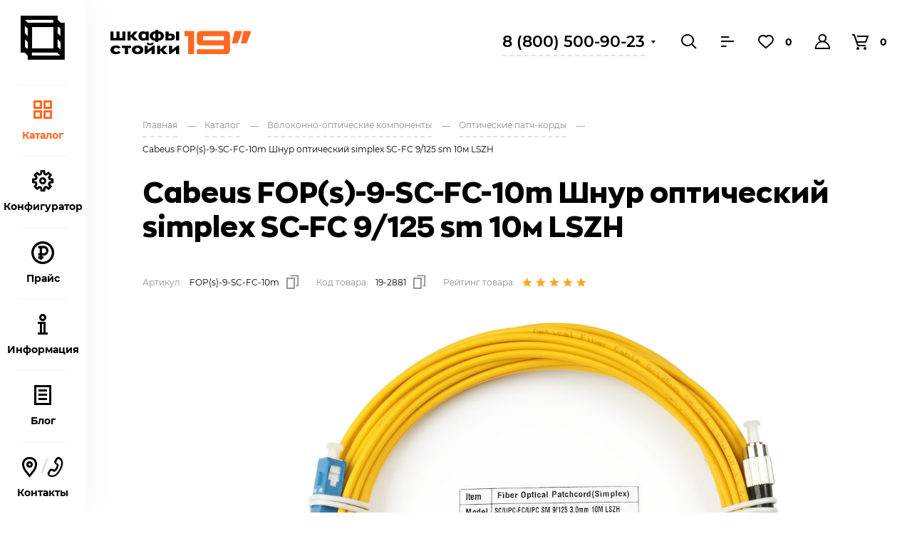

--- FILE ---
content_type: text/html; charset=UTF-8
request_url: https://shkafi-stoiki.com/products/volokonno-opticheskie-komponenty/opticheskie-patch-kordy/cabeus-fop-s-9-sc-fc-10m-shnur-opticheskiy-simplex-sc-fc-9-125-sm-10m-lszh/
body_size: 46999
content:
<!DOCTYPE HTML>
<html lang="ru">
<head itemscope itemtype="http://schema.org/WPHeader">
    <meta http-equiv="X-UA-Compatible" content="IE=edge">
    <meta name="viewport" content="width=device-width, initial-scale=1, maximum-scale=1, user-scalable=0, shrink-to-fit=no">
    <title itemprop="name">Cabeus FOP(s)-9-SC-FC-10m Шнур оптический simplex SC-FC 9/125 sm 10м LSZH - Шкафы Стойки 19</title>
    <link rel="apple-touch-icon" sizes="180x180" href="/apple-touch-icon.png">
    <link rel="icon" type="image/png" sizes="32x32" href="/favicon-32x32.png">
    <link rel="icon" type="image/png" sizes="16x16" href="/favicon-16x16.png">
    <link rel="manifest" href="/site.webmanifest">
    <link rel="mask-icon" href="/safari-pinned-tab.svg" color="#5bbad5">

    <meta itemprop="headline" content="Cabeus FOP(s)-9-SC-FC-10m Шнур оптический simplex SC-FC 9/125 sm 10м LSZH">
    <meta itemprop="description" content="Cabeus FOP(s)-9-SC-FC-10m Шнур оптический simplex SC-FC 9/125 sm 10м LSZH купить по низкой цене. Доставка по Москве и России, 8 (800) 500-90-23">
    <meta itemprop="keywords" content="">

    <meta itemprop="image" content="/local/templates/main/img/logo-footer.svg">

        	<link rel="canonical" href="https://shkafi-stoiki.com/products/volokonno-opticheskie-komponenty/opticheskie-patch-kordy/cabeus-fop-s-9-sc-fc-10m-shnur-opticheskiy-simplex-sc-fc-9-125-sm-10m-lszh/">
        <meta name="msapplication-TileColor" content="#ffffff">
    <meta name="theme-color" content="#ffffff">
    <meta http-equiv="Content-Type" content="text/html; charset=UTF-8" />
<meta name="robots" content="index, follow" />
<meta name="description" content="Cabeus FOP(s)-9-SC-FC-10m Шнур оптический simplex SC-FC 9/125 sm 10м LSZH купить по низкой цене. Доставка по Москве и России, 8 (800) 500-90-23" />
<script data-skip-moving="true">(function(w, d, n) {var cl = "bx-core";var ht = d.documentElement;var htc = ht ? ht.className : undefined;if (htc === undefined || htc.indexOf(cl) !== -1){return;}var ua = n.userAgent;if (/(iPad;)|(iPhone;)/i.test(ua)){cl += " bx-ios";}else if (/Windows/i.test(ua)){cl += ' bx-win';}else if (/Macintosh/i.test(ua)){cl += " bx-mac";}else if (/Linux/i.test(ua) && !/Android/i.test(ua)){cl += " bx-linux";}else if (/Android/i.test(ua)){cl += " bx-android";}cl += (/(ipad|iphone|android|mobile|touch)/i.test(ua) ? " bx-touch" : " bx-no-touch");cl += w.devicePixelRatio && w.devicePixelRatio >= 2? " bx-retina": " bx-no-retina";if (/AppleWebKit/.test(ua)){cl += " bx-chrome";}else if (/Opera/.test(ua)){cl += " bx-opera";}else if (/Firefox/.test(ua)){cl += " bx-firefox";}ht.className = htc ? htc + " " + cl : cl;})(window, document, navigator);</script>


<link href="/bitrix/js/ui/design-tokens/dist/ui.design-tokens.min.css?172828942123463" type="text/css"  rel="stylesheet" />
<link href="/bitrix/js/ui/fonts/opensans/ui.font.opensans.min.css?16776851762320" type="text/css"  rel="stylesheet" />
<link href="/bitrix/js/main/popup/dist/main.popup.bundle.min.css?172828973826589" type="text/css"  rel="stylesheet" />
<link href="/bitrix/js/main/loader/dist/loader.bundle.min.css?16627239942029" type="text/css"  rel="stylesheet" />
<link href="/bitrix/js/main/core/css/core_viewer.min.css?172828971958384" type="text/css"  rel="stylesheet" />
<link href="/bitrix/css/main/themes/blue/style.min.css?1662724000331" type="text/css"  rel="stylesheet" />
<link href="/bitrix/cache/css/s1/main/template_7ecda9b765409064c7499d71672442b7/template_7ecda9b765409064c7499d71672442b7_v1.css?1767068410450805" type="text/css"  data-template-style="true" rel="stylesheet" />




<script type="extension/settings" data-extension="currency.currency-core">{"region":"ru"}</script>



<meta property="og:title" content="Cabeus FOP(s)-9-SC-FC-10m Шнур оптический simplex SC-FC 9/125 sm 10м LSZH" />
<meta property="og:type" content="website" />
<meta property="og:description" content="Cabeus FOP(s)-9-SC-FC-10m Шнур оптический simplex SC-FC 9/125 sm 10м LSZH купить по низкой цене. Доставка по Москве и России, 8 (800) 500-90-23"/>
<meta property="og:image" content="http://shkafi-stoiki.com/upload/iblock/f93/15bb8bc2-21d9-11e8-9700-00155d461906_f80b1786-bc19-11ec-898f-ac1f6b72b910.resize1.jpg" />
<meta property="article:published_time" content="2022-07-07T09:51:48+0300"/>
<meta property="article:modified_time" content="2026-01-19T08:01:15+0300"/>
<meta property="og:url" content="https://shkafi-stoiki.com/products/volokonno-opticheskie-komponenty/opticheskie-patch-kordy/cabeus-fop-s-9-sc-fc-10m-shnur-opticheskiy-simplex-sc-fc-9-125-sm-10m-lszh/"/>



    <!-- Yandex.Metrika counter -->
<noscript><div><img src="https://mc.yandex.ru/watch/90691572" style="position:absolute; left:-9999px;" alt="" /></div></noscript>
<!-- /Yandex.Metrika counter --></head>
<body>
	
<div id="panel"></div>

<div id="main">
    <!--HEADER-->
    <header id="header">
        <div class="logo">
            <a href="/">
                                <span class="d-none d-md-block"><img src="/local/templates/main/img/logo.svg" alt="логотип интернет-магазина Шкафы Стойки 19 дюймов"></span>
                <span class="d-block d-md-none">
					<img src="/local/templates/main/img/logo-mobile.svg" alt="логотип интернет-магазина Шкафы Стойки 19 дюймов">
				</span>
            </a>
        </div>
        <div class="header-data">
            <div class="header-status header-city">Москва</div>
            <div class="header-phone">
                <a href="tel:+78005009023">8 (800) 500-90-23</a>
<div class="dropdown">
    <a href="tel:+74952129023">8 (495) 212-90-23</a>
</div>            </div>
                    </div>
        <div class="header-search">
            <a href="#p-search" class="btn-search search-popup">
                Поиск
                <i class="icon-search"></i>
            </a>
        </div>
        <ul class="header-nav">
            <li class="header-nav-search"><a href="#p-search" class="search-popup"><i class="icon-search"></i></a></li>
            <li class="header-compare">
                <div id="comp_50b1a45909e82b27c08eb8a4dfe50236"><div id="compareList9J9wbd"><!--'start_frame_cache_compareList9J9wbd'-->        <a href="/products/compare/"><i class="icon-compare"></i></a>
        <!--'end_frame_cache_compareList9J9wbd'--></div>
</div>            </li>
            <li class="header-favorite">
                                <a href="/personal/delayed/">
                    <i class="icon-favorite"></i>
                    <span class="number fav-count">0</span>
                </a>
                            </li>
            <li>
                                <a href="#p-login" class="auth-popup"><i class="icon-profile"></i></a>
                            </li>
            <li>
				    <a href="#" class="OpenBasket" id="bx_baskethZ8nP3_small">
        <i class="icon-basket"></i>
        <span class="number">0</span>
            </a>
                </li>
        </ul>

        
<div class="header-search-form">
    <form action="/products/search/" method="get">
        <input type="text" class="tx-search" name="q" placeholder="Поиск по каталогу" value="">
        <button type="submit" name="s" class="btn-form-search">
            <i class="icon-search"></i>
        </button>
    </form>
</div>        <div itemscope itemtype="http://schema.org/SiteNavigationElement">
            <div class="header-panel">
        <ul class="menu" itemprop="about" itemscope="" itemtype="https://schema.org/ItemList">
            <li class="m-main" itemprop="itemListElement" itemscope="" itemtype="https://schema.org/ItemList">
                <a href="/" itemprop="url">
                                        <span class="box-icon">
                        <i class="icon-main"></i>
                    </span>
                    <em>Главная</em>
                </a>
                <meta itemprop="name" content="Главная" />
            </li>
                    <li class="m-catalog" itemprop="itemListElement" itemscope="" itemtype="https://schema.org/ItemList">
                <a href="/products/" class="active" itemprop="url">
                                        <span class="box-icon">
                        <i class="icon-catalog"></i>                    </span>
                                            Каталог                                    </a>
                <meta itemprop="name" content="Каталог" />
            </li>
                    <li class="d-md-block" itemprop="itemListElement" itemscope="" itemtype="https://schema.org/ItemList">
                <a href="/configurator/" itemprop="url">
                                        <span class="box-icon">
                        <i class="icon-constructor"></i>                    </span>
                                            Конфигуратор                                    </a>
                <meta itemprop="name" content="Конфигуратор" />
            </li>
                    <li itemprop="itemListElement" itemscope="" itemtype="https://schema.org/ItemList">
                <a href="/price/" itemprop="url">
                                        <span class="box-icon">
                        <i class="icon-price"></i>                    </span>
                                            Прайс                                    </a>
                <meta itemprop="name" content="Прайс" />
            </li>
                    <li itemprop="itemListElement" itemscope="" itemtype="https://schema.org/ItemList">
                <a href="/about/" itemprop="url">
                                        <span class="box-icon">
                        <i class="icon-info"></i>                    </span>
                                            <em>Еще</em><strong>Информация</strong>                                    </a>
                <meta itemprop="name" content="<em>Еще</em><strong>Информация</strong>" />
            </li>
                    <li class="d-none d-md-block" itemprop="itemListElement" itemscope="" itemtype="https://schema.org/ItemList">
                <a href="/blog/" itemprop="url">
                                        <span class="box-icon">
                        <i class="icon-news"></i>                    </span>
                                            Блог                                    </a>
                <meta itemprop="name" content="Блог" />
            </li>
                    <li class="d-none d-md-block" itemprop="itemListElement" itemscope="" itemtype="https://schema.org/ItemList">
                <a href="/contacts/" itemprop="url">
                                        <span class="box-icon">
                        <i class="icon-location"></i><span class="sep">/</span><i class="icon-phone-1"></i>                    </span>
                                            Контакты                                    </a>
                <meta itemprop="name" content="Контакты" />
            </li>
                </ul>
    </div>

            <div class="catalog">
        <div class="sub-title-h2"><a href="/products/">Каталог</a></div>
        <a href="#" class="close ClosePanel"><i class="icon-close"></i></a>
        <div class="catalog-box">
            <div class="catalog-primary">
                <ul class="catalog-menu" itemprop="about" itemscope="" itemtype="https://schema.org/ItemList">
                                    <li itemprop="itemListElement" itemscope="" itemtype="https://schema.org/ItemList">
                        <a href="/products/montazhnye-shkafy-i-stoyki-19/" class="dropdown" data-parent="0" itemprop="url">
                                                        <div class="box-img">
                                <img src="/upload/resize_cache/iblock/c5c/32_32_1/1.png">
                            </div>
                                                        Монтажные шкафы и стойки 19                        </a>
                        <meta itemprop="name" content="Монтажные шкафы и стойки 19" />
                    </li>
                                    <li itemprop="itemListElement" itemscope="" itemtype="https://schema.org/ItemList">
                        <a href="/products/kabelno-provodnikovaya-produktsiya/" class="dropdown" data-parent="19" itemprop="url">
                                                        <div class="box-img">
                                <img src="/upload/resize_cache/iblock/8b8/32_32_1/4.png">
                            </div>
                                                        Кабельно-проводниковая продукция                        </a>
                        <meta itemprop="name" content="Кабельно-проводниковая продукция" />
                    </li>
                                    <li itemprop="itemListElement" itemscope="" itemtype="https://schema.org/ItemList">
                        <a href="/products/volokonno-opticheskie-komponenty/" class="dropdown" data-parent="24" itemprop="url">
                                                        <div class="box-img">
                                <img src="/upload/resize_cache/iblock/c79/32_32_1/1.png">
                            </div>
                                                        Волоконно-оптические компоненты                        </a>
                        <meta itemprop="name" content="Волоконно-оптические компоненты" />
                    </li>
                                    <li itemprop="itemListElement" itemscope="" itemtype="https://schema.org/ItemList">
                        <a href="/products/komponenty-sks/" class="dropdown" data-parent="32" itemprop="url">
                                                        <div class="box-img">
                                <img src="/upload/resize_cache/iblock/ae7/32_32_1/1.png">
                            </div>
                                                        Компоненты СКС                        </a>
                        <meta itemprop="name" content="Компоненты СКС" />
                    </li>
                                    <li itemprop="itemListElement" itemscope="" itemtype="https://schema.org/ItemList">
                        <a href="/products/instrumenty/" class="dropdown" data-parent="42" itemprop="url">
                                                        <div class="box-img">
                                <img src="/upload/resize_cache/iblock/a4d/32_32_1/7.png">
                            </div>
                                                        Инструменты                        </a>
                        <meta itemprop="name" content="Инструменты" />
                    </li>
                                    <li itemprop="itemListElement" itemscope="" itemtype="https://schema.org/ItemList">
                        <a href="/products/vsepogodnye-klimaticheskie-shkafy/" class="dropdown" data-parent="48" itemprop="url">
                                                        <div class="box-img">
                                <img src="/upload/resize_cache/iblock/0ce/lrsbhw4lkk55a9q1g7anevhkehf6ijf0/32_32_1/4.png">
                            </div>
                                                        Всепогодные климатические шкафы                        </a>
                        <meta itemprop="name" content="Всепогодные климатические шкафы" />
                    </li>
                                    <li itemprop="itemListElement" itemscope="" itemtype="https://schema.org/ItemList">
                        <a href="/products/montazhnye-materialy/" class="dropdown" data-parent="55" itemprop="url">
                                                        <div class="box-img">
                                <img src="/upload/resize_cache/iblock/2e9/m64im0xh3wf2g26na5gfu6uwtuqw2388/32_32_1/1.png">
                            </div>
                                                        Монтажные материалы                        </a>
                        <meta itemprop="name" content="Монтажные материалы" />
                    </li>
                                    <li itemprop="itemListElement" itemscope="" itemtype="https://schema.org/ItemList">
                        <a href="/products/sistemy-izolyatsii-koridorov/" class="" data-parent="62" itemprop="url">
                                                        <div class="box-img">
                                <img src="/upload/resize_cache/iblock/d3e/b73w5t3wtbdnnfis0gafcmbw683rm87k/32_32_1/6.png">
                            </div>
                                                        Системы изоляции коридоров                        </a>
                        <meta itemprop="name" content="Системы изоляции коридоров" />
                    </li>
                                    <li itemprop="itemListElement" itemscope="" itemtype="https://schema.org/ItemList">
                        <a href="/products/elektrotekhnicheskie-shkafy/" class="dropdown" data-parent="63" itemprop="url">
                                                        <div class="box-img">
                                <img src="/upload/resize_cache/iblock/196/kc0csaun4hxj36hrqr7rj5vmz1mk9r14/32_32_1/1.png">
                            </div>
                                                        Электротехнические шкафы                        </a>
                        <meta itemprop="name" content="Электротехнические шкафы" />
                    </li>
                                </ul>
            </div>
            <div class="catalog-secondary">
                            <div class="catalog-secondary-box" data-item="0">
                    <div class="catalog-secondary-top">
                        <div class="sub-title-h3">Монтажные шкафы и стойки 19</div>
                        <a href="#" class="close"><i class="icon-close"></i></a>
                    </div>
                    <ul class="catalog-menu-drob" itemprop="about" itemscope="" itemtype="https://schema.org/ItemList">
                                            <li itemprop="itemListElement" itemscope="" itemtype="https://schema.org/ItemList"><a href="/products/montazhnye-shkafy-i-stoyki-19/napolnye-shkafy/" itemprop="url">
                                                                    <div class="box-img">
                                        <img src="/upload/resize_cache/iblock/c5c/32_32_1/1.png">
                                    </div>
                                                                Напольные шкафы                            </a><meta itemprop="name" content="Напольные шкафы" /></li>
                                            <li itemprop="itemListElement" itemscope="" itemtype="https://schema.org/ItemList"><a href="/products/montazhnye-shkafy-i-stoyki-19/nastennye-shkafy/" itemprop="url">
                                                                    <div class="box-img">
                                        <img src="/upload/resize_cache/iblock/910/32_32_1/2.png">
                                    </div>
                                                                Настенные шкафы                            </a><meta itemprop="name" content="Настенные шкафы" /></li>
                                            <li itemprop="itemListElement" itemscope="" itemtype="https://schema.org/ItemList"><a href="/products/montazhnye-shkafy-i-stoyki-19/stoyki-telekommunikatsionnye-otkrytye/" itemprop="url">
                                                                    <div class="box-img">
                                        <img src="/upload/resize_cache/iblock/a2e/32_32_1/Stoyki-telekommunikatsionnye-otkrytye.png">
                                    </div>
                                                                Стойки телекоммуникационные открытые                            </a><meta itemprop="name" content="Стойки телекоммуникационные открытые" /></li>
                                            <li itemprop="itemListElement" itemscope="" itemtype="https://schema.org/ItemList"><a href="/products/montazhnye-shkafy-i-stoyki-19/komplektuyushchie-dlya-telekommunikatsionnykh-shkafov/" itemprop="url">
                                                                    <div class="box-img">
                                        <img src="/upload/resize_cache/iblock/a09/32_32_1/Заземление.png">
                                    </div>
                                                                Комплектующие для телекоммуникационных шкафов                            </a><meta itemprop="name" content="Комплектующие для телекоммуникационных шкафов" /></li>
                                            <li itemprop="itemListElement" itemscope="" itemtype="https://schema.org/ItemList"><a href="/products/montazhnye-shkafy-i-stoyki-19/kronshteyny-telekommunikatsionnye/" itemprop="url">
                                                                    <div class="box-img">
                                        <img src="/upload/resize_cache/iblock/0e2/32_32_1/Kronshteyny-telekommunikatsionnye.png">
                                    </div>
                                                                Кронштейны телекоммуникационные                            </a><meta itemprop="name" content="Кронштейны телекоммуникационные" /></li>
                                            <li itemprop="itemListElement" itemscope="" itemtype="https://schema.org/ItemList"><a href="/products/montazhnye-shkafy-i-stoyki-19/servernye-korpusa-19/" itemprop="url">
                                                                    <div class="box-img">
                                        <img src="/upload/resize_cache/iblock/842/32_32_1/Servernye-korpusa-19.png">
                                    </div>
                                                                Серверные корпуса 19&quot;                            </a><meta itemprop="name" content="Серверные корпуса 19&quot;" /></li>
                                        </ul>
                                    </div>
                            <div class="catalog-secondary-box" data-item="19">
                    <div class="catalog-secondary-top">
                        <div class="sub-title-h3">Кабельно-проводниковая продукция</div>
                        <a href="#" class="close"><i class="icon-close"></i></a>
                    </div>
                    <ul class="catalog-menu-drob" itemprop="about" itemscope="" itemtype="https://schema.org/ItemList">
                                            <li itemprop="itemListElement" itemscope="" itemtype="https://schema.org/ItemList"><a href="/products/kabelno-provodnikovaya-produktsiya/vitaya-para/" itemprop="url">
                                                                    <div class="box-img">
                                        <img src="/upload/resize_cache/iblock/f16/32_32_1/2.png">
                                    </div>
                                                                Витая пара                            </a><meta itemprop="name" content="Витая пара" /></li>
                                            <li itemprop="itemListElement" itemscope="" itemtype="https://schema.org/ItemList"><a href="/products/kabelno-provodnikovaya-produktsiya/volokonno-opticheskiy-kabel/" itemprop="url">
                                                                    <div class="box-img">
                                        <img src="/upload/resize_cache/iblock/392/32_32_1/2.png">
                                    </div>
                                                                Волоконно-оптический кабель                            </a><meta itemprop="name" content="Волоконно-оптический кабель" /></li>
                                            <li itemprop="itemListElement" itemscope="" itemtype="https://schema.org/ItemList"><a href="/products/kabelno-provodnikovaya-produktsiya/mnogoparnyy-kabel/" itemprop="url">
                                                                    <div class="box-img">
                                        <img src="/upload/resize_cache/iblock/c54/32_32_1/3.png">
                                    </div>
                                                                Многопарный кабель                            </a><meta itemprop="name" content="Многопарный кабель" /></li>
                                            <li itemprop="itemListElement" itemscope="" itemtype="https://schema.org/ItemList"><a href="/products/kabelno-provodnikovaya-produktsiya/promyshlennyy-i-interfeysnyy-kabel/" itemprop="url">
                                                                    <div class="box-img">
                                        <img src="/upload/resize_cache/iblock/254/32_32_1/4.png">
                                    </div>
                                                                Промышленный и интерфейсный кабель                            </a><meta itemprop="name" content="Промышленный и интерфейсный кабель" /></li>
                                        </ul>
                                    </div>
                            <div class="catalog-secondary-box" data-item="24">
                    <div class="catalog-secondary-top">
                        <div class="sub-title-h3">Волоконно-оптические компоненты</div>
                        <a href="#" class="close"><i class="icon-close"></i></a>
                    </div>
                    <ul class="catalog-menu-drob" itemprop="about" itemscope="" itemtype="https://schema.org/ItemList">
                                            <li itemprop="itemListElement" itemscope="" itemtype="https://schema.org/ItemList"><a href="/products/volokonno-opticheskie-komponenty/opticheskie-attenyuatory/" itemprop="url">
                                                                    <div class="box-img">
                                        <img src="/upload/resize_cache/iblock/78c/32_32_1/6.png">
                                    </div>
                                                                Оптические аттенюаторы                            </a><meta itemprop="name" content="Оптические аттенюаторы" /></li>
                                            <li itemprop="itemListElement" itemscope="" itemtype="https://schema.org/ItemList"><a href="/products/volokonno-opticheskie-komponenty/opticheskie-patch-kordy/" itemprop="url">
                                                                    <div class="box-img">
                                        <img src="/upload/resize_cache/iblock/577/32_32_1/3.png">
                                    </div>
                                                                Оптические патч-корды                            </a><meta itemprop="name" content="Оптические патч-корды" /></li>
                                            <li itemprop="itemListElement" itemscope="" itemtype="https://schema.org/ItemList"><a href="/products/volokonno-opticheskie-komponenty/opticheskie-krossy-10/" itemprop="url">
                                                                    <div class="box-img">
                                        <img src="/upload/resize_cache/iblock/1cb/5v3kto142phy5ezqmtcvgju33izya8hm/32_32_1/5.png">
                                    </div>
                                                                Оптические кроссы 10&quot;                            </a><meta itemprop="name" content="Оптические кроссы 10&quot;" /></li>
                                            <li itemprop="itemListElement" itemscope="" itemtype="https://schema.org/ItemList"><a href="/products/volokonno-opticheskie-komponenty/opticheskie-krossy-19/" itemprop="url">
                                                                    <div class="box-img">
                                        <img src="/upload/resize_cache/iblock/d96/32_32_1/13.png">
                                    </div>
                                                                Оптические кроссы 19&quot;                            </a><meta itemprop="name" content="Оптические кроссы 19&quot;" /></li>
                                            <li itemprop="itemListElement" itemscope="" itemtype="https://schema.org/ItemList"><a href="/products/volokonno-opticheskie-komponenty/opticheskie-krossy-nastennye/" itemprop="url">
                                                                    <div class="box-img">
                                        <img src="/upload/resize_cache/iblock/a68/32_32_1/14.png">
                                    </div>
                                                                Оптические кроссы настенные                            </a><meta itemprop="name" content="Оптические кроссы настенные" /></li>
                                            <li itemprop="itemListElement" itemscope="" itemtype="https://schema.org/ItemList"><a href="/products/volokonno-opticheskie-komponenty/opticheskie-pigteyly/" itemprop="url">
                                                                    <div class="box-img">
                                        <img src="/upload/resize_cache/iblock/b81/32_32_1/12.png">
                                    </div>
                                                                Оптические пигтейлы                            </a><meta itemprop="name" content="Оптические пигтейлы" /></li>
                                            <li itemprop="itemListElement" itemscope="" itemtype="https://schema.org/ItemList"><a href="/products/volokonno-opticheskie-komponenty/opticheskie-prokhodnye-adaptery/" itemprop="url">
                                                                    <div class="box-img">
                                        <img src="/upload/resize_cache/iblock/f57/32_32_1/5.png">
                                    </div>
                                                                Оптические проходные адаптеры                            </a><meta itemprop="name" content="Оптические проходные адаптеры" /></li>
                                        </ul>
                                    </div>
                            <div class="catalog-secondary-box" data-item="32">
                    <div class="catalog-secondary-top">
                        <div class="sub-title-h3">Компоненты СКС</div>
                        <a href="#" class="close"><i class="icon-close"></i></a>
                    </div>
                    <ul class="catalog-menu-drob" itemprop="about" itemscope="" itemtype="https://schema.org/ItemList">
                                            <li itemprop="itemListElement" itemscope="" itemtype="https://schema.org/ItemList"><a href="/products/komponenty-sks/patch-kordy-mednye/" itemprop="url">
                                                                    <div class="box-img">
                                        <img src="/upload/resize_cache/iblock/c31/32_32_1/4.png">
                                    </div>
                                                                Патч-корды медные                            </a><meta itemprop="name" content="Патч-корды медные" /></li>
                                            <li itemprop="itemListElement" itemscope="" itemtype="https://schema.org/ItemList"><a href="/products/komponenty-sks/kombinirovannye-rozetki/" itemprop="url">
                                                                    <div class="box-img">
                                        <img src="/upload/resize_cache/iblock/0a7/32_32_1/10.png">
                                    </div>
                                                                Комбинированные розетки                            </a><meta itemprop="name" content="Комбинированные розетки" /></li>
                                            <li itemprop="itemListElement" itemscope="" itemtype="https://schema.org/ItemList"><a href="/products/komponenty-sks/konnektory/" itemprop="url">
                                                                    <div class="box-img">
                                        <img src="/upload/resize_cache/iblock/5ba/32_32_1/6.png">
                                    </div>
                                                                Коннекторы                            </a><meta itemprop="name" content="Коннекторы" /></li>
                                            <li itemprop="itemListElement" itemscope="" itemtype="https://schema.org/ItemList"><a href="/products/komponenty-sks/patch-paneli-kommutatsionnye/" itemprop="url">
                                                                    <div class="box-img">
                                        <img src="/upload/resize_cache/iblock/893/32_32_1/5.png">
                                    </div>
                                                                Патч-панели коммутационные                            </a><meta itemprop="name" content="Патч-панели коммутационные" /></li>
                                            <li itemprop="itemListElement" itemscope="" itemtype="https://schema.org/ItemList"><a href="/products/komponenty-sks/krossovoe-oborudovanie-tip-110/" itemprop="url">
                                                                    <div class="box-img">
                                        <img src="/upload/resize_cache/iblock/6be/32_32_1/8.png">
                                    </div>
                                                                Кроссовое оборудование тип 110                            </a><meta itemprop="name" content="Кроссовое оборудование тип 110" /></li>
                                            <li itemprop="itemListElement" itemscope="" itemtype="https://schema.org/ItemList"><a href="/products/komponenty-sks/krossovoe-oborudovanie-tip-krone/" itemprop="url">
                                                                    <div class="box-img">
                                        <img src="/upload/resize_cache/iblock/925/32_32_1/9.png">
                                    </div>
                                                                Кроссовое оборудование тип Krone                            </a><meta itemprop="name" content="Кроссовое оборудование тип Krone" /></li>
                                            <li itemprop="itemListElement" itemscope="" itemtype="https://schema.org/ItemList"><a href="/products/komponenty-sks/moduli-keystone/" itemprop="url">
                                                                    <div class="box-img">
                                        <img src="/upload/resize_cache/iblock/ae7/32_32_1/1.png">
                                    </div>
                                                                Модули Keystone                            </a><meta itemprop="name" content="Модули Keystone" /></li>
                                            <li itemprop="itemListElement" itemscope="" itemtype="https://schema.org/ItemList"><a href="/products/komponenty-sks/nastennye-rozetki/" itemprop="url">
                                                                    <div class="box-img">
                                        <img src="/upload/resize_cache/iblock/f6f/32_32_1/7.png">
                                    </div>
                                                                Настенные розетки                            </a><meta itemprop="name" content="Настенные розетки" /></li>
                                            <li itemprop="itemListElement" itemscope="" itemtype="https://schema.org/ItemList"><a href="/products/komponenty-sks/prokhodnye-adaptery-rj-45-i-razvetviteli/" itemprop="url">
                                                                    <div class="box-img">
                                        <img src="/upload/resize_cache/iblock/def/32_32_1/11.png">
                                    </div>
                                                                Проходные адаптеры RJ-45 и разветвители                            </a><meta itemprop="name" content="Проходные адаптеры RJ-45 и разветвители" /></li>
                                        </ul>
                                    </div>
                            <div class="catalog-secondary-box" data-item="42">
                    <div class="catalog-secondary-top">
                        <div class="sub-title-h3">Инструменты</div>
                        <a href="#" class="close"><i class="icon-close"></i></a>
                    </div>
                    <ul class="catalog-menu-drob" itemprop="about" itemscope="" itemtype="https://schema.org/ItemList">
                                            <li itemprop="itemListElement" itemscope="" itemtype="https://schema.org/ItemList"><a href="/products/instrumenty/instrumenty-dlya-zadelki-vitoy-pary-i-nabivki-kross/" itemprop="url">
                                                                    <div class="box-img">
                                        <img src="/upload/resize_cache/iblock/697/32_32_1/10.png">
                                    </div>
                                                                Инструменты для заделки витой пары и набивки кросс                            </a><meta itemprop="name" content="Инструменты для заделки витой пары и набивки кросс" /></li>
                                            <li itemprop="itemListElement" itemscope="" itemtype="https://schema.org/ItemList"><a href="/products/instrumenty/instrumenty-dlya-zachistki-i-obrezki-kabelya/" itemprop="url">
                                                                    <div class="box-img">
                                        <img src="/upload/resize_cache/iblock/070/32_32_1/9.png">
                                    </div>
                                                                Инструменты для зачистки и обрезки кабеля                            </a><meta itemprop="name" content="Инструменты для зачистки и обрезки кабеля" /></li>
                                            <li itemprop="itemListElement" itemscope="" itemtype="https://schema.org/ItemList"><a href="/products/instrumenty/instrumenty-dlya-obzhima-krimpery/" itemprop="url">
                                                                    <div class="box-img">
                                        <img src="/upload/resize_cache/iblock/e9e/32_32_1/8.png">
                                    </div>
                                                                Инструменты для обжима (кримперы)                            </a><meta itemprop="name" content="Инструменты для обжима (кримперы)" /></li>
                                            <li itemprop="itemListElement" itemscope="" itemtype="https://schema.org/ItemList"><a href="/products/instrumenty/kabelnye-protyazhki/" itemprop="url">
                                                                    <div class="box-img">
                                        <img src="/upload/resize_cache/iblock/3ed/32_32_1/12.png">
                                    </div>
                                                                Кабельные протяжки                            </a><meta itemprop="name" content="Кабельные протяжки" /></li>
                                            <li itemprop="itemListElement" itemscope="" itemtype="https://schema.org/ItemList"><a href="/products/instrumenty/nabory-instrumentov-dlya-montazha-sks/" itemprop="url">
                                                                    <div class="box-img">
                                        <img src="/upload/resize_cache/iblock/21e/32_32_1/11.png">
                                    </div>
                                                                Наборы инструментов для монтажа СКС                            </a><meta itemprop="name" content="Наборы инструментов для монтажа СКС" /></li>
                                        </ul>
                                    </div>
                            <div class="catalog-secondary-box" data-item="48">
                    <div class="catalog-secondary-top">
                        <div class="sub-title-h3">Всепогодные климатические шкафы</div>
                        <a href="#" class="close"><i class="icon-close"></i></a>
                    </div>
                    <ul class="catalog-menu-drob" itemprop="about" itemscope="" itemtype="https://schema.org/ItemList">
                                            <li itemprop="itemListElement" itemscope="" itemtype="https://schema.org/ItemList"><a href="/products/vsepogodnye-klimaticheskie-shkafy/komplektuyushchie-k-klimaticheskim-shkafam_1/" itemprop="url">
                                                                    <div class="box-img">
                                        <img src="/upload/resize_cache/iblock/296/ui6qrb1kkpw6sj3jos358e66x2r67c8f/32_32_1/komplektuyushchie.png">
                                    </div>
                                                                Комплектующие к климатическим шкафам                            </a><meta itemprop="name" content="Комплектующие к климатическим шкафам" /></li>
                                            <li itemprop="itemListElement" itemscope="" itemtype="https://schema.org/ItemList"><a href="/products/vsepogodnye-klimaticheskie-shkafy/napolnye-klimaticheskie-shkafy/" itemprop="url">
                                                                    <div class="box-img">
                                        <img src="/upload/resize_cache/iblock/96f/ff4tq6q1vf241fwqgtmx237nekekp01g/32_32_1/4.png">
                                    </div>
                                                                Напольные климатические шкафы                            </a><meta itemprop="name" content="Напольные климатические шкафы" /></li>
                                            <li itemprop="itemListElement" itemscope="" itemtype="https://schema.org/ItemList"><a href="/products/vsepogodnye-klimaticheskie-shkafy/nastennye-klimaticheskie-shkafy/" itemprop="url">
                                                                    <div class="box-img">
                                        <img src="/upload/resize_cache/iblock/219/er3d9yhmoh8bvr899posgbs812fe63jb/32_32_1/5.png">
                                    </div>
                                                                Настенные климатические шкафы                            </a><meta itemprop="name" content="Настенные климатические шкафы" /></li>
                                        </ul>
                                    </div>
                            <div class="catalog-secondary-box" data-item="55">
                    <div class="catalog-secondary-top">
                        <div class="sub-title-h3">Монтажные материалы</div>
                        <a href="#" class="close"><i class="icon-close"></i></a>
                    </div>
                    <ul class="catalog-menu-drob" itemprop="about" itemscope="" itemtype="https://schema.org/ItemList">
                                            <li itemprop="itemListElement" itemscope="" itemtype="https://schema.org/ItemList"><a href="/products/montazhnye-materialy/izolyatsionnye-lenty/" itemprop="url">
                                                                    <div class="box-img">
                                        <img src="/upload/resize_cache/iblock/005/0kirn3smrwyyfabrsrw3m58ywfdyxokq/32_32_1/2.png">
                                    </div>
                                                                Изоляционные ленты                            </a><meta itemprop="name" content="Изоляционные ленты" /></li>
                                            <li itemprop="itemListElement" itemscope="" itemtype="https://schema.org/ItemList"><a href="/products/montazhnye-materialy/kabelnye-styazhki-i-khomuty/" itemprop="url">
                                                                    <div class="box-img">
                                        <img src="/upload/resize_cache/iblock/5bf/3jqoz23oavgmi9zmbt29jim6cdlhciig/32_32_1/4.png">
                                    </div>
                                                                Кабельные стяжки и хомуты                            </a><meta itemprop="name" content="Кабельные стяжки и хомуты" /></li>
                                            <li itemprop="itemListElement" itemscope="" itemtype="https://schema.org/ItemList"><a href="/products/montazhnye-materialy/ploshchadki/" itemprop="url">
                                                                    <div class="box-img">
                                        <img src="/upload/resize_cache/iblock/392/r6janoih9035lvo5lbs82s29fuwtxs2x/32_32_1/5.png">
                                    </div>
                                                                Площадки                            </a><meta itemprop="name" content="Площадки" /></li>
                                            <li itemprop="itemListElement" itemscope="" itemtype="https://schema.org/ItemList"><a href="/products/montazhnye-materialy/sistemy-markirovki/" itemprop="url">
                                                                    <div class="box-img">
                                        <img src="/upload/resize_cache/iblock/e84/mphpuo4quij1epmndre776w7dxhnbi84/32_32_1/6.png">
                                    </div>
                                                                Системы маркировки                            </a><meta itemprop="name" content="Системы маркировки" /></li>
                                            <li itemprop="itemListElement" itemscope="" itemtype="https://schema.org/ItemList"><a href="/products/montazhnye-materialy/spiralnye-rukava/" itemprop="url">
                                                                    <div class="box-img">
                                        <img src="/upload/resize_cache/iblock/ed8/cfyfqtmortyyqzctrqyw3j3axlz1a0d1/32_32_1/7.png">
                                    </div>
                                                                Спиральные рукава                            </a><meta itemprop="name" content="Спиральные рукава" /></li>
                                            <li itemprop="itemListElement" itemscope="" itemtype="https://schema.org/ItemList"><a href="/products/montazhnye-materialy/khomuty-lipuchki-dlya-kabelya/" itemprop="url">
                                                                    <div class="box-img">
                                        <img src="/upload/resize_cache/iblock/769/zq1572h8f0i7glw9div2pnd3upfdibc0/32_32_1/3.png">
                                    </div>
                                                                Хомуты-липучки для кабеля                            </a><meta itemprop="name" content="Хомуты-липучки для кабеля" /></li>
                                        </ul>
                                    </div>
                            <div class="catalog-secondary-box" data-item="63">
                    <div class="catalog-secondary-top">
                        <div class="sub-title-h3">Электротехнические шкафы</div>
                        <a href="#" class="close"><i class="icon-close"></i></a>
                    </div>
                    <ul class="catalog-menu-drob" itemprop="about" itemscope="" itemtype="https://schema.org/ItemList">
                                            <li itemprop="itemListElement" itemscope="" itemtype="https://schema.org/ItemList"><a href="/products/elektrotekhnicheskie-shkafy/komplektuyushchie-k-klimaticheskim-shkafam/" itemprop="url">
                                                                    <div class="box-img">
                                        <img src="/upload/resize_cache/iblock/296/ui6qrb1kkpw6sj3jos358e66x2r67c8f/32_32_1/komplektuyushchie.png">
                                    </div>
                                                                Комплектующие к электротехническим шкафам                            </a><meta itemprop="name" content="Комплектующие к электротехническим шкафам" /></li>
                                            <li itemprop="itemListElement" itemscope="" itemtype="https://schema.org/ItemList"><a href="/products/elektrotekhnicheskie-shkafy/napolnye-elektrotekhnicheskie-shkafy/" itemprop="url">
                                                                    <div class="box-img">
                                        <img src="/upload/resize_cache/iblock/87b/oz5c12gy9txh7btuly0i1hk2npg14xx4/32_32_1/2.png">
                                    </div>
                                                                Напольные электротехнические шкафы                            </a><meta itemprop="name" content="Напольные электротехнические шкафы" /></li>
                                            <li itemprop="itemListElement" itemscope="" itemtype="https://schema.org/ItemList"><a href="/products/elektrotekhnicheskie-shkafy/nastennye-elektrotekhnicheskie-shkafy/" itemprop="url">
                                                                    <div class="box-img">
                                        <img src="/upload/resize_cache/iblock/ec8/hftatkawairxcvqbn66zny0c63e6siji/32_32_1/3.png">
                                    </div>
                                                                Настенные электротехнические шкафы                            </a><meta itemprop="name" content="Настенные электротехнические шкафы" /></li>
                                        </ul>
                                    </div>
                        </div>
        </div>
    </div>
        </div>
        <ul class="header-nav-fixed">
            <li>
                <a href="#p-search" class="search-popup">
                    <i class="icon-search"></i>
                </a>
            </li>
            <li>
                <a id="compareListFixed" href="/products/compare/">
                    <i class="icon-compare"></i>
                </a>
            </li>
            <li>
                <a href="/personal/delayed/">
                    <i class="icon-favorite"></i>
                    <span class="number fav-count">0</span>
                </a>
            </li>
            <li>
                                <a href="#p-login" class="auth-popup">
                    <i class="icon-profile"></i>
                </a>
                            </li>
            <li>
				    <a href="#" class="OpenBasket" id="bx_baskethZ8nP3_fix">
        <i class="icon-basket"></i>
        <span class="number">0</span>
    </a>
            </li>
        </ul>


        <!--HEADER BASKET-->

        <div class="header-basket" id="bx_baskethZ8nP3">
    <!-- base-basket-container -->
    <!--'start_frame_cache_bx_baskethZ8nP3'-->    <div class="header-basket-substrate"></div>
    <a href="#" class="close-header-basket"><i class="icon-close"></i></a>
    <div class="sub-title-h2">Моя корзина</div>
        <div class="header-basket-bottom">
        <a href="/personal/cart/" class="btn">Перейти в корзину</a>
        <a href="#" class="btn btn-grey" onclick="bx_baskethZ8nP3.removeItemFromCart('all'); return false;">
            <i class="icon-close"></i>
            Очистить корзину
        </a>
    </div>

<!--'end_frame_cache_bx_baskethZ8nP3'-->    <!-- base-basket-container -->
</div>


    

<!--PANEL ADD IN BASKET-->
<div class="panel-basket" id="basket-wrap__add">
    <div class="sub">Товар добавлен в корзину</div>
    <a href="#" class="close">ОК</a>
    <a href="/personal/cart/" class="color">
        Перейти в корзину
        <i class="icon-arrow-enter-right"></i>
    </a>
</div>

    </header>
    <!--CONTENT-->
    <main class="content">
                    <section>
                    <ul class="breadcrumb breadcrumb-styled" itemscope itemtype="https://schema.org/BreadcrumbList"><li itemprop="itemListElement" itemscope itemtype="https://schema.org/ListItem"><a itemprop="item" href="/"><span itemprop="name">Главная</span></a>
            <meta itemprop="position" content="1" /></a></li><li itemprop="itemListElement" itemscope itemtype="https://schema.org/ListItem"><a itemprop="item" href="/products/"><span itemprop="name">Каталог</span></a>
            <meta itemprop="position" content="2" /></a></li><li itemprop="itemListElement" itemscope itemtype="https://schema.org/ListItem"><a itemprop="item" href="/products/volokonno-opticheskie-komponenty/"><span itemprop="name">Волоконно-оптические компоненты</span></a>
            <meta itemprop="position" content="3" /></a></li><li itemprop="itemListElement" itemscope itemtype="https://schema.org/ListItem"><a itemprop="item" href="/products/volokonno-opticheskie-komponenty/opticheskie-patch-kordy/"><span itemprop="name">Оптические патч-корды</span></a>
            <meta itemprop="position" content="4" /></a></li><li itemprop="itemListElement" itemscope itemtype="https://schema.org/ListItem">
            <span itemprop="name">Cabeus FOP(s)-9-SC-FC-10m Шнур оптический simplex SC-FC 9/125 sm 10м LSZH</span>
            <meta itemprop="item" content="https://shkafi-stoiki.com/products/volokonno-opticheskie-komponenty/opticheskie-patch-kordy/cabeus-fop-s-9-sc-fc-10m-shnur-opticheskiy-simplex-sc-fc-9-125-sm-10m-lszh/" />
            <meta itemprop="position" content="5" />
        </li></ul>                    <h1>Cabeus FOP(s)-9-SC-FC-10m Шнур оптический simplex SC-FC 9/125 sm 10м LSZH</h1>


    <div class="card" id="bx_2298333297_2881" data-product-id="2881" itemscope itemtype="http://schema.org/Product">
        <div class="card-left">
            <ul class="card-top-info">
                                <li>
                    <div class="name">Артикул:</div>
                    <div class="sub">FOP(s)-9-SC-FC-10m</div>
                    <i class="icon-copy"></i>
                </li>
                                                <li>
                    <div class="name">Код товара:</div>
                    <div class="sub">19-2881</div>
                    <i class="icon-copy"></i>
                </li>
                <li>
                    <div class="name">Рейтинг товара:</div>
                    <div class="sub">
                        <div class="reiting">
                                                        <ul class="star">
                                                                    <li><i class="icon-star"></i></li>
                                                                    <li><i class="icon-star"></i></li>
                                                                    <li><i class="icon-star"></i></li>
                                                                    <li><i class="icon-star"></i></li>
                                                                    <li><i class="icon-star"></i></li>
                                                            </ul>
                                                    </div>
                    </div>
                </li>
            </ul>

                        <div class="slider-card">
                <div class="labels">
                                    </div>
                <div class="SliderCard" data-entity="images-container">
                                    <div>
                        <div class="card-slids" data-id="17315">
                            <a href="/upload/iblock/f93/15bb8bc2-21d9-11e8-9700-00155d461906_f80b1786-bc19-11ec-898f-ac1f6b72b910.resize1.jpg" rel="gal1" data-fancybox="gal1" class="slide-link element fancybox" data-price="353 &#8381;" data-id="2881">
                                <img class="img" src="/upload/iblock/f93/15bb8bc2-21d9-11e8-9700-00155d461906_f80b1786-bc19-11ec-898f-ac1f6b72b910.resize1.jpg" alt="Cabeus FOP(s)-9-SC-FC-10m Шнур оптический simplex SC-FC 9/125 sm 10м LSZH" title=""/>
                            </a>
                        </div>
                    </div>
                                </div>
                            </div>
                    </div>
        <div class="card-right">
            <div class="card-price-box row">
                                        <div class="col-6 col-sm-auto col-lg-6" data-entity="price-block" data-price-id="25484029">
                    <div class="card-price">
                                                    Розничная цена                                                <div class="sub">353 &#8381;</div>
                    </div>
                </div>
                            <div class="col-6 col-sm-auto col-lg-6" data-entity="price-block" data-price-id="25484030">
                    <div class="card-price">
                                                    Оптовая цена                                                <div class="sub">335 &#8381;</div>
                    </div>
                </div>
                            <div class="col-6 col-sm-auto col-lg-6" data-entity="price-block" data-price-id="25484031">
                    <div class="card-price">
                                                    Специальная цена                                                <div class="sub">319 &#8381;</div>
                    </div>
                </div>
                            <div class="col-sm-12 catalog-available">
                                            <div class="card-status">
                            <i class="icon-check"></i>
                            <b>В наличии 117 шт</b>
                        </div>
                                    </div>
                <div class="col-sm-12 discount_requirements_block"><a href="#discount" class="discount_requirements" data-fancybox-popup>*Условия предоставления</a></div>
            </div>
                        <div class="receipt">
                                <div><i class="icon-shipping-time"></i><span>Ближайшая поставка:</span> 17.02.2026</div>
                                                    <div><i class="icon-shipping-size"></i><span>Количество в поставке:</span> 20</div>
                            </div>
                                    <div class="card-total">
                <div class="price hidden" id="bx_2298333297_2881_price">= 353 &#8381;</div>
                <div class="price" id="bx_2298333297_2881_price_total">= 353 &#8381;</div>
                <ul class="card-link">
                    <li>
                        <a href="#" class="in-favorites" data-id="2881">
                            <i class="icon-favorite"></i>
                            В избранное
                        </a>
                    </li>
                    <li>
                        <label id="bx_2298333297_2881_compare_link"><input type="checkbox" data-entity="compare-checkbox"><i class="icon-compare"></i> <span>Сравнить</span></label>
                    </li>
                </ul>
                <div class="card-total-box row" id="bx_2298333297_2881_basket_actions" style="">
                    <div class="col-sm-4 col-lg-6">
                        <div class="much" data-entity="quantity-block">
                            <div class="minus" id="bx_2298333297_2881_quant_down">
                                <i class="icon-minus"></i>
                            </div>
                            <input  id="bx_2298333297_2881_quantity" type="text" value="1" name="counter">
                            <div class="plus" id="bx_2298333297_2881_quant_up">
                                <i class="icon-plus"></i>
                            </div>
                        </div>
                    </div>
                    <div class="col-sm-4 col-lg-6">
                        <a href="#" class="btn-in-basket" id="bx_2298333297_2881_add_basket_link">
                            <i class="icon-basket-plus"></i>
                            В корзину
                        </a>
                    </div>
                    <div class="col-sm-4 col-lg-12">
                        <a href="#p-fast-buy" data-fancybox-popup data-id="2881" class="fast-buy btn-one-click">Купить в 1 клик</a>
                    </div>
					<!--<div class="col-sm-4 col-lg-12">
                        <a href="#p-cb" data-fancybox-popup data-id="2881" class="btn-in-basket">Оставить заявку</a>
                    </div>
					<div class="col-sm-4 col-lg-12">
                        <a href="#p-cb" data-fancybox-popup data-id="2881" class="fast-buy btn-one-click">Купить в 1 клик</a>
                    </div>-->
                </div>

                                    <div class="product-item-detail-info-container">
                        <a href="#p-product-request" class="btn btn-default product-request" data-fancybox-popup data-id="2881" style="display: none;"><span>Оставить заявку</span></a>
                    </div>
					<!--<div class="product-item-detail-info-container">
                        <a href="#p-cb" class="btn btn-default product-request" data-fancybox-popup data-id="2881" style="display: none;"><span>Оставить заявку</span></a>
                    </div>-->
                    
            </div>

            <a href="#p-spec-request" data-fancybox-popup="" class="btn">Выслать спецификацию</a>
			<!--<a href="#p-cb" data-fancybox-popup="" class="btn">Выслать спецификацию</a>-->
            <br>

            <div class="card-name">Способы оплаты</div>

<ul class="card-pay-list img">
    <li>
        <img src="/local/templates/main/img/payment_sber.png" alt="SberPay" title="SberPay">
    </li>
    <li>
        <img src="/local/templates/main/img/payment_sbp.jpg" alt="СБП" title="СБП">
    </li>
    <li>
        <img src="/local/templates/main/img/payment_mir.jpg" alt="Мир" title="Мир">
    </li>
    <li>
        <img src="/local/templates/main/img/payment_mastercard.jpg" alt="MasterCard" title="MasterCard">
    </li>
    <li>
        <img src="/local/templates/main/img/payment_split.jpg" alt="Сплит" title="Сплит">
    </li>
</ul>        </div>
        <ul class="navigation">
                            <li><a class="scroll_to change_tab" data-tab="1" href="#card_description">О товаре</a></li>
                                        <li><a class="scroll_to change_tab" data-tab="1" href="#card_props">Характеристики</a></li>
                                        <li><a class="scroll_to change_tab" data-tab="1" href="#additional">Доп. комплектующие</a></li>
                            <li><a class="scroll_to change_tab" data-tab="1" href="#card_store_amount">Наличие в магазинах</a></li>
                            <li><a class="scroll_to change_tab" data-tab="1" href="#card_reviews">Отзывы</a></li>
                    </ul>
        <div class="card-secondary tab" data-tab="1">
            <div id="card_description">
                                        <h2>О товаре Cabeus FOP(s)-9-SC-FC-10m</h2>
            <p>Переходной шнур &#40;патч-корд&#41; SC-FC 9/125 - это отрезок оптического кабеля c одним волокном &#40;в буферном покрытии 3 мм&#41; оконцованный с одной стороны оптическим коннектором SC, с другой стороны коннектором FC. Патч-корд применяется для коммутации активного оптического оборудования, а также обеспечивает соединение в распределительных устройствах &#40;оптических кроссах и телекоммуникационных шкафах&#41;. Оптические патч-корды Cabeus производятся из качественных компонентов в соответствии с международными стандартами. Все изделия протестированы в заводских условиях. Каждый патч-корд поставляется в индивидуальной упаковке.</p>            </div>


                            <div class="sub-title-h2" id="card_props">Характеристики</div>
                <ul class="card-about-list">
                                            <li>
                            <div class="box">
                                <div><span class="sub">Производитель</span></div>
                                                                    <div><a href="/brands/cabeus/">Cabeus</a></div>
                                                            </div>
                        </li>
                                            <li>
                            <div class="box">
                                <div><span class="sub">Тип волокна</span></div>
                                                                    <div>Одномодовое</div>
                                                            </div>
                        </li>
                                            <li>
                            <div class="box">
                                <div><span class="sub">Тип соединения</span></div>
                                                                    <div>SC-FC</div>
                                                            </div>
                        </li>
                                            <li>
                            <div class="box">
                                <div><span class="sub">Диаметр</span></div>
                                                                    <div>9/125</div>
                                                            </div>
                        </li>
                                            <li>
                            <div class="box">
                                <div><span class="sub">ШтрихКод</span></div>
                                                                    <div>4670107395796</div>
                                                            </div>
                        </li>
                                            <li>
                            <div class="box">
                                <div><span class="sub">Артикул</span></div>
                                                                    <div>FOP(s)-9-SC-FC-10m</div>
                                                            </div>
                        </li>
                                            <li>
                            <div class="box">
                                <div><span class="sub">Гарантия</span></div>
                                                                    <div>1 год</div>
                                                            </div>
                        </li>
                                            <li>
                            <div class="box">
                                <div><span class="sub">Полировка</span></div>
                                                                    <div>UPC (LAN)</div>
                                                            </div>
                        </li>
                                            <li>
                            <div class="box">
                                <div><span class="sub">Длина, м</span></div>
                                                                    <div>10</div>
                                                            </div>
                        </li>
                                            <li>
                            <div class="box">
                                <div><span class="sub">Вес</span></div>
                                                                    <div>82 г</div>
                                                            </div>
                        </li>
                                                        </ul>
            
                        <div class="sub-title-h2" id="additional">Доп. комплектующие</div>

            <div class="card-sub-item" data-entity="additional">
                            <div class="sub-item" data-entity="item" data-id="872">
                    <div class="sub-item-title">
                                                <div class="box-icon">
                            <img src="/upload/iblock/78c/6.png" alt="Оптические аттенюаторы">
                        </div>
                                                <div class="name">Оптические аттенюаторы</div>
                        <a data-sec="872" href="#" data-entity="link" class="link">
                            <i class="icon-plus"></i>
                            <span>Выбрать</span>
                        </a>
                    </div>
                </div>
                            <div class="sub-item" data-entity="item" data-id="876">
                    <div class="sub-item-title">
                                                <div class="box-icon">
                            <img src="/upload/iblock/f57/5.png" alt="Оптические проходные адаптеры">
                        </div>
                                                <div class="name">Оптические проходные адаптеры</div>
                        <a data-sec="876" href="#" data-entity="link" class="link">
                            <i class="icon-plus"></i>
                            <span>Выбрать</span>
                        </a>
                    </div>
                </div>
            
            </div>
                <script id="additional-row" type="text/html">
    <div class="item-secondary item-secondary-small" data-id="{{ID}}">
        <div class="data">
            <a href="{{DETAIL_PAGE_URL}}" class="img-box">
                <img src="{{PICTURE}}" alt="{{NAME}}">
            </a>
            <div class="data-box">
                <div class="name"><a href="{{DETAIL_PAGE_URL}}">{{{NAME}}}</a></div>
            </div>
        </div>
        <div class="price">{{{PRICE.PRINT_RATIO_DISCOUNT_PRICE}}}</div>
        <div class="much" data-entity="counter_box">
            <div class="minus" data-entity="minus"><i class="icon-minus"></i></div>
            <input type="text" value="1" name="counter" data-entity="counter">
            <div class="plus" data-entity="plus"><i class="icon-plus"></i></div>
        </div>
        <div class="price-total" data-entity="price_total">{{{PRICE.PRINT_RATIO_DISCOUNT_PRICE}}}</div>
        <div class="delete">
            <a href="#" data-entity="delete" data-id="{{ID}}">
                <i class="icon-close"></i>
                <span>Убрать</span>
            </a>
        </div>
    </div>
</script>            
            <div id="card_store_amount">
	<div class="sub-title-h2">Наличие в магазинах</div>
    <div class="card-shop-section row" id="catalog_store_amount_div">
            <div class="col-xl-6">
            <div class="card-shop">
                            <div class="sub-title-h3">Радужный</div>
                            <p>На складе - <span id="_2">117</span> шт.</p>
                <ul class="card-shop-list">
                                    <li>
                        <div class="box-icon">
                            <i class="icon-location"></i>
                        </div>
                        <div class="sub">
                            <address>СК &quot;Радужный&quot;</address>
                        </div>
                    </li>
                                    <li>
                        <div class="box-icon">
                            <i class="icon-phone"></i>
                        </div>
                        <div class="sub">
                                                    <div class="phone"><a href="tel:+78005009023">+7 (800) 500-90-23</a></div>                        </div>
                    </li>
                                    <li>
                        <div class="box-icon">
                            <i class="icon-time"></i>
                        </div>
                        <div class="sub">Круглосуточно (комплектация заказов, отгрузка не производится)</div>
                    </li>
                                </ul>
            </div>
        </div>
                <div class="col-xl-6">
            <div class="card-shop">
                            <div class="sub-title-h3">Юго-Восток</div>
                            <p>На складе - <span id="_1">0</span> шт.</p>
                <ul class="card-shop-list">
                                    <li>
                        <div class="box-icon">
                            <i class="icon-location"></i>
                        </div>
                        <div class="sub">
                            <address>г. Москва, 1-ый Грайвороновский проезд, д. 20, стр.23 (БИЗНЕС ПАРК &quot;TURAS&quot;)</address>
                        </div>
                    </li>
                                    <li>
                        <div class="box-icon">
                            <i class="icon-phone"></i>
                        </div>
                        <div class="sub">
                                                    <div class="phone"><a href="tel:+74952129023">+7 (495) 212-90-23</a></div><div class="phone"><a href="tel:+78005009023">+7 (800) 500-90-23</a></div>                        </div>
                    </li>
                                    <li>
                        <div class="box-icon">
                            <i class="icon-time"></i>
                        </div>
                        <div class="sub">Ежедневно с 9-00 до 18-00</div>
                    </li>
                                </ul>
            </div>
        </div>
                </div>

</div>

            

            <div class="sub-title-h2" id="card_reviews">Отзывы</div>
            <p>Пока никто не оставил отзыв.</p>

        </div>
                <meta itemprop="name" content="Cabeus FOP(s)-9-SC-FC-10m Шнур оптический simplex SC-FC 9/125 sm 10м LSZH" />
        <meta itemprop="category" content="Волоконно-оптические компоненты/Оптические патч-корды" />
                    <span itemprop="offers" itemscope itemtype="http://schema.org/Offer">
			<meta itemprop="price" content="353" />
			<meta itemprop="priceCurrency" content="RUB" />
			<link itemprop="availability" href="http://schema.org/InStock" />
		</span>
                </div>
    												    <div class="popup popup-center" id="discount">
        <div class="form-page-wide">
            <div class="sub-title-h2">Условия предоставления специальных цен</div>

<p>Компания "ШКАФЫ и СТОЙКИ 19 ДЮЙМОВ" предоставляет возможность получения актуальных цен и информации по складскому наличию на широкий ассортимент оборудования ведущих вендоров ИТ оборудования. Получить Ваши специальные цены на непроектные товары Вы можете после регистрации на нашем ресурсе.&nbsp;</p>

<p>На сайте отображаются следующие уровни цен:&nbsp;</p>

<div class="sub-title-h3">Розничная</div>

<p>Это стандартный уровень цены для заказов на суммы до 100 000 рублей с учетом всех налогов и пошлин при ввозе импортных товаров.</p>

<p>Мы стараемся поддерживать наиболее низкие на рынке цены, а в случае появления вопросов наши менеджеры готовы обсудить комфортные условия для Вас.</p>

<div class="sub-title-h3">Оптовая</div>

<p>Мы предлагаем оптовую цену на любой заказ на сумму от 100 000 рублей, либо на несколько заказов на меньшие суммы в случае, если оборот&nbsp;составит 200 000 рублей за 3 месяца.</p>

<p>Кроме того, мы обеспечиваем оптовый уровень цен по-умолчанию для операторов связи, системных интеграторов, государственных заказчиков, корпораций и холдингов - обсудите статус с Вашим менеджером или напишите нам info@shkafi-stoiki.com</p>

<div class="sub-title-h3">Специальная цена</div>

<p>Специальный уровень цен доступен на заказы на сумму от 200 000 рублей,&nbsp;либо при обороте 600 000 рублей за 6 месяцев.</p>

<p>Во всех случаях, когда у Вас большой заказ, регулярные закупки&nbsp;какой-либо продукции, если Вы намерены участвовать в аукционе -&nbsp;обращайтесь, пожалуйста, к Вашему менеджеру, мы&nbsp;предложим для Вас индивидуальные условия.&nbsp;</p>

<p>Обратите внимание, что на отдельные бренды цены могут отсутствовать в открытом доступе и предоставляются согласно партнёрским программам производителей. Мы уважаем бизнес наших партнёров и соблюдаем их правила. Для получения специальных цен на проекты и проектные продукты обратитесь к менеджерам нашей компании.&nbsp;</p>


<p>Также для Вашего удобства мы с радостью предлагаем:&nbsp;</p>

<ul>
    <li>Гибкие условия оплаты: рассрочка оплаты, отсрочка платежа, лизинг.</li>
    <li>Регистрация и защита проектных сделок.</li>
    <li>Партнерская программа для дистрибьюторов и интеграторов.</li>
    <li>Специальные условия для операторов связи.</li>
</ul>

<p>Наши менеджеры всегда помогут с максимальной выгодой реализовать Ваш проект, провести крупную закупку широкого ассортимента оборудования.&nbsp;</p>

<p>По всем вопросам, связанным с поставкой, оплатой и финансовыми условиями, обращайтесь к Вашему персональному менеджеру.&nbsp;</p>

<p>Если у Вас еще нет персонального менеджера,&nbsp;напишите нам на info@shkafi-stoiki.com или позвоните к нам в офис по телефону:&nbsp;</p>


<p>8 (800) 500-90-23 по России</p>
        </div>
    </div>
<div class="section" id="card_recommend">
    <div class="sub-title-h2">Рекомендованные товары</div>
    <ul class="CaruselItem" data-entity="container-KEdkRN">
        <!-- items-container -->
                    <div>
                
	<div id="bx_1970176138_2668_f5e07bd0ab70548a3db9e6f096af74cd_recommend" data-entity="item">
		
<div class="item" data-product-id="2668">
    <ul class="item-nav">
        <li><a href="#" class="in-favorites" data-id="2668"><i class="icon-favorite"></i></a></li>
        <li><label id="bx_1970176138_2668_f5e07bd0ab70548a3db9e6f096af74cd_recommend_compare_link"><input type="checkbox" data-entity="compare-checkbox"><i
                        class="icon-compare"></i></label></li>
    </ul>
    <a href="/products/volokonno-opticheskie-komponenty/opticheskie-patch-kordy/cabeus-fop-d-9-sc-apc-sc-upc-5m-shnur-opticheskiy-duplex-sc-apc-sc-upc-9-125-sm-5m-lszh/" class="img-box" id="bx_1970176138_2668_f5e07bd0ab70548a3db9e6f096af74cd_recommend_pict_slider"
       data-entity="image-wrapper">
                <img src="/upload/resize_cache/iblock/ba8/200_180_1/25cbdab6-b990-11ec-898f-ac1f6b72b910_ff8513c5-bc1a-11ec-898f-ac1f6b72b910.resize1.jpg" alt="Cabeus FOP(d)-9-SC/APC-SC/UPC-5m Шнур оптический duplex SC/APC-SC/UPC 9/125 sm 5м LSZH" id="bx_1970176138_2668_f5e07bd0ab70548a3db9e6f096af74cd_recommend_pict"/>

            </a>
    <div class="item-reiting">
                <ul class="item-star">
                            <li><i class="icon-star"></i></li>
                            <li><i class="icon-star"></i></li>
                            <li><i class="icon-star"></i></li>
                            <li><i class="icon-star"></i></li>
                            <li><i class="icon-star"></i></li>
                    </ul>
            </div>
        <div class="article-card">Код товара: <span>19-2668</span></div>

    <div class="name">
        <a href="/products/volokonno-opticheskie-komponenty/opticheskie-patch-kordy/cabeus-fop-d-9-sc-apc-sc-upc-5m-shnur-opticheskiy-duplex-sc-apc-sc-upc-9-125-sm-5m-lszh/">Cabeus FOP(d)-9-SC/APC-SC/UPC-5m Шнур оптический duplex SC/APC-SC/UPC 9/125 sm 5м LSZH</a>
                    <div class="props">
                                    <div>Производитель: <a href="/brands/cabeus/">Cabeus</a></div>
                            </div>
            </div>
                <div class="item-status">
            <i class="icon-check"></i>
            В наличии
        </div>
    
    <div class="item-bottom" id="bx_1970176138_2668_f5e07bd0ab70548a3db9e6f096af74cd_recommend_basket_actions">
                <div class="item-price">
                            <div class="price-name" data-entity="price-name" data-price-id="25485720">
                                            Розничная цена                                    </div>
                            <div class="price-name" data-entity="price-name" data-price-id="25485721">
                                            Оптовая цена                                    </div>
                            <div class="price-name" data-entity="price-name" data-price-id="25485722">
                                            Специальная цена                                    </div>
                        <div class="price" id="bx_1970176138_2668_f5e07bd0ab70548a3db9e6f096af74cd_recommend_price">594 &#8381;</div>
        </div>
        
        <div class="item-btn-container">
			            <button class="item-btn" id="bx_1970176138_2668_f5e07bd0ab70548a3db9e6f096af74cd_recommend_buy_link" title="В корзину"><i class="icon-basket-plus"></i></button>
			                <div class="much" data-entity="quantity-block">
                    <div class="minus" id="bx_1970176138_2668_f5e07bd0ab70548a3db9e6f096af74cd_recommend_quant_down">
                        <i class="icon-minus"></i>
                    </div>
                    <input id="bx_1970176138_2668_f5e07bd0ab70548a3db9e6f096af74cd_recommend_quantity" type="text" value="1"
                           name="counter">
                    <div class="plus" id="bx_1970176138_2668_f5e07bd0ab70548a3db9e6f096af74cd_recommend_quant_up">
                        <i class="icon-plus"></i>
                    </div>
                </div>
						        </div>
    </div>
</div>			</div>
					            </div>
                        <div>
                
	<div id="bx_1970176138_2792_0564dce275e0399e557aae3bf75c32cd_recommend" data-entity="item">
		
<div class="item" data-product-id="2792">
    <ul class="item-nav">
        <li><a href="#" class="in-favorites" data-id="2792"><i class="icon-favorite"></i></a></li>
        <li><label id="bx_1970176138_2792_0564dce275e0399e557aae3bf75c32cd_recommend_compare_link"><input type="checkbox" data-entity="compare-checkbox"><i
                        class="icon-compare"></i></label></li>
    </ul>
    <a href="/products/volokonno-opticheskie-komponenty/opticheskie-patch-kordy/cabeus-fop-s-9-fc-apc-lc-upc-1m-shnur-opticheskiy-simplex-fc-apc-lc-upc-9-125-sm-1m-lszh/" class="img-box" id="bx_1970176138_2792_0564dce275e0399e557aae3bf75c32cd_recommend_pict_slider"
       data-entity="image-wrapper">
                <img src="/upload/resize_cache/iblock/14e/200_180_1/25cbda5c-b990-11ec-898f-ac1f6b72b910_682f9cb9-bc1a-11ec-898f-ac1f6b72b910.resize1.jpg" alt="Cabeus FOP(s)-9-FC/APC-LC/UPC-1m Шнур оптический simplex FC/APC-LC/UPC 9/125 sm 1м LSZH" id="bx_1970176138_2792_0564dce275e0399e557aae3bf75c32cd_recommend_pict"/>

            </a>
    <div class="item-reiting">
                <ul class="item-star">
                            <li><i class="icon-star"></i></li>
                            <li><i class="icon-star"></i></li>
                            <li><i class="icon-star"></i></li>
                            <li><i class="icon-star"></i></li>
                            <li><i class="icon-star"></i></li>
                    </ul>
            </div>
        <div class="article-card">Код товара: <span>19-2792</span></div>

    <div class="name">
        <a href="/products/volokonno-opticheskie-komponenty/opticheskie-patch-kordy/cabeus-fop-s-9-fc-apc-lc-upc-1m-shnur-opticheskiy-simplex-fc-apc-lc-upc-9-125-sm-1m-lszh/">Cabeus FOP(s)-9-FC/APC-LC/UPC-1m Шнур оптический simplex FC/APC-LC/UPC 9/125 sm 1м LSZH</a>
                    <div class="props">
                                    <div>Производитель: <a href="/brands/cabeus/">Cabeus</a></div>
                            </div>
            </div>
                <div class="item-status">
            <i class="icon-check"></i>
            В наличии
        </div>
    
    <div class="item-bottom" id="bx_1970176138_2792_0564dce275e0399e557aae3bf75c32cd_recommend_basket_actions">
                <div class="item-price">
                            <div class="price-name" data-entity="price-name" data-price-id="25485438">
                                            Розничная цена                                    </div>
                            <div class="price-name" data-entity="price-name" data-price-id="25485439">
                                            Оптовая цена                                    </div>
                            <div class="price-name" data-entity="price-name" data-price-id="25485440">
                                            Специальная цена                                    </div>
                        <div class="price" id="bx_1970176138_2792_0564dce275e0399e557aae3bf75c32cd_recommend_price">251 &#8381;</div>
        </div>
        
        <div class="item-btn-container">
			            <button class="item-btn" id="bx_1970176138_2792_0564dce275e0399e557aae3bf75c32cd_recommend_buy_link" title="В корзину"><i class="icon-basket-plus"></i></button>
			                <div class="much" data-entity="quantity-block">
                    <div class="minus" id="bx_1970176138_2792_0564dce275e0399e557aae3bf75c32cd_recommend_quant_down">
                        <i class="icon-minus"></i>
                    </div>
                    <input id="bx_1970176138_2792_0564dce275e0399e557aae3bf75c32cd_recommend_quantity" type="text" value="1"
                           name="counter">
                    <div class="plus" id="bx_1970176138_2792_0564dce275e0399e557aae3bf75c32cd_recommend_quant_up">
                        <i class="icon-plus"></i>
                    </div>
                </div>
						        </div>
    </div>
</div>			</div>
					            </div>
                        <div>
                
	<div id="bx_1970176138_3059_e25276d42f9f12765bf154b9be365c24_recommend" data-entity="item">
		
<div class="item" data-product-id="3059">
    <ul class="item-nav">
        <li><a href="#" class="in-favorites" data-id="3059"><i class="icon-favorite"></i></a></li>
        <li><label id="bx_1970176138_3059_e25276d42f9f12765bf154b9be365c24_recommend_compare_link"><input type="checkbox" data-entity="compare-checkbox"><i
                        class="icon-compare"></i></label></li>
    </ul>
    <a href="/products/volokonno-opticheskie-komponenty/opticheskie-patch-kordy/cabeus-fop-d-9-lc-lc-1-5m-shnur-opticheskiy-duplex-lc-lc-9-125-sm-1-5m-lszh/" class="img-box" id="bx_1970176138_3059_e25276d42f9f12765bf154b9be365c24_recommend_pict_slider"
       data-entity="image-wrapper">
                <img src="/upload/resize_cache/iblock/8b1/200_180_1/0b86787b-21d9-11e8-9700-00155d461906_0a8b5cd5-bc1a-11ec-898f-ac1f6b72b910.resize1.jpg" alt="Cabeus FOP(d)-9-LC-LC-1,5m Шнур оптический duplex LC-LC 9/125 sm 1,5м LSZH" id="bx_1970176138_3059_e25276d42f9f12765bf154b9be365c24_recommend_pict"/>

            </a>
    <div class="item-reiting">
                <ul class="item-star">
                            <li><i class="icon-star"></i></li>
                            <li><i class="icon-star"></i></li>
                            <li><i class="icon-star"></i></li>
                            <li><i class="icon-star"></i></li>
                            <li><i class="icon-star"></i></li>
                    </ul>
            </div>
        <div class="article-card">Код товара: <span>19-3059</span></div>

    <div class="name">
        <a href="/products/volokonno-opticheskie-komponenty/opticheskie-patch-kordy/cabeus-fop-d-9-lc-lc-1-5m-shnur-opticheskiy-duplex-lc-lc-9-125-sm-1-5m-lszh/">Cabeus FOP(d)-9-LC-LC-1,5m Шнур оптический duplex LC-LC 9/125 sm 1,5м LSZH</a>
                    <div class="props">
                                    <div>Производитель: <a href="/brands/cabeus/">Cabeus</a></div>
                            </div>
            </div>
                <div class="item-status">
            <i class="icon-check"></i>
            В наличии
        </div>
    
    <div class="item-bottom" id="bx_1970176138_3059_e25276d42f9f12765bf154b9be365c24_recommend_basket_actions">
                <div class="item-price">
                            <div class="price-name" data-entity="price-name" data-price-id="25483669">
                                            Розничная цена                                    </div>
                            <div class="price-name" data-entity="price-name" data-price-id="25483670">
                                            Оптовая цена                                    </div>
                            <div class="price-name" data-entity="price-name" data-price-id="25483671">
                                            Специальная цена                                    </div>
                        <div class="price" id="bx_1970176138_3059_e25276d42f9f12765bf154b9be365c24_recommend_price">525 &#8381;</div>
        </div>
        
        <div class="item-btn-container">
			            <button class="item-btn" id="bx_1970176138_3059_e25276d42f9f12765bf154b9be365c24_recommend_buy_link" title="В корзину"><i class="icon-basket-plus"></i></button>
			                <div class="much" data-entity="quantity-block">
                    <div class="minus" id="bx_1970176138_3059_e25276d42f9f12765bf154b9be365c24_recommend_quant_down">
                        <i class="icon-minus"></i>
                    </div>
                    <input id="bx_1970176138_3059_e25276d42f9f12765bf154b9be365c24_recommend_quantity" type="text" value="1"
                           name="counter">
                    <div class="plus" id="bx_1970176138_3059_e25276d42f9f12765bf154b9be365c24_recommend_quant_up">
                        <i class="icon-plus"></i>
                    </div>
                </div>
						        </div>
    </div>
</div>			</div>
					            </div>
                        <div>
                
	<div id="bx_1970176138_2922_7d7c1c913c44bb5c1a82af022bb42b33_recommend" data-entity="item">
		
<div class="item" data-product-id="2922">
    <ul class="item-nav">
        <li><a href="#" class="in-favorites" data-id="2922"><i class="icon-favorite"></i></a></li>
        <li><label id="bx_1970176138_2922_7d7c1c913c44bb5c1a82af022bb42b33_recommend_compare_link"><input type="checkbox" data-entity="compare-checkbox"><i
                        class="icon-compare"></i></label></li>
    </ul>
    <a href="/products/volokonno-opticheskie-komponenty/opticheskie-patch-kordy/cabeus-fop-d-9-sc-st-1-5m-shnur-opticheskiy-duplex-sc-st-9-125-sm-1-5m-lszh/" class="img-box" id="bx_1970176138_2922_7d7c1c913c44bb5c1a82af022bb42b33_recommend_pict_slider"
       data-entity="image-wrapper">
                <img src="/upload/resize_cache/iblock/f62/200_180_1/15bb8bec-21d9-11e8-9700-00155d461906_10ba1800-bc1a-11ec-898f-ac1f6b72b910.resize1.jpg" alt="Cabeus FOP(d)-9-SC-ST-1,5m Шнур оптический duplex SC-ST 9/125 sm 1,5м LSZH" id="bx_1970176138_2922_7d7c1c913c44bb5c1a82af022bb42b33_recommend_pict"/>

            </a>
    <div class="item-reiting">
                <ul class="item-star">
                            <li><i class="icon-star"></i></li>
                            <li><i class="icon-star"></i></li>
                            <li><i class="icon-star"></i></li>
                            <li><i class="icon-star"></i></li>
                            <li><i class="icon-star"></i></li>
                    </ul>
            </div>
        <div class="article-card">Код товара: <span>19-2922</span></div>

    <div class="name">
        <a href="/products/volokonno-opticheskie-komponenty/opticheskie-patch-kordy/cabeus-fop-d-9-sc-st-1-5m-shnur-opticheskiy-duplex-sc-st-9-125-sm-1-5m-lszh/">Cabeus FOP(d)-9-SC-ST-1,5m Шнур оптический duplex SC-ST 9/125 sm 1,5м LSZH</a>
                    <div class="props">
                                    <div>Производитель: <a href="/brands/cabeus/">Cabeus</a></div>
                            </div>
            </div>
                <div class="item-status">
            <i class="icon-check"></i>
            В наличии
        </div>
    
    <div class="item-bottom" id="bx_1970176138_2922_7d7c1c913c44bb5c1a82af022bb42b33_recommend_basket_actions">
                <div class="item-price">
                            <div class="price-name" data-entity="price-name" data-price-id="25484152">
                                            Розничная цена                                    </div>
                            <div class="price-name" data-entity="price-name" data-price-id="25484153">
                                            Оптовая цена                                    </div>
                            <div class="price-name" data-entity="price-name" data-price-id="25484154">
                                            Специальная цена                                    </div>
                        <div class="price" id="bx_1970176138_2922_7d7c1c913c44bb5c1a82af022bb42b33_recommend_price">525 &#8381;</div>
        </div>
        
        <div class="item-btn-container">
			            <button class="item-btn" id="bx_1970176138_2922_7d7c1c913c44bb5c1a82af022bb42b33_recommend_buy_link" title="В корзину"><i class="icon-basket-plus"></i></button>
			                <div class="much" data-entity="quantity-block">
                    <div class="minus" id="bx_1970176138_2922_7d7c1c913c44bb5c1a82af022bb42b33_recommend_quant_down">
                        <i class="icon-minus"></i>
                    </div>
                    <input id="bx_1970176138_2922_7d7c1c913c44bb5c1a82af022bb42b33_recommend_quantity" type="text" value="1"
                           name="counter">
                    <div class="plus" id="bx_1970176138_2922_7d7c1c913c44bb5c1a82af022bb42b33_recommend_quant_up">
                        <i class="icon-plus"></i>
                    </div>
                </div>
						        </div>
    </div>
</div>			</div>
					            </div>
                        <div>
                
	<div id="bx_1970176138_3068_605ae849ac68128df0a46f5abc043bfc_recommend" data-entity="item">
		
<div class="item" data-product-id="3068">
    <ul class="item-nav">
        <li><a href="#" class="in-favorites" data-id="3068"><i class="icon-favorite"></i></a></li>
        <li><label id="bx_1970176138_3068_605ae849ac68128df0a46f5abc043bfc_recommend_compare_link"><input type="checkbox" data-entity="compare-checkbox"><i
                        class="icon-compare"></i></label></li>
    </ul>
    <a href="/products/volokonno-opticheskie-komponenty/opticheskie-patch-kordy/cabeus-fop-s-9-lc-sc-1-5m-shnur-opticheskiy-simplex-lc-sc-9-125-sm-1-5m-lszh/" class="img-box" id="bx_1970176138_3068_605ae849ac68128df0a46f5abc043bfc_recommend_pict_slider"
       data-entity="image-wrapper">
                <img src="/upload/resize_cache/iblock/cfd/200_180_1/15bb8b99-21d9-11e8-9700-00155d461906_d8c21df7-bc19-11ec-898f-ac1f6b72b910.resize1.jpg" alt="Cabeus FOP(s)-9-LC-SC-1,5m Шнур оптический simplex LC-SC 9/125 sm 1,5м LSZH" id="bx_1970176138_3068_605ae849ac68128df0a46f5abc043bfc_recommend_pict"/>

            </a>
    <div class="item-reiting">
                <ul class="item-star">
                            <li><i class="icon-star"></i></li>
                            <li><i class="icon-star"></i></li>
                            <li><i class="icon-star"></i></li>
                            <li><i class="icon-star"></i></li>
                            <li><i class="icon-star"></i></li>
                    </ul>
            </div>
        <div class="article-card">Код товара: <span>19-3068</span></div>

    <div class="name">
        <a href="/products/volokonno-opticheskie-komponenty/opticheskie-patch-kordy/cabeus-fop-s-9-lc-sc-1-5m-shnur-opticheskiy-simplex-lc-sc-9-125-sm-1-5m-lszh/">Cabeus FOP(s)-9-LC-SC-1,5m Шнур оптический simplex LC-SC 9/125 sm 1,5м LSZH</a>
                    <div class="props">
                                    <div>Производитель: <a href="/brands/cabeus/">Cabeus</a></div>
                            </div>
            </div>
                <div class="item-status">
            <i class="icon-check"></i>
            В наличии
        </div>
    
    <div class="item-bottom" id="bx_1970176138_3068_605ae849ac68128df0a46f5abc043bfc_recommend_basket_actions">
                <div class="item-price">
                            <div class="price-name" data-entity="price-name" data-price-id="25483909">
                                            Розничная цена                                    </div>
                            <div class="price-name" data-entity="price-name" data-price-id="25483910">
                                            Оптовая цена                                    </div>
                            <div class="price-name" data-entity="price-name" data-price-id="25483911">
                                            Специальная цена                                    </div>
                        <div class="price" id="bx_1970176138_3068_605ae849ac68128df0a46f5abc043bfc_recommend_price">262 &#8381;</div>
        </div>
        
        <div class="item-btn-container">
			            <button class="item-btn" id="bx_1970176138_3068_605ae849ac68128df0a46f5abc043bfc_recommend_buy_link" title="В корзину"><i class="icon-basket-plus"></i></button>
			                <div class="much" data-entity="quantity-block">
                    <div class="minus" id="bx_1970176138_3068_605ae849ac68128df0a46f5abc043bfc_recommend_quant_down">
                        <i class="icon-minus"></i>
                    </div>
                    <input id="bx_1970176138_3068_605ae849ac68128df0a46f5abc043bfc_recommend_quantity" type="text" value="1"
                           name="counter">
                    <div class="plus" id="bx_1970176138_3068_605ae849ac68128df0a46f5abc043bfc_recommend_quant_up">
                        <i class="icon-plus"></i>
                    </div>
                </div>
						        </div>
    </div>
</div>			</div>
					            </div>
                        <div>
                
	<div id="bx_1970176138_3073_db34d7d4e85a56006846d0ed8865411f_recommend" data-entity="item">
		
<div class="item" data-product-id="3073">
    <ul class="item-nav">
        <li><a href="#" class="in-favorites" data-id="3073"><i class="icon-favorite"></i></a></li>
        <li><label id="bx_1970176138_3073_db34d7d4e85a56006846d0ed8865411f_recommend_compare_link"><input type="checkbox" data-entity="compare-checkbox"><i
                        class="icon-compare"></i></label></li>
    </ul>
    <a href="/products/volokonno-opticheskie-komponenty/opticheskie-patch-kordy/cabeus-fop-s-9-lc-sc-10m-shnur-opticheskiy-simplex-lc-sc-9-125-sm-10m-lszh/" class="img-box" id="bx_1970176138_3073_db34d7d4e85a56006846d0ed8865411f_recommend_pict_slider"
       data-entity="image-wrapper">
                <img src="/upload/resize_cache/iblock/8a8/200_180_1/15bb8b9c-21d9-11e8-9700-00155d461906_e5540182-bc19-11ec-898f-ac1f6b72b910.resize1.jpg" alt="Cabeus FOP(s)-9-LC-SC-10m Шнур оптический simplex LC-SC 9/125 sm 10м LSZH" id="bx_1970176138_3073_db34d7d4e85a56006846d0ed8865411f_recommend_pict"/>

            </a>
    <div class="item-reiting">
                <ul class="item-star">
                            <li><i class="icon-star"></i></li>
                            <li><i class="icon-star"></i></li>
                            <li><i class="icon-star"></i></li>
                            <li><i class="icon-star"></i></li>
                            <li><i class="icon-star"></i></li>
                    </ul>
            </div>
        <div class="article-card">Код товара: <span>19-3073</span></div>

    <div class="name">
        <a href="/products/volokonno-opticheskie-komponenty/opticheskie-patch-kordy/cabeus-fop-s-9-lc-sc-10m-shnur-opticheskiy-simplex-lc-sc-9-125-sm-10m-lszh/">Cabeus FOP(s)-9-LC-SC-10m Шнур оптический simplex LC-SC 9/125 sm 10м LSZH</a>
                    <div class="props">
                                    <div>Производитель: <a href="/brands/cabeus/">Cabeus</a></div>
                            </div>
            </div>
                <div class="item-status">
            <i class="icon-check"></i>
            В наличии
        </div>
    
    <div class="item-bottom" id="bx_1970176138_3073_db34d7d4e85a56006846d0ed8865411f_recommend_basket_actions">
                <div class="item-price">
                            <div class="price-name" data-entity="price-name" data-price-id="25483924">
                                            Розничная цена                                    </div>
                            <div class="price-name" data-entity="price-name" data-price-id="25483925">
                                            Оптовая цена                                    </div>
                            <div class="price-name" data-entity="price-name" data-price-id="25483926">
                                            Специальная цена                                    </div>
                        <div class="price" id="bx_1970176138_3073_db34d7d4e85a56006846d0ed8865411f_recommend_price">353 &#8381;</div>
        </div>
        
        <div class="item-btn-container">
			            <button class="item-btn" id="bx_1970176138_3073_db34d7d4e85a56006846d0ed8865411f_recommend_buy_link" title="В корзину"><i class="icon-basket-plus"></i></button>
			                <div class="much" data-entity="quantity-block">
                    <div class="minus" id="bx_1970176138_3073_db34d7d4e85a56006846d0ed8865411f_recommend_quant_down">
                        <i class="icon-minus"></i>
                    </div>
                    <input id="bx_1970176138_3073_db34d7d4e85a56006846d0ed8865411f_recommend_quantity" type="text" value="1"
                           name="counter">
                    <div class="plus" id="bx_1970176138_3073_db34d7d4e85a56006846d0ed8865411f_recommend_quant_up">
                        <i class="icon-plus"></i>
                    </div>
                </div>
						        </div>
    </div>
</div>			</div>
					            </div>
                        <div>
                
	<div id="bx_1970176138_2757_da3ad22312f74e8af6510779cab6a2b4_recommend" data-entity="item">
		
<div class="item" data-product-id="2757">
    <ul class="item-nav">
        <li><a href="#" class="in-favorites" data-id="2757"><i class="icon-favorite"></i></a></li>
        <li><label id="bx_1970176138_2757_da3ad22312f74e8af6510779cab6a2b4_recommend_compare_link"><input type="checkbox" data-entity="compare-checkbox"><i
                        class="icon-compare"></i></label></li>
    </ul>
    <a href="/products/volokonno-opticheskie-komponenty/opticheskie-patch-kordy/cabeus-fop-d-9-lc-apc-lc-apc-2m-shnur-opticheskiy-duplex-lc-apc-lc-apc-9-125-sm-2m-lszh/" class="img-box" id="bx_1970176138_2757_da3ad22312f74e8af6510779cab6a2b4_recommend_pict_slider"
       data-entity="image-wrapper">
                <img src="/upload/resize_cache/iblock/da1/200_180_1/1f31e291-21d9-11e8-9700-00155d461906_ba1fb696-bc1a-11ec-898f-ac1f6b72b910.resize1.jpg" alt="Cabeus FOP(d)-9-LC/APC-LC/APC-2m Шнур оптический duplex LC/APC-LC/APC 9/125 sm 2м LSZH" id="bx_1970176138_2757_da3ad22312f74e8af6510779cab6a2b4_recommend_pict"/>

            </a>
    <div class="item-reiting">
                <ul class="item-star">
                            <li><i class="icon-star"></i></li>
                            <li><i class="icon-star"></i></li>
                            <li><i class="icon-star"></i></li>
                            <li><i class="icon-star"></i></li>
                            <li><i class="icon-star"></i></li>
                    </ul>
            </div>
        <div class="article-card">Код товара: <span>19-2757</span></div>

    <div class="name">
        <a href="/products/volokonno-opticheskie-komponenty/opticheskie-patch-kordy/cabeus-fop-d-9-lc-apc-lc-apc-2m-shnur-opticheskiy-duplex-lc-apc-lc-apc-9-125-sm-2m-lszh/">Cabeus FOP(d)-9-LC/APC-LC/APC-2m Шнур оптический duplex LC/APC-LC/APC 9/125 sm 2м LSZH</a>
                    <div class="props">
                                    <div>Производитель: <a href="/brands/cabeus/">Cabeus</a></div>
                            </div>
            </div>
                <div class="item-status">
            <i class="icon-check"></i>
            В наличии
        </div>
    
    <div class="item-bottom" id="bx_1970176138_2757_da3ad22312f74e8af6510779cab6a2b4_recommend_basket_actions">
                <div class="item-price">
                            <div class="price-name" data-entity="price-name" data-price-id="25484789">
                                            Розничная цена                                    </div>
                            <div class="price-name" data-entity="price-name" data-price-id="25484790">
                                            Оптовая цена                                    </div>
                            <div class="price-name" data-entity="price-name" data-price-id="25484791">
                                            Специальная цена                                    </div>
                        <div class="price" id="bx_1970176138_2757_da3ad22312f74e8af6510779cab6a2b4_recommend_price">525 &#8381;</div>
        </div>
        
        <div class="item-btn-container">
			            <button class="item-btn" id="bx_1970176138_2757_da3ad22312f74e8af6510779cab6a2b4_recommend_buy_link" title="В корзину"><i class="icon-basket-plus"></i></button>
			                <div class="much" data-entity="quantity-block">
                    <div class="minus" id="bx_1970176138_2757_da3ad22312f74e8af6510779cab6a2b4_recommend_quant_down">
                        <i class="icon-minus"></i>
                    </div>
                    <input id="bx_1970176138_2757_da3ad22312f74e8af6510779cab6a2b4_recommend_quantity" type="text" value="1"
                           name="counter">
                    <div class="plus" id="bx_1970176138_2757_da3ad22312f74e8af6510779cab6a2b4_recommend_quant_up">
                        <i class="icon-plus"></i>
                    </div>
                </div>
						        </div>
    </div>
</div>			</div>
					            </div>
                        <div>
                
	<div id="bx_1970176138_3164_5fc3f92f609a94a32879b09d7f41c060_recommend" data-entity="item">
		
<div class="item" data-product-id="3164">
    <ul class="item-nav">
        <li><a href="#" class="in-favorites" data-id="3164"><i class="icon-favorite"></i></a></li>
        <li><label id="bx_1970176138_3164_5fc3f92f609a94a32879b09d7f41c060_recommend_compare_link"><input type="checkbox" data-entity="compare-checkbox"><i
                        class="icon-compare"></i></label></li>
    </ul>
    <a href="/products/volokonno-opticheskie-komponenty/opticheskie-patch-kordy/cabeus-fop-50-lc-st-10m-shnur-opticheskiy-duplex-lc-st-50-125-mm-om3-10m-lszh/" class="img-box" id="bx_1970176138_3164_5fc3f92f609a94a32879b09d7f41c060_recommend_pict_slider"
       data-entity="image-wrapper">
                <img src="/upload/resize_cache/iblock/46a/200_180_1/02933d40-21d9-11e8-9700-00155d461906_817c9522-bc19-11ec-898f-ac1f6b72b910.resize1.jpg" alt="Cabeus FOP-50-LC-ST-10m Шнур оптический duplex LC-ST 50/125 mm OM3 10м LSZH" id="bx_1970176138_3164_5fc3f92f609a94a32879b09d7f41c060_recommend_pict"/>

            </a>
    <div class="item-reiting">
                <ul class="item-star">
                            <li><i class="icon-star"></i></li>
                            <li><i class="icon-star"></i></li>
                            <li><i class="icon-star"></i></li>
                            <li><i class="icon-star"></i></li>
                            <li><i class="icon-star"></i></li>
                    </ul>
            </div>
        <div class="article-card">Код товара: <span>19-3164</span></div>

    <div class="name">
        <a href="/products/volokonno-opticheskie-komponenty/opticheskie-patch-kordy/cabeus-fop-50-lc-st-10m-shnur-opticheskiy-duplex-lc-st-50-125-mm-om3-10m-lszh/">Cabeus FOP-50-LC-ST-10m Шнур оптический duplex LC-ST 50/125 mm OM3 10м LSZH</a>
                    <div class="props">
                                    <div>Производитель: <a href="/brands/cabeus/">Cabeus</a></div>
                            </div>
            </div>
                <div class="item-status">
            <i class="icon-check"></i>
            В наличии
        </div>
    
    <div class="item-bottom" id="bx_1970176138_3164_5fc3f92f609a94a32879b09d7f41c060_recommend_basket_actions">
                <div class="item-price">
                            <div class="price-name" data-entity="price-name" data-price-id="25482975">
                                            Розничная цена                                    </div>
                            <div class="price-name" data-entity="price-name" data-price-id="25482976">
                                            Оптовая цена                                    </div>
                            <div class="price-name" data-entity="price-name" data-price-id="25482977">
                                            Специальная цена                                    </div>
                        <div class="price" id="bx_1970176138_3164_5fc3f92f609a94a32879b09d7f41c060_recommend_price">983 &#8381;</div>
        </div>
        
        <div class="item-btn-container">
			            <button class="item-btn" id="bx_1970176138_3164_5fc3f92f609a94a32879b09d7f41c060_recommend_buy_link" title="В корзину"><i class="icon-basket-plus"></i></button>
			                <div class="much" data-entity="quantity-block">
                    <div class="minus" id="bx_1970176138_3164_5fc3f92f609a94a32879b09d7f41c060_recommend_quant_down">
                        <i class="icon-minus"></i>
                    </div>
                    <input id="bx_1970176138_3164_5fc3f92f609a94a32879b09d7f41c060_recommend_quantity" type="text" value="1"
                           name="counter">
                    <div class="plus" id="bx_1970176138_3164_5fc3f92f609a94a32879b09d7f41c060_recommend_quant_up">
                        <i class="icon-plus"></i>
                    </div>
                </div>
						        </div>
    </div>
</div>			</div>
					            </div>
                        <div>
                
	<div id="bx_1970176138_2650_bb790dd6766472fe3e7cdbeca1900adb_recommend" data-entity="item">
		
<div class="item" data-product-id="2650">
    <ul class="item-nav">
        <li><a href="#" class="in-favorites" data-id="2650"><i class="icon-favorite"></i></a></li>
        <li><label id="bx_1970176138_2650_bb790dd6766472fe3e7cdbeca1900adb_recommend_compare_link"><input type="checkbox" data-entity="compare-checkbox"><i
                        class="icon-compare"></i></label></li>
    </ul>
    <a href="/products/volokonno-opticheskie-komponenty/opticheskie-patch-kordy/cabeus-fop-d-9-sc-apc-lc-upc-10m-shnur-opticheskiy-duplex-sc-apc-lc-upc-9-125-sm-10m-lszh/" class="img-box" id="bx_1970176138_2650_bb790dd6766472fe3e7cdbeca1900adb_recommend_pict_slider"
       data-entity="image-wrapper">
                <img src="/upload/resize_cache/iblock/038/200_180_1/25cbdaa2-b990-11ec-898f-ac1f6b72b910_ba1fb692-bc1a-11ec-898f-ac1f6b72b910.resize1.jpg" alt="Cabeus FOP(d)-9-SC/APC-LC/UPC-10m Шнур оптический duplex SC/APC-LC/UPC 9/125 sm 10м LSZH" id="bx_1970176138_2650_bb790dd6766472fe3e7cdbeca1900adb_recommend_pict"/>

            </a>
    <div class="item-reiting">
                <ul class="item-star">
                            <li><i class="icon-star"></i></li>
                            <li><i class="icon-star"></i></li>
                            <li><i class="icon-star"></i></li>
                            <li><i class="icon-star"></i></li>
                            <li><i class="icon-star"></i></li>
                    </ul>
            </div>
        <div class="article-card">Код товара: <span>19-2650</span></div>

    <div class="name">
        <a href="/products/volokonno-opticheskie-komponenty/opticheskie-patch-kordy/cabeus-fop-d-9-sc-apc-lc-upc-10m-shnur-opticheskiy-duplex-sc-apc-lc-upc-9-125-sm-10m-lszh/">Cabeus FOP(d)-9-SC/APC-LC/UPC-10m Шнур оптический duplex SC/APC-LC/UPC 9/125 sm 10м LSZH</a>
                    <div class="props">
                                    <div>Производитель: <a href="/brands/cabeus/">Cabeus</a></div>
                            </div>
            </div>
                <div class="item-status">
            <i class="icon-check"></i>
            В наличии
        </div>
    
    <div class="item-bottom" id="bx_1970176138_2650_bb790dd6766472fe3e7cdbeca1900adb_recommend_basket_actions">
                <div class="item-price">
                            <div class="price-name" data-entity="price-name" data-price-id="25485666">
                                            Розничная цена                                    </div>
                            <div class="price-name" data-entity="price-name" data-price-id="25485667">
                                            Оптовая цена                                    </div>
                            <div class="price-name" data-entity="price-name" data-price-id="25485668">
                                            Специальная цена                                    </div>
                        <div class="price" id="bx_1970176138_2650_bb790dd6766472fe3e7cdbeca1900adb_recommend_price">707 &#8381;</div>
        </div>
        
        <div class="item-btn-container">
			            <button class="item-btn" id="bx_1970176138_2650_bb790dd6766472fe3e7cdbeca1900adb_recommend_buy_link" title="В корзину"><i class="icon-basket-plus"></i></button>
			                <div class="much" data-entity="quantity-block">
                    <div class="minus" id="bx_1970176138_2650_bb790dd6766472fe3e7cdbeca1900adb_recommend_quant_down">
                        <i class="icon-minus"></i>
                    </div>
                    <input id="bx_1970176138_2650_bb790dd6766472fe3e7cdbeca1900adb_recommend_quantity" type="text" value="1"
                           name="counter">
                    <div class="plus" id="bx_1970176138_2650_bb790dd6766472fe3e7cdbeca1900adb_recommend_quant_up">
                        <i class="icon-plus"></i>
                    </div>
                </div>
						        </div>
    </div>
</div>			</div>
					            </div>
                        <div>
                
	<div id="bx_1970176138_2700_ac0f0ca2aa6aef4cdbe4d7ab53aabeec_recommend" data-entity="item">
		
<div class="item" data-product-id="2700">
    <ul class="item-nav">
        <li><a href="#" class="in-favorites" data-id="2700"><i class="icon-favorite"></i></a></li>
        <li><label id="bx_1970176138_2700_ac0f0ca2aa6aef4cdbe4d7ab53aabeec_recommend_compare_link"><input type="checkbox" data-entity="compare-checkbox"><i
                        class="icon-compare"></i></label></li>
    </ul>
    <a href="/products/volokonno-opticheskie-komponenty/opticheskie-patch-kordy/cabeus-fop-s-9-fc-apc-fc-apc-10m-shnur-opticheskiy-simplex-fc-apc-fc-apc-9-125-sm-10m-lszh/" class="img-box" id="bx_1970176138_2700_ac0f0ca2aa6aef4cdbe4d7ab53aabeec_recommend_pict_slider"
       data-entity="image-wrapper">
                <img src="/upload/resize_cache/iblock/b1d/200_180_1/25cbdad4-b990-11ec-898f-ac1f6b72b910_6e6580c5-bc1a-11ec-898f-ac1f6b72b910.resize1.jpg" alt="Cabeus FOP(s)-9-FC/APC-FC/APC-10m Шнур оптический simplex FC/APC-FC/APC 9/125 sm 10м LSZH" id="bx_1970176138_2700_ac0f0ca2aa6aef4cdbe4d7ab53aabeec_recommend_pict"/>

            </a>
    <div class="item-reiting">
                <ul class="item-star">
                            <li><i class="icon-star"></i></li>
                            <li><i class="icon-star"></i></li>
                            <li><i class="icon-star"></i></li>
                            <li><i class="icon-star"></i></li>
                            <li><i class="icon-star"></i></li>
                    </ul>
            </div>
        <div class="article-card">Код товара: <span>19-2700</span></div>

    <div class="name">
        <a href="/products/volokonno-opticheskie-komponenty/opticheskie-patch-kordy/cabeus-fop-s-9-fc-apc-fc-apc-10m-shnur-opticheskiy-simplex-fc-apc-fc-apc-9-125-sm-10m-lszh/">Cabeus FOP(s)-9-FC/APC-FC/APC-10m Шнур оптический simplex FC/APC-FC/APC 9/125 sm 10м LSZH</a>
                    <div class="props">
                                    <div>Производитель: <a href="/brands/cabeus/">Cabeus</a></div>
                            </div>
            </div>
                <div class="item-status">
            <i class="icon-check"></i>
            В наличии
        </div>
    
    <div class="item-bottom" id="bx_1970176138_2700_ac0f0ca2aa6aef4cdbe4d7ab53aabeec_recommend_basket_actions">
                <div class="item-price">
                            <div class="price-name" data-entity="price-name" data-price-id="25485816">
                                            Розничная цена                                    </div>
                            <div class="price-name" data-entity="price-name" data-price-id="25485817">
                                            Оптовая цена                                    </div>
                            <div class="price-name" data-entity="price-name" data-price-id="25485818">
                                            Специальная цена                                    </div>
                        <div class="price" id="bx_1970176138_2700_ac0f0ca2aa6aef4cdbe4d7ab53aabeec_recommend_price">353 &#8381;</div>
        </div>
        
        <div class="item-btn-container">
			            <button class="item-btn" id="bx_1970176138_2700_ac0f0ca2aa6aef4cdbe4d7ab53aabeec_recommend_buy_link" title="В корзину"><i class="icon-basket-plus"></i></button>
			                <div class="much" data-entity="quantity-block">
                    <div class="minus" id="bx_1970176138_2700_ac0f0ca2aa6aef4cdbe4d7ab53aabeec_recommend_quant_down">
                        <i class="icon-minus"></i>
                    </div>
                    <input id="bx_1970176138_2700_ac0f0ca2aa6aef4cdbe4d7ab53aabeec_recommend_quantity" type="text" value="1"
                           name="counter">
                    <div class="plus" id="bx_1970176138_2700_ac0f0ca2aa6aef4cdbe4d7ab53aabeec_recommend_quant_up">
                        <i class="icon-plus"></i>
                    </div>
                </div>
						        </div>
    </div>
</div>			</div>
					            </div>
                        <div>
                
	<div id="bx_1970176138_2983_cb6ea7cf08905db20e980789c9c95470_recommend" data-entity="item">
		
<div class="item" data-product-id="2983">
    <ul class="item-nav">
        <li><a href="#" class="in-favorites" data-id="2983"><i class="icon-favorite"></i></a></li>
        <li><label id="bx_1970176138_2983_cb6ea7cf08905db20e980789c9c95470_recommend_compare_link"><input type="checkbox" data-entity="compare-checkbox"><i
                        class="icon-compare"></i></label></li>
    </ul>
    <a href="/products/volokonno-opticheskie-komponenty/opticheskie-patch-kordy/cabeus-fop-s-9-lc-apc-lc-upc-25m-shnur-opticheskiy-simplex-lc-apc-lc-upc-9-125-sm-25m-lszh/" class="img-box" id="bx_1970176138_2983_cb6ea7cf08905db20e980789c9c95470_recommend_pict_slider"
       data-entity="image-wrapper">
                <img src="/upload/resize_cache/iblock/28d/200_180_1/25cbda33-b990-11ec-898f-ac1f6b72b910_682f9cbb-bc1a-11ec-898f-ac1f6b72b910.resize1.jpg" alt="Cabeus FOP(s)-9-LC/APC-LC/UPC-25m Шнур оптический simplex LC/APC-LC/UPC 9/125 sm 25м LSZH" id="bx_1970176138_2983_cb6ea7cf08905db20e980789c9c95470_recommend_pict"/>

            </a>
    <div class="item-reiting">
                <ul class="item-star">
                            <li><i class="icon-star"></i></li>
                            <li><i class="icon-star"></i></li>
                            <li><i class="icon-star"></i></li>
                            <li><i class="icon-star"></i></li>
                            <li><i class="icon-star"></i></li>
                    </ul>
            </div>
        <div class="article-card">Код товара: <span>19-2983</span></div>

    <div class="name">
        <a href="/products/volokonno-opticheskie-komponenty/opticheskie-patch-kordy/cabeus-fop-s-9-lc-apc-lc-upc-25m-shnur-opticheskiy-simplex-lc-apc-lc-upc-9-125-sm-25m-lszh/">Cabeus FOP(s)-9-LC/APC-LC/UPC-25m Шнур оптический simplex LC/APC-LC/UPC 9/125 sm 25м LSZH</a>
                    <div class="props">
                                    <div>Производитель: <a href="/brands/cabeus/">Cabeus</a></div>
                            </div>
            </div>
                <div class="item-status">
            <i class="icon-check"></i>
            В наличии
        </div>
    
    <div class="item-bottom" id="bx_1970176138_2983_cb6ea7cf08905db20e980789c9c95470_recommend_basket_actions">
                <div class="item-price">
                            <div class="price-name" data-entity="price-name" data-price-id="25485345">
                                            Розничная цена                                    </div>
                            <div class="price-name" data-entity="price-name" data-price-id="25485346">
                                            Оптовая цена                                    </div>
                            <div class="price-name" data-entity="price-name" data-price-id="25485347">
                                            Специальная цена                                    </div>
                        <div class="price" id="bx_1970176138_2983_cb6ea7cf08905db20e980789c9c95470_recommend_price">524 &#8381;</div>
        </div>
        
        <div class="item-btn-container">
			            <button class="item-btn" id="bx_1970176138_2983_cb6ea7cf08905db20e980789c9c95470_recommend_buy_link" title="В корзину"><i class="icon-basket-plus"></i></button>
			                <div class="much" data-entity="quantity-block">
                    <div class="minus" id="bx_1970176138_2983_cb6ea7cf08905db20e980789c9c95470_recommend_quant_down">
                        <i class="icon-minus"></i>
                    </div>
                    <input id="bx_1970176138_2983_cb6ea7cf08905db20e980789c9c95470_recommend_quantity" type="text" value="1"
                           name="counter">
                    <div class="plus" id="bx_1970176138_2983_cb6ea7cf08905db20e980789c9c95470_recommend_quant_up">
                        <i class="icon-plus"></i>
                    </div>
                </div>
						        </div>
    </div>
</div>			</div>
					            </div>
                        <div>
                
	<div id="bx_1970176138_2789_7078d9d9abe1f546fbd567ae5bcb6c08_recommend" data-entity="item">
		
<div class="item" data-product-id="2789">
    <ul class="item-nav">
        <li><a href="#" class="in-favorites" data-id="2789"><i class="icon-favorite"></i></a></li>
        <li><label id="bx_1970176138_2789_7078d9d9abe1f546fbd567ae5bcb6c08_recommend_compare_link"><input type="checkbox" data-entity="compare-checkbox"><i
                        class="icon-compare"></i></label></li>
    </ul>
    <a href="/products/volokonno-opticheskie-komponenty/opticheskie-patch-kordy/cabeus-fop-d-9-fc-apc-sc-upc-20m-shnur-opticheskiy-duplex-fc-apc-sc-upc-9-125-sm-20m-lszh/" class="img-box" id="bx_1970176138_2789_7078d9d9abe1f546fbd567ae5bcb6c08_recommend_pict_slider"
       data-entity="image-wrapper">
                <img src="/upload/resize_cache/iblock/de2/200_180_1/25cbda51-b990-11ec-898f-ac1f6b72b910_ba1fb699-bc1a-11ec-898f-ac1f6b72b910.resize1.jpg" alt="Cabeus FOP(d)-9-FC/APC-SC/UPC-20m Шнур оптический duplex FC/APC-SC/UPC 9/125 sm 20м LSZH" id="bx_1970176138_2789_7078d9d9abe1f546fbd567ae5bcb6c08_recommend_pict"/>

            </a>
    <div class="item-reiting">
                <ul class="item-star">
                            <li><i class="icon-star"></i></li>
                            <li><i class="icon-star"></i></li>
                            <li><i class="icon-star"></i></li>
                            <li><i class="icon-star"></i></li>
                            <li><i class="icon-star"></i></li>
                    </ul>
            </div>
        <div class="article-card">Код товара: <span>19-2789</span></div>

    <div class="name">
        <a href="/products/volokonno-opticheskie-komponenty/opticheskie-patch-kordy/cabeus-fop-d-9-fc-apc-sc-upc-20m-shnur-opticheskiy-duplex-fc-apc-sc-upc-9-125-sm-20m-lszh/">Cabeus FOP(d)-9-FC/APC-SC/UPC-20m Шнур оптический duplex FC/APC-SC/UPC 9/125 sm 20м LSZH</a>
                    <div class="props">
                                    <div>Производитель: <a href="/brands/cabeus/">Cabeus</a></div>
                            </div>
            </div>
                <div class="item-status">
            <i class="icon-check"></i>
            В наличии
        </div>
    
    <div class="item-bottom" id="bx_1970176138_2789_7078d9d9abe1f546fbd567ae5bcb6c08_recommend_basket_actions">
                <div class="item-price">
                            <div class="price-name" data-entity="price-name" data-price-id="25485432">
                                            Розничная цена                                    </div>
                            <div class="price-name" data-entity="price-name" data-price-id="25485433">
                                            Оптовая цена                                    </div>
                            <div class="price-name" data-entity="price-name" data-price-id="25485434">
                                            Специальная цена                                    </div>
                        <div class="price" id="bx_1970176138_2789_7078d9d9abe1f546fbd567ae5bcb6c08_recommend_price">934 &#8381;</div>
        </div>
        
        <div class="item-btn-container">
			            <button class="item-btn" id="bx_1970176138_2789_7078d9d9abe1f546fbd567ae5bcb6c08_recommend_buy_link" title="В корзину"><i class="icon-basket-plus"></i></button>
			                <div class="much" data-entity="quantity-block">
                    <div class="minus" id="bx_1970176138_2789_7078d9d9abe1f546fbd567ae5bcb6c08_recommend_quant_down">
                        <i class="icon-minus"></i>
                    </div>
                    <input id="bx_1970176138_2789_7078d9d9abe1f546fbd567ae5bcb6c08_recommend_quantity" type="text" value="1"
                           name="counter">
                    <div class="plus" id="bx_1970176138_2789_7078d9d9abe1f546fbd567ae5bcb6c08_recommend_quant_up">
                        <i class="icon-plus"></i>
                    </div>
                </div>
						        </div>
    </div>
</div>			</div>
					            </div>
                        <div>
                
	<div id="bx_1970176138_2594_5a6218b899c1b5c40d4dbd8a02c2da81_recommend" data-entity="item">
		
<div class="item" data-product-id="2594">
    <ul class="item-nav">
        <li><a href="#" class="in-favorites" data-id="2594"><i class="icon-favorite"></i></a></li>
        <li><label id="bx_1970176138_2594_5a6218b899c1b5c40d4dbd8a02c2da81_recommend_compare_link"><input type="checkbox" data-entity="compare-checkbox"><i
                        class="icon-compare"></i></label></li>
    </ul>
    <a href="/products/volokonno-opticheskie-komponenty/opticheskie-patch-kordy/cabeus-fop-d-9-lc-apc-sc-apc-2m-shnur-opticheskiy-duplex-lc-apc-sc-apc-9-125-sm-2m-lszh/" class="img-box" id="bx_1970176138_2594_5a6218b899c1b5c40d4dbd8a02c2da81_recommend_pict_slider"
       data-entity="image-wrapper">
                <img src="/upload/resize_cache/iblock/796/200_180_1/25cbdb06-b990-11ec-898f-ac1f6b72b910_ba1fb698-bc1a-11ec-898f-ac1f6b72b910.resize1.jpg" alt="Cabeus FOP(d)-9-LC/APC-SC/APC-2m Шнур оптический duplex LC/APC-SC/APC 9/125 sm 2м LSZH" id="bx_1970176138_2594_5a6218b899c1b5c40d4dbd8a02c2da81_recommend_pict"/>

            </a>
    <div class="item-reiting">
                <ul class="item-star">
                            <li><i class="icon-star"></i></li>
                            <li><i class="icon-star"></i></li>
                            <li><i class="icon-star"></i></li>
                            <li><i class="icon-star"></i></li>
                            <li><i class="icon-star"></i></li>
                    </ul>
            </div>
        <div class="article-card">Код товара: <span>19-2594</span></div>

    <div class="name">
        <a href="/products/volokonno-opticheskie-komponenty/opticheskie-patch-kordy/cabeus-fop-d-9-lc-apc-sc-apc-2m-shnur-opticheskiy-duplex-lc-apc-sc-apc-9-125-sm-2m-lszh/">Cabeus FOP(d)-9-LC/APC-SC/APC-2m Шнур оптический duplex LC/APC-SC/APC 9/125 sm 2м LSZH</a>
                    <div class="props">
                                    <div>Производитель: <a href="/brands/cabeus/">Cabeus</a></div>
                            </div>
            </div>
                <div class="item-status">
            <i class="icon-check"></i>
            В наличии
        </div>
    
    <div class="item-bottom" id="bx_1970176138_2594_5a6218b899c1b5c40d4dbd8a02c2da81_recommend_basket_actions">
                <div class="item-price">
                            <div class="price-name" data-entity="price-name" data-price-id="25485954">
                                            Розничная цена                                    </div>
                            <div class="price-name" data-entity="price-name" data-price-id="25485955">
                                            Оптовая цена                                    </div>
                            <div class="price-name" data-entity="price-name" data-price-id="25485956">
                                            Специальная цена                                    </div>
                        <div class="price" id="bx_1970176138_2594_5a6218b899c1b5c40d4dbd8a02c2da81_recommend_price">525 &#8381;</div>
        </div>
        
        <div class="item-btn-container">
			            <button class="item-btn" id="bx_1970176138_2594_5a6218b899c1b5c40d4dbd8a02c2da81_recommend_buy_link" title="В корзину"><i class="icon-basket-plus"></i></button>
			                <div class="much" data-entity="quantity-block">
                    <div class="minus" id="bx_1970176138_2594_5a6218b899c1b5c40d4dbd8a02c2da81_recommend_quant_down">
                        <i class="icon-minus"></i>
                    </div>
                    <input id="bx_1970176138_2594_5a6218b899c1b5c40d4dbd8a02c2da81_recommend_quantity" type="text" value="1"
                           name="counter">
                    <div class="plus" id="bx_1970176138_2594_5a6218b899c1b5c40d4dbd8a02c2da81_recommend_quant_up">
                        <i class="icon-plus"></i>
                    </div>
                </div>
						        </div>
    </div>
</div>			</div>
					            </div>
                        <div>
                
	<div id="bx_1970176138_2656_95305eb4df049843184b7459a60dbae2_recommend" data-entity="item">
		
<div class="item" data-product-id="2656">
    <ul class="item-nav">
        <li><a href="#" class="in-favorites" data-id="2656"><i class="icon-favorite"></i></a></li>
        <li><label id="bx_1970176138_2656_95305eb4df049843184b7459a60dbae2_recommend_compare_link"><input type="checkbox" data-entity="compare-checkbox"><i
                        class="icon-compare"></i></label></li>
    </ul>
    <a href="/products/volokonno-opticheskie-komponenty/opticheskie-patch-kordy/cabeus-fop-s-9-sc-apc-sc-upc-2m-shnur-opticheskiy-simplex-sc-apc-sc-upc-9-125-sm-2m-lszh/" class="img-box" id="bx_1970176138_2656_95305eb4df049843184b7459a60dbae2_recommend_pict_slider"
       data-entity="image-wrapper">
                <img src="/upload/resize_cache/iblock/ef7/200_180_1/25cbdaac-b990-11ec-898f-ac1f6b72b910_6e6580c1-bc1a-11ec-898f-ac1f6b72b910.resize1.jpg" alt="Cabeus FOP(s)-9-SC/APC-SC/UPC-2m Шнур оптический simplex SC/APC-SC/UPC 9/125 sm 2м LSZH" id="bx_1970176138_2656_95305eb4df049843184b7459a60dbae2_recommend_pict"/>

            </a>
    <div class="item-reiting">
                <ul class="item-star">
                            <li><i class="icon-star"></i></li>
                            <li><i class="icon-star"></i></li>
                            <li><i class="icon-star"></i></li>
                            <li><i class="icon-star"></i></li>
                            <li><i class="icon-star"></i></li>
                    </ul>
            </div>
        <div class="article-card">Код товара: <span>19-2656</span></div>

    <div class="name">
        <a href="/products/volokonno-opticheskie-komponenty/opticheskie-patch-kordy/cabeus-fop-s-9-sc-apc-sc-upc-2m-shnur-opticheskiy-simplex-sc-apc-sc-upc-9-125-sm-2m-lszh/">Cabeus FOP(s)-9-SC/APC-SC/UPC-2m Шнур оптический simplex SC/APC-SC/UPC 9/125 sm 2м LSZH</a>
                    <div class="props">
                                    <div>Производитель: <a href="/brands/cabeus/">Cabeus</a></div>
                            </div>
            </div>
                <div class="item-status">
            <i class="icon-check"></i>
            В наличии
        </div>
    
    <div class="item-bottom" id="bx_1970176138_2656_95305eb4df049843184b7459a60dbae2_recommend_basket_actions">
                <div class="item-price">
                            <div class="price-name" data-entity="price-name" data-price-id="25485684">
                                            Розничная цена                                    </div>
                            <div class="price-name" data-entity="price-name" data-price-id="25485685">
                                            Оптовая цена                                    </div>
                            <div class="price-name" data-entity="price-name" data-price-id="25485686">
                                            Специальная цена                                    </div>
                        <div class="price" id="bx_1970176138_2656_95305eb4df049843184b7459a60dbae2_recommend_price">262 &#8381;</div>
        </div>
        
        <div class="item-btn-container">
			            <button class="item-btn" id="bx_1970176138_2656_95305eb4df049843184b7459a60dbae2_recommend_buy_link" title="В корзину"><i class="icon-basket-plus"></i></button>
			                <div class="much" data-entity="quantity-block">
                    <div class="minus" id="bx_1970176138_2656_95305eb4df049843184b7459a60dbae2_recommend_quant_down">
                        <i class="icon-minus"></i>
                    </div>
                    <input id="bx_1970176138_2656_95305eb4df049843184b7459a60dbae2_recommend_quantity" type="text" value="1"
                           name="counter">
                    <div class="plus" id="bx_1970176138_2656_95305eb4df049843184b7459a60dbae2_recommend_quant_up">
                        <i class="icon-plus"></i>
                    </div>
                </div>
						        </div>
    </div>
</div>			</div>
					            </div>
                        <div>
                
	<div id="bx_1970176138_2991_b3dee415d83898bd935dc8e2e538902c_recommend" data-entity="item">
		
<div class="item" data-product-id="2991">
    <ul class="item-nav">
        <li><a href="#" class="in-favorites" data-id="2991"><i class="icon-favorite"></i></a></li>
        <li><label id="bx_1970176138_2991_b3dee415d83898bd935dc8e2e538902c_recommend_compare_link"><input type="checkbox" data-entity="compare-checkbox"><i
                        class="icon-compare"></i></label></li>
    </ul>
    <a href="/products/volokonno-opticheskie-komponenty/opticheskie-patch-kordy/cabeus-fop-d-9-lc-apc-lc-upc-15m-shnur-opticheskiy-duplex-lc-apc-lc-upc-9-125-sm-15m-lszh/" class="img-box" id="bx_1970176138_2991_b3dee415d83898bd935dc8e2e538902c_recommend_pict_slider"
       data-entity="image-wrapper">
                <img src="/upload/resize_cache/iblock/a91/200_180_1/25cbda3d-b990-11ec-898f-ac1f6b72b910_ba1fb69c-bc1a-11ec-898f-ac1f6b72b910.resize1.jpg" alt="Cabeus FOP(d)-9-LC/APC-LC/UPC-15m Шнур оптический duplex LC/APC-LC/UPC 9/125 sm 15м LSZH" id="bx_1970176138_2991_b3dee415d83898bd935dc8e2e538902c_recommend_pict"/>

            </a>
    <div class="item-reiting">
                <ul class="item-star">
                            <li><i class="icon-star"></i></li>
                            <li><i class="icon-star"></i></li>
                            <li><i class="icon-star"></i></li>
                            <li><i class="icon-star"></i></li>
                            <li><i class="icon-star"></i></li>
                    </ul>
            </div>
        <div class="article-card">Код товара: <span>19-2991</span></div>

    <div class="name">
        <a href="/products/volokonno-opticheskie-komponenty/opticheskie-patch-kordy/cabeus-fop-d-9-lc-apc-lc-upc-15m-shnur-opticheskiy-duplex-lc-apc-lc-upc-9-125-sm-15m-lszh/">Cabeus FOP(d)-9-LC/APC-LC/UPC-15m Шнур оптический duplex LC/APC-LC/UPC 9/125 sm 15м LSZH</a>
                    <div class="props">
                                    <div>Производитель: <a href="/brands/cabeus/">Cabeus</a></div>
                            </div>
            </div>
                <div class="item-status">
            <i class="icon-check"></i>
            В наличии
        </div>
    
    <div class="item-bottom" id="bx_1970176138_2991_b3dee415d83898bd935dc8e2e538902c_recommend_basket_actions">
                <div class="item-price">
                            <div class="price-name" data-entity="price-name" data-price-id="25485369">
                                            Розничная цена                                    </div>
                            <div class="price-name" data-entity="price-name" data-price-id="25485370">
                                            Оптовая цена                                    </div>
                            <div class="price-name" data-entity="price-name" data-price-id="25485371">
                                            Специальная цена                                    </div>
                        <div class="price" id="bx_1970176138_2991_b3dee415d83898bd935dc8e2e538902c_recommend_price">820 &#8381;</div>
        </div>
        
        <div class="item-btn-container">
			            <button class="item-btn" id="bx_1970176138_2991_b3dee415d83898bd935dc8e2e538902c_recommend_buy_link" title="В корзину"><i class="icon-basket-plus"></i></button>
			                <div class="much" data-entity="quantity-block">
                    <div class="minus" id="bx_1970176138_2991_b3dee415d83898bd935dc8e2e538902c_recommend_quant_down">
                        <i class="icon-minus"></i>
                    </div>
                    <input id="bx_1970176138_2991_b3dee415d83898bd935dc8e2e538902c_recommend_quantity" type="text" value="1"
                           name="counter">
                    <div class="plus" id="bx_1970176138_2991_b3dee415d83898bd935dc8e2e538902c_recommend_quant_up">
                        <i class="icon-plus"></i>
                    </div>
                </div>
						        </div>
    </div>
</div>			</div>
					            </div>
                    <!-- items-container -->
    </ul>
</div>
    


<div class="paging-main justify-content-end">
        </div>

																																																																    				    </section>

<div class="subscribe">
    <form action="/lx/act.php" method="post" class="ajax-form">
        <div class="form-subscribe row">
            <div class="col-xl-5">
				<div class="sub-title-h2">Будьте в курсе...</div>
                <p>Подпишитесь на последние обновления и узнавайте о новинках и специальных предложениях первыми</p>
                <div class="form-element row">

                    <div class="col-sm-12 error-filed-wrap alert-error"></div>
                </div>
            </div>

            <div class="col-xl-7">
                <div class="form-subscribe-box">
                    <input type="text" class="tx-subscribe" name="email" placeholder="Адрес электронной почты">
                    <button class="btn-subscribe" type="submit">Подписаться</button>
                </div>
                                <div class="form-subscribe-box captcha">
                    <input type="hidden" name="captcha_sid" value="04b66ea32a3ac8c4248cb4a2b05d5aef">
                    <img style="display:none" class="captcha_img" src="[data-uri]" data-width="180" data-height="38" alt="CAPTCHA"><div id="recaptcha_d757" class="g-recaptcha" data-theme="light" data-sitekey="6LdCTH4qAAAAAKDFyR2ciuNDPFY8xl2DxUnouIzN" data-size="normal"  data-badge="bottomright" data-callback="RecaptchafreeSubmitForm"></div>
                    <input data-class="tx" type="text" style="display:none" name="captcha_word" size="30" maxlength="50" value="">
                </div>

                <div class="check-sub">
                    <label>
                        <input type="checkbox" name="agreement" checked>
                        <i></i>
                        Я согласен на обработку <a href="/about/obrabotka-personalnyh-dannyh/">персональных данных</a>
                    </label>
                </div>
            </div>
        </div>
        <input type="hidden" name="act" value="subscribe">
    </form>
</div>
    <div class="section-nav row">
            <div class="col-sm-4 col-lg-3">
            <div class="sub-title-h3"><a href="/products/">Каталог</a></div>
                        <ul class="menu-nav">
                            <li><a href="/products/montazhnye-shkafy-i-stoyki-19/">Монтажные шкафы и стойки 19</a></li>
                            <li><a href="/products/kabelno-provodnikovaya-produktsiya/">Кабельно-проводниковая продукция</a></li>
                            <li><a href="/products/volokonno-opticheskie-komponenty/">Волоконно-оптические компоненты</a></li>
                            <li><a href="/products/komponenty-sks/">Компоненты СКС</a></li>
                            <li><a href="/products/instrumenty/">Инструменты</a></li>
                            <li><a href="/products/vsepogodnye-klimaticheskie-shkafy/">Всепогодные климатические шкафы</a></li>
                            <li><a href="/products/montazhnye-materialy/">Монтажные материалы</a></li>
                            <li><a href="/products/sistemy-izolyatsii-koridorov/">Системы изоляции коридоров</a></li>
                            <li><a href="/products/elektrotekhnicheskie-shkafy/">Электротехнические шкафы</a></li>
                            <li><a href="">Конструктор телекоммуникационного шкафа</a></li>
                            <li><a href="/brands/">Производители</a></li>
                        </ul>
                    </div>
                    <div class="col-sm-4 col-lg-3">
            <div class="sub-title-h3"><a href="/about/">Информация</a></div>
                        <ul class="menu-nav">
                            <li><a href="/about/">О компании</a></li>
                            <li><a href="/about/faces/">Лица компании</a></li>
                            <li><a href="/about/vacancies/">Вакансии</a></li>
                            <li><a href="/about/reviews/">Отзывы</a></li>
                            <li><a href="/about/dostavka-i-oplata/">Доставка и оплата</a></li>
                            <li><a href="/about/vozvrat-tovara/">Возврат товара</a></li>
                            <li><a href="/about/discount/">Ценовая политика</a></li>
                            <li><a href="/products/sale/">Распродажа</a></li>
                            <li><a href="/about/obrabotka-personalnyh-dannyh/">Обработка персональных данных</a></li>
                            <li><a href="/about/faq/">Вопрос-ответ</a></li>
                        </ul>
                    </div>
                        <div class="col-sm-12 col-lg-3">
                <div class="row">
                                    <div class="col-sm-4 col-lg-12">
                        <div class="sub-title-h3"><a href="/blog/">Блог</a></div>
                                            <ul class="menu-nav">
                                                            <li><a href="/blog/news/">Новости</a></li>
                                                            <li><a href="/blog/articles/">Статьи</a></li>
                                                    </ul>
                                        </div>
                                    <div class="col-sm-4 col-lg-12">
                        <div class="sub-title-h3"><a href="/contacts/">Контакты</a></div>
                                        </div>
                                </div>
            </div>
                </div>

</main>

<!--FOOTER-->
<footer id="footer" itemscope="" itemtype="https://schema.org/Organization">
    <div class="footer-logo">
        <a href="/" itemprop="logo" itemscope itemtype="https://schema.org/ImageObject">
                        <img itemprop="url image" src="/local/templates/main/img/logo-footer.svg" alt="логотип интернет-магазина Шкафы Стойки 19 дюймов">
        </a>
    </div>
    <div class="footer-top">
        <div class="footer-one" itemscope itemtype="https://schema.org/WPFooter">
            <div class="copy">&copy; 2009-<span itemprop="copyrightYear">2026</span> <span itemprop="copyrightHolder">ШКАФЫ и СТОЙКИ 19 ДЮЙМОВ</span></div>
<div class="footer-info">Все предложения на сайте не являются публичной офертой, носят информационный характер и нуждаются в подтверждении по телефону</div>        </div>
        <div class="footer-two">
            <meta itemprop="name" content="ИП Смолев Станислав Станиславович">
<meta itemprop="address" content="109518, Москва, 1-ый Грайвороновский проезд, д. 20, стр. 23">
<div class="footer-title">Режим работы:</div>
<div class="footer-data">пн-пт с 9:00 до 18:00</div>
<div class="footer-title">E-mail:</div>
<div class="footer-mail" itemprop="email"><a href="mailto:info@shkafi-stoiki.com">info@shkafi-stoiki.com</a></div>            <a href="#p-fb" data-fancybox-popup class="btn-write">
                <i class="icon-write"></i>
                Написать нам
            </a>
        </div>
        <div class="footer-three">
			<div class="footer-title">Бесплатная линия по России:</div>
<div class="footer-phone" itemprop="telephone"><a href="tel:88005009023">8 (800) 500-90-23</a></div>
<div class="footer-title">Москва:</div>
<div class="footer-phone" itemprop="telephone"><a href="tel:+74952129023">8 (495) 212-90-23</a></div>            <a href="#p-cb" data-fancybox-popup class="btn-call">
                <i class="icon-phone"></i>
                Заказать звонок
            </a>
        </div>
        <div class="footer-four">
            <div class="footer-title">Мы в социальных сетях:</div>
<ul class="footer-social">
    <li><a href="https://vk.com/shkafi19" target="_blank" rel="nofollow noopener"><i class="icon-vk"></i></a></li>
    <li><a href="https://dzen.ru/shkaf19" target="_blank" rel="nofollow noopener"><i class="icon-zen"></i></a></li>
</ul>
            <br>
            <a href="/sitemap/">Карта сайта</a>

            <div class="footer-address">
                г. Москва, 1-ый Грайвороновский проезд, д. 20, стр.23 (БИЗНЕС ПАРК "TURAS")            </div>
        </div>
    </div>
    <div class="footer-bottom row">
        <div class="col-sm-4 col-lg-5">
            <div class="footer-title-sub">Принимаем к оплате</div>
<ul class="footer-pay">
    <li>
        <img src="/local/templates/main/img/payment_sber.png" alt="SberPay" title="SberPay">
    </li>
    <li>
        <img src="/local/templates/main/img/payment_sbp.jpg" alt="СБП" title="СБП">
    </li>
    <li>
        <img src="/local/templates/main/img/payment_mir.jpg" alt="Мир" title="Мир">
    </li>
    <li>
        <img src="/local/templates/main/img/payment_mastercard.jpg" alt="MasterCard" title="MasterCard">
    </li>
    <li>
        <img src="/local/templates/main/img/payment_split.jpg" alt="Сплит" title="Сплит">
    </li>
</ul>        </div>
        <div class="col-sm-5 col-lg-5">
            <div class="footer-title-sub">Оцените нас:</div>
<a href="https://market.yandex.ru/shop/549029/reviews" target="_blank" rel="nofollow noopener"><img src="/local/templates/main/img/img-yandex.jpg" alt="Репутация в Яндекс Маркете - 5 звезд"></a>        </div>
        <div class="col-sm-3 col-lg-2">
            <div class="footer-title-sub">Разработка сайта</div>
            <a href="https://lynxoft.ru/" class="sitework" target="_blank" rel="nofollow noopener">
                <i class="icon-site-work"></i>
            </a>
        </div>
    </div>
</footer>

<!--to top-->
<a href="#" id="ToTop">
    <i class="icon-arrow-top"></i>
</a>


<!--POPUPS-->
<div class="popup popup-center" id="p-login">
    <div class="form-page">
        <ul class="form-title-nav TabFormNav">
            <li><a href="#" class="active">Вход</a></li>
            <li><a href="#">Регистрация</a></li>
        </ul>
        <div class="TabForm">
            <div class="TabFormBox active">
                <!--'start_frame_cache_sCzFzU'-->    <!--modal-author-->
    <form class="ajax-form" action="/lx/act.php" method="post">
                <input type="hidden" name="AUTH_FORM" value="Y" />
        <input type="hidden" name="USER_REMEMBER" value="Y" />
        <input type="hidden" name="TYPE" value="AUTH" />
        <input type="hidden" name="act" value="auth" />

        <div class="form-element row">
            <div class="col-sm-12 error-filed-wrap hidden alert-error"></div>
        </div>

        <div class="auth_type">
            <label class="form-element form-element-icon">
                    <span class="box-icon">
                        <i class="icon-phone-1"></i>
                    </span>
                <span class="lb">Телефон</span>
                <input type="text" class="tx tx-phone" name="USER_PHONE_NUMBER" value="" autocomplete="off">
            </label>

            <a href="#" class="">Вход по Email</a>
        </div>

        <div class="auth_type hidden">
            <label class="form-element form-element-icon">
            <span class="box-icon">
                <i class="icon-profile"></i>
            </span>
                <span class="lb">Эл. почта</span>
                <input type="text" class="tx" name="USER_LOGIN" value="" autocomplete="off">
            </label>
            <label class="form-element form-element-icon-two">
            <span class="box-icon">
                <i class="icon-lock"></i>
            </span>
                <span class="lb">Пароль</span>
                <input type="password" class="tx"  name="USER_PASSWORD" autocomplete="off">
            </label>

            <div class="form-info captcha hidden">
                <input type="hidden" name="captcha_sid" value="">
                <img class="captcha_img" src="/bitrix/tools/captcha.php?captcha_sid=" width="180" height="38" alt="CAPTCHA">
                <input data-class="tx" type="text" style="display:none" name="captcha_word" size="30" maxlength="50" value="">
            </div>

            <a href="#" class="">Вход по телефону</a>
        </div>
        <div class="form-info">
            <div class="form-link">
                Нет аккаунта? <a href="#" class="OpenTabReg">Зарегистрируйтесь</a> <span class="sep">/</span> <a href="/auth/?forgot_password=yes" class="grey">Забыли пароль?</a>
            </div>
        </div>

        <div class="form-page-button row">
            <div class="col-12">
                <button class="btn" type="submit" name="Login">Войти</button>
            </div>
        </div>
    </form>
    <!--/modal-author-->
<!--'end_frame_cache_sCzFzU'-->            </div>
            <div class="TabFormBox">
                <!--'start_frame_cache_O4hUpN'--><form method="post" class="ajax-form" action="/lx/act.php" name="regform" enctype="multipart/form-data">
    <input type="hidden" name="act" value="registration"/>

    
    <div class="form-element row">
        <div class="col-sm-12 error-filed-wrap hidden alert-error"></div>
    </div>

    <label class="form-element form-element-icon">
        <span class="box-icon">
            <i class="icon-profile"></i>
        </span>
        <span class="lb">ФИО <span class="red">*</span></span>
        <input type="text" class="tx" name="REGISTER[NAME]" value="">
    </label>
    <label class="form-element form-element-icon">
        <span class="box-icon">
            <i class="icon-phone-1"></i>
        </span>
        <span class="lb">Телефон <span class="red">*</span></span>
        <input type="text" class="tx tx-phone" name="REGISTER[PHONE_NUMBER]" value="">
    </label>
    <label class="form-element form-element-icon">
        <span class="box-icon">
            <i class="icon-mail"></i>
        </span>
        <span class="lb">Эл. почта <span class="red">*</span></span>
        <input type="email" class="tx" name="REGISTER[EMAIL]" value="">
    </label>
    <label class="form-element form-element-icon-two">
        <span class="box-icon">
            <i class="icon-lock"></i>
        </span>
        <span class="lb">Пароль <span class="red">*</span></span>
        <input type="password" class="tx" name="REGISTER[PASSWORD]" autocomplete="off">
    </label>
    <label class="form-element form-element-icon-two">
            <span class="box-icon">
                <i class="icon-lock"></i>
            </span>
        <span class="lb">Пароль повторно <span class="red">*</span></span>
        <input type="password" class="tx" name="REGISTER[CONFIRM_PASSWORD]" autocomplete="off">
    </label>
        <div class="form-info captcha">
        <input type="hidden" name="captcha_sid" value="0a7d5d1f94653fff834eff2fbc77be0f">
        <img style="display:none" class="captcha_img" src="[data-uri]" data-width="180" data-height="38" alt="CAPTCHA"><div id="recaptcha_08c1" class="g-recaptcha" data-theme="light" data-sitekey="6LdCTH4qAAAAAKDFyR2ciuNDPFY8xl2DxUnouIzN" data-size="normal"  data-badge="bottomright" data-callback="RecaptchafreeSubmitForm"></div>
        <input data-class="tx" type="text" style="display:none" name="captcha_word" size="30" maxlength="50" value="">
    </div>
        <div class="form-info">
        <p>Поля отмеченные звездочкой <span class="red">*</span> обязательны к заполнению</p>
    </div>

    <div class="form-page-button row">
        <div class="col-12">
            <input type="hidden" name="sessid" id="sessid_6" value="645fcccd3ef0c35268e65971e2a19b0a" />            <input type="hidden" name="form_name" value="">
            <input type="hidden" name="register_submit_button" value="1"/>
            <button class="btn" type="submit" name="reg">Зарегистрироваться</button>
        </div>
    </div>
    <div class="form-link">
        Уже есть аккаунт? <a href="#" class="OpenTabLogin">Войдите</a>
    </div>
</form>
<!--'end_frame_cache_O4hUpN'-->            </div>
        </div>
    </div>
</div>

<div class="popup" id="p-search">
    <div class="popup-search-section">
        <div class="sub-title-h2">Поиск</div>
        <form action="/products/search/" method="get">
            <div class="popup-search">
                <input type="text" value="" name="q" class="search-control">
                <button type="submit">
                    <i class="icon-search"></i>
                </button>
            </div>
        </form>
        <div id="smart-search"></div>
    </div>
</div>

<div class="popup popup-center" id="p-ok">
    <div class="form-page">
        <div class="popup-icon"><i class="icon icon-check"></i></div>
        <div class="popup-title">Ваше сообщение успешно отправлено</div>

        <a class="popup-close-btn" href="#" data-fancybox-close>Закрыть окно</a>
            
    <div class="after-none">
        <p>Другие полезные ссылки</p>
        <ul class="menu-sub">
                    <li><a href="/">Главная</a></li>
                    <li><a href="/products/">Каталог</a></li>
                    <li><a href="">Помощь</a></li>
                    <li><a href="/contacts/">Контакты</a></li>
                </ul>
    </div>
    </div>
</div>

<div class="popup popup-center" id="p-fast-buy">
    <div class="form-page">
        <div class="popup-title">Купить в один клик</div>
        <p>Оставьте ваши данные и наши менеджеры свяжуться с вами в кратчайшие сроки.</p>
        <form class="ajax-form" method="post" action="/lx/act.php">
            <div class="form-element row">
                <div class="col-sm-12 error-filed-wrap alert-error"></div>
            </div>

            <label class="form-element form-element-icon">
                <span class="box-icon">
                    <i class="icon-profile"></i>
                </span>
                <span class="lb">Как к вам обращаться <span class="red">*</span></span>
                <input type="text" class="tx" name="name">
            </label>

            <label class="form-element form-element-icon">
                <span class="box-icon">
                    <i class="icon-mail"></i>
                </span>
                <span class="lb">Эл. почта <span class="red">*</span></span>
                <input type="text" class="tx" name="email">
            </label>

            <label class="form-element form-element-icon">
                <span class="box-icon">
                    <i class="icon-phone-1"></i>
                </span>
                <span class="lb">Телефон <span class="red">*</span></span>
                <input type="text" class="tx tx-phone" name="phone" value="">
            </label>

                        <div class="form-element captcha">
                <input type="hidden" name="captcha_sid" value="0208815a78d056e91cb8540a428fbfb9">
                <img style="display:none" class="captcha_img" src="[data-uri]" data-width="180" data-height="38" alt="CAPTCHA"><div id="recaptcha_bee4" class="g-recaptcha" data-theme="light" data-sitekey="6LdCTH4qAAAAAKDFyR2ciuNDPFY8xl2DxUnouIzN" data-size="normal"  data-badge="bottomright" data-callback="RecaptchafreeSubmitForm"></div>
                <input data-class="tx" type="text" style="display:none" name="captcha_word" size="30" maxlength="50" value="">
            </div>

            <div class="form-info">
                <p>Поля отмеченные звездочкой <span class="red">*</span> обязательны к заполнению</p>
            </div>
            <div class="form-page-button row">
                <div class="col-12">
                    <button class="btn" type="submit">Оставить заявку</button>
                </div>
            </div>
            <input type="hidden" name="act" value="fast_buy">
            <input type="hidden" name="prod">
        </form>
    </div>
</div>

<div class="popup popup-center" id="p-product-request">
    <div class="form-page">
        <div class="popup-title">Оставить заявку</div>
        <p>Оставьте ваши данные и наши менеджеры свяжуться с вами в кратчайшие сроки.</p>
        <form class="ajax-form" method="post" action="/lx/act.php">
            <div class="form-element row">
                <div class="col-sm-12 error-filed-wrap alert-error"></div>
            </div>

            <label class="form-element form-element-icon">
                <span class="box-icon">
                    <i class="icon-profile"></i>
                </span>
                <span class="lb">Как к вам обращаться <span class="red">*</span></span>
                <input type="text" class="tx" name="name">
            </label>

            <label class="form-element form-element-icon">
                <span class="box-icon">
                    <i class="icon-mail"></i>
                </span>
                <span class="lb">Эл. почта <span class="red">*</span></span>
                <input type="text" class="tx" name="email">
            </label>

            <label class="form-element form-element-icon">
                <span class="box-icon">
                    <i class="icon-phone-1"></i>
                </span>
                <span class="lb">Телефон <span class="red">*</span></span>
                <input type="text" class="tx tx-phone" name="phone" value="">
            </label>

                        <div class="form-info captcha">
                <input type="hidden" name="captcha_sid" value="074ec629721205f9bb0699181e65e652">
                <img style="display:none" class="captcha_img" src="[data-uri]" data-width="180" data-height="38" alt="CAPTCHA"><div id="recaptcha_2b9e" class="g-recaptcha" data-theme="light" data-sitekey="6LdCTH4qAAAAAKDFyR2ciuNDPFY8xl2DxUnouIzN" data-size="normal"  data-badge="bottomright" data-callback="RecaptchafreeSubmitForm"></div>
                <input data-class="tx" type="text" style="display:none" name="captcha_word" size="30" maxlength="50" value="">
            </div>

            <div class="form-info">
                <p>Поля отмеченные звездочкой <span class="red">*</span> обязательны к заполнению</p>
            </div>
            <div class="form-page-button row">
                <div class="col-12">
                    <button class="btn" type="submit">Оставить заявку</button>
                </div>
            </div>
            <input type="hidden" name="act" value="product_request">
            <input type="hidden" name="prod">
        </form>
    </div>
</div>


<div class="popup popup-center" id="p-spec-request">
    <div class="form-page">
        <div class="popup-title">Запрос на спецификацию</div>
        <p>Оставьте ваши данные и наши менеджеры свяжуться с вами в кратчайшие сроки.</p>
        <form class="ajax-form" method="post" action="/lx/act.php">
            <div class="form-element row">
                <div class="col-sm-12 error-filed-wrap alert-error"></div>
            </div>

            <label class="form-element form-element-icon">
                <span class="box-icon">
                    <i class="icon-profile"></i>
                </span>
                <span class="lb">Как к вам обращаться <span class="red">*</span></span>
                <input type="text" class="tx" name="name">
            </label>

            <label class="form-element form-element-icon">
                <span class="box-icon">
                    <i class="icon-mail"></i>
                </span>
                <span class="lb">Эл. почта <span class="red">*</span></span>
                <input type="text" class="tx" name="email">
            </label>

            <label class="form-element form-element-icon">
                <span class="box-icon">
                    <i class="icon-phone-1"></i>
                </span>
                <span class="lb">Телефон <span class="red">*</span></span>
                <input type="text" class="tx tx-phone" name="phone" value="">
            </label>

            <label class="form-element form-element-icon">
                <span class="box-icon">
                    <i class="icon-redact"></i>
                </span>
                <span class="lb">Введите текст сообщения</span>
                <textarea class="tx" name="mess"></textarea>
            </label>

            <label class="form-element form-element-icon fixed">
                <span class="box-icon">
                    <i class="icon-doc"></i>
                </span>
                <span class="lb">Спецификация</span>
                <input type="file" class="tx tx-file" name="spec" value="">
            </label>

            <label class="form-element form-element-icon fixed">
                <span class="box-icon">
                    <i class="icon-doc"></i>
                </span>
                <span class="lb">Реквизиты</span>
                <input type="file" class="tx tx-file" name="req" value="">
            </label>

                        <div class="form-info captcha">
                <input type="hidden" name="captcha_sid" value="08830d6b6861f19355f272fb580047d3">
                <img style="display:none" class="captcha_img" src="[data-uri]" data-width="180" data-height="38" alt="CAPTCHA"><div id="recaptcha_536a" class="g-recaptcha" data-theme="light" data-sitekey="6LdCTH4qAAAAAKDFyR2ciuNDPFY8xl2DxUnouIzN" data-size="normal"  data-badge="bottomright" data-callback="RecaptchafreeSubmitForm"></div>
                <input data-class="tx" type="text" style="display:none" name="captcha_word" size="30" maxlength="50" value="">
            </div>

            <div class="form-info">
                <p>Поля отмеченные звездочкой <span class="red">*</span> обязательны к заполнению</p>
            </div>
            <div class="form-page-button row">
                <div class="col-12">
                    <button class="btn" type="submit">Оставить заявку</button>
                </div>
            </div>
            <input type="hidden" name="act" value="spec_request">
        </form>
    </div>
</div>

<div class="popup popup-center" id="p-fb">
    <div class="form-page">
        <div class="popup-title">Связаться с нами</div>
        <p>Оставьте ваши данные и наши менеджеры свяжуться с вами в кратчайшие сроки.</p>
        <form class="ajax-form" method="post" action="/lx/act.php">
            <label class="form-element form-element-icon">
                <span class="box-icon">
                    <i class="icon-profile"></i>
                </span>
                <span class="lb">Как к вам обращаться <span class="red">*</span></span>
                <input type="text" class="tx" name="name">
            </label>

            <label class="form-element form-element-icon">
                <span class="box-icon">
                    <i class="icon-mail"></i>
                </span>
                <span class="lb">Эл. почта <span class="red">*</span></span>
                <input type="text" class="tx" name="email">
            </label>

            <label class="form-element form-element-icon">
                <span class="box-icon">
                    <i class="icon-redact"></i>
                </span>
                <span class="lb">Введите текст сообщения</span>
                <textarea class="tx" name="mess"></textarea>
            </label>

                        <div class="form-info captcha">
                <input type="hidden" name="captcha_sid" value="071c5a619f8469c1e006a3f5cd8a62cb">
                <img style="display:none" class="captcha_img" src="[data-uri]" data-width="180" data-height="38" alt="CAPTCHA"><div id="recaptcha_7197" class="g-recaptcha" data-theme="light" data-sitekey="6LdCTH4qAAAAAKDFyR2ciuNDPFY8xl2DxUnouIzN" data-size="normal"  data-badge="bottomright" data-callback="RecaptchafreeSubmitForm"></div>
                <input data-class="tx" type="text" style="display:none" name="captcha_word" size="30" maxlength="50" value="">
            </div>
            <div class="form-info">
                <p>Поля отмеченные звездочкой <span class="red">*</span> обязательны к заполнению</p>
            </div>
            <div class="form-page-button row">
                <div class="col-12">
                    <button class="btn" type="submit">Отправить</button>
                </div>
            </div>
            <input type="hidden" name="act" value="fb">
            <input type="hidden" name="goal" value="fb_success">
        </form>
    </div>
</div>

<div class="popup popup-center" id="p-cb">
    <div class="form-page">
        <div class="popup-title">Заказать обратный звонок</div>
        <p>Оставьте ваши данные и наши менеджеры свяжуться с вами в кратчайшие сроки.</p>
        <form class="ajax-form" method="post" action="/lx/act.php">
            <label class="form-element form-element-icon">
                <span class="box-icon">
                    <i class="icon-phone-1"></i>
                </span>
                <span class="lb">Телефон <span class="red">*</span></span>
                <input type="text" class="tx tx-phone" name="phone" value="">
            </label>
                        <div class="form-info captcha">
                <input type="hidden" name="captcha_sid" value="04892c225fb389965486783c311d315f">
                <img style="display:none" class="captcha_img" src="[data-uri]" data-width="180" data-height="38" alt="CAPTCHA"><div id="recaptcha_f8dd" class="g-recaptcha" data-theme="light" data-sitekey="6LdCTH4qAAAAAKDFyR2ciuNDPFY8xl2DxUnouIzN" data-size="normal"  data-badge="bottomright" data-callback="RecaptchafreeSubmitForm"></div>
                <input data-class="tx" type="text" style="display:none" name="captcha_word" size="30" maxlength="50" value="">
            </div>
            <div class="form-info">
                <p>Поля отмеченные звездочкой <span class="red">*</span> обязательны к заполнению</p>
            </div>
            <div class="form-page-button row">
                <div class="col-12">
                    <button class="btn" type="submit">Отправить</button>
                </div>
            </div>
            <input type="hidden" name="act" value="cb">
            <input type="hidden" name="goal" value="cb_success">
        </form>
    </div>
</div>

<div class="menu-overlay"></div>

</div>

    <script>if(!window.BX)window.BX={};if(!window.BX.message)window.BX.message=function(mess){if(typeof mess==='object'){for(let i in mess) {BX.message[i]=mess[i];} return true;}};</script>
<script>(window.BX||top.BX).message({"JS_CORE_LOADING":"Загрузка...","JS_CORE_NO_DATA":"- Нет данных -","JS_CORE_WINDOW_CLOSE":"Закрыть","JS_CORE_WINDOW_EXPAND":"Развернуть","JS_CORE_WINDOW_NARROW":"Свернуть в окно","JS_CORE_WINDOW_SAVE":"Сохранить","JS_CORE_WINDOW_CANCEL":"Отменить","JS_CORE_WINDOW_CONTINUE":"Продолжить","JS_CORE_H":"ч","JS_CORE_M":"м","JS_CORE_S":"с","JSADM_AI_HIDE_EXTRA":"Скрыть лишние","JSADM_AI_ALL_NOTIF":"Показать все","JSADM_AUTH_REQ":"Требуется авторизация!","JS_CORE_WINDOW_AUTH":"Войти","JS_CORE_IMAGE_FULL":"Полный размер"});</script><script src="/bitrix/js/main/core/core.min.js?1728289738225181"></script><script>BX.Runtime.registerExtension({"name":"main.core","namespace":"BX","loaded":true});</script>
<script>BX.setJSList(["\/bitrix\/js\/main\/core\/core_ajax.js","\/bitrix\/js\/main\/core\/core_promise.js","\/bitrix\/js\/main\/polyfill\/promise\/js\/promise.js","\/bitrix\/js\/main\/loadext\/loadext.js","\/bitrix\/js\/main\/loadext\/extension.js","\/bitrix\/js\/main\/polyfill\/promise\/js\/promise.js","\/bitrix\/js\/main\/polyfill\/find\/js\/find.js","\/bitrix\/js\/main\/polyfill\/includes\/js\/includes.js","\/bitrix\/js\/main\/polyfill\/matches\/js\/matches.js","\/bitrix\/js\/ui\/polyfill\/closest\/js\/closest.js","\/bitrix\/js\/main\/polyfill\/fill\/main.polyfill.fill.js","\/bitrix\/js\/main\/polyfill\/find\/js\/find.js","\/bitrix\/js\/main\/polyfill\/matches\/js\/matches.js","\/bitrix\/js\/main\/polyfill\/core\/dist\/polyfill.bundle.js","\/bitrix\/js\/main\/core\/core.js","\/bitrix\/js\/main\/polyfill\/intersectionobserver\/js\/intersectionobserver.js","\/bitrix\/js\/main\/lazyload\/dist\/lazyload.bundle.js","\/bitrix\/js\/main\/polyfill\/core\/dist\/polyfill.bundle.js","\/bitrix\/js\/main\/parambag\/dist\/parambag.bundle.js"]);
</script>
<script>BX.Runtime.registerExtension({"name":"ui.dexie","namespace":"BX.Dexie3","loaded":true});</script>
<script>BX.Runtime.registerExtension({"name":"ls","namespace":"window","loaded":true});</script>
<script>BX.Runtime.registerExtension({"name":"fx","namespace":"window","loaded":true});</script>
<script>BX.Runtime.registerExtension({"name":"fc","namespace":"window","loaded":true});</script>
<script>BX.Runtime.registerExtension({"name":"pull.protobuf","namespace":"BX","loaded":true});</script>
<script>BX.Runtime.registerExtension({"name":"rest.client","namespace":"window","loaded":true});</script>
<script>(window.BX||top.BX).message({"pull_server_enabled":"N","pull_config_timestamp":0,"pull_guest_mode":"N","pull_guest_user_id":0});(window.BX||top.BX).message({"PULL_OLD_REVISION":"Для продолжения корректной работы с сайтом необходимо перезагрузить страницу."});</script>
<script>BX.Runtime.registerExtension({"name":"pull.client","namespace":"BX","loaded":true});</script>
<script>BX.Runtime.registerExtension({"name":"pull","namespace":"window","loaded":true});</script>
<script>BX.Runtime.registerExtension({"name":"currency.currency-core","namespace":"BX.Currency","loaded":true});</script>
<script>BX.Runtime.registerExtension({"name":"currency","namespace":"window","loaded":true});</script>
<script>BX.Runtime.registerExtension({"name":"ui.design-tokens","namespace":"window","loaded":true});</script>
<script>BX.Runtime.registerExtension({"name":"ui.fonts.opensans","namespace":"window","loaded":true});</script>
<script>BX.Runtime.registerExtension({"name":"main.popup","namespace":"BX.Main","loaded":true});</script>
<script>BX.Runtime.registerExtension({"name":"popup","namespace":"window","loaded":true});</script>
<script>BX.Runtime.registerExtension({"name":"main.loader","namespace":"BX","loaded":true});</script>
<script>BX.Runtime.registerExtension({"name":"loader","namespace":"window","loaded":true});</script>
<script>(window.BX||top.BX).message({"DISK_MYOFFICE":false});(window.BX||top.BX).message({"JS_CORE_VIEWER_DOWNLOAD":"Скачать","JS_CORE_VIEWER_EDIT":"Редактировать","JS_CORE_VIEWER_DESCR_AUTHOR":"Автор","JS_CORE_VIEWER_DESCR_LAST_MODIFY":"Последние изменения","JS_CORE_VIEWER_TOO_BIG_FOR_VIEW":"Файл слишком большой для просмотра","JS_CORE_VIEWER_OPEN_WITH_GVIEWER":"Открыть файл в Google Viewer","JS_CORE_VIEWER_IFRAME_DESCR_ERROR":"К сожалению, не удалось открыть документ.","JS_CORE_VIEWER_IFRAME_PROCESS_SAVE_DOC":"Сохранение документа","JS_CORE_VIEWER_IFRAME_UPLOAD_DOC_TO_GOOGLE":"Загрузка документа","JS_CORE_VIEWER_IFRAME_CONVERT_ACCEPT":"Конвертировать","JS_CORE_VIEWER_IFRAME_CONVERT_DECLINE":"Отменить","JS_CORE_VIEWER_IFRAME_CONVERT_TO_NEW_FORMAT":"Документ будет сконвертирован в docx, xls, pptx, так как имеет старый формат.","JS_CORE_VIEWER_IFRAME_DESCR_SAVE_DOC":"Сохранить документ?","JS_CORE_VIEWER_IFRAME_SAVE_DOC":"Сохранить","JS_CORE_VIEWER_IFRAME_DISCARD_DOC":"Отменить изменения","JS_CORE_VIEWER_IFRAME_CHOICE_SERVICE_EDIT":"Редактировать с помощью","JS_CORE_VIEWER_IFRAME_SET_DEFAULT_SERVICE_EDIT":"Использовать для всех файлов","JS_CORE_VIEWER_IFRAME_CHOICE_SERVICE_EDIT_ACCEPT":"Применить","JS_CORE_VIEWER_IFRAME_CHOICE_SERVICE_EDIT_DECLINE":"Отменить","JS_CORE_VIEWER_IFRAME_UPLOAD_NEW_VERSION_IN_COMMENT":"Загрузил новую версию файла","JS_CORE_VIEWER_SERVICE_GOOGLE_DRIVE":"Google Docs","JS_CORE_VIEWER_SERVICE_SKYDRIVE":"MS Office Online","JS_CORE_VIEWER_IFRAME_CANCEL":"Отмена","JS_CORE_VIEWER_IFRAME_DESCR_SAVE_DOC_F":"В одном из окон вы редактируете данный документ. Если вы завершили работу над документом, нажмите \u0022#SAVE_DOC#\u0022, чтобы загрузить измененный файл на портал.","JS_CORE_VIEWER_SAVE":"Сохранить","JS_CORE_VIEWER_EDIT_IN_SERVICE":"Редактировать в #SERVICE#","JS_CORE_VIEWER_NOW_EDITING_IN_SERVICE":"Редактирование в #SERVICE#","JS_CORE_VIEWER_SAVE_TO_OWN_FILES_MSGVER_1":"Сохранить на Битрикс24.Диск","JS_CORE_VIEWER_DOWNLOAD_TO_PC":"Скачать на локальный компьютер","JS_CORE_VIEWER_GO_TO_FILE":"Перейти к файлу","JS_CORE_VIEWER_DESCR_SAVE_FILE_TO_OWN_FILES":"Файл #NAME# успешно сохранен\u003Cbr\u003Eв папку \u0022Файлы\\Сохраненные\u0022","JS_CORE_VIEWER_DESCR_PROCESS_SAVE_FILE_TO_OWN_FILES":"Файл #NAME# сохраняется\u003Cbr\u003Eна ваш \u0022Битрикс24.Диск\u0022","JS_CORE_VIEWER_HISTORY_ELEMENT":"История","JS_CORE_VIEWER_VIEW_ELEMENT":"Просмотреть","JS_CORE_VIEWER_THROUGH_VERSION":"Версия #NUMBER#","JS_CORE_VIEWER_THROUGH_LAST_VERSION":"Последняя версия","JS_CORE_VIEWER_DISABLE_EDIT_BY_PERM":"Автор не разрешил вам редактировать этот документ","JS_CORE_VIEWER_IFRAME_UPLOAD_NEW_VERSION_IN_COMMENT_F":"Загрузила новую версию файла","JS_CORE_VIEWER_IFRAME_UPLOAD_NEW_VERSION_IN_COMMENT_M":"Загрузил новую версию файла","JS_CORE_VIEWER_IFRAME_CONVERT_TO_NEW_FORMAT_EX":"Документ будет сконвертирован в формат #NEW_FORMAT#, так как текущий формат #OLD_FORMAT# является устаревшим.","JS_CORE_VIEWER_CONVERT_TITLE":"Конвертировать в #NEW_FORMAT#?","JS_CORE_VIEWER_CREATE_IN_SERVICE":"Создать с помощью #SERVICE#","JS_CORE_VIEWER_NOW_CREATING_IN_SERVICE":"Создание документа в #SERVICE#","JS_CORE_VIEWER_SAVE_AS":"Сохранить как","JS_CORE_VIEWER_CREATE_DESCR_SAVE_DOC_F":"В одном из окон вы создаете новый документ. Если вы завершили работу над документом, нажмите \u0022#SAVE_AS_DOC#\u0022, чтобы перейти к добавлению документа на портал.","JS_CORE_VIEWER_NOW_DOWNLOAD_FROM_SERVICE":"Загрузка документа из #SERVICE#","JS_CORE_VIEWER_EDIT_IN_LOCAL_SERVICE":"Редактировать на моём компьютере","JS_CORE_VIEWER_EDIT_IN_LOCAL_SERVICE_SHORT":"Редактировать на #SERVICE#","JS_CORE_VIEWER_SERVICE_LOCAL":"моём компьютере","JS_CORE_VIEWER_DOWNLOAD_B24_DESKTOP":"Скачать","JS_CORE_VIEWER_SERVICE_LOCAL_INSTALL_DESKTOP_MSGVER_1":"Для эффективного редактирования документов на компьютере, установите десктоп приложение и подключите Битрикс24.Диск","JS_CORE_VIEWER_SHOW_FILE_DIALOG_OAUTH_NOTICE":"Для просмотра файла, пожалуйста, авторизуйтесь в своем аккаунте \u003Ca id=\u0022bx-js-disk-run-oauth-modal\u0022 href=\u0022#\u0022\u003E#SERVICE#\u003C\/a\u003E.","JS_CORE_VIEWER_SERVICE_OFFICE365":"Office365","JS_CORE_VIEWER_DOCUMENT_IS_LOCKED_BY":"Документ заблокирован на редактирование","JS_CORE_VIEWER_SERVICE_MYOFFICE":"МойОфис","JS_CORE_VIEWER_OPEN_PDF_PREVIEW":"Просмотреть pdf-версию файла","JS_CORE_VIEWER_AJAX_ACCESS_DENIED":"Не хватает прав для просмотра файла. Попробуйте обновить страницу.","JS_CORE_VIEWER_AJAX_CONNECTION_FAILED":"При попытке открыть файл возникла ошибка. Пожалуйста, попробуйте позже.","JS_CORE_VIEWER_AJAX_OPEN_NEW_TAB":"Открыть в новом окне","JS_CORE_VIEWER_AJAX_PRINT":"Распечатать","JS_CORE_VIEWER_TRANSFORMATION_IN_PROCESS":"Документ сохранён. Мы готовим его к показу.","JS_CORE_VIEWER_IFRAME_ERROR_TITLE":"Не удалось открыть документ","JS_CORE_VIEWER_DOWNLOAD_B24_DESKTOP_FULL":"Скачать приложение","JS_CORE_VIEWER_DOWNLOAD_DOCUMENT":"Скачать документ","JS_CORE_VIEWER_IFRAME_ERROR_COULD_NOT_VIEW":"К сожалению, не удалось просмотреть документ.","JS_CORE_VIEWER_ACTIONPANEL_MORE":"Ещё"});</script>
<script>BX.Runtime.registerExtension({"name":"viewer","namespace":"window","loaded":true});</script>
<script>(window.BX||top.BX).message({"LANGUAGE_ID":"ru","FORMAT_DATE":"DD.MM.YYYY","FORMAT_DATETIME":"DD.MM.YYYY HH:MI:SS","COOKIE_PREFIX":"BITRIX_SM","SERVER_TZ_OFFSET":"10800","UTF_MODE":"Y","SITE_ID":"s1","SITE_DIR":"\/","USER_ID":"","SERVER_TIME":1769101163,"USER_TZ_OFFSET":0,"USER_TZ_AUTO":"Y","bitrix_sessid":"645fcccd3ef0c35268e65971e2a19b0a"});</script><script  src="/bitrix/cache/js/s1/main/kernel_main/kernel_main_v1.js?1768553421198094"></script>
<script src="/bitrix/js/ui/dexie/dist/dexie3.bundle.min.js?172828934888274"></script>
<script src="/bitrix/js/main/core/core_ls.min.js?16627239937365"></script>
<script src="/bitrix/js/main/core/core_frame_cache.min.js?172828953111210"></script>
<script src="/bitrix/js/pull/protobuf/protobuf.min.js?166272399576433"></script>
<script src="/bitrix/js/pull/protobuf/model.min.js?166272399514190"></script>
<script src="/bitrix/js/rest/client/rest.client.min.js?16627239959240"></script>
<script src="/bitrix/js/pull/client/pull.client.min.js?172828923249664"></script>
<script src="/bitrix/js/currency/currency-core/dist/currency-core.bundle.min.js?17282891184569"></script>
<script src="/bitrix/js/currency/core_currency.min.js?1728289118835"></script>
<script src="/bitrix/js/main/popup/dist/main.popup.bundle.min.js?172828973865924"></script>
<script src="/bitrix/js/main/loader/dist/loader.bundle.min.js?17282897194392"></script>
<script src="/bitrix/js/main/core/core_viewer.min.js?172828953399549"></script>
<script>BX.setJSList(["\/bitrix\/js\/main\/core\/core_fx.js","\/bitrix\/js\/main\/session.js","\/bitrix\/js\/main\/pageobject\/pageobject.js","\/bitrix\/js\/main\/core\/core_window.js","\/bitrix\/js\/main\/date\/main.date.js","\/bitrix\/js\/main\/core\/core_date.js","\/bitrix\/js\/main\/utils.js","\/bitrix\/js\/main\/core\/core_timer.js","\/bitrix\/js\/main\/dd.js","\/bitrix\/js\/main\/core\/core_uf.js","\/bitrix\/js\/main\/core\/core_dd.js","\/bitrix\/js\/main\/core\/core_tooltip.js","\/local\/templates\/main\/components\/lynxoft\/catalog\/main\/lynxoft\/catalog.element\/.default\/script.js","\/local\/templates\/main\/components\/bitrix\/catalog.item\/.default\/script.js","\/local\/templates\/main\/components\/lynxoft\/catalog\/main\/lynxoft\/catalog.element\/.default\/mustache.js","\/local\/templates\/main\/components\/lynxoft\/catalog.store.amount\/.default\/script.js","\/local\/templates\/main\/components\/bitrix\/forum.topic.reviews\/main\/script.js","\/local\/templates\/main\/components\/bitrix\/catalog.section\/empty\/script.js","\/local\/templates\/main\/components\/bitrix\/catalog.section\/recommend\/script.js","\/local\/templates\/main\/js\/jquery.min.js","\/local\/templates\/main\/js\/jquery-ui.min.js","\/local\/templates\/main\/js\/jquery.suggestions.min.js","\/local\/templates\/main\/js\/readmore.min.js","\/local\/templates\/main\/js\/jquery.cookie.js","\/local\/templates\/main\/js\/jquery.scrollbar.min.js","\/local\/templates\/main\/js\/jquery.form.min.js","\/local\/templates\/main\/js\/plagins.js","\/local\/templates\/main\/js\/easyzoom.js","\/local\/templates\/main\/js\/swiper-bundle.min.js","\/local\/templates\/main\/js\/scripts.js","\/local\/templates\/main\/js\/lx.js","\/local\/templates\/main\/js\/lx_tools.js","\/local\/templates\/main\/components\/bitrix\/catalog.compare.list\/header\/script.js","\/local\/templates\/main\/components\/lynxoft\/sale.basket.basket.line\/new\/script.js"]);</script>
<script>BX.setCSSList(["\/local\/templates\/main\/css\/suggestions.min.css","\/local\/templates\/main\/css\/plagins.css","\/local\/templates\/main\/css\/icons.css","\/local\/templates\/main\/css\/bootstrap-grid.min.css","\/local\/templates\/main\/css\/jquery-ui.css","\/local\/templates\/main\/css\/jquery.scrollbar.css","\/local\/templates\/main\/css\/swiper-bundle.min.css","\/local\/templates\/main\/css\/style.css","\/local\/templates\/main\/css\/style-tablet.css","\/local\/templates\/main\/css\/style-mobile.css","\/local\/templates\/main\/lx.css","\/local\/templates\/main\/template_styles.css"]);</script>
<script type='text/javascript'>window['recaptchaFreeOptions']={'size':'normal','theme':'light','badge':'bottomright','version':'','action':'','lang':'ru','key':'6LdCTH4qAAAAAKDFyR2ciuNDPFY8xl2DxUnouIzN'};</script>
<script type="text/javascript">"use strict";!function(r,c){var l=l||{};l.form_submit;var i=r.recaptchaFreeOptions;l.loadApi=function(){if(!c.getElementById("recaptchaApi")){var e=c.createElement("script");e.async=!0,e.id="recaptchaApi",e.src="//www.google.com/recaptcha/api.js?onload=RecaptchafreeLoaded&render=explicit&hl="+i.lang,e.onerror=function(){console.error('Failed to load "www.google.com/recaptcha/api.js"')},c.getElementsByTagName("head")[0].appendChild(e)}return!0},l.loaded=function(){if(l.renderById=l.renderByIdAfterLoad,l.renderAll(),"invisible"===i.size){c.addEventListener("submit",function(e){if(e.target&&"FORM"===e.target.tagName){var t=e.target.querySelector("div.g-recaptcha").getAttribute("data-widget");grecaptcha.execute(t),l.form_submit=e.target,e.preventDefault()}},!1);for(var e=c.querySelectorAll(".grecaptcha-badge"),t=1;t<e.length;t++)e[t].style.display="none"}r.jQuery&&jQuery(c).ajaxComplete(function(){l.reset()}),void 0!==r.BX.addCustomEvent&&r.BX.addCustomEvent("onAjaxSuccess",function(){l.reset()})},l.renderAll=function(){for(var e=c.querySelectorAll("div.g-recaptcha"),t=0;t<e.length;t++)e[t].hasAttribute("data-widget")||l.renderById(e[t].getAttribute("id"))},l.renderByIdAfterLoad=function(e){var t=c.getElementById(e),a=grecaptcha.render(t,{sitekey:t.hasAttribute("data-sitekey")?t.getAttribute("data-sitekey"):i.key,theme:t.hasAttribute("data-theme")?t.getAttribute("data-theme"):i.theme,size:t.hasAttribute("data-size")?t.getAttribute("data-size"):i.size,callback:t.hasAttribute("data-callback")?t.getAttribute("data-callback"):i.callback,badge:t.hasAttribute("data-badge")?t.getAttribute("data-badge"):i.badge});t.setAttribute("data-widget",a)},l.reset=function(){l.renderAll();for(var e=c.querySelectorAll("div.g-recaptcha[data-widget]"),t=0;t<e.length;t++){var a=e[t].getAttribute("data-widget");r.grecaptcha&&grecaptcha.reset(a)}},l.submitForm=function(e){if(void 0!==l.form_submit){var t=c.createElement("INPUT");t.setAttribute("type","hidden"),t.name="g-recaptcha-response",t.value=e,l.form_submit.appendChild(t);for(var a=l.form_submit.elements,r=0;r<a.length;r++)if("submit"===a[r].getAttribute("type")){var i=c.createElement("INPUT");i.setAttribute("type","hidden"),i.name=a[r].name,i.value=a[r].value,l.form_submit.appendChild(i)}c.createElement("form").submit.call(l.form_submit)}},l.throttle=function(a,r,i){var n,d,c,l=null,o=0;i=i||{};function u(){o=!1===i.leading?0:(new Date).getTime(),l=null,c=a.apply(n,d),l||(n=d=null)}return function(){var e=(new Date).getTime();o||!1!==i.leading||(o=e);var t=r-(e-o);return n=this,d=arguments,t<=0||r<t?(l&&(clearTimeout(l),l=null),o=e,c=a.apply(n,d),l||(n=d=null)):l||!1===i.trailing||(l=setTimeout(u,t)),c}},l.replaceCaptchaBx=function(){var e=c.body.querySelectorAll("form img");l.renderAll();for(var t=0;t<e.length;t++){var a=e[t];if(/\/bitrix\/tools\/captcha\.php\?(captcha_code|captcha_sid)=[0-9a-z]+/i.test(a.src)&&(a.src="[data-uri]",a.removeAttribute("width"),a.removeAttribute("height"),a.style.display="none",!a.parentNode.querySelector(".g-recaptcha"))){var r="d_recaptcha_"+Math.floor(16777215*Math.random()).toString(16),i=c.createElement("div");i.id=r,i.className="g-recaptcha",a.parentNode.appendChild(i),l.renderById(r)}}var n=c.querySelectorAll('form input[name="captcha_word"]');for(t=0;t<n.length;t++){var d=n[t];"none"!==d.style.display&&(d.style.display="none"),d.value=""}},l.init=function(){l.renderById=l.loadApi,c.addEventListener("DOMContentLoaded",function(){l.renderAll(),l.replaceCaptchaBx();var t=l.throttle(l.replaceCaptchaBx,200),e=r.MutationObserver||r.WebKitMutationObserver||r.MozMutationObserver;e?new e(function(e){e.forEach(function(e){"childList"===e.type&&0<e.addedNodes.length&&"IFRAME"!==e.addedNodes[0].tagName&&t()})}).observe(c.body,{attributes:!1,characterData:!1,childList:!0,subtree:!0,attributeOldValue:!1,characterDataOldValue:!1}):c.addEventListener("DOMNodeInserted",function(e){t()})})},l.init(),r.Recaptchafree=l,r.RecaptchafreeLoaded=l.loaded,r.RecaptchafreeSubmitForm=l.submitForm}(window,document);</script>
<script>
					(function () {
						"use strict";

						var counter = function ()
						{
							var cookie = (function (name) {
								var parts = ("; " + document.cookie).split("; " + name + "=");
								if (parts.length == 2) {
									try {return JSON.parse(decodeURIComponent(parts.pop().split(";").shift()));}
									catch (e) {}
								}
							})("BITRIX_CONVERSION_CONTEXT_s1");

							if (cookie && cookie.EXPIRE >= BX.message("SERVER_TIME"))
								return;

							var request = new XMLHttpRequest();
							request.open("POST", "/bitrix/tools/conversion/ajax_counter.php", true);
							request.setRequestHeader("Content-type", "application/x-www-form-urlencoded");
							request.send(
								"SITE_ID="+encodeURIComponent("s1")+
								"&sessid="+encodeURIComponent(BX.bitrix_sessid())+
								"&HTTP_REFERER="+encodeURIComponent(document.referrer)
							);
						};

						if (window.frameRequestStart === true)
							BX.addCustomEvent("onFrameDataReceived", counter);
						else
							BX.ready(counter);
					})();
				</script>
<script  src="/bitrix/cache/js/s1/main/template_87edc71b2907209e01a3a69c8db23c98/template_87edc71b2907209e01a3a69c8db23c98_v1.js?1767068410959690"></script>
<script  src="/bitrix/cache/js/s1/main/page_8dca4afc7e05149ff30ce15b729513dd/page_8dca4afc7e05149ff30ce15b729513dd_v1.js?1767068410236211"></script>
<script>var _ba = _ba || []; _ba.push(["aid", "dc822f1e52f92d6facb016cee17d06e5"]); _ba.push(["host", "shkafi-stoiki.com"]); (function() {var ba = document.createElement("script"); ba.type = "text/javascript"; ba.async = true;ba.src = (document.location.protocol == "https:" ? "https://" : "http://") + "bitrix.info/ba.js";var s = document.getElementsByTagName("script")[0];s.parentNode.insertBefore(ba, s);})();</script>


<script type="text/javascript" >
    (function(m,e,t,r,i,k,a){m[i]=m[i]||function(){(m[i].a=m[i].a||[]).push(arguments)};
        m[i].l=1*new Date();
        for (var j = 0; j < document.scripts.length; j++) {if (document.scripts[j].src === r) { return; }}
        k=e.createElement(t),a=e.getElementsByTagName(t)[0],k.async=1,k.src=r,a.parentNode.insertBefore(k,a)})
    (window, document, "script", "https://mc.yandex.ru/metrika/tag.js", "ym");

    ym(90691572, "init", {
        clickmap:true,
        trackLinks:true,
        accurateTrackBounce:true,
        webvisor:true,
        ecommerce:"dataLayer"
    });
</script>
<script type="text/javascript">
    var obcompareList9J9wbd =
    new JCCatalogCompareList({'VISUAL':{'ID':'compareList9J9wbd'},'AJAX':{'url':'/products/volokonno-opticheskie-komponenty/opticheskie-patch-kordy/cabeus-fop-s-9-sc-fc-10m-shnur-opticheskiy-simplex-sc-fc-9-125-sm-10m-lszh/','params':{'ajax_action':'Y'},'reload':{'compare_list_reload':'Y'},'templates':{'delete':'?action=DELETE_FROM_COMPARE_LIST&id='}},'POSITION':{'fixed':false,'align':{'vertical':'t','horizontal':'o'}}})
</script><script>
                    var favList = {
                                        }
                </script>
<script>
var bx_baskethZ8nP3 = new BitrixSmallCart;
</script>
<script type="text/javascript">
	bx_baskethZ8nP3.siteId       = 's1';
	bx_baskethZ8nP3.cartId       = 'bx_baskethZ8nP3';
	bx_baskethZ8nP3.cartFixId       = 'bx_baskethZ8nP3_fix';
	bx_baskethZ8nP3.cartSmallId       = 'bx_baskethZ8nP3_small';
	bx_baskethZ8nP3.ajaxPath     = '/local/components/lynxoft/sale.basket.basket.line/ajax.php';
	bx_baskethZ8nP3.templateName = 'new';
	bx_baskethZ8nP3.arParams     =  {'HIDE_ON_BASKET_PAGES':'N','PATH_TO_BASKET':'/personal/cart/','PATH_TO_ORDER':'/personal/order/make/','PATH_TO_PERSONAL':'/personal/','PATH_TO_PROFILE':'/personal/','PATH_TO_REGISTER':'/login/','POSITION_FIXED':'N','POSITION_HORIZONTAL':'right','POSITION_VERTICAL':'top','SHOW_AUTHOR':'N','SHOW_DELAY':'N','SHOW_EMPTY_VALUES':'Y','SHOW_IMAGE':'Y','SHOW_NOTAVAIL':'N','SHOW_NUM_PRODUCTS':'Y','SHOW_PERSONAL_LINK':'N','SHOW_PRICE':'Y','SHOW_PRODUCTS':'Y','SHOW_SUMMARY':'Y','SHOW_TOTAL_PRICE':'Y','COMPONENT_TEMPLATE':'.default','PATH_TO_AUTHORIZE':'/login/','SHOW_REGISTRATION':'N','CACHE_TYPE':'A','MAX_IMAGE_SIZE':'70','AJAX':'N','~HIDE_ON_BASKET_PAGES':'N','~PATH_TO_BASKET':'/personal/cart/','~PATH_TO_ORDER':'/personal/order/make/','~PATH_TO_PERSONAL':'/personal/','~PATH_TO_PROFILE':'/personal/','~PATH_TO_REGISTER':'/login/','~POSITION_FIXED':'N','~POSITION_HORIZONTAL':'right','~POSITION_VERTICAL':'top','~SHOW_AUTHOR':'N','~SHOW_DELAY':'N','~SHOW_EMPTY_VALUES':'Y','~SHOW_IMAGE':'Y','~SHOW_NOTAVAIL':'N','~SHOW_NUM_PRODUCTS':'Y','~SHOW_PERSONAL_LINK':'N','~SHOW_PRICE':'Y','~SHOW_PRODUCTS':'Y','~SHOW_SUMMARY':'Y','~SHOW_TOTAL_PRICE':'Y','~COMPONENT_TEMPLATE':'.default','~PATH_TO_AUTHORIZE':'/login/','~SHOW_REGISTRATION':'N','~CACHE_TYPE':'A','~MAX_IMAGE_SIZE':'70','~AJAX':'N','cartId':'bx_baskethZ8nP3'}; // TODO \Bitrix\Main\Web\Json::encode
	bx_baskethZ8nP3.closeMessage = '';
	bx_baskethZ8nP3.openMessage  = '';
	bx_baskethZ8nP3.items = [];
	bx_baskethZ8nP3.activate();
</script>
<script type="text/javascript">
var smallEngLettersReg = new Array(/e'/g, /ch/g, /sh/g, /yo/g, /jo/g, /zh/g, /yu/g, /ju/g, /ya/g, /ja/g, /a/g, /b/g, /v/g, /g/g, /d/g, /e/g, /z/g, /i/g, /j/g, /k/g, /l/g, /m/g, /n/g, /o/g, /p/g, /r/g, /s/g, /t/g, /u/g, /f/g, /h/g, /c/g, /w/g, /~/g, /y/g, /'/g);
var smallRusLetters = new Array("э", "ч", "ш", "ё", "ё", "ж", "ю", "ю", "я", "я", "а", "б", "в", "г", "д", "е", "з", "и", "й", "к", "л", "м", "н", "о", "п", "р", "с", "т", "у", "ф", "х", "ц", "щ", "ъ", "ы", "ь");

var capitEngLettersReg = new Array(
	/Ch/g, /Sh/g, 
	/Yo/g, /Zh/g, 
	/Yu/g, /Ya/g, 
	/E'/g, /CH/g, /SH/g, /YO/g, /JO/g, /ZH/g, /YU/g, /JU/g, /YA/g, /JA/g, /A/g, /B/g, /V/g, /G/g, /D/g, /E/g, /Z/g, /I/g, /J/g, /K/g, /L/g, /M/g, /N/g, /O/g, /P/g, /R/g, /S/g, /T/g, /U/g, /F/g, /H/g, /C/g, /W/g, /Y/g);
var capitRusLetters = new Array(
	"Ч", "Ш",
	"Ё", "Ж",
	"Ю", "Я",
	"Э", "Ч", "Ш", "Ё", "Ё", "Ж", "Ю", "Ю", "\Я", "\Я", "А", "Б", "В", "Г", "Д", "Е", "З", "И", "Й", "К", "Л", "М", "Н", "О", "П", "Р", "С", "Т", "У", "Ф", "Х", "Ц", "Щ", "Ы");

var smallRusLettersReg = new Array(/э/g, /ч/g, /ш/g, /ё/g, /ё/g,/ж/g, /ю/g, /ю/g, /я/g, /я/g, /а/g, /б/g, /в/g, /г/g, /д/g, /е/g, /з/g, /и/g, /й/g, /к/g, /л/g, /м/g, /н/g, /о/g, /п/g, /р/g, /с/g, /т/g, /у/g, /ф/g, /х/g, /ц/g, /щ/g, /ъ/g, /ы/g, /ь/g );
var smallEngLetters = new Array("e", "ch", "sh", "yo", "jo", "zh", "yu", "ju", "ya", "ja", "a", "b", "v", "g", "d", "e", "z", "i", "j", "k", "l", "m", "n", "o", "p", "r", "s", "t", "u", "f", "h", "c", "w", "~", "y", "'");

var capitRusLettersReg = new Array(
	/Ч(?=[^А-Я])/g, /Ш(?=[^А-Я])/g, 
	/Ё(?=[^А-Я])/g, /Ж(?=[^А-Я])/g, 
	/Ю(?=[^А-Я])/g, /Я(?=[^А-Я])/g, 
	/Э/g, /Ч/g, /Ш/g, /Ё/g, /Ё/g, /Ж/g, /Ю/g, /Ю/g, /Я/g, /Я/g, /А/g, /Б/g, /В/g, /Г/g, /Д/g, /Е/g, /З/g, /И/g, /Й/g, /К/g, /Л/g, /М/g, /Н/g, /О/g, /П/g, /Р/g, /С/g, /Т/g, /У/g, /Ф/g, /Х/g, /Ц/g, /Щ/g, /Ъ/g, /Ы/g, /Ь/g);
var capitEngLetters = new Array(
	"Ch", "Sh",
	"Yo", "Zh",
	"Yu", "Ya",
	"E", "CH", "SH", "YO", "JO", "ZH", "YU", "JU", "YA", "JA", "A", "B", "V", "G", "D", "E", "Z", "I", "J", "K", "L", "M", "N", "O", "P", "R", "S", "T", "U", "F", "H", "C", "W", "~", "Y", "'");
</script><script>
        BX.message({
            ECONOMY_INFO_MESSAGE: 'Скидка #ECONOMY#',
            TITLE_ERROR: 'Ошибка',
            TITLE_BASKET_PROPS: 'Свойства товара, добавляемые в корзину',
            BASKET_UNKNOWN_ERROR: 'Неизвестная ошибка при добавлении товара в корзину',
            BTN_SEND_PROPS: 'Выбрать',
            BTN_MESSAGE_BASKET_REDIRECT: 'Перейти в корзину',
            BTN_MESSAGE_CLOSE: 'Закрыть',
            BTN_MESSAGE_CLOSE_POPUP: 'Продолжить покупки',
            TITLE_SUCCESSFUL: 'Товар добавлен в корзину',
            COMPARE_MESSAGE_OK: 'Товар добавлен в список сравнения',
            COMPARE_UNKNOWN_ERROR: 'При добавлении товара в список сравнения произошла ошибка',
            COMPARE_TITLE: 'Сравнение товаров',
            BTN_MESSAGE_COMPARE_REDIRECT: 'Перейти в список сравнения',
            PRODUCT_GIFT_LABEL: 'Подарок',
            PRICE_TOTAL_PREFIX: '= ',
            PRICE_TOTAL_MEASURE_PREFIX: 'Стоимость за ',
            RELATIVE_QUANTITY_MANY: 'много',
            RELATIVE_QUANTITY_FEW: 'мало',
            SITE_ID: 's1'
        });

        var obbx_2298333297_2881 = new JCCatalogElement({'CONFIG':{'USE_CATALOG':true,'SHOW_QUANTITY':true,'SHOW_PRICE':true,'SHOW_DISCOUNT_PERCENT':true,'SHOW_OLD_PRICE':true,'USE_PRICE_COUNT':false,'DISPLAY_COMPARE':true,'MAIN_PICTURE_MODE':[''],'ADD_TO_BASKET_ACTION':['ADD'],'SHOW_CLOSE_POPUP':true,'SHOW_MAX_QUANTITY':'M','RELATIVE_QUANTITY_FACTOR':'5','TEMPLATE_THEME':'blue','USE_STICKERS':true,'USE_SUBSCRIBE':true,'SHOW_SLIDER':'N','SLIDER_INTERVAL':'5000','ALT':'Cabeus FOP(s)-9-SC-FC-10m Шнур оптический simplex SC-FC 9/125 sm 10м LSZH','TITLE':'Cabeus FOP(s)-9-SC-FC-10m Шнур оптический simplex SC-FC 9/125 sm 10м LSZH','MAGNIFIER_ZOOM_PERCENT':'200','NEED_CALC':false,'USE_ENHANCED_ECOMMERCE':'N','DATA_LAYER_NAME':'','BRAND_PROPERTY':''},'VISUAL':{'ID':'bx_2298333297_2881','DISCOUNT_PERCENT_ID':'bx_2298333297_2881_dsc_pict','STICKER_ID':'bx_2298333297_2881_sticker','BIG_SLIDER_ID':'bx_2298333297_2881_big_slider','BIG_IMG_CONT_ID':'bx_2298333297_2881_bigimg_cont','SLIDER_CONT_ID':'bx_2298333297_2881_slider_cont','OLD_PRICE_ID':'bx_2298333297_2881_old_price','PRICE_ID':'bx_2298333297_2881_price','DISCOUNT_PRICE_ID':'bx_2298333297_2881_price_discount','PRICE_TOTAL':'bx_2298333297_2881_price_total','SLIDER_CONT_OF_ID':'bx_2298333297_2881_slider_cont_','QUANTITY_ID':'bx_2298333297_2881_quantity','QUANTITY_DOWN_ID':'bx_2298333297_2881_quant_down','QUANTITY_UP_ID':'bx_2298333297_2881_quant_up','QUANTITY_MEASURE':'bx_2298333297_2881_quant_measure','QUANTITY_MEASURE_TOTAL':'bx_2298333297_2881_quant_measure_total','QUANTITY_LIMIT':'bx_2298333297_2881_quant_limit','BUY_LINK':'bx_2298333297_2881_buy_link','ADD_BASKET_LINK':'bx_2298333297_2881_add_basket_link','BASKET_ACTIONS_ID':'bx_2298333297_2881_basket_actions','NOT_AVAILABLE_MESS':'bx_2298333297_2881_not_avail','COMPARE_LINK':'bx_2298333297_2881_compare_link','TREE_ID':'bx_2298333297_2881_skudiv','TREE_ID_M':'bx_2298333297_2881_skudiv_m','DISPLAY_PROP_DIV':'bx_2298333297_2881_sku_prop','DISPLAY_MAIN_PROP_DIV':'bx_2298333297_2881_main_sku_prop','OFFER_GROUP':'bx_2298333297_2881_set_group_','BASKET_PROP_DIV':'bx_2298333297_2881_basket_prop','SUBSCRIBE_LINK':'bx_2298333297_2881_subscribe','TABS_ID':'bx_2298333297_2881_tabs','TABS_ID_M':'bx_2298333297_2881_tabs_m','TAB_CONTAINERS_ID':'bx_2298333297_2881_tab_containers','SMALL_CARD_PANEL_ID':'bx_2298333297_2881_small_card_panel','TABS_PANEL_ID':'bx_2298333297_2881_tabs_panel','SERVICES_CONTAINER':'bx_2298333297_2881_service_container'},'PRODUCT_TYPE':'1','PRODUCT':{'ID':'2881','ACTIVE':'Y','PICT':{'ID':'17315','SRC':'/upload/iblock/f93/15bb8bc2-21d9-11e8-9700-00155d461906_f80b1786-bc19-11ec-898f-ac1f6b72b910.resize1.jpg','WIDTH':'1000','HEIGHT':'953'},'NAME':'Cabeus FOP(s)-9-SC-FC-10m Шнур оптический simplex SC-FC 9/125 sm 10м LSZH','SUBSCRIPTION':true,'ITEM_PRICE_MODE':'Q','ITEM_PRICES':[{'UNROUND_BASE_PRICE':'353','UNROUND_PRICE':'353','BASE_PRICE':'353','PRICE':'353','ID':'25484029','PRICE_TYPE_ID':'9','CURRENCY':'RUB','DISCOUNT':'0','PERCENT':'0','QUANTITY_FROM':'','QUANTITY_TO':'708','QUANTITY_HASH':'ZERO-708','MEASURE_RATIO_ID':'','PRINT_BASE_PRICE':'353 &#8381;','RATIO_BASE_PRICE':'353','PRINT_RATIO_BASE_PRICE':'353 &#8381;','PRINT_PRICE':'353 &#8381;','RATIO_PRICE':'353','PRINT_RATIO_PRICE':'353 &#8381;','PRINT_DISCOUNT':'0 &#8381;','RATIO_DISCOUNT':'0','PRINT_RATIO_DISCOUNT':'0 &#8381;','MIN_QUANTITY':'1'},{'UNROUND_BASE_PRICE':'335','UNROUND_PRICE':'335','BASE_PRICE':'335','PRICE':'335','ID':'25484030','PRICE_TYPE_ID':'9','CURRENCY':'RUB','DISCOUNT':'0','PERCENT':'0','QUANTITY_FROM':'709','QUANTITY_TO':'991','QUANTITY_HASH':'709-991','MEASURE_RATIO_ID':'','PRINT_BASE_PRICE':'335 &#8381;','RATIO_BASE_PRICE':'335','PRINT_RATIO_BASE_PRICE':'335 &#8381;','PRINT_PRICE':'335 &#8381;','RATIO_PRICE':'335','PRINT_RATIO_PRICE':'335 &#8381;','PRINT_DISCOUNT':'0 &#8381;','RATIO_DISCOUNT':'0','PRINT_RATIO_DISCOUNT':'0 &#8381;','MIN_QUANTITY':'709'},{'UNROUND_BASE_PRICE':'319','UNROUND_PRICE':'319','BASE_PRICE':'319','PRICE':'319','ID':'25484031','PRICE_TYPE_ID':'9','CURRENCY':'RUB','DISCOUNT':'0','PERCENT':'0','QUANTITY_FROM':'1045','QUANTITY_TO':'','QUANTITY_HASH':'1045-INF','MEASURE_RATIO_ID':'','PRINT_BASE_PRICE':'319 &#8381;','RATIO_BASE_PRICE':'319','PRINT_RATIO_BASE_PRICE':'319 &#8381;','PRINT_PRICE':'319 &#8381;','RATIO_PRICE':'319','PRINT_RATIO_PRICE':'319 &#8381;','PRINT_DISCOUNT':'0 &#8381;','RATIO_DISCOUNT':'0','PRINT_RATIO_DISCOUNT':'0 &#8381;','MIN_QUANTITY':'1045'}],'ITEM_PRICE_SELECTED':'0','ITEM_QUANTITY_RANGES':{'ZERO-708':{'HASH':'ZERO-708','QUANTITY_FROM':'','QUANTITY_TO':'708','SORT_FROM':'0','SORT_TO':'708'},'709-991':{'HASH':'709-991','QUANTITY_FROM':'709','QUANTITY_TO':'991','SORT_FROM':'709','SORT_TO':'991'},'1045-INF':{'HASH':'1045-INF','QUANTITY_FROM':'1045','QUANTITY_TO':'','SORT_FROM':'1045','SORT_TO':'INF'}},'ITEM_QUANTITY_RANGE_SELECTED':'ZERO-708','ITEM_MEASURE_RATIOS':{'2834':{'ID':'2834','RATIO':'1','IS_DEFAULT':'Y','PRODUCT_ID':'2881'}},'ITEM_MEASURE_RATIO_SELECTED':'2834','ITEM_MEASURE_TITTLE':'шт','SLIDER_COUNT':'1','SLIDER':[{'ID':'17315','SRC':'/upload/iblock/f93/15bb8bc2-21d9-11e8-9700-00155d461906_f80b1786-bc19-11ec-898f-ac1f6b72b910.resize1.jpg','WIDTH':'1000','HEIGHT':'953'}],'CAN_BUY':true,'CHECK_QUANTITY':true,'QUANTITY_FLOAT':true,'MAX_QUANTITY':'117','STEP_QUANTITY':'1','CATEGORY':'Волоконно-оптические компоненты/Оптические патч-корды','ADDITIONAL':{'872':{'ID':'872','NAME':'Оптические аттенюаторы','PICTURE':{'ID':'18538','TIMESTAMP_X':'23.12.2025 07:10:39','MODULE_ID':'iblock','HEIGHT':'636','WIDTH':'788','FILE_SIZE':'88289','CONTENT_TYPE':'image/png','SUBDIR':'iblock/78c','FILE_NAME':'6.png','ORIGINAL_NAME':'6.png','DESCRIPTION':'','HANDLER_ID':'','EXTERNAL_ID':'a5a5c02fd424f4b0334065fc76123f70','VERSION_ORIGINAL_ID':'','META':'','SRC':'/upload/iblock/78c/6.png'},'LEFT_MARGIN':'50','ITEMS':{'3474':{'ID':'3474','NAME':'Cabeus Att-FM SC-SM-5dB Аттенюатор SC-SM-5Дб','IBLOCK_ID':'7','IBLOCK_SECTION_ID':'872','DETAIL_PAGE_URL':'/products/volokonno-opticheskie-komponenty/opticheskie-attenyuatory/cabeus-att-fm-sc-sm-5db-attenyuator-sc-sm-5db/','PREVIEW_PICTURE':'','DETAIL_PICTURE':'18530','LANG_DIR':'/','CODE':'cabeus-att-fm-sc-sm-5db-attenyuator-sc-sm-5db','EXTERNAL_ID':'2bc3c2f2-b990-11ec-898f-ac1f6b72b910','IBLOCK_TYPE_ID':'catalog','IBLOCK_CODE':'catalog','IBLOCK_EXTERNAL_ID':'catalog-s1','LID':'s1','PICTURE':'/upload/resize_cache/iblock/2a8/40_40_1/2bc3c2f2-b990-11ec-898f-ac1f6b72b910_1e1cb596-bbb0-11ec-898f-ac1f6b72b910.resize1.jpg','PRICE':{'ID':'25486515','PRICE_TYPE_ID':'9','BASE_PRICE':'730','DISCOUNT_PRICE':'730','CURRENCY':'RUB','DISCOUNT':'0','PERCENT':'0','VAT_RATE':'0.2','VAT_INCLUDED':'Y','NO_VAT':'N','UNROUND_BASE_PRICE':'730','UNROUND_DISCOUNT_PRICE':'730','PRINT_BASE_PRICE':'730 &#8381;','RATIO_BASE_PRICE':'730','PRINT_RATIO_BASE_PRICE':'730 &#8381;','PRINT_DISCOUNT_PRICE':'730 &#8381;','RATIO_DISCOUNT_PRICE':'730','PRINT_RATIO_DISCOUNT_PRICE':'730 &#8381;','PRINT_DISCOUNT':'0 &#8381;','RATIO_DISCOUNT':'0','PRINT_RATIO_DISCOUNT':'0 &#8381;'}},'3475':{'ID':'3475','NAME':'Cabeus Att-FM SC-SM-10dB Аттенюатор SC-SM-10Дб','IBLOCK_ID':'7','IBLOCK_SECTION_ID':'872','DETAIL_PAGE_URL':'/products/volokonno-opticheskie-komponenty/opticheskie-attenyuatory/cabeus-att-fm-sc-sm-10db-attenyuator-sc-sm-10db/','PREVIEW_PICTURE':'','DETAIL_PICTURE':'18531','LANG_DIR':'/','CODE':'cabeus-att-fm-sc-sm-10db-attenyuator-sc-sm-10db','EXTERNAL_ID':'2bc3c2f3-b990-11ec-898f-ac1f6b72b910','IBLOCK_TYPE_ID':'catalog','IBLOCK_CODE':'catalog','IBLOCK_EXTERNAL_ID':'catalog-s1','LID':'s1','PICTURE':'/upload/resize_cache/iblock/7ba/40_40_1/2bc3c2f3-b990-11ec-898f-ac1f6b72b910_1e1cb598-bbb0-11ec-898f-ac1f6b72b910.resize1.jpg','PRICE':{'ID':'25486518','PRICE_TYPE_ID':'9','BASE_PRICE':'730','DISCOUNT_PRICE':'730','CURRENCY':'RUB','DISCOUNT':'0','PERCENT':'0','VAT_RATE':'0.2','VAT_INCLUDED':'Y','NO_VAT':'N','UNROUND_BASE_PRICE':'730','UNROUND_DISCOUNT_PRICE':'730','PRINT_BASE_PRICE':'730 &#8381;','RATIO_BASE_PRICE':'730','PRINT_RATIO_BASE_PRICE':'730 &#8381;','PRINT_DISCOUNT_PRICE':'730 &#8381;','RATIO_DISCOUNT_PRICE':'730','PRINT_RATIO_DISCOUNT_PRICE':'730 &#8381;','PRINT_DISCOUNT':'0 &#8381;','RATIO_DISCOUNT':'0','PRINT_RATIO_DISCOUNT':'0 &#8381;'}},'3476':{'ID':'3476','NAME':'Cabeus Att-FM SC-SM-15dB Аттенюатор SC-SM-15Дб','IBLOCK_ID':'7','IBLOCK_SECTION_ID':'872','DETAIL_PAGE_URL':'/products/volokonno-opticheskie-komponenty/opticheskie-attenyuatory/cabeus-att-fm-sc-sm-15db-attenyuator-sc-sm-15db/','PREVIEW_PICTURE':'','DETAIL_PICTURE':'18532','LANG_DIR':'/','CODE':'cabeus-att-fm-sc-sm-15db-attenyuator-sc-sm-15db','EXTERNAL_ID':'2bc3c2f4-b990-11ec-898f-ac1f6b72b910','IBLOCK_TYPE_ID':'catalog','IBLOCK_CODE':'catalog','IBLOCK_EXTERNAL_ID':'catalog-s1','LID':'s1','PICTURE':'/upload/resize_cache/iblock/c5f/40_40_1/2bc3c2f4-b990-11ec-898f-ac1f6b72b910_1e1cb597-bbb0-11ec-898f-ac1f6b72b910.resize1.jpg','PRICE':{'ID':'25486521','PRICE_TYPE_ID':'9','BASE_PRICE':'730','DISCOUNT_PRICE':'730','CURRENCY':'RUB','DISCOUNT':'0','PERCENT':'0','VAT_RATE':'0.2','VAT_INCLUDED':'Y','NO_VAT':'N','UNROUND_BASE_PRICE':'730','UNROUND_DISCOUNT_PRICE':'730','PRINT_BASE_PRICE':'730 &#8381;','RATIO_BASE_PRICE':'730','PRINT_RATIO_BASE_PRICE':'730 &#8381;','PRINT_DISCOUNT_PRICE':'730 &#8381;','RATIO_DISCOUNT_PRICE':'730','PRINT_RATIO_DISCOUNT_PRICE':'730 &#8381;','PRINT_DISCOUNT':'0 &#8381;','RATIO_DISCOUNT':'0','PRINT_RATIO_DISCOUNT':'0 &#8381;'}},'3479':{'ID':'3479','NAME':'Cabeus Att-FM FC-SM-5dB Аттенюатор FC-SM-5Дб','IBLOCK_ID':'7','IBLOCK_SECTION_ID':'872','DETAIL_PAGE_URL':'/products/volokonno-opticheskie-komponenty/opticheskie-attenyuatory/cabeus-att-fm-fc-sm-5db-attenyuator-fc-sm-5db/','PREVIEW_PICTURE':'','DETAIL_PICTURE':'18535','LANG_DIR':'/','CODE':'cabeus-att-fm-fc-sm-5db-attenyuator-fc-sm-5db','EXTERNAL_ID':'2bc3c2f7-b990-11ec-898f-ac1f6b72b910','IBLOCK_TYPE_ID':'catalog','IBLOCK_CODE':'catalog','IBLOCK_EXTERNAL_ID':'catalog-s1','LID':'s1','PICTURE':'/upload/resize_cache/iblock/d90/40_40_1/2bc3c2f7-b990-11ec-898f-ac1f6b72b910_1e1cb599-bbb0-11ec-898f-ac1f6b72b910.resize1.jpg','PRICE':{'ID':'25486530','PRICE_TYPE_ID':'9','BASE_PRICE':'746','DISCOUNT_PRICE':'746','CURRENCY':'RUB','DISCOUNT':'0','PERCENT':'0','VAT_RATE':'0.2','VAT_INCLUDED':'Y','NO_VAT':'N','UNROUND_BASE_PRICE':'746','UNROUND_DISCOUNT_PRICE':'746','PRINT_BASE_PRICE':'746 &#8381;','RATIO_BASE_PRICE':'746','PRINT_RATIO_BASE_PRICE':'746 &#8381;','PRINT_DISCOUNT_PRICE':'746 &#8381;','RATIO_DISCOUNT_PRICE':'746','PRINT_RATIO_DISCOUNT_PRICE':'746 &#8381;','PRINT_DISCOUNT':'0 &#8381;','RATIO_DISCOUNT':'0','PRINT_RATIO_DISCOUNT':'0 &#8381;'}},'3480':{'ID':'3480','NAME':'Cabeus Att-FM FC-SM-10dB Аттенюатор FC-SM-10Дб','IBLOCK_ID':'7','IBLOCK_SECTION_ID':'872','DETAIL_PAGE_URL':'/products/volokonno-opticheskie-komponenty/opticheskie-attenyuatory/cabeus-att-fm-fc-sm-10db-attenyuator-fc-sm-10db/','PREVIEW_PICTURE':'','DETAIL_PICTURE':'18536','LANG_DIR':'/','CODE':'cabeus-att-fm-fc-sm-10db-attenyuator-fc-sm-10db','EXTERNAL_ID':'2bc3c2f8-b990-11ec-898f-ac1f6b72b910','IBLOCK_TYPE_ID':'catalog','IBLOCK_CODE':'catalog','IBLOCK_EXTERNAL_ID':'catalog-s1','LID':'s1','PICTURE':'/upload/resize_cache/iblock/229/40_40_1/2bc3c2f8-b990-11ec-898f-ac1f6b72b910_1e1cb59b-bbb0-11ec-898f-ac1f6b72b910.resize1.jpg','PRICE':{'ID':'25486533','PRICE_TYPE_ID':'9','BASE_PRICE':'746','DISCOUNT_PRICE':'746','CURRENCY':'RUB','DISCOUNT':'0','PERCENT':'0','VAT_RATE':'0.2','VAT_INCLUDED':'Y','NO_VAT':'N','UNROUND_BASE_PRICE':'746','UNROUND_DISCOUNT_PRICE':'746','PRINT_BASE_PRICE':'746 &#8381;','RATIO_BASE_PRICE':'746','PRINT_RATIO_BASE_PRICE':'746 &#8381;','PRINT_DISCOUNT_PRICE':'746 &#8381;','RATIO_DISCOUNT_PRICE':'746','PRINT_RATIO_DISCOUNT_PRICE':'746 &#8381;','PRINT_DISCOUNT':'0 &#8381;','RATIO_DISCOUNT':'0','PRINT_RATIO_DISCOUNT':'0 &#8381;'}},'3481':{'ID':'3481','NAME':'Cabeus Att-FM FC-SM-15dB Аттенюатор FC-SM-15Дб','IBLOCK_ID':'7','IBLOCK_SECTION_ID':'872','DETAIL_PAGE_URL':'/products/volokonno-opticheskie-komponenty/opticheskie-attenyuatory/cabeus-att-fm-fc-sm-15db-attenyuator-fc-sm-15db/','PREVIEW_PICTURE':'','DETAIL_PICTURE':'18537','LANG_DIR':'/','CODE':'cabeus-att-fm-fc-sm-15db-attenyuator-fc-sm-15db','EXTERNAL_ID':'2bc3c2f9-b990-11ec-898f-ac1f6b72b910','IBLOCK_TYPE_ID':'catalog','IBLOCK_CODE':'catalog','IBLOCK_EXTERNAL_ID':'catalog-s1','LID':'s1','PICTURE':'/upload/resize_cache/iblock/2e1/40_40_1/2bc3c2f9-b990-11ec-898f-ac1f6b72b910_1e1cb59a-bbb0-11ec-898f-ac1f6b72b910.resize1.jpg','PRICE':{'ID':'25486536','PRICE_TYPE_ID':'9','BASE_PRICE':'746','DISCOUNT_PRICE':'746','CURRENCY':'RUB','DISCOUNT':'0','PERCENT':'0','VAT_RATE':'0.2','VAT_INCLUDED':'Y','NO_VAT':'N','UNROUND_BASE_PRICE':'746','UNROUND_DISCOUNT_PRICE':'746','PRINT_BASE_PRICE':'746 &#8381;','RATIO_BASE_PRICE':'746','PRINT_RATIO_BASE_PRICE':'746 &#8381;','PRINT_DISCOUNT_PRICE':'746 &#8381;','RATIO_DISCOUNT_PRICE':'746','PRINT_RATIO_DISCOUNT_PRICE':'746 &#8381;','PRINT_DISCOUNT':'0 &#8381;','RATIO_DISCOUNT':'0','PRINT_RATIO_DISCOUNT':'0 &#8381;'}}}},'876':{'ID':'876','NAME':'Оптические проходные адаптеры','PICTURE':{'ID':'18773','TIMESTAMP_X':'23.12.2025 07:11:54','MODULE_ID':'iblock','HEIGHT':'604','WIDTH':'775','FILE_SIZE':'86837','CONTENT_TYPE':'image/png','SUBDIR':'iblock/f57','FILE_NAME':'5.png','ORIGINAL_NAME':'5.png','DESCRIPTION':'','HANDLER_ID':'','EXTERNAL_ID':'293691f7335cccfc7144df3ef7c3e18b','VERSION_ORIGINAL_ID':'','META':'','SRC':'/upload/iblock/f57/5.png'},'LEFT_MARGIN':'62','ITEMS':{'3556':{'ID':'3556','NAME':'Cabeus SC-SC-SM Проходной соединитель SC-SC, SM(для одномодового кабеля), simplex','IBLOCK_ID':'7','IBLOCK_SECTION_ID':'876','DETAIL_PAGE_URL':'/products/volokonno-opticheskie-komponenty/opticheskie-prokhodnye-adaptery/cabeus-sc-sc-sm-prokhodnoy-soedinitel-sc-sc-sm-dlya-odnomodovogo-kabelya-simplex/','PREVIEW_PICTURE':'','DETAIL_PICTURE':'18728','LANG_DIR':'/','CODE':'cabeus-sc-sc-sm-prokhodnoy-soedinitel-sc-sc-sm-dlya-odnomodovogo-kabelya-simplex','EXTERNAL_ID':'3e0863cd-747b-11e9-93be-ac220b16e99e','IBLOCK_TYPE_ID':'catalog','IBLOCK_CODE':'catalog','IBLOCK_EXTERNAL_ID':'catalog-s1','LID':'s1','PICTURE':'/upload/resize_cache/iblock/cce/40_40_1/3e0863cd-747b-11e9-93be-ac220b16e99e_16ec632d-bbbf-11ec-898f-ac1f6b72b910.resize1.jpg','PRICE':{'ID':'25487296','PRICE_TYPE_ID':'9','BASE_PRICE':'29','DISCOUNT_PRICE':'29','CURRENCY':'RUB','DISCOUNT':'0','PERCENT':'0','VAT_RATE':'0.2','VAT_INCLUDED':'Y','NO_VAT':'N','UNROUND_BASE_PRICE':'29','UNROUND_DISCOUNT_PRICE':'29','PRINT_BASE_PRICE':'29 &#8381;','RATIO_BASE_PRICE':'29','PRINT_RATIO_BASE_PRICE':'29 &#8381;','PRINT_DISCOUNT_PRICE':'29 &#8381;','RATIO_DISCOUNT_PRICE':'29','PRINT_RATIO_DISCOUNT_PRICE':'29 &#8381;','PRINT_DISCOUNT':'0 &#8381;','RATIO_DISCOUNT':'0','PRINT_RATIO_DISCOUNT':'0 &#8381;'}},'3561':{'ID':'3561','NAME':'Cabeus FC-FC-SM Проходной соединитель FC-FC, SM(для одномодового кабеля), D-тип, корпус металл','IBLOCK_ID':'7','IBLOCK_SECTION_ID':'876','DETAIL_PAGE_URL':'/products/volokonno-opticheskie-komponenty/opticheskie-prokhodnye-adaptery/cabeus-fc-fc-sm-prokhodnoy-soedinitel-fc-fc-sm-dlya-odnomodovogo-kabelya-d-tip-korpus-metall/','PREVIEW_PICTURE':'','DETAIL_PICTURE':'18742','LANG_DIR':'/','CODE':'cabeus-fc-fc-sm-prokhodnoy-soedinitel-fc-fc-sm-dlya-odnomodovogo-kabelya-d-tip-korpus-metall','EXTERNAL_ID':'1f31e2f0-21d9-11e8-9700-00155d461906','IBLOCK_TYPE_ID':'catalog','IBLOCK_CODE':'catalog','IBLOCK_EXTERNAL_ID':'catalog-s1','LID':'s1','PICTURE':'/upload/resize_cache/iblock/b02/40_40_1/1f31e2f0-21d9-11e8-9700-00155d461906_10eaf265-bbbf-11ec-898f-ac1f6b72b910.resize1.jpg','PRICE':{'ID':'25485017','PRICE_TYPE_ID':'9','BASE_PRICE':'46','DISCOUNT_PRICE':'46','CURRENCY':'RUB','DISCOUNT':'0','PERCENT':'0','VAT_RATE':'0.2','VAT_INCLUDED':'Y','NO_VAT':'N','UNROUND_BASE_PRICE':'46','UNROUND_DISCOUNT_PRICE':'46','PRINT_BASE_PRICE':'46 &#8381;','RATIO_BASE_PRICE':'46','PRINT_RATIO_BASE_PRICE':'46 &#8381;','PRINT_DISCOUNT_PRICE':'46 &#8381;','RATIO_DISCOUNT_PRICE':'46','PRINT_RATIO_DISCOUNT_PRICE':'46 &#8381;','PRINT_DISCOUNT':'0 &#8381;','RATIO_DISCOUNT':'0','PRINT_RATIO_DISCOUNT':'0 &#8381;'}},'3566':{'ID':'3566','NAME':'Cabeus ST-SC-SM Проходной соединитель ST-SC, SM(для одномодового кабеля), simplex','IBLOCK_ID':'7','IBLOCK_SECTION_ID':'876','DETAIL_PAGE_URL':'/products/volokonno-opticheskie-komponenty/opticheskie-prokhodnye-adaptery/cabeus-st-sc-sm-prokhodnoy-soedinitel-st-sc-sm-dlya-odnomodovogo-kabelya-simplex/','PREVIEW_PICTURE':'','DETAIL_PICTURE':'18754','LANG_DIR':'/','CODE':'cabeus-st-sc-sm-prokhodnoy-soedinitel-st-sc-sm-dlya-odnomodovogo-kabelya-simplex','EXTERNAL_ID':'1f31e2f5-21d9-11e8-9700-00155d461906','IBLOCK_TYPE_ID':'catalog','IBLOCK_CODE':'catalog','IBLOCK_EXTERNAL_ID':'catalog-s1','LID':'s1','PICTURE':'/upload/resize_cache/iblock/d30/40_40_1/1f31e2f5-21d9-11e8-9700-00155d461906_10eaf259-bbbf-11ec-898f-ac1f6b72b910.resize1.jpg','PRICE':{'ID':'25485032','PRICE_TYPE_ID':'9','BASE_PRICE':'156','DISCOUNT_PRICE':'156','CURRENCY':'RUB','DISCOUNT':'0','PERCENT':'0','VAT_RATE':'0.2','VAT_INCLUDED':'Y','NO_VAT':'N','UNROUND_BASE_PRICE':'156','UNROUND_DISCOUNT_PRICE':'156','PRINT_BASE_PRICE':'156 &#8381;','RATIO_BASE_PRICE':'156','PRINT_RATIO_BASE_PRICE':'156 &#8381;','PRINT_DISCOUNT_PRICE':'156 &#8381;','RATIO_DISCOUNT_PRICE':'156','PRINT_RATIO_DISCOUNT_PRICE':'156 &#8381;','PRINT_DISCOUNT':'0 &#8381;','RATIO_DISCOUNT':'0','PRINT_RATIO_DISCOUNT':'0 &#8381;'}},'3568':{'ID':'3568','NAME':'Cabeus SC-FC-SM Проходной соединитель SC-FC, SM(для одномодового кабеля), D-тип','IBLOCK_ID':'7','IBLOCK_SECTION_ID':'876','DETAIL_PAGE_URL':'/products/volokonno-opticheskie-komponenty/opticheskie-prokhodnye-adaptery/cabeus-sc-fc-sm-prokhodnoy-soedinitel-sc-fc-sm-dlya-odnomodovogo-kabelya-d-tip/','PREVIEW_PICTURE':'','DETAIL_PICTURE':'18760','LANG_DIR':'/','CODE':'cabeus-sc-fc-sm-prokhodnoy-soedinitel-sc-fc-sm-dlya-odnomodovogo-kabelya-d-tip','EXTERNAL_ID':'1f31e2f7-21d9-11e8-9700-00155d461906','IBLOCK_TYPE_ID':'catalog','IBLOCK_CODE':'catalog','IBLOCK_EXTERNAL_ID':'catalog-s1','LID':'s1','PICTURE':'/upload/resize_cache/iblock/08b/40_40_1/1f31e2f7-21d9-11e8-9700-00155d461906_10eaf261-bbbf-11ec-898f-ac1f6b72b910.resize1.jpg','PRICE':{'ID':'25485038','PRICE_TYPE_ID':'9','BASE_PRICE':'156','DISCOUNT_PRICE':'156','CURRENCY':'RUB','DISCOUNT':'0','PERCENT':'0','VAT_RATE':'0.2','VAT_INCLUDED':'Y','NO_VAT':'N','UNROUND_BASE_PRICE':'156','UNROUND_DISCOUNT_PRICE':'156','PRINT_BASE_PRICE':'156 &#8381;','RATIO_BASE_PRICE':'156','PRINT_RATIO_BASE_PRICE':'156 &#8381;','PRINT_DISCOUNT_PRICE':'156 &#8381;','RATIO_DISCOUNT_PRICE':'156','PRINT_RATIO_DISCOUNT_PRICE':'156 &#8381;','PRINT_DISCOUNT':'0 &#8381;','RATIO_DISCOUNT':'0','PRINT_RATIO_DISCOUNT':'0 &#8381;'}}}}}},'BASKET':{'ADD_PROPS':true,'QUANTITY':'quantity','PROPS':'prop','EMPTY_PROPS':true,'BASKET_URL':'/personal/cart/','ADD_URL_TEMPLATE':'/products/volokonno-opticheskie-komponenty/opticheskie-patch-kordy/cabeus-fop-s-9-sc-fc-10m-shnur-opticheskiy-simplex-sc-fc-9-125-sm-10m-lszh/?action=ADD2BASKET&id=#ID#','BUY_URL_TEMPLATE':'/products/volokonno-opticheskie-komponenty/opticheskie-patch-kordy/cabeus-fop-s-9-sc-fc-10m-shnur-opticheskiy-simplex-sc-fc-9-125-sm-10m-lszh/?action=BUY&id=#ID#'},'COMPARE':{'COMPARE_URL_TEMPLATE':'/products/volokonno-opticheskie-komponenty/opticheskie-patch-kordy/cabeus-fop-s-9-sc-fc-10m-shnur-opticheskiy-simplex-sc-fc-9-125-sm-10m-lszh/?action=ADD_TO_COMPARE_LIST&id=#ID#','COMPARE_DELETE_URL_TEMPLATE':'/products/volokonno-opticheskie-komponenty/opticheskie-patch-kordy/cabeus-fop-s-9-sc-fc-10m-shnur-opticheskiy-simplex-sc-fc-9-125-sm-10m-lszh/?action=DELETE_FROM_COMPARE_LIST&id=#ID#','COMPARE_PATH':'/products/compare/?action=#ACTION_CODE#'},'SERVICES':'','ADDITIONAL':{'872':['3474','3475','3476','3479','3480','3481'],'876':['3556','3561','3566','3568']}});
    </script>

<script>
    BX.message({
        BTN_MESSAGE_BASKET_REDIRECT: '',
        BASKET_URL: '/personal/cart/',
        ADD_TO_BASKET_OK: '',
        TITLE_ERROR: '',
        TITLE_BASKET_PROPS: '',
        TITLE_SUCCESSFUL: '',
        BASKET_UNKNOWN_ERROR: '',
        BTN_MESSAGE_SEND_PROPS: '',
        BTN_MESSAGE_CLOSE: '',
        BTN_MESSAGE_CLOSE_POPUP: '',
        COMPARE_MESSAGE_OK: '',
        COMPARE_UNKNOWN_ERROR: '',
        COMPARE_TITLE: '',
        PRICE_TOTAL_PREFIX: '',
        RELATIVE_QUANTITY_MANY: 'много',
        RELATIVE_QUANTITY_FEW: 'мало',
        BTN_MESSAGE_COMPARE_REDIRECT: '',
        BTN_MESSAGE_LAZY_LOAD: '',
        BTN_MESSAGE_LAZY_LOAD_WAITER: '',
        SITE_ID: 's1'
    });
    var obbx_3966226736_ = new JCCatalogSectionComponent({
        siteId: 's1',
        componentPath: '/bitrix/components/bitrix/catalog.section',
        navParams: '',
        deferredLoad: false, // enable it for deferred load
        initiallyShowHeader: '1',
        bigData: {'enabled':false},
        lazyLoad: !!'',
        lazyLoadContainer: 'lazyload',
        loadOnScroll: !!'',
        template: 'empty.790ea6f9c4c4e4e8270488fcea03e8ceeb1580479d572f77654a6ef4548baf0c',
        ajaxId: '',
        parameters: '[base64]/QuNGC0YwiO3M6MjI6Ik1FU1NfQlROX0FERF9UT19CQVNLRVQiO3M6MTc6ItCSINC60L7RgNC30LjQvdGDIjtzOjE4OiJNRVNTX0JUTl9TVUJTQ1JJQkUiO3M6MjI6ItCf0L7QtNC/0LjRgdCw0YLRjNGB0Y8iO3M6MTU6Ik1FU1NfQlROX0RFVEFJTCI7czoxODoi0J/[base64].3152b450290a9ac17ca3258439343f53bc3c6a4d9f86b6284a349e233950087c',
        container: 'container-'
    });
</script>
<script>
			BX.Currency.setCurrencies([{'CURRENCY':'BYN','FORMAT':{'FORMAT_STRING':'# руб.','DEC_POINT':'.','THOUSANDS_SEP':'&nbsp;','DECIMALS':2,'THOUSANDS_VARIANT':'B','HIDE_ZERO':'Y'}},{'CURRENCY':'EUR','FORMAT':{'FORMAT_STRING':'# &euro;','DEC_POINT':'.','THOUSANDS_SEP':'&nbsp;','DECIMALS':2,'THOUSANDS_VARIANT':'B','HIDE_ZERO':'Y'}},{'CURRENCY':'RUB','FORMAT':{'FORMAT_STRING':'# &#8381;','DEC_POINT':'.','THOUSANDS_SEP':'&nbsp;','DECIMALS':2,'THOUSANDS_VARIANT':'B','HIDE_ZERO':'Y'}},{'CURRENCY':'UAH','FORMAT':{'FORMAT_STRING':'# грн.','DEC_POINT':'.','THOUSANDS_SEP':'&nbsp;','DECIMALS':2,'THOUSANDS_VARIANT':'B','HIDE_ZERO':'Y'}},{'CURRENCY':'USD','FORMAT':{'FORMAT_STRING':'$#','DEC_POINT':'.','THOUSANDS_SEP':',','DECIMALS':2,'THOUSANDS_VARIANT':'C','HIDE_ZERO':'Y'}}]);
		</script>
<script>
		BX.ready(BX.defer(function(){
			if (!!window.obbx_2298333297_2881)
			{
				window.obbx_2298333297_2881.allowViewedCount(true);
			}
		}));
	</script>

<script>
				BX.ready(BX.defer(function(){
					if (!!window.obbx_2298333297_2881)
					{
						window.obbx_2298333297_2881.setCompared('');

											}
				}));
			</script>
<script>
        BX.message({
            BTN_MESSAGE_BASKET_REDIRECT: '',
            BASKET_URL: '',
            ADD_TO_BASKET_OK: '',
            TITLE_ERROR: '',
            TITLE_BASKET_PROPS: '',
            TITLE_SUCCESSFUL: '',
            BASKET_UNKNOWN_ERROR: '',
            BTN_MESSAGE_SEND_PROPS: '',
            BTN_MESSAGE_CLOSE: '',
            BTN_MESSAGE_CLOSE_POPUP: '',
            COMPARE_MESSAGE_OK: '',
            COMPARE_UNKNOWN_ERROR: '',
            COMPARE_TITLE: '',
            PRICE_TOTAL_PREFIX: '',
            RELATIVE_QUANTITY_MANY: 'много',
            RELATIVE_QUANTITY_FEW: 'мало',
            BTN_MESSAGE_COMPARE_REDIRECT: '',
            BTN_MESSAGE_LAZY_LOAD: '',
            BTN_MESSAGE_LAZY_LOAD_WAITER: '',
            SITE_ID: 's1'
        });
            if (!obbx_1970176138_2668_f5e07bd0ab70548a3db9e6f096af74cd_recommend)
                var obbx_1970176138_2668_f5e07bd0ab70548a3db9e6f096af74cd_recommend = new JCCatalogItem({'PRODUCT_TYPE':'1','SHOW_QUANTITY':true,'SHOW_ADD_BASKET_BTN':false,'SHOW_BUY_BTN':true,'SHOW_ABSENT':true,'SHOW_OLD_PRICE':true,'ADD_TO_BASKET_ACTION':'ADD','SHOW_CLOSE_POPUP':true,'SHOW_DISCOUNT_PERCENT':true,'DISPLAY_COMPARE':true,'BIG_DATA':false,'TEMPLATE_THEME':'blue','VIEW_MODE':'slide','USE_SUBSCRIBE':true,'PRODUCT':{'ID':'2668','NAME':'Cabeus FOP(d)-9-SC/APC-SC/UPC-5m Шнур оптический duplex SC/APC-SC/UPC 9/125 sm 5м LSZH','DETAIL_PAGE_URL':'/products/volokonno-opticheskie-komponenty/opticheskie-patch-kordy/cabeus-fop-d-9-sc-apc-sc-upc-5m-shnur-opticheskiy-duplex-sc-apc-sc-upc-9-125-sm-5m-lszh/','PICT':{'ID':'17103','SRC':'/upload/iblock/ba8/25cbdab6-b990-11ec-898f-ac1f6b72b910_ff8513c5-bc1a-11ec-898f-ac1f6b72b910.resize1.jpg','WIDTH':'1200','HEIGHT':'1200'},'CAN_BUY':true,'CHECK_QUANTITY':true,'MAX_QUANTITY':'8','STEP_QUANTITY':'1','QUANTITY_FLOAT':true,'ITEM_PRICE_MODE':'Q','ITEM_PRICES':[{'UNROUND_BASE_PRICE':'594','UNROUND_PRICE':'594','BASE_PRICE':'594','PRICE':'594','ID':'25485720','PRICE_TYPE_ID':'9','CURRENCY':'RUB','DISCOUNT':'0','PERCENT':'0','QUANTITY_FROM':'','QUANTITY_TO':'420','QUANTITY_HASH':'ZERO-420','MEASURE_RATIO_ID':'','PRINT_BASE_PRICE':'594 &#8381;','RATIO_BASE_PRICE':'594','PRINT_RATIO_BASE_PRICE':'594 &#8381;','PRINT_PRICE':'594 &#8381;','RATIO_PRICE':'594','PRINT_RATIO_PRICE':'594 &#8381;','PRINT_DISCOUNT':'0 &#8381;','RATIO_DISCOUNT':'0','PRINT_RATIO_DISCOUNT':'0 &#8381;','MIN_QUANTITY':'1'},{'UNROUND_BASE_PRICE':'564','UNROUND_PRICE':'564','BASE_PRICE':'564','PRICE':'564','ID':'25485721','PRICE_TYPE_ID':'9','CURRENCY':'RUB','DISCOUNT':'0','PERCENT':'0','QUANTITY_FROM':'421','QUANTITY_TO':'589','QUANTITY_HASH':'421-589','MEASURE_RATIO_ID':'','PRINT_BASE_PRICE':'564 &#8381;','RATIO_BASE_PRICE':'564','PRINT_RATIO_BASE_PRICE':'564 &#8381;','PRINT_PRICE':'564 &#8381;','RATIO_PRICE':'564','PRINT_RATIO_PRICE':'564 &#8381;','PRINT_DISCOUNT':'0 &#8381;','RATIO_DISCOUNT':'0','PRINT_RATIO_DISCOUNT':'0 &#8381;','MIN_QUANTITY':'421'},{'UNROUND_BASE_PRICE':'536','UNROUND_PRICE':'536','BASE_PRICE':'536','PRICE':'536','ID':'25485722','PRICE_TYPE_ID':'9','CURRENCY':'RUB','DISCOUNT':'0','PERCENT':'0','QUANTITY_FROM':'621','QUANTITY_TO':'','QUANTITY_HASH':'621-INF','MEASURE_RATIO_ID':'','PRINT_BASE_PRICE':'536 &#8381;','RATIO_BASE_PRICE':'536','PRINT_RATIO_BASE_PRICE':'536 &#8381;','PRINT_PRICE':'536 &#8381;','RATIO_PRICE':'536','PRINT_RATIO_PRICE':'536 &#8381;','PRINT_DISCOUNT':'0 &#8381;','RATIO_DISCOUNT':'0','PRINT_RATIO_DISCOUNT':'0 &#8381;','MIN_QUANTITY':'621'}],'ITEM_PRICE_SELECTED':'0','ITEM_QUANTITY_RANGES':{'ZERO-420':{'HASH':'ZERO-420','QUANTITY_FROM':'','QUANTITY_TO':'420','SORT_FROM':'0','SORT_TO':'420'},'421-589':{'HASH':'421-589','QUANTITY_FROM':'421','QUANTITY_TO':'589','SORT_FROM':'421','SORT_TO':'589'},'621-INF':{'HASH':'621-INF','QUANTITY_FROM':'621','QUANTITY_TO':'','SORT_FROM':'621','SORT_TO':'INF'}},'ITEM_QUANTITY_RANGE_SELECTED':'ZERO-420','ITEM_MEASURE_RATIOS':{'2621':{'ID':'2621','RATIO':'1','IS_DEFAULT':'Y','PRODUCT_ID':'2668'}},'ITEM_MEASURE_RATIO_SELECTED':'2621','MORE_PHOTO':[{'ID':'17103','SRC':'/upload/iblock/ba8/25cbdab6-b990-11ec-898f-ac1f6b72b910_ff8513c5-bc1a-11ec-898f-ac1f6b72b910.resize1.jpg','WIDTH':'1200','HEIGHT':'1200'}],'MORE_PHOTO_COUNT':'1'},'BASKET':{'ADD_PROPS':true,'QUANTITY':'quantity','PROPS':'prop','EMPTY_PROPS':true,'BASKET_URL':'/personal/cart/','ADD_URL_TEMPLATE':'/products/volokonno-opticheskie-komponenty/opticheskie-patch-kordy/cabeus-fop-s-9-sc-fc-10m-shnur-opticheskiy-simplex-sc-fc-9-125-sm-10m-lszh/?action=ADD2BASKET&id=#ID#','BUY_URL_TEMPLATE':'/products/volokonno-opticheskie-komponenty/opticheskie-patch-kordy/cabeus-fop-s-9-sc-fc-10m-shnur-opticheskiy-simplex-sc-fc-9-125-sm-10m-lszh/?action=BUY&id=#ID#'},'VISUAL':{'ID':'bx_1970176138_2668_f5e07bd0ab70548a3db9e6f096af74cd_recommend','PICT_ID':'bx_1970176138_2668_f5e07bd0ab70548a3db9e6f096af74cd_recommend_secondpict','PICT_SLIDER_ID':'bx_1970176138_2668_f5e07bd0ab70548a3db9e6f096af74cd_recommend_pict_slider','QUANTITY_ID':'bx_1970176138_2668_f5e07bd0ab70548a3db9e6f096af74cd_recommend_quantity','QUANTITY_UP_ID':'bx_1970176138_2668_f5e07bd0ab70548a3db9e6f096af74cd_recommend_quant_up','QUANTITY_DOWN_ID':'bx_1970176138_2668_f5e07bd0ab70548a3db9e6f096af74cd_recommend_quant_down','PRICE_ID':'bx_1970176138_2668_f5e07bd0ab70548a3db9e6f096af74cd_recommend_price','PRICE_OLD_ID':'bx_1970176138_2668_f5e07bd0ab70548a3db9e6f096af74cd_recommend_price_old','PRICE_TOTAL_ID':'bx_1970176138_2668_f5e07bd0ab70548a3db9e6f096af74cd_recommend_price_total','BUY_ID':'bx_1970176138_2668_f5e07bd0ab70548a3db9e6f096af74cd_recommend_buy_link','BASKET_PROP_DIV':'bx_1970176138_2668_f5e07bd0ab70548a3db9e6f096af74cd_recommend_basket_prop','BASKET_ACTIONS_ID':'bx_1970176138_2668_f5e07bd0ab70548a3db9e6f096af74cd_recommend_basket_actions','NOT_AVAILABLE_MESS':'bx_1970176138_2668_f5e07bd0ab70548a3db9e6f096af74cd_recommend_not_avail','COMPARE_LINK_ID':'bx_1970176138_2668_f5e07bd0ab70548a3db9e6f096af74cd_recommend_compare_link','SUBSCRIBE_ID':'bx_1970176138_2668_f5e07bd0ab70548a3db9e6f096af74cd_recommend_subscribe'},'COMPARE':{'COMPARE_URL_TEMPLATE':'/products/compare/?action=ADD_TO_COMPARE_LIST&id=#ID##ACTION_CODE#','COMPARE_DELETE_URL_TEMPLATE':'/products/compare/?action=DELETE_FROM_COMPARE_LIST&id=#ID##ACTION_CODE#','COMPARE_PATH':'/products/compare/?action=#ACTION_CODE#'},'PRODUCT_DISPLAY_MODE':'N','USE_ENHANCED_ECOMMERCE':'N','DATA_LAYER_NAME':'','BRAND_PROPERTY':''});
		</script>
<script>
			BX.ready(BX.defer(function(){
				if (!!window.obbx_1970176138_2668_f5e07bd0ab70548a3db9e6f096af74cd_recommend)
				{
					window.obbx_1970176138_2668_f5e07bd0ab70548a3db9e6f096af74cd_recommend.setCompared('');

									}
			}));
		</script>
<script>
        BX.message({
            BTN_MESSAGE_BASKET_REDIRECT: '',
            BASKET_URL: '',
            ADD_TO_BASKET_OK: '',
            TITLE_ERROR: '',
            TITLE_BASKET_PROPS: '',
            TITLE_SUCCESSFUL: '',
            BASKET_UNKNOWN_ERROR: '',
            BTN_MESSAGE_SEND_PROPS: '',
            BTN_MESSAGE_CLOSE: '',
            BTN_MESSAGE_CLOSE_POPUP: '',
            COMPARE_MESSAGE_OK: '',
            COMPARE_UNKNOWN_ERROR: '',
            COMPARE_TITLE: '',
            PRICE_TOTAL_PREFIX: '',
            RELATIVE_QUANTITY_MANY: 'много',
            RELATIVE_QUANTITY_FEW: 'мало',
            BTN_MESSAGE_COMPARE_REDIRECT: '',
            BTN_MESSAGE_LAZY_LOAD: '',
            BTN_MESSAGE_LAZY_LOAD_WAITER: '',
            SITE_ID: 's1'
        });
            if (!obbx_1970176138_2792_0564dce275e0399e557aae3bf75c32cd_recommend)
                var obbx_1970176138_2792_0564dce275e0399e557aae3bf75c32cd_recommend = new JCCatalogItem({'PRODUCT_TYPE':'1','SHOW_QUANTITY':true,'SHOW_ADD_BASKET_BTN':false,'SHOW_BUY_BTN':true,'SHOW_ABSENT':true,'SHOW_OLD_PRICE':true,'ADD_TO_BASKET_ACTION':'ADD','SHOW_CLOSE_POPUP':true,'SHOW_DISCOUNT_PERCENT':true,'DISPLAY_COMPARE':true,'BIG_DATA':false,'TEMPLATE_THEME':'blue','VIEW_MODE':'slide','USE_SUBSCRIBE':true,'PRODUCT':{'ID':'2792','NAME':'Cabeus FOP(s)-9-FC/APC-LC/UPC-1m Шнур оптический simplex FC/APC-LC/UPC 9/125 sm 1м LSZH','DETAIL_PAGE_URL':'/products/volokonno-opticheskie-komponenty/opticheskie-patch-kordy/cabeus-fop-s-9-fc-apc-lc-upc-1m-shnur-opticheskiy-simplex-fc-apc-lc-upc-9-125-sm-1m-lszh/','PICT':{'ID':'17226','SRC':'/upload/iblock/14e/25cbda5c-b990-11ec-898f-ac1f6b72b910_682f9cb9-bc1a-11ec-898f-ac1f6b72b910.resize1.jpg','WIDTH':'1048','HEIGHT':'1048'},'CAN_BUY':true,'CHECK_QUANTITY':true,'MAX_QUANTITY':'28','STEP_QUANTITY':'1','QUANTITY_FLOAT':true,'ITEM_PRICE_MODE':'Q','ITEM_PRICES':[{'UNROUND_BASE_PRICE':'251','UNROUND_PRICE':'251','BASE_PRICE':'251','PRICE':'251','ID':'25485438','PRICE_TYPE_ID':'9','CURRENCY':'RUB','DISCOUNT':'0','PERCENT':'0','QUANTITY_FROM':'','QUANTITY_TO':'996','QUANTITY_HASH':'ZERO-996','MEASURE_RATIO_ID':'','PRINT_BASE_PRICE':'251 &#8381;','RATIO_BASE_PRICE':'251','PRINT_RATIO_BASE_PRICE':'251 &#8381;','PRINT_PRICE':'251 &#8381;','RATIO_PRICE':'251','PRINT_RATIO_PRICE':'251 &#8381;','PRINT_DISCOUNT':'0 &#8381;','RATIO_DISCOUNT':'0','PRINT_RATIO_DISCOUNT':'0 &#8381;','MIN_QUANTITY':'1'},{'UNROUND_BASE_PRICE':'238','UNROUND_PRICE':'238','BASE_PRICE':'238','PRICE':'238','ID':'25485439','PRICE_TYPE_ID':'9','CURRENCY':'RUB','DISCOUNT':'0','PERCENT':'0','QUANTITY_FROM':'997','QUANTITY_TO':'1394','QUANTITY_HASH':'997-1394','MEASURE_RATIO_ID':'','PRINT_BASE_PRICE':'238 &#8381;','RATIO_BASE_PRICE':'238','PRINT_RATIO_BASE_PRICE':'238 &#8381;','PRINT_PRICE':'238 &#8381;','RATIO_PRICE':'238','PRINT_RATIO_PRICE':'238 &#8381;','PRINT_DISCOUNT':'0 &#8381;','RATIO_DISCOUNT':'0','PRINT_RATIO_DISCOUNT':'0 &#8381;','MIN_QUANTITY':'997'},{'UNROUND_BASE_PRICE':'226','UNROUND_PRICE':'226','BASE_PRICE':'226','PRICE':'226','ID':'25485440','PRICE_TYPE_ID':'9','CURRENCY':'RUB','DISCOUNT':'0','PERCENT':'0','QUANTITY_FROM':'1471','QUANTITY_TO':'','QUANTITY_HASH':'1471-INF','MEASURE_RATIO_ID':'','PRINT_BASE_PRICE':'226 &#8381;','RATIO_BASE_PRICE':'226','PRINT_RATIO_BASE_PRICE':'226 &#8381;','PRINT_PRICE':'226 &#8381;','RATIO_PRICE':'226','PRINT_RATIO_PRICE':'226 &#8381;','PRINT_DISCOUNT':'0 &#8381;','RATIO_DISCOUNT':'0','PRINT_RATIO_DISCOUNT':'0 &#8381;','MIN_QUANTITY':'1471'}],'ITEM_PRICE_SELECTED':'0','ITEM_QUANTITY_RANGES':{'ZERO-996':{'HASH':'ZERO-996','QUANTITY_FROM':'','QUANTITY_TO':'996','SORT_FROM':'0','SORT_TO':'996'},'997-1394':{'HASH':'997-1394','QUANTITY_FROM':'997','QUANTITY_TO':'1394','SORT_FROM':'997','SORT_TO':'1394'},'1471-INF':{'HASH':'1471-INF','QUANTITY_FROM':'1471','QUANTITY_TO':'','SORT_FROM':'1471','SORT_TO':'INF'}},'ITEM_QUANTITY_RANGE_SELECTED':'ZERO-996','ITEM_MEASURE_RATIOS':{'2745':{'ID':'2745','RATIO':'1','IS_DEFAULT':'Y','PRODUCT_ID':'2792'}},'ITEM_MEASURE_RATIO_SELECTED':'2745','MORE_PHOTO':[{'ID':'17226','SRC':'/upload/iblock/14e/25cbda5c-b990-11ec-898f-ac1f6b72b910_682f9cb9-bc1a-11ec-898f-ac1f6b72b910.resize1.jpg','WIDTH':'1048','HEIGHT':'1048'}],'MORE_PHOTO_COUNT':'1'},'BASKET':{'ADD_PROPS':true,'QUANTITY':'quantity','PROPS':'prop','EMPTY_PROPS':true,'BASKET_URL':'/personal/cart/','ADD_URL_TEMPLATE':'/products/volokonno-opticheskie-komponenty/opticheskie-patch-kordy/cabeus-fop-s-9-sc-fc-10m-shnur-opticheskiy-simplex-sc-fc-9-125-sm-10m-lszh/?action=ADD2BASKET&id=#ID#','BUY_URL_TEMPLATE':'/products/volokonno-opticheskie-komponenty/opticheskie-patch-kordy/cabeus-fop-s-9-sc-fc-10m-shnur-opticheskiy-simplex-sc-fc-9-125-sm-10m-lszh/?action=BUY&id=#ID#'},'VISUAL':{'ID':'bx_1970176138_2792_0564dce275e0399e557aae3bf75c32cd_recommend','PICT_ID':'bx_1970176138_2792_0564dce275e0399e557aae3bf75c32cd_recommend_secondpict','PICT_SLIDER_ID':'bx_1970176138_2792_0564dce275e0399e557aae3bf75c32cd_recommend_pict_slider','QUANTITY_ID':'bx_1970176138_2792_0564dce275e0399e557aae3bf75c32cd_recommend_quantity','QUANTITY_UP_ID':'bx_1970176138_2792_0564dce275e0399e557aae3bf75c32cd_recommend_quant_up','QUANTITY_DOWN_ID':'bx_1970176138_2792_0564dce275e0399e557aae3bf75c32cd_recommend_quant_down','PRICE_ID':'bx_1970176138_2792_0564dce275e0399e557aae3bf75c32cd_recommend_price','PRICE_OLD_ID':'bx_1970176138_2792_0564dce275e0399e557aae3bf75c32cd_recommend_price_old','PRICE_TOTAL_ID':'bx_1970176138_2792_0564dce275e0399e557aae3bf75c32cd_recommend_price_total','BUY_ID':'bx_1970176138_2792_0564dce275e0399e557aae3bf75c32cd_recommend_buy_link','BASKET_PROP_DIV':'bx_1970176138_2792_0564dce275e0399e557aae3bf75c32cd_recommend_basket_prop','BASKET_ACTIONS_ID':'bx_1970176138_2792_0564dce275e0399e557aae3bf75c32cd_recommend_basket_actions','NOT_AVAILABLE_MESS':'bx_1970176138_2792_0564dce275e0399e557aae3bf75c32cd_recommend_not_avail','COMPARE_LINK_ID':'bx_1970176138_2792_0564dce275e0399e557aae3bf75c32cd_recommend_compare_link','SUBSCRIBE_ID':'bx_1970176138_2792_0564dce275e0399e557aae3bf75c32cd_recommend_subscribe'},'COMPARE':{'COMPARE_URL_TEMPLATE':'/products/compare/?action=ADD_TO_COMPARE_LIST&id=#ID##ACTION_CODE#','COMPARE_DELETE_URL_TEMPLATE':'/products/compare/?action=DELETE_FROM_COMPARE_LIST&id=#ID##ACTION_CODE#','COMPARE_PATH':'/products/compare/?action=#ACTION_CODE#'},'PRODUCT_DISPLAY_MODE':'N','USE_ENHANCED_ECOMMERCE':'N','DATA_LAYER_NAME':'','BRAND_PROPERTY':''});
		</script>
<script>
			BX.ready(BX.defer(function(){
				if (!!window.obbx_1970176138_2792_0564dce275e0399e557aae3bf75c32cd_recommend)
				{
					window.obbx_1970176138_2792_0564dce275e0399e557aae3bf75c32cd_recommend.setCompared('');

									}
			}));
		</script>
<script>
        BX.message({
            BTN_MESSAGE_BASKET_REDIRECT: '',
            BASKET_URL: '',
            ADD_TO_BASKET_OK: '',
            TITLE_ERROR: '',
            TITLE_BASKET_PROPS: '',
            TITLE_SUCCESSFUL: '',
            BASKET_UNKNOWN_ERROR: '',
            BTN_MESSAGE_SEND_PROPS: '',
            BTN_MESSAGE_CLOSE: '',
            BTN_MESSAGE_CLOSE_POPUP: '',
            COMPARE_MESSAGE_OK: '',
            COMPARE_UNKNOWN_ERROR: '',
            COMPARE_TITLE: '',
            PRICE_TOTAL_PREFIX: '',
            RELATIVE_QUANTITY_MANY: 'много',
            RELATIVE_QUANTITY_FEW: 'мало',
            BTN_MESSAGE_COMPARE_REDIRECT: '',
            BTN_MESSAGE_LAZY_LOAD: '',
            BTN_MESSAGE_LAZY_LOAD_WAITER: '',
            SITE_ID: 's1'
        });
            if (!obbx_1970176138_3059_e25276d42f9f12765bf154b9be365c24_recommend)
                var obbx_1970176138_3059_e25276d42f9f12765bf154b9be365c24_recommend = new JCCatalogItem({'PRODUCT_TYPE':'1','SHOW_QUANTITY':true,'SHOW_ADD_BASKET_BTN':false,'SHOW_BUY_BTN':true,'SHOW_ABSENT':true,'SHOW_OLD_PRICE':true,'ADD_TO_BASKET_ACTION':'ADD','SHOW_CLOSE_POPUP':true,'SHOW_DISCOUNT_PERCENT':true,'DISPLAY_COMPARE':true,'BIG_DATA':false,'TEMPLATE_THEME':'blue','VIEW_MODE':'slide','USE_SUBSCRIBE':true,'PRODUCT':{'ID':'3059','NAME':'Cabeus FOP(d)-9-LC-LC-1,5m Шнур оптический duplex LC-LC 9/125 sm 1,5м LSZH','DETAIL_PAGE_URL':'/products/volokonno-opticheskie-komponenty/opticheskie-patch-kordy/cabeus-fop-d-9-lc-lc-1-5m-shnur-opticheskiy-duplex-lc-lc-9-125-sm-1-5m-lszh/','PICT':{'ID':'17469','SRC':'/upload/iblock/8b1/0b86787b-21d9-11e8-9700-00155d461906_0a8b5cd5-bc1a-11ec-898f-ac1f6b72b910.resize1.jpg','WIDTH':'1000','HEIGHT':'1039'},'CAN_BUY':true,'CHECK_QUANTITY':true,'MAX_QUANTITY':'12090','STEP_QUANTITY':'1','QUANTITY_FLOAT':true,'ITEM_PRICE_MODE':'Q','ITEM_PRICES':[{'UNROUND_BASE_PRICE':'525','UNROUND_PRICE':'525','BASE_PRICE':'525','PRICE':'525','ID':'25483669','PRICE_TYPE_ID':'9','CURRENCY':'RUB','DISCOUNT':'0','PERCENT':'0','QUANTITY_FROM':'','QUANTITY_TO':'476','QUANTITY_HASH':'ZERO-476','MEASURE_RATIO_ID':'','PRINT_BASE_PRICE':'525 &#8381;','RATIO_BASE_PRICE':'525','PRINT_RATIO_BASE_PRICE':'525 &#8381;','PRINT_PRICE':'525 &#8381;','RATIO_PRICE':'525','PRINT_RATIO_PRICE':'525 &#8381;','PRINT_DISCOUNT':'0 &#8381;','RATIO_DISCOUNT':'0','PRINT_RATIO_DISCOUNT':'0 &#8381;','MIN_QUANTITY':'1'},{'UNROUND_BASE_PRICE':'498','UNROUND_PRICE':'498','BASE_PRICE':'498','PRICE':'498','ID':'25483670','PRICE_TYPE_ID':'9','CURRENCY':'RUB','DISCOUNT':'0','PERCENT':'0','QUANTITY_FROM':'477','QUANTITY_TO':'666','QUANTITY_HASH':'477-666','MEASURE_RATIO_ID':'','PRINT_BASE_PRICE':'498 &#8381;','RATIO_BASE_PRICE':'498','PRINT_RATIO_BASE_PRICE':'498 &#8381;','PRINT_PRICE':'498 &#8381;','RATIO_PRICE':'498','PRINT_RATIO_PRICE':'498 &#8381;','PRINT_DISCOUNT':'0 &#8381;','RATIO_DISCOUNT':'0','PRINT_RATIO_DISCOUNT':'0 &#8381;','MIN_QUANTITY':'477'},{'UNROUND_BASE_PRICE':'474','UNROUND_PRICE':'474','BASE_PRICE':'474','PRICE':'474','ID':'25483671','PRICE_TYPE_ID':'9','CURRENCY':'RUB','DISCOUNT':'0','PERCENT':'0','QUANTITY_FROM':'703','QUANTITY_TO':'','QUANTITY_HASH':'703-INF','MEASURE_RATIO_ID':'','PRINT_BASE_PRICE':'474 &#8381;','RATIO_BASE_PRICE':'474','PRINT_RATIO_BASE_PRICE':'474 &#8381;','PRINT_PRICE':'474 &#8381;','RATIO_PRICE':'474','PRINT_RATIO_PRICE':'474 &#8381;','PRINT_DISCOUNT':'0 &#8381;','RATIO_DISCOUNT':'0','PRINT_RATIO_DISCOUNT':'0 &#8381;','MIN_QUANTITY':'703'}],'ITEM_PRICE_SELECTED':'0','ITEM_QUANTITY_RANGES':{'ZERO-476':{'HASH':'ZERO-476','QUANTITY_FROM':'','QUANTITY_TO':'476','SORT_FROM':'0','SORT_TO':'476'},'477-666':{'HASH':'477-666','QUANTITY_FROM':'477','QUANTITY_TO':'666','SORT_FROM':'477','SORT_TO':'666'},'703-INF':{'HASH':'703-INF','QUANTITY_FROM':'703','QUANTITY_TO':'','SORT_FROM':'703','SORT_TO':'INF'}},'ITEM_QUANTITY_RANGE_SELECTED':'ZERO-476','ITEM_MEASURE_RATIOS':{'3012':{'ID':'3012','RATIO':'1','IS_DEFAULT':'Y','PRODUCT_ID':'3059'}},'ITEM_MEASURE_RATIO_SELECTED':'3012','MORE_PHOTO':[{'ID':'17469','SRC':'/upload/iblock/8b1/0b86787b-21d9-11e8-9700-00155d461906_0a8b5cd5-bc1a-11ec-898f-ac1f6b72b910.resize1.jpg','WIDTH':'1000','HEIGHT':'1039'}],'MORE_PHOTO_COUNT':'1'},'BASKET':{'ADD_PROPS':true,'QUANTITY':'quantity','PROPS':'prop','EMPTY_PROPS':true,'BASKET_URL':'/personal/cart/','ADD_URL_TEMPLATE':'/products/volokonno-opticheskie-komponenty/opticheskie-patch-kordy/cabeus-fop-s-9-sc-fc-10m-shnur-opticheskiy-simplex-sc-fc-9-125-sm-10m-lszh/?action=ADD2BASKET&id=#ID#','BUY_URL_TEMPLATE':'/products/volokonno-opticheskie-komponenty/opticheskie-patch-kordy/cabeus-fop-s-9-sc-fc-10m-shnur-opticheskiy-simplex-sc-fc-9-125-sm-10m-lszh/?action=BUY&id=#ID#'},'VISUAL':{'ID':'bx_1970176138_3059_e25276d42f9f12765bf154b9be365c24_recommend','PICT_ID':'bx_1970176138_3059_e25276d42f9f12765bf154b9be365c24_recommend_secondpict','PICT_SLIDER_ID':'bx_1970176138_3059_e25276d42f9f12765bf154b9be365c24_recommend_pict_slider','QUANTITY_ID':'bx_1970176138_3059_e25276d42f9f12765bf154b9be365c24_recommend_quantity','QUANTITY_UP_ID':'bx_1970176138_3059_e25276d42f9f12765bf154b9be365c24_recommend_quant_up','QUANTITY_DOWN_ID':'bx_1970176138_3059_e25276d42f9f12765bf154b9be365c24_recommend_quant_down','PRICE_ID':'bx_1970176138_3059_e25276d42f9f12765bf154b9be365c24_recommend_price','PRICE_OLD_ID':'bx_1970176138_3059_e25276d42f9f12765bf154b9be365c24_recommend_price_old','PRICE_TOTAL_ID':'bx_1970176138_3059_e25276d42f9f12765bf154b9be365c24_recommend_price_total','BUY_ID':'bx_1970176138_3059_e25276d42f9f12765bf154b9be365c24_recommend_buy_link','BASKET_PROP_DIV':'bx_1970176138_3059_e25276d42f9f12765bf154b9be365c24_recommend_basket_prop','BASKET_ACTIONS_ID':'bx_1970176138_3059_e25276d42f9f12765bf154b9be365c24_recommend_basket_actions','NOT_AVAILABLE_MESS':'bx_1970176138_3059_e25276d42f9f12765bf154b9be365c24_recommend_not_avail','COMPARE_LINK_ID':'bx_1970176138_3059_e25276d42f9f12765bf154b9be365c24_recommend_compare_link','SUBSCRIBE_ID':'bx_1970176138_3059_e25276d42f9f12765bf154b9be365c24_recommend_subscribe'},'COMPARE':{'COMPARE_URL_TEMPLATE':'/products/compare/?action=ADD_TO_COMPARE_LIST&id=#ID##ACTION_CODE#','COMPARE_DELETE_URL_TEMPLATE':'/products/compare/?action=DELETE_FROM_COMPARE_LIST&id=#ID##ACTION_CODE#','COMPARE_PATH':'/products/compare/?action=#ACTION_CODE#'},'PRODUCT_DISPLAY_MODE':'N','USE_ENHANCED_ECOMMERCE':'N','DATA_LAYER_NAME':'','BRAND_PROPERTY':''});
		</script>
<script>
			BX.ready(BX.defer(function(){
				if (!!window.obbx_1970176138_3059_e25276d42f9f12765bf154b9be365c24_recommend)
				{
					window.obbx_1970176138_3059_e25276d42f9f12765bf154b9be365c24_recommend.setCompared('');

									}
			}));
		</script>
<script>
        BX.message({
            BTN_MESSAGE_BASKET_REDIRECT: '',
            BASKET_URL: '',
            ADD_TO_BASKET_OK: '',
            TITLE_ERROR: '',
            TITLE_BASKET_PROPS: '',
            TITLE_SUCCESSFUL: '',
            BASKET_UNKNOWN_ERROR: '',
            BTN_MESSAGE_SEND_PROPS: '',
            BTN_MESSAGE_CLOSE: '',
            BTN_MESSAGE_CLOSE_POPUP: '',
            COMPARE_MESSAGE_OK: '',
            COMPARE_UNKNOWN_ERROR: '',
            COMPARE_TITLE: '',
            PRICE_TOTAL_PREFIX: '',
            RELATIVE_QUANTITY_MANY: 'много',
            RELATIVE_QUANTITY_FEW: 'мало',
            BTN_MESSAGE_COMPARE_REDIRECT: '',
            BTN_MESSAGE_LAZY_LOAD: '',
            BTN_MESSAGE_LAZY_LOAD_WAITER: '',
            SITE_ID: 's1'
        });
            if (!obbx_1970176138_2922_7d7c1c913c44bb5c1a82af022bb42b33_recommend)
                var obbx_1970176138_2922_7d7c1c913c44bb5c1a82af022bb42b33_recommend = new JCCatalogItem({'PRODUCT_TYPE':'1','SHOW_QUANTITY':true,'SHOW_ADD_BASKET_BTN':false,'SHOW_BUY_BTN':true,'SHOW_ABSENT':true,'SHOW_OLD_PRICE':true,'ADD_TO_BASKET_ACTION':'ADD','SHOW_CLOSE_POPUP':true,'SHOW_DISCOUNT_PERCENT':true,'DISPLAY_COMPARE':true,'BIG_DATA':false,'TEMPLATE_THEME':'blue','VIEW_MODE':'slide','USE_SUBSCRIBE':true,'PRODUCT':{'ID':'2922','NAME':'Cabeus FOP(d)-9-SC-ST-1,5m Шнур оптический duplex SC-ST 9/125 sm 1,5м LSZH','DETAIL_PAGE_URL':'/products/volokonno-opticheskie-komponenty/opticheskie-patch-kordy/cabeus-fop-d-9-sc-st-1-5m-shnur-opticheskiy-duplex-sc-st-9-125-sm-1-5m-lszh/','PICT':{'ID':'17356','SRC':'/upload/iblock/f62/15bb8bec-21d9-11e8-9700-00155d461906_10ba1800-bc1a-11ec-898f-ac1f6b72b910.resize1.jpg','WIDTH':'1000','HEIGHT':'945'},'CAN_BUY':true,'CHECK_QUANTITY':true,'MAX_QUANTITY':'11','STEP_QUANTITY':'1','QUANTITY_FLOAT':true,'ITEM_PRICE_MODE':'Q','ITEM_PRICES':[{'UNROUND_BASE_PRICE':'525','UNROUND_PRICE':'525','BASE_PRICE':'525','PRICE':'525','ID':'25484152','PRICE_TYPE_ID':'9','CURRENCY':'RUB','DISCOUNT':'0','PERCENT':'0','QUANTITY_FROM':'','QUANTITY_TO':'476','QUANTITY_HASH':'ZERO-476','MEASURE_RATIO_ID':'','PRINT_BASE_PRICE':'525 &#8381;','RATIO_BASE_PRICE':'525','PRINT_RATIO_BASE_PRICE':'525 &#8381;','PRINT_PRICE':'525 &#8381;','RATIO_PRICE':'525','PRINT_RATIO_PRICE':'525 &#8381;','PRINT_DISCOUNT':'0 &#8381;','RATIO_DISCOUNT':'0','PRINT_RATIO_DISCOUNT':'0 &#8381;','MIN_QUANTITY':'1'},{'UNROUND_BASE_PRICE':'498','UNROUND_PRICE':'498','BASE_PRICE':'498','PRICE':'498','ID':'25484153','PRICE_TYPE_ID':'9','CURRENCY':'RUB','DISCOUNT':'0','PERCENT':'0','QUANTITY_FROM':'477','QUANTITY_TO':'666','QUANTITY_HASH':'477-666','MEASURE_RATIO_ID':'','PRINT_BASE_PRICE':'498 &#8381;','RATIO_BASE_PRICE':'498','PRINT_RATIO_BASE_PRICE':'498 &#8381;','PRINT_PRICE':'498 &#8381;','RATIO_PRICE':'498','PRINT_RATIO_PRICE':'498 &#8381;','PRINT_DISCOUNT':'0 &#8381;','RATIO_DISCOUNT':'0','PRINT_RATIO_DISCOUNT':'0 &#8381;','MIN_QUANTITY':'477'},{'UNROUND_BASE_PRICE':'474','UNROUND_PRICE':'474','BASE_PRICE':'474','PRICE':'474','ID':'25484154','PRICE_TYPE_ID':'9','CURRENCY':'RUB','DISCOUNT':'0','PERCENT':'0','QUANTITY_FROM':'703','QUANTITY_TO':'','QUANTITY_HASH':'703-INF','MEASURE_RATIO_ID':'','PRINT_BASE_PRICE':'474 &#8381;','RATIO_BASE_PRICE':'474','PRINT_RATIO_BASE_PRICE':'474 &#8381;','PRINT_PRICE':'474 &#8381;','RATIO_PRICE':'474','PRINT_RATIO_PRICE':'474 &#8381;','PRINT_DISCOUNT':'0 &#8381;','RATIO_DISCOUNT':'0','PRINT_RATIO_DISCOUNT':'0 &#8381;','MIN_QUANTITY':'703'}],'ITEM_PRICE_SELECTED':'0','ITEM_QUANTITY_RANGES':{'ZERO-476':{'HASH':'ZERO-476','QUANTITY_FROM':'','QUANTITY_TO':'476','SORT_FROM':'0','SORT_TO':'476'},'477-666':{'HASH':'477-666','QUANTITY_FROM':'477','QUANTITY_TO':'666','SORT_FROM':'477','SORT_TO':'666'},'703-INF':{'HASH':'703-INF','QUANTITY_FROM':'703','QUANTITY_TO':'','SORT_FROM':'703','SORT_TO':'INF'}},'ITEM_QUANTITY_RANGE_SELECTED':'ZERO-476','ITEM_MEASURE_RATIOS':{'2875':{'ID':'2875','RATIO':'1','IS_DEFAULT':'Y','PRODUCT_ID':'2922'}},'ITEM_MEASURE_RATIO_SELECTED':'2875','MORE_PHOTO':[{'ID':'17356','SRC':'/upload/iblock/f62/15bb8bec-21d9-11e8-9700-00155d461906_10ba1800-bc1a-11ec-898f-ac1f6b72b910.resize1.jpg','WIDTH':'1000','HEIGHT':'945'}],'MORE_PHOTO_COUNT':'1'},'BASKET':{'ADD_PROPS':true,'QUANTITY':'quantity','PROPS':'prop','EMPTY_PROPS':true,'BASKET_URL':'/personal/cart/','ADD_URL_TEMPLATE':'/products/volokonno-opticheskie-komponenty/opticheskie-patch-kordy/cabeus-fop-s-9-sc-fc-10m-shnur-opticheskiy-simplex-sc-fc-9-125-sm-10m-lszh/?action=ADD2BASKET&id=#ID#','BUY_URL_TEMPLATE':'/products/volokonno-opticheskie-komponenty/opticheskie-patch-kordy/cabeus-fop-s-9-sc-fc-10m-shnur-opticheskiy-simplex-sc-fc-9-125-sm-10m-lszh/?action=BUY&id=#ID#'},'VISUAL':{'ID':'bx_1970176138_2922_7d7c1c913c44bb5c1a82af022bb42b33_recommend','PICT_ID':'bx_1970176138_2922_7d7c1c913c44bb5c1a82af022bb42b33_recommend_secondpict','PICT_SLIDER_ID':'bx_1970176138_2922_7d7c1c913c44bb5c1a82af022bb42b33_recommend_pict_slider','QUANTITY_ID':'bx_1970176138_2922_7d7c1c913c44bb5c1a82af022bb42b33_recommend_quantity','QUANTITY_UP_ID':'bx_1970176138_2922_7d7c1c913c44bb5c1a82af022bb42b33_recommend_quant_up','QUANTITY_DOWN_ID':'bx_1970176138_2922_7d7c1c913c44bb5c1a82af022bb42b33_recommend_quant_down','PRICE_ID':'bx_1970176138_2922_7d7c1c913c44bb5c1a82af022bb42b33_recommend_price','PRICE_OLD_ID':'bx_1970176138_2922_7d7c1c913c44bb5c1a82af022bb42b33_recommend_price_old','PRICE_TOTAL_ID':'bx_1970176138_2922_7d7c1c913c44bb5c1a82af022bb42b33_recommend_price_total','BUY_ID':'bx_1970176138_2922_7d7c1c913c44bb5c1a82af022bb42b33_recommend_buy_link','BASKET_PROP_DIV':'bx_1970176138_2922_7d7c1c913c44bb5c1a82af022bb42b33_recommend_basket_prop','BASKET_ACTIONS_ID':'bx_1970176138_2922_7d7c1c913c44bb5c1a82af022bb42b33_recommend_basket_actions','NOT_AVAILABLE_MESS':'bx_1970176138_2922_7d7c1c913c44bb5c1a82af022bb42b33_recommend_not_avail','COMPARE_LINK_ID':'bx_1970176138_2922_7d7c1c913c44bb5c1a82af022bb42b33_recommend_compare_link','SUBSCRIBE_ID':'bx_1970176138_2922_7d7c1c913c44bb5c1a82af022bb42b33_recommend_subscribe'},'COMPARE':{'COMPARE_URL_TEMPLATE':'/products/compare/?action=ADD_TO_COMPARE_LIST&id=#ID##ACTION_CODE#','COMPARE_DELETE_URL_TEMPLATE':'/products/compare/?action=DELETE_FROM_COMPARE_LIST&id=#ID##ACTION_CODE#','COMPARE_PATH':'/products/compare/?action=#ACTION_CODE#'},'PRODUCT_DISPLAY_MODE':'N','USE_ENHANCED_ECOMMERCE':'N','DATA_LAYER_NAME':'','BRAND_PROPERTY':''});
		</script>
<script>
			BX.ready(BX.defer(function(){
				if (!!window.obbx_1970176138_2922_7d7c1c913c44bb5c1a82af022bb42b33_recommend)
				{
					window.obbx_1970176138_2922_7d7c1c913c44bb5c1a82af022bb42b33_recommend.setCompared('');

									}
			}));
		</script>
<script>
        BX.message({
            BTN_MESSAGE_BASKET_REDIRECT: '',
            BASKET_URL: '',
            ADD_TO_BASKET_OK: '',
            TITLE_ERROR: '',
            TITLE_BASKET_PROPS: '',
            TITLE_SUCCESSFUL: '',
            BASKET_UNKNOWN_ERROR: '',
            BTN_MESSAGE_SEND_PROPS: '',
            BTN_MESSAGE_CLOSE: '',
            BTN_MESSAGE_CLOSE_POPUP: '',
            COMPARE_MESSAGE_OK: '',
            COMPARE_UNKNOWN_ERROR: '',
            COMPARE_TITLE: '',
            PRICE_TOTAL_PREFIX: '',
            RELATIVE_QUANTITY_MANY: 'много',
            RELATIVE_QUANTITY_FEW: 'мало',
            BTN_MESSAGE_COMPARE_REDIRECT: '',
            BTN_MESSAGE_LAZY_LOAD: '',
            BTN_MESSAGE_LAZY_LOAD_WAITER: '',
            SITE_ID: 's1'
        });
            if (!obbx_1970176138_3068_605ae849ac68128df0a46f5abc043bfc_recommend)
                var obbx_1970176138_3068_605ae849ac68128df0a46f5abc043bfc_recommend = new JCCatalogItem({'PRODUCT_TYPE':'1','SHOW_QUANTITY':true,'SHOW_ADD_BASKET_BTN':false,'SHOW_BUY_BTN':true,'SHOW_ABSENT':true,'SHOW_OLD_PRICE':true,'ADD_TO_BASKET_ACTION':'ADD','SHOW_CLOSE_POPUP':true,'SHOW_DISCOUNT_PERCENT':true,'DISPLAY_COMPARE':true,'BIG_DATA':false,'TEMPLATE_THEME':'blue','VIEW_MODE':'slide','USE_SUBSCRIBE':true,'PRODUCT':{'ID':'3068','NAME':'Cabeus FOP(s)-9-LC-SC-1,5m Шнур оптический simplex LC-SC 9/125 sm 1,5м LSZH','DETAIL_PAGE_URL':'/products/volokonno-opticheskie-komponenty/opticheskie-patch-kordy/cabeus-fop-s-9-lc-sc-1-5m-shnur-opticheskiy-simplex-lc-sc-9-125-sm-1-5m-lszh/','PICT':{'ID':'17478','SRC':'/upload/iblock/cfd/15bb8b99-21d9-11e8-9700-00155d461906_d8c21df7-bc19-11ec-898f-ac1f6b72b910.resize1.jpg','WIDTH':'1000','HEIGHT':'979'},'CAN_BUY':true,'CHECK_QUANTITY':true,'MAX_QUANTITY':'628','STEP_QUANTITY':'1','QUANTITY_FLOAT':true,'ITEM_PRICE_MODE':'Q','ITEM_PRICES':[{'UNROUND_BASE_PRICE':'262','UNROUND_PRICE':'262','BASE_PRICE':'262','PRICE':'262','ID':'25483909','PRICE_TYPE_ID':'9','CURRENCY':'RUB','DISCOUNT':'0','PERCENT':'0','QUANTITY_FROM':'','QUANTITY_TO':'954','QUANTITY_HASH':'ZERO-954','MEASURE_RATIO_ID':'','PRINT_BASE_PRICE':'262 &#8381;','RATIO_BASE_PRICE':'262','PRINT_RATIO_BASE_PRICE':'262 &#8381;','PRINT_PRICE':'262 &#8381;','RATIO_PRICE':'262','PRINT_RATIO_PRICE':'262 &#8381;','PRINT_DISCOUNT':'0 &#8381;','RATIO_DISCOUNT':'0','PRINT_RATIO_DISCOUNT':'0 &#8381;','MIN_QUANTITY':'1'},{'UNROUND_BASE_PRICE':'249','UNROUND_PRICE':'249','BASE_PRICE':'249','PRICE':'249','ID':'25483910','PRICE_TYPE_ID':'9','CURRENCY':'RUB','DISCOUNT':'0','PERCENT':'0','QUANTITY_FROM':'955','QUANTITY_TO':'1335','QUANTITY_HASH':'955-1335','MEASURE_RATIO_ID':'','PRINT_BASE_PRICE':'249 &#8381;','RATIO_BASE_PRICE':'249','PRINT_RATIO_BASE_PRICE':'249 &#8381;','PRINT_PRICE':'249 &#8381;','RATIO_PRICE':'249','PRINT_RATIO_PRICE':'249 &#8381;','PRINT_DISCOUNT':'0 &#8381;','RATIO_DISCOUNT':'0','PRINT_RATIO_DISCOUNT':'0 &#8381;','MIN_QUANTITY':'955'},{'UNROUND_BASE_PRICE':'236','UNROUND_PRICE':'236','BASE_PRICE':'236','PRICE':'236','ID':'25483911','PRICE_TYPE_ID':'9','CURRENCY':'RUB','DISCOUNT':'0','PERCENT':'0','QUANTITY_FROM':'1406','QUANTITY_TO':'','QUANTITY_HASH':'1406-INF','MEASURE_RATIO_ID':'','PRINT_BASE_PRICE':'236 &#8381;','RATIO_BASE_PRICE':'236','PRINT_RATIO_BASE_PRICE':'236 &#8381;','PRINT_PRICE':'236 &#8381;','RATIO_PRICE':'236','PRINT_RATIO_PRICE':'236 &#8381;','PRINT_DISCOUNT':'0 &#8381;','RATIO_DISCOUNT':'0','PRINT_RATIO_DISCOUNT':'0 &#8381;','MIN_QUANTITY':'1406'}],'ITEM_PRICE_SELECTED':'0','ITEM_QUANTITY_RANGES':{'ZERO-954':{'HASH':'ZERO-954','QUANTITY_FROM':'','QUANTITY_TO':'954','SORT_FROM':'0','SORT_TO':'954'},'955-1335':{'HASH':'955-1335','QUANTITY_FROM':'955','QUANTITY_TO':'1335','SORT_FROM':'955','SORT_TO':'1335'},'1406-INF':{'HASH':'1406-INF','QUANTITY_FROM':'1406','QUANTITY_TO':'','SORT_FROM':'1406','SORT_TO':'INF'}},'ITEM_QUANTITY_RANGE_SELECTED':'ZERO-954','ITEM_MEASURE_RATIOS':{'3021':{'ID':'3021','RATIO':'1','IS_DEFAULT':'Y','PRODUCT_ID':'3068'}},'ITEM_MEASURE_RATIO_SELECTED':'3021','MORE_PHOTO':[{'ID':'17478','SRC':'/upload/iblock/cfd/15bb8b99-21d9-11e8-9700-00155d461906_d8c21df7-bc19-11ec-898f-ac1f6b72b910.resize1.jpg','WIDTH':'1000','HEIGHT':'979'}],'MORE_PHOTO_COUNT':'1'},'BASKET':{'ADD_PROPS':true,'QUANTITY':'quantity','PROPS':'prop','EMPTY_PROPS':true,'BASKET_URL':'/personal/cart/','ADD_URL_TEMPLATE':'/products/volokonno-opticheskie-komponenty/opticheskie-patch-kordy/cabeus-fop-s-9-sc-fc-10m-shnur-opticheskiy-simplex-sc-fc-9-125-sm-10m-lszh/?action=ADD2BASKET&id=#ID#','BUY_URL_TEMPLATE':'/products/volokonno-opticheskie-komponenty/opticheskie-patch-kordy/cabeus-fop-s-9-sc-fc-10m-shnur-opticheskiy-simplex-sc-fc-9-125-sm-10m-lszh/?action=BUY&id=#ID#'},'VISUAL':{'ID':'bx_1970176138_3068_605ae849ac68128df0a46f5abc043bfc_recommend','PICT_ID':'bx_1970176138_3068_605ae849ac68128df0a46f5abc043bfc_recommend_secondpict','PICT_SLIDER_ID':'bx_1970176138_3068_605ae849ac68128df0a46f5abc043bfc_recommend_pict_slider','QUANTITY_ID':'bx_1970176138_3068_605ae849ac68128df0a46f5abc043bfc_recommend_quantity','QUANTITY_UP_ID':'bx_1970176138_3068_605ae849ac68128df0a46f5abc043bfc_recommend_quant_up','QUANTITY_DOWN_ID':'bx_1970176138_3068_605ae849ac68128df0a46f5abc043bfc_recommend_quant_down','PRICE_ID':'bx_1970176138_3068_605ae849ac68128df0a46f5abc043bfc_recommend_price','PRICE_OLD_ID':'bx_1970176138_3068_605ae849ac68128df0a46f5abc043bfc_recommend_price_old','PRICE_TOTAL_ID':'bx_1970176138_3068_605ae849ac68128df0a46f5abc043bfc_recommend_price_total','BUY_ID':'bx_1970176138_3068_605ae849ac68128df0a46f5abc043bfc_recommend_buy_link','BASKET_PROP_DIV':'bx_1970176138_3068_605ae849ac68128df0a46f5abc043bfc_recommend_basket_prop','BASKET_ACTIONS_ID':'bx_1970176138_3068_605ae849ac68128df0a46f5abc043bfc_recommend_basket_actions','NOT_AVAILABLE_MESS':'bx_1970176138_3068_605ae849ac68128df0a46f5abc043bfc_recommend_not_avail','COMPARE_LINK_ID':'bx_1970176138_3068_605ae849ac68128df0a46f5abc043bfc_recommend_compare_link','SUBSCRIBE_ID':'bx_1970176138_3068_605ae849ac68128df0a46f5abc043bfc_recommend_subscribe'},'COMPARE':{'COMPARE_URL_TEMPLATE':'/products/compare/?action=ADD_TO_COMPARE_LIST&id=#ID##ACTION_CODE#','COMPARE_DELETE_URL_TEMPLATE':'/products/compare/?action=DELETE_FROM_COMPARE_LIST&id=#ID##ACTION_CODE#','COMPARE_PATH':'/products/compare/?action=#ACTION_CODE#'},'PRODUCT_DISPLAY_MODE':'N','USE_ENHANCED_ECOMMERCE':'N','DATA_LAYER_NAME':'','BRAND_PROPERTY':''});
		</script>
<script>
			BX.ready(BX.defer(function(){
				if (!!window.obbx_1970176138_3068_605ae849ac68128df0a46f5abc043bfc_recommend)
				{
					window.obbx_1970176138_3068_605ae849ac68128df0a46f5abc043bfc_recommend.setCompared('');

									}
			}));
		</script>
<script>
        BX.message({
            BTN_MESSAGE_BASKET_REDIRECT: '',
            BASKET_URL: '',
            ADD_TO_BASKET_OK: '',
            TITLE_ERROR: '',
            TITLE_BASKET_PROPS: '',
            TITLE_SUCCESSFUL: '',
            BASKET_UNKNOWN_ERROR: '',
            BTN_MESSAGE_SEND_PROPS: '',
            BTN_MESSAGE_CLOSE: '',
            BTN_MESSAGE_CLOSE_POPUP: '',
            COMPARE_MESSAGE_OK: '',
            COMPARE_UNKNOWN_ERROR: '',
            COMPARE_TITLE: '',
            PRICE_TOTAL_PREFIX: '',
            RELATIVE_QUANTITY_MANY: 'много',
            RELATIVE_QUANTITY_FEW: 'мало',
            BTN_MESSAGE_COMPARE_REDIRECT: '',
            BTN_MESSAGE_LAZY_LOAD: '',
            BTN_MESSAGE_LAZY_LOAD_WAITER: '',
            SITE_ID: 's1'
        });
            if (!obbx_1970176138_3073_db34d7d4e85a56006846d0ed8865411f_recommend)
                var obbx_1970176138_3073_db34d7d4e85a56006846d0ed8865411f_recommend = new JCCatalogItem({'PRODUCT_TYPE':'1','SHOW_QUANTITY':true,'SHOW_ADD_BASKET_BTN':false,'SHOW_BUY_BTN':true,'SHOW_ABSENT':true,'SHOW_OLD_PRICE':true,'ADD_TO_BASKET_ACTION':'ADD','SHOW_CLOSE_POPUP':true,'SHOW_DISCOUNT_PERCENT':true,'DISPLAY_COMPARE':true,'BIG_DATA':false,'TEMPLATE_THEME':'blue','VIEW_MODE':'slide','USE_SUBSCRIBE':true,'PRODUCT':{'ID':'3073','NAME':'Cabeus FOP(s)-9-LC-SC-10m Шнур оптический simplex LC-SC 9/125 sm 10м LSZH','DETAIL_PAGE_URL':'/products/volokonno-opticheskie-komponenty/opticheskie-patch-kordy/cabeus-fop-s-9-lc-sc-10m-shnur-opticheskiy-simplex-lc-sc-9-125-sm-10m-lszh/','PICT':{'ID':'17483','SRC':'/upload/iblock/8a8/15bb8b9c-21d9-11e8-9700-00155d461906_e5540182-bc19-11ec-898f-ac1f6b72b910.resize1.jpg','WIDTH':'1000','HEIGHT':'956'},'CAN_BUY':true,'CHECK_QUANTITY':true,'MAX_QUANTITY':'138','STEP_QUANTITY':'1','QUANTITY_FLOAT':true,'ITEM_PRICE_MODE':'Q','ITEM_PRICES':[{'UNROUND_BASE_PRICE':'353','UNROUND_PRICE':'353','BASE_PRICE':'353','PRICE':'353','ID':'25483924','PRICE_TYPE_ID':'9','CURRENCY':'RUB','DISCOUNT':'0','PERCENT':'0','QUANTITY_FROM':'','QUANTITY_TO':'708','QUANTITY_HASH':'ZERO-708','MEASURE_RATIO_ID':'','PRINT_BASE_PRICE':'353 &#8381;','RATIO_BASE_PRICE':'353','PRINT_RATIO_BASE_PRICE':'353 &#8381;','PRINT_PRICE':'353 &#8381;','RATIO_PRICE':'353','PRINT_RATIO_PRICE':'353 &#8381;','PRINT_DISCOUNT':'0 &#8381;','RATIO_DISCOUNT':'0','PRINT_RATIO_DISCOUNT':'0 &#8381;','MIN_QUANTITY':'1'},{'UNROUND_BASE_PRICE':'335','UNROUND_PRICE':'335','BASE_PRICE':'335','PRICE':'335','ID':'25483925','PRICE_TYPE_ID':'9','CURRENCY':'RUB','DISCOUNT':'0','PERCENT':'0','QUANTITY_FROM':'709','QUANTITY_TO':'991','QUANTITY_HASH':'709-991','MEASURE_RATIO_ID':'','PRINT_BASE_PRICE':'335 &#8381;','RATIO_BASE_PRICE':'335','PRINT_RATIO_BASE_PRICE':'335 &#8381;','PRINT_PRICE':'335 &#8381;','RATIO_PRICE':'335','PRINT_RATIO_PRICE':'335 &#8381;','PRINT_DISCOUNT':'0 &#8381;','RATIO_DISCOUNT':'0','PRINT_RATIO_DISCOUNT':'0 &#8381;','MIN_QUANTITY':'709'},{'UNROUND_BASE_PRICE':'319','UNROUND_PRICE':'319','BASE_PRICE':'319','PRICE':'319','ID':'25483926','PRICE_TYPE_ID':'9','CURRENCY':'RUB','DISCOUNT':'0','PERCENT':'0','QUANTITY_FROM':'1045','QUANTITY_TO':'','QUANTITY_HASH':'1045-INF','MEASURE_RATIO_ID':'','PRINT_BASE_PRICE':'319 &#8381;','RATIO_BASE_PRICE':'319','PRINT_RATIO_BASE_PRICE':'319 &#8381;','PRINT_PRICE':'319 &#8381;','RATIO_PRICE':'319','PRINT_RATIO_PRICE':'319 &#8381;','PRINT_DISCOUNT':'0 &#8381;','RATIO_DISCOUNT':'0','PRINT_RATIO_DISCOUNT':'0 &#8381;','MIN_QUANTITY':'1045'}],'ITEM_PRICE_SELECTED':'0','ITEM_QUANTITY_RANGES':{'ZERO-708':{'HASH':'ZERO-708','QUANTITY_FROM':'','QUANTITY_TO':'708','SORT_FROM':'0','SORT_TO':'708'},'709-991':{'HASH':'709-991','QUANTITY_FROM':'709','QUANTITY_TO':'991','SORT_FROM':'709','SORT_TO':'991'},'1045-INF':{'HASH':'1045-INF','QUANTITY_FROM':'1045','QUANTITY_TO':'','SORT_FROM':'1045','SORT_TO':'INF'}},'ITEM_QUANTITY_RANGE_SELECTED':'ZERO-708','ITEM_MEASURE_RATIOS':{'3026':{'ID':'3026','RATIO':'1','IS_DEFAULT':'Y','PRODUCT_ID':'3073'}},'ITEM_MEASURE_RATIO_SELECTED':'3026','MORE_PHOTO':[{'ID':'17483','SRC':'/upload/iblock/8a8/15bb8b9c-21d9-11e8-9700-00155d461906_e5540182-bc19-11ec-898f-ac1f6b72b910.resize1.jpg','WIDTH':'1000','HEIGHT':'956'}],'MORE_PHOTO_COUNT':'1'},'BASKET':{'ADD_PROPS':true,'QUANTITY':'quantity','PROPS':'prop','EMPTY_PROPS':true,'BASKET_URL':'/personal/cart/','ADD_URL_TEMPLATE':'/products/volokonno-opticheskie-komponenty/opticheskie-patch-kordy/cabeus-fop-s-9-sc-fc-10m-shnur-opticheskiy-simplex-sc-fc-9-125-sm-10m-lszh/?action=ADD2BASKET&id=#ID#','BUY_URL_TEMPLATE':'/products/volokonno-opticheskie-komponenty/opticheskie-patch-kordy/cabeus-fop-s-9-sc-fc-10m-shnur-opticheskiy-simplex-sc-fc-9-125-sm-10m-lszh/?action=BUY&id=#ID#'},'VISUAL':{'ID':'bx_1970176138_3073_db34d7d4e85a56006846d0ed8865411f_recommend','PICT_ID':'bx_1970176138_3073_db34d7d4e85a56006846d0ed8865411f_recommend_secondpict','PICT_SLIDER_ID':'bx_1970176138_3073_db34d7d4e85a56006846d0ed8865411f_recommend_pict_slider','QUANTITY_ID':'bx_1970176138_3073_db34d7d4e85a56006846d0ed8865411f_recommend_quantity','QUANTITY_UP_ID':'bx_1970176138_3073_db34d7d4e85a56006846d0ed8865411f_recommend_quant_up','QUANTITY_DOWN_ID':'bx_1970176138_3073_db34d7d4e85a56006846d0ed8865411f_recommend_quant_down','PRICE_ID':'bx_1970176138_3073_db34d7d4e85a56006846d0ed8865411f_recommend_price','PRICE_OLD_ID':'bx_1970176138_3073_db34d7d4e85a56006846d0ed8865411f_recommend_price_old','PRICE_TOTAL_ID':'bx_1970176138_3073_db34d7d4e85a56006846d0ed8865411f_recommend_price_total','BUY_ID':'bx_1970176138_3073_db34d7d4e85a56006846d0ed8865411f_recommend_buy_link','BASKET_PROP_DIV':'bx_1970176138_3073_db34d7d4e85a56006846d0ed8865411f_recommend_basket_prop','BASKET_ACTIONS_ID':'bx_1970176138_3073_db34d7d4e85a56006846d0ed8865411f_recommend_basket_actions','NOT_AVAILABLE_MESS':'bx_1970176138_3073_db34d7d4e85a56006846d0ed8865411f_recommend_not_avail','COMPARE_LINK_ID':'bx_1970176138_3073_db34d7d4e85a56006846d0ed8865411f_recommend_compare_link','SUBSCRIBE_ID':'bx_1970176138_3073_db34d7d4e85a56006846d0ed8865411f_recommend_subscribe'},'COMPARE':{'COMPARE_URL_TEMPLATE':'/products/compare/?action=ADD_TO_COMPARE_LIST&id=#ID##ACTION_CODE#','COMPARE_DELETE_URL_TEMPLATE':'/products/compare/?action=DELETE_FROM_COMPARE_LIST&id=#ID##ACTION_CODE#','COMPARE_PATH':'/products/compare/?action=#ACTION_CODE#'},'PRODUCT_DISPLAY_MODE':'N','USE_ENHANCED_ECOMMERCE':'N','DATA_LAYER_NAME':'','BRAND_PROPERTY':''});
		</script>
<script>
			BX.ready(BX.defer(function(){
				if (!!window.obbx_1970176138_3073_db34d7d4e85a56006846d0ed8865411f_recommend)
				{
					window.obbx_1970176138_3073_db34d7d4e85a56006846d0ed8865411f_recommend.setCompared('');

									}
			}));
		</script>
<script>
        BX.message({
            BTN_MESSAGE_BASKET_REDIRECT: '',
            BASKET_URL: '',
            ADD_TO_BASKET_OK: '',
            TITLE_ERROR: '',
            TITLE_BASKET_PROPS: '',
            TITLE_SUCCESSFUL: '',
            BASKET_UNKNOWN_ERROR: '',
            BTN_MESSAGE_SEND_PROPS: '',
            BTN_MESSAGE_CLOSE: '',
            BTN_MESSAGE_CLOSE_POPUP: '',
            COMPARE_MESSAGE_OK: '',
            COMPARE_UNKNOWN_ERROR: '',
            COMPARE_TITLE: '',
            PRICE_TOTAL_PREFIX: '',
            RELATIVE_QUANTITY_MANY: 'много',
            RELATIVE_QUANTITY_FEW: 'мало',
            BTN_MESSAGE_COMPARE_REDIRECT: '',
            BTN_MESSAGE_LAZY_LOAD: '',
            BTN_MESSAGE_LAZY_LOAD_WAITER: '',
            SITE_ID: 's1'
        });
            if (!obbx_1970176138_2757_da3ad22312f74e8af6510779cab6a2b4_recommend)
                var obbx_1970176138_2757_da3ad22312f74e8af6510779cab6a2b4_recommend = new JCCatalogItem({'PRODUCT_TYPE':'1','SHOW_QUANTITY':true,'SHOW_ADD_BASKET_BTN':false,'SHOW_BUY_BTN':true,'SHOW_ABSENT':true,'SHOW_OLD_PRICE':true,'ADD_TO_BASKET_ACTION':'ADD','SHOW_CLOSE_POPUP':true,'SHOW_DISCOUNT_PERCENT':true,'DISPLAY_COMPARE':true,'BIG_DATA':false,'TEMPLATE_THEME':'blue','VIEW_MODE':'slide','USE_SUBSCRIBE':true,'PRODUCT':{'ID':'2757','NAME':'Cabeus FOP(d)-9-LC/APC-LC/APC-2m Шнур оптический duplex LC/APC-LC/APC 9/125 sm 2м LSZH','DETAIL_PAGE_URL':'/products/volokonno-opticheskie-komponenty/opticheskie-patch-kordy/cabeus-fop-d-9-lc-apc-lc-apc-2m-shnur-opticheskiy-duplex-lc-apc-lc-apc-9-125-sm-2m-lszh/','PICT':{'ID':'17192','SRC':'/upload/iblock/da1/1f31e291-21d9-11e8-9700-00155d461906_ba1fb696-bc1a-11ec-898f-ac1f6b72b910.resize1.jpg','WIDTH':'1000','HEIGHT':'1000'},'CAN_BUY':true,'CHECK_QUANTITY':true,'MAX_QUANTITY':'145','STEP_QUANTITY':'1','QUANTITY_FLOAT':true,'ITEM_PRICE_MODE':'Q','ITEM_PRICES':[{'UNROUND_BASE_PRICE':'525','UNROUND_PRICE':'525','BASE_PRICE':'525','PRICE':'525','ID':'25484789','PRICE_TYPE_ID':'9','CURRENCY':'RUB','DISCOUNT':'0','PERCENT':'0','QUANTITY_FROM':'','QUANTITY_TO':'476','QUANTITY_HASH':'ZERO-476','MEASURE_RATIO_ID':'','PRINT_BASE_PRICE':'525 &#8381;','RATIO_BASE_PRICE':'525','PRINT_RATIO_BASE_PRICE':'525 &#8381;','PRINT_PRICE':'525 &#8381;','RATIO_PRICE':'525','PRINT_RATIO_PRICE':'525 &#8381;','PRINT_DISCOUNT':'0 &#8381;','RATIO_DISCOUNT':'0','PRINT_RATIO_DISCOUNT':'0 &#8381;','MIN_QUANTITY':'1'},{'UNROUND_BASE_PRICE':'498','UNROUND_PRICE':'498','BASE_PRICE':'498','PRICE':'498','ID':'25484790','PRICE_TYPE_ID':'9','CURRENCY':'RUB','DISCOUNT':'0','PERCENT':'0','QUANTITY_FROM':'477','QUANTITY_TO':'666','QUANTITY_HASH':'477-666','MEASURE_RATIO_ID':'','PRINT_BASE_PRICE':'498 &#8381;','RATIO_BASE_PRICE':'498','PRINT_RATIO_BASE_PRICE':'498 &#8381;','PRINT_PRICE':'498 &#8381;','RATIO_PRICE':'498','PRINT_RATIO_PRICE':'498 &#8381;','PRINT_DISCOUNT':'0 &#8381;','RATIO_DISCOUNT':'0','PRINT_RATIO_DISCOUNT':'0 &#8381;','MIN_QUANTITY':'477'},{'UNROUND_BASE_PRICE':'474','UNROUND_PRICE':'474','BASE_PRICE':'474','PRICE':'474','ID':'25484791','PRICE_TYPE_ID':'9','CURRENCY':'RUB','DISCOUNT':'0','PERCENT':'0','QUANTITY_FROM':'703','QUANTITY_TO':'','QUANTITY_HASH':'703-INF','MEASURE_RATIO_ID':'','PRINT_BASE_PRICE':'474 &#8381;','RATIO_BASE_PRICE':'474','PRINT_RATIO_BASE_PRICE':'474 &#8381;','PRINT_PRICE':'474 &#8381;','RATIO_PRICE':'474','PRINT_RATIO_PRICE':'474 &#8381;','PRINT_DISCOUNT':'0 &#8381;','RATIO_DISCOUNT':'0','PRINT_RATIO_DISCOUNT':'0 &#8381;','MIN_QUANTITY':'703'}],'ITEM_PRICE_SELECTED':'0','ITEM_QUANTITY_RANGES':{'ZERO-476':{'HASH':'ZERO-476','QUANTITY_FROM':'','QUANTITY_TO':'476','SORT_FROM':'0','SORT_TO':'476'},'477-666':{'HASH':'477-666','QUANTITY_FROM':'477','QUANTITY_TO':'666','SORT_FROM':'477','SORT_TO':'666'},'703-INF':{'HASH':'703-INF','QUANTITY_FROM':'703','QUANTITY_TO':'','SORT_FROM':'703','SORT_TO':'INF'}},'ITEM_QUANTITY_RANGE_SELECTED':'ZERO-476','ITEM_MEASURE_RATIOS':{'2710':{'ID':'2710','RATIO':'1','IS_DEFAULT':'Y','PRODUCT_ID':'2757'}},'ITEM_MEASURE_RATIO_SELECTED':'2710','MORE_PHOTO':[{'ID':'17192','SRC':'/upload/iblock/da1/1f31e291-21d9-11e8-9700-00155d461906_ba1fb696-bc1a-11ec-898f-ac1f6b72b910.resize1.jpg','WIDTH':'1000','HEIGHT':'1000'}],'MORE_PHOTO_COUNT':'1'},'BASKET':{'ADD_PROPS':true,'QUANTITY':'quantity','PROPS':'prop','EMPTY_PROPS':true,'BASKET_URL':'/personal/cart/','ADD_URL_TEMPLATE':'/products/volokonno-opticheskie-komponenty/opticheskie-patch-kordy/cabeus-fop-s-9-sc-fc-10m-shnur-opticheskiy-simplex-sc-fc-9-125-sm-10m-lszh/?action=ADD2BASKET&id=#ID#','BUY_URL_TEMPLATE':'/products/volokonno-opticheskie-komponenty/opticheskie-patch-kordy/cabeus-fop-s-9-sc-fc-10m-shnur-opticheskiy-simplex-sc-fc-9-125-sm-10m-lszh/?action=BUY&id=#ID#'},'VISUAL':{'ID':'bx_1970176138_2757_da3ad22312f74e8af6510779cab6a2b4_recommend','PICT_ID':'bx_1970176138_2757_da3ad22312f74e8af6510779cab6a2b4_recommend_secondpict','PICT_SLIDER_ID':'bx_1970176138_2757_da3ad22312f74e8af6510779cab6a2b4_recommend_pict_slider','QUANTITY_ID':'bx_1970176138_2757_da3ad22312f74e8af6510779cab6a2b4_recommend_quantity','QUANTITY_UP_ID':'bx_1970176138_2757_da3ad22312f74e8af6510779cab6a2b4_recommend_quant_up','QUANTITY_DOWN_ID':'bx_1970176138_2757_da3ad22312f74e8af6510779cab6a2b4_recommend_quant_down','PRICE_ID':'bx_1970176138_2757_da3ad22312f74e8af6510779cab6a2b4_recommend_price','PRICE_OLD_ID':'bx_1970176138_2757_da3ad22312f74e8af6510779cab6a2b4_recommend_price_old','PRICE_TOTAL_ID':'bx_1970176138_2757_da3ad22312f74e8af6510779cab6a2b4_recommend_price_total','BUY_ID':'bx_1970176138_2757_da3ad22312f74e8af6510779cab6a2b4_recommend_buy_link','BASKET_PROP_DIV':'bx_1970176138_2757_da3ad22312f74e8af6510779cab6a2b4_recommend_basket_prop','BASKET_ACTIONS_ID':'bx_1970176138_2757_da3ad22312f74e8af6510779cab6a2b4_recommend_basket_actions','NOT_AVAILABLE_MESS':'bx_1970176138_2757_da3ad22312f74e8af6510779cab6a2b4_recommend_not_avail','COMPARE_LINK_ID':'bx_1970176138_2757_da3ad22312f74e8af6510779cab6a2b4_recommend_compare_link','SUBSCRIBE_ID':'bx_1970176138_2757_da3ad22312f74e8af6510779cab6a2b4_recommend_subscribe'},'COMPARE':{'COMPARE_URL_TEMPLATE':'/products/compare/?action=ADD_TO_COMPARE_LIST&id=#ID##ACTION_CODE#','COMPARE_DELETE_URL_TEMPLATE':'/products/compare/?action=DELETE_FROM_COMPARE_LIST&id=#ID##ACTION_CODE#','COMPARE_PATH':'/products/compare/?action=#ACTION_CODE#'},'PRODUCT_DISPLAY_MODE':'N','USE_ENHANCED_ECOMMERCE':'N','DATA_LAYER_NAME':'','BRAND_PROPERTY':''});
		</script>
<script>
			BX.ready(BX.defer(function(){
				if (!!window.obbx_1970176138_2757_da3ad22312f74e8af6510779cab6a2b4_recommend)
				{
					window.obbx_1970176138_2757_da3ad22312f74e8af6510779cab6a2b4_recommend.setCompared('');

									}
			}));
		</script>
<script>
        BX.message({
            BTN_MESSAGE_BASKET_REDIRECT: '',
            BASKET_URL: '',
            ADD_TO_BASKET_OK: '',
            TITLE_ERROR: '',
            TITLE_BASKET_PROPS: '',
            TITLE_SUCCESSFUL: '',
            BASKET_UNKNOWN_ERROR: '',
            BTN_MESSAGE_SEND_PROPS: '',
            BTN_MESSAGE_CLOSE: '',
            BTN_MESSAGE_CLOSE_POPUP: '',
            COMPARE_MESSAGE_OK: '',
            COMPARE_UNKNOWN_ERROR: '',
            COMPARE_TITLE: '',
            PRICE_TOTAL_PREFIX: '',
            RELATIVE_QUANTITY_MANY: 'много',
            RELATIVE_QUANTITY_FEW: 'мало',
            BTN_MESSAGE_COMPARE_REDIRECT: '',
            BTN_MESSAGE_LAZY_LOAD: '',
            BTN_MESSAGE_LAZY_LOAD_WAITER: '',
            SITE_ID: 's1'
        });
            if (!obbx_1970176138_3164_5fc3f92f609a94a32879b09d7f41c060_recommend)
                var obbx_1970176138_3164_5fc3f92f609a94a32879b09d7f41c060_recommend = new JCCatalogItem({'PRODUCT_TYPE':'1','SHOW_QUANTITY':true,'SHOW_ADD_BASKET_BTN':false,'SHOW_BUY_BTN':true,'SHOW_ABSENT':true,'SHOW_OLD_PRICE':true,'ADD_TO_BASKET_ACTION':'ADD','SHOW_CLOSE_POPUP':true,'SHOW_DISCOUNT_PERCENT':true,'DISPLAY_COMPARE':true,'BIG_DATA':false,'TEMPLATE_THEME':'blue','VIEW_MODE':'slide','USE_SUBSCRIBE':true,'PRODUCT':{'ID':'3164','NAME':'Cabeus FOP-50-LC-ST-10m Шнур оптический duplex LC-ST 50/125 mm OM3 10м LSZH','DETAIL_PAGE_URL':'/products/volokonno-opticheskie-komponenty/opticheskie-patch-kordy/cabeus-fop-50-lc-st-10m-shnur-opticheskiy-duplex-lc-st-50-125-mm-om3-10m-lszh/','PICT':{'ID':'17574','SRC':'/upload/iblock/46a/02933d40-21d9-11e8-9700-00155d461906_817c9522-bc19-11ec-898f-ac1f6b72b910.resize1.jpg','WIDTH':'1000','HEIGHT':'938'},'CAN_BUY':true,'CHECK_QUANTITY':true,'MAX_QUANTITY':'18','STEP_QUANTITY':'1','QUANTITY_FLOAT':true,'ITEM_PRICE_MODE':'Q','ITEM_PRICES':[{'UNROUND_BASE_PRICE':'983','UNROUND_PRICE':'983','BASE_PRICE':'983','PRICE':'983','ID':'25482975','PRICE_TYPE_ID':'9','CURRENCY':'RUB','DISCOUNT':'0','PERCENT':'0','QUANTITY_FROM':'','QUANTITY_TO':'254','QUANTITY_HASH':'ZERO-254','MEASURE_RATIO_ID':'','PRINT_BASE_PRICE':'983 &#8381;','RATIO_BASE_PRICE':'983','PRINT_RATIO_BASE_PRICE':'983 &#8381;','PRINT_PRICE':'983 &#8381;','RATIO_PRICE':'983','PRINT_RATIO_PRICE':'983 &#8381;','PRINT_DISCOUNT':'0 &#8381;','RATIO_DISCOUNT':'0','PRINT_RATIO_DISCOUNT':'0 &#8381;','MIN_QUANTITY':'1'},{'UNROUND_BASE_PRICE':'934','UNROUND_PRICE':'934','BASE_PRICE':'934','PRICE':'934','ID':'25482976','PRICE_TYPE_ID':'9','CURRENCY':'RUB','DISCOUNT':'0','PERCENT':'0','QUANTITY_FROM':'255','QUANTITY_TO':'356','QUANTITY_HASH':'255-356','MEASURE_RATIO_ID':'','PRINT_BASE_PRICE':'934 &#8381;','RATIO_BASE_PRICE':'934','PRINT_RATIO_BASE_PRICE':'934 &#8381;','PRINT_PRICE':'934 &#8381;','RATIO_PRICE':'934','PRINT_RATIO_PRICE':'934 &#8381;','PRINT_DISCOUNT':'0 &#8381;','RATIO_DISCOUNT':'0','PRINT_RATIO_DISCOUNT':'0 &#8381;','MIN_QUANTITY':'255'},{'UNROUND_BASE_PRICE':'888','UNROUND_PRICE':'888','BASE_PRICE':'888','PRICE':'888','ID':'25482977','PRICE_TYPE_ID':'9','CURRENCY':'RUB','DISCOUNT':'0','PERCENT':'0','QUANTITY_FROM':'375','QUANTITY_TO':'','QUANTITY_HASH':'375-INF','MEASURE_RATIO_ID':'','PRINT_BASE_PRICE':'888 &#8381;','RATIO_BASE_PRICE':'888','PRINT_RATIO_BASE_PRICE':'888 &#8381;','PRINT_PRICE':'888 &#8381;','RATIO_PRICE':'888','PRINT_RATIO_PRICE':'888 &#8381;','PRINT_DISCOUNT':'0 &#8381;','RATIO_DISCOUNT':'0','PRINT_RATIO_DISCOUNT':'0 &#8381;','MIN_QUANTITY':'375'}],'ITEM_PRICE_SELECTED':'0','ITEM_QUANTITY_RANGES':{'ZERO-254':{'HASH':'ZERO-254','QUANTITY_FROM':'','QUANTITY_TO':'254','SORT_FROM':'0','SORT_TO':'254'},'255-356':{'HASH':'255-356','QUANTITY_FROM':'255','QUANTITY_TO':'356','SORT_FROM':'255','SORT_TO':'356'},'375-INF':{'HASH':'375-INF','QUANTITY_FROM':'375','QUANTITY_TO':'','SORT_FROM':'375','SORT_TO':'INF'}},'ITEM_QUANTITY_RANGE_SELECTED':'ZERO-254','ITEM_MEASURE_RATIOS':{'3117':{'ID':'3117','RATIO':'1','IS_DEFAULT':'Y','PRODUCT_ID':'3164'}},'ITEM_MEASURE_RATIO_SELECTED':'3117','MORE_PHOTO':[{'ID':'17574','SRC':'/upload/iblock/46a/02933d40-21d9-11e8-9700-00155d461906_817c9522-bc19-11ec-898f-ac1f6b72b910.resize1.jpg','WIDTH':'1000','HEIGHT':'938'}],'MORE_PHOTO_COUNT':'1'},'BASKET':{'ADD_PROPS':true,'QUANTITY':'quantity','PROPS':'prop','EMPTY_PROPS':true,'BASKET_URL':'/personal/cart/','ADD_URL_TEMPLATE':'/products/volokonno-opticheskie-komponenty/opticheskie-patch-kordy/cabeus-fop-s-9-sc-fc-10m-shnur-opticheskiy-simplex-sc-fc-9-125-sm-10m-lszh/?action=ADD2BASKET&id=#ID#','BUY_URL_TEMPLATE':'/products/volokonno-opticheskie-komponenty/opticheskie-patch-kordy/cabeus-fop-s-9-sc-fc-10m-shnur-opticheskiy-simplex-sc-fc-9-125-sm-10m-lszh/?action=BUY&id=#ID#'},'VISUAL':{'ID':'bx_1970176138_3164_5fc3f92f609a94a32879b09d7f41c060_recommend','PICT_ID':'bx_1970176138_3164_5fc3f92f609a94a32879b09d7f41c060_recommend_secondpict','PICT_SLIDER_ID':'bx_1970176138_3164_5fc3f92f609a94a32879b09d7f41c060_recommend_pict_slider','QUANTITY_ID':'bx_1970176138_3164_5fc3f92f609a94a32879b09d7f41c060_recommend_quantity','QUANTITY_UP_ID':'bx_1970176138_3164_5fc3f92f609a94a32879b09d7f41c060_recommend_quant_up','QUANTITY_DOWN_ID':'bx_1970176138_3164_5fc3f92f609a94a32879b09d7f41c060_recommend_quant_down','PRICE_ID':'bx_1970176138_3164_5fc3f92f609a94a32879b09d7f41c060_recommend_price','PRICE_OLD_ID':'bx_1970176138_3164_5fc3f92f609a94a32879b09d7f41c060_recommend_price_old','PRICE_TOTAL_ID':'bx_1970176138_3164_5fc3f92f609a94a32879b09d7f41c060_recommend_price_total','BUY_ID':'bx_1970176138_3164_5fc3f92f609a94a32879b09d7f41c060_recommend_buy_link','BASKET_PROP_DIV':'bx_1970176138_3164_5fc3f92f609a94a32879b09d7f41c060_recommend_basket_prop','BASKET_ACTIONS_ID':'bx_1970176138_3164_5fc3f92f609a94a32879b09d7f41c060_recommend_basket_actions','NOT_AVAILABLE_MESS':'bx_1970176138_3164_5fc3f92f609a94a32879b09d7f41c060_recommend_not_avail','COMPARE_LINK_ID':'bx_1970176138_3164_5fc3f92f609a94a32879b09d7f41c060_recommend_compare_link','SUBSCRIBE_ID':'bx_1970176138_3164_5fc3f92f609a94a32879b09d7f41c060_recommend_subscribe'},'COMPARE':{'COMPARE_URL_TEMPLATE':'/products/compare/?action=ADD_TO_COMPARE_LIST&id=#ID##ACTION_CODE#','COMPARE_DELETE_URL_TEMPLATE':'/products/compare/?action=DELETE_FROM_COMPARE_LIST&id=#ID##ACTION_CODE#','COMPARE_PATH':'/products/compare/?action=#ACTION_CODE#'},'PRODUCT_DISPLAY_MODE':'N','USE_ENHANCED_ECOMMERCE':'N','DATA_LAYER_NAME':'','BRAND_PROPERTY':''});
		</script>
<script>
			BX.ready(BX.defer(function(){
				if (!!window.obbx_1970176138_3164_5fc3f92f609a94a32879b09d7f41c060_recommend)
				{
					window.obbx_1970176138_3164_5fc3f92f609a94a32879b09d7f41c060_recommend.setCompared('');

									}
			}));
		</script>
<script>
        BX.message({
            BTN_MESSAGE_BASKET_REDIRECT: '',
            BASKET_URL: '',
            ADD_TO_BASKET_OK: '',
            TITLE_ERROR: '',
            TITLE_BASKET_PROPS: '',
            TITLE_SUCCESSFUL: '',
            BASKET_UNKNOWN_ERROR: '',
            BTN_MESSAGE_SEND_PROPS: '',
            BTN_MESSAGE_CLOSE: '',
            BTN_MESSAGE_CLOSE_POPUP: '',
            COMPARE_MESSAGE_OK: '',
            COMPARE_UNKNOWN_ERROR: '',
            COMPARE_TITLE: '',
            PRICE_TOTAL_PREFIX: '',
            RELATIVE_QUANTITY_MANY: 'много',
            RELATIVE_QUANTITY_FEW: 'мало',
            BTN_MESSAGE_COMPARE_REDIRECT: '',
            BTN_MESSAGE_LAZY_LOAD: '',
            BTN_MESSAGE_LAZY_LOAD_WAITER: '',
            SITE_ID: 's1'
        });
            if (!obbx_1970176138_2650_bb790dd6766472fe3e7cdbeca1900adb_recommend)
                var obbx_1970176138_2650_bb790dd6766472fe3e7cdbeca1900adb_recommend = new JCCatalogItem({'PRODUCT_TYPE':'1','SHOW_QUANTITY':true,'SHOW_ADD_BASKET_BTN':false,'SHOW_BUY_BTN':true,'SHOW_ABSENT':true,'SHOW_OLD_PRICE':true,'ADD_TO_BASKET_ACTION':'ADD','SHOW_CLOSE_POPUP':true,'SHOW_DISCOUNT_PERCENT':true,'DISPLAY_COMPARE':true,'BIG_DATA':false,'TEMPLATE_THEME':'blue','VIEW_MODE':'slide','USE_SUBSCRIBE':true,'PRODUCT':{'ID':'2650','NAME':'Cabeus FOP(d)-9-SC/APC-LC/UPC-10m Шнур оптический duplex SC/APC-LC/UPC 9/125 sm 10м LSZH','DETAIL_PAGE_URL':'/products/volokonno-opticheskie-komponenty/opticheskie-patch-kordy/cabeus-fop-d-9-sc-apc-lc-upc-10m-shnur-opticheskiy-duplex-sc-apc-lc-upc-9-125-sm-10m-lszh/','PICT':{'ID':'17085','SRC':'/upload/iblock/038/25cbdaa2-b990-11ec-898f-ac1f6b72b910_ba1fb692-bc1a-11ec-898f-ac1f6b72b910.resize1.jpg','WIDTH':'1000','HEIGHT':'1000'},'CAN_BUY':true,'CHECK_QUANTITY':true,'MAX_QUANTITY':'73','STEP_QUANTITY':'1','QUANTITY_FLOAT':true,'ITEM_PRICE_MODE':'Q','ITEM_PRICES':[{'UNROUND_BASE_PRICE':'707','UNROUND_PRICE':'707','BASE_PRICE':'707','PRICE':'707','ID':'25485666','PRICE_TYPE_ID':'9','CURRENCY':'RUB','DISCOUNT':'0','PERCENT':'0','QUANTITY_FROM':'','QUANTITY_TO':'353','QUANTITY_HASH':'ZERO-353','MEASURE_RATIO_ID':'','PRINT_BASE_PRICE':'707 &#8381;','RATIO_BASE_PRICE':'707','PRINT_RATIO_BASE_PRICE':'707 &#8381;','PRINT_PRICE':'707 &#8381;','RATIO_PRICE':'707','PRINT_RATIO_PRICE':'707 &#8381;','PRINT_DISCOUNT':'0 &#8381;','RATIO_DISCOUNT':'0','PRINT_RATIO_DISCOUNT':'0 &#8381;','MIN_QUANTITY':'1'},{'UNROUND_BASE_PRICE':'672','UNROUND_PRICE':'672','BASE_PRICE':'672','PRICE':'672','ID':'25485667','PRICE_TYPE_ID':'9','CURRENCY':'RUB','DISCOUNT':'0','PERCENT':'0','QUANTITY_FROM':'354','QUANTITY_TO':'495','QUANTITY_HASH':'354-495','MEASURE_RATIO_ID':'','PRINT_BASE_PRICE':'672 &#8381;','RATIO_BASE_PRICE':'672','PRINT_RATIO_BASE_PRICE':'672 &#8381;','PRINT_PRICE':'672 &#8381;','RATIO_PRICE':'672','PRINT_RATIO_PRICE':'672 &#8381;','PRINT_DISCOUNT':'0 &#8381;','RATIO_DISCOUNT':'0','PRINT_RATIO_DISCOUNT':'0 &#8381;','MIN_QUANTITY':'354'},{'UNROUND_BASE_PRICE':'638','UNROUND_PRICE':'638','BASE_PRICE':'638','PRICE':'638','ID':'25485668','PRICE_TYPE_ID':'9','CURRENCY':'RUB','DISCOUNT':'0','PERCENT':'0','QUANTITY_FROM':'521','QUANTITY_TO':'','QUANTITY_HASH':'521-INF','MEASURE_RATIO_ID':'','PRINT_BASE_PRICE':'638 &#8381;','RATIO_BASE_PRICE':'638','PRINT_RATIO_BASE_PRICE':'638 &#8381;','PRINT_PRICE':'638 &#8381;','RATIO_PRICE':'638','PRINT_RATIO_PRICE':'638 &#8381;','PRINT_DISCOUNT':'0 &#8381;','RATIO_DISCOUNT':'0','PRINT_RATIO_DISCOUNT':'0 &#8381;','MIN_QUANTITY':'521'}],'ITEM_PRICE_SELECTED':'0','ITEM_QUANTITY_RANGES':{'ZERO-353':{'HASH':'ZERO-353','QUANTITY_FROM':'','QUANTITY_TO':'353','SORT_FROM':'0','SORT_TO':'353'},'354-495':{'HASH':'354-495','QUANTITY_FROM':'354','QUANTITY_TO':'495','SORT_FROM':'354','SORT_TO':'495'},'521-INF':{'HASH':'521-INF','QUANTITY_FROM':'521','QUANTITY_TO':'','SORT_FROM':'521','SORT_TO':'INF'}},'ITEM_QUANTITY_RANGE_SELECTED':'ZERO-353','ITEM_MEASURE_RATIOS':{'2603':{'ID':'2603','RATIO':'1','IS_DEFAULT':'Y','PRODUCT_ID':'2650'}},'ITEM_MEASURE_RATIO_SELECTED':'2603','MORE_PHOTO':[{'ID':'17085','SRC':'/upload/iblock/038/25cbdaa2-b990-11ec-898f-ac1f6b72b910_ba1fb692-bc1a-11ec-898f-ac1f6b72b910.resize1.jpg','WIDTH':'1000','HEIGHT':'1000'}],'MORE_PHOTO_COUNT':'1'},'BASKET':{'ADD_PROPS':true,'QUANTITY':'quantity','PROPS':'prop','EMPTY_PROPS':true,'BASKET_URL':'/personal/cart/','ADD_URL_TEMPLATE':'/products/volokonno-opticheskie-komponenty/opticheskie-patch-kordy/cabeus-fop-s-9-sc-fc-10m-shnur-opticheskiy-simplex-sc-fc-9-125-sm-10m-lszh/?action=ADD2BASKET&id=#ID#','BUY_URL_TEMPLATE':'/products/volokonno-opticheskie-komponenty/opticheskie-patch-kordy/cabeus-fop-s-9-sc-fc-10m-shnur-opticheskiy-simplex-sc-fc-9-125-sm-10m-lszh/?action=BUY&id=#ID#'},'VISUAL':{'ID':'bx_1970176138_2650_bb790dd6766472fe3e7cdbeca1900adb_recommend','PICT_ID':'bx_1970176138_2650_bb790dd6766472fe3e7cdbeca1900adb_recommend_secondpict','PICT_SLIDER_ID':'bx_1970176138_2650_bb790dd6766472fe3e7cdbeca1900adb_recommend_pict_slider','QUANTITY_ID':'bx_1970176138_2650_bb790dd6766472fe3e7cdbeca1900adb_recommend_quantity','QUANTITY_UP_ID':'bx_1970176138_2650_bb790dd6766472fe3e7cdbeca1900adb_recommend_quant_up','QUANTITY_DOWN_ID':'bx_1970176138_2650_bb790dd6766472fe3e7cdbeca1900adb_recommend_quant_down','PRICE_ID':'bx_1970176138_2650_bb790dd6766472fe3e7cdbeca1900adb_recommend_price','PRICE_OLD_ID':'bx_1970176138_2650_bb790dd6766472fe3e7cdbeca1900adb_recommend_price_old','PRICE_TOTAL_ID':'bx_1970176138_2650_bb790dd6766472fe3e7cdbeca1900adb_recommend_price_total','BUY_ID':'bx_1970176138_2650_bb790dd6766472fe3e7cdbeca1900adb_recommend_buy_link','BASKET_PROP_DIV':'bx_1970176138_2650_bb790dd6766472fe3e7cdbeca1900adb_recommend_basket_prop','BASKET_ACTIONS_ID':'bx_1970176138_2650_bb790dd6766472fe3e7cdbeca1900adb_recommend_basket_actions','NOT_AVAILABLE_MESS':'bx_1970176138_2650_bb790dd6766472fe3e7cdbeca1900adb_recommend_not_avail','COMPARE_LINK_ID':'bx_1970176138_2650_bb790dd6766472fe3e7cdbeca1900adb_recommend_compare_link','SUBSCRIBE_ID':'bx_1970176138_2650_bb790dd6766472fe3e7cdbeca1900adb_recommend_subscribe'},'COMPARE':{'COMPARE_URL_TEMPLATE':'/products/compare/?action=ADD_TO_COMPARE_LIST&id=#ID##ACTION_CODE#','COMPARE_DELETE_URL_TEMPLATE':'/products/compare/?action=DELETE_FROM_COMPARE_LIST&id=#ID##ACTION_CODE#','COMPARE_PATH':'/products/compare/?action=#ACTION_CODE#'},'PRODUCT_DISPLAY_MODE':'N','USE_ENHANCED_ECOMMERCE':'N','DATA_LAYER_NAME':'','BRAND_PROPERTY':''});
		</script>
<script>
			BX.ready(BX.defer(function(){
				if (!!window.obbx_1970176138_2650_bb790dd6766472fe3e7cdbeca1900adb_recommend)
				{
					window.obbx_1970176138_2650_bb790dd6766472fe3e7cdbeca1900adb_recommend.setCompared('');

									}
			}));
		</script>
<script>
        BX.message({
            BTN_MESSAGE_BASKET_REDIRECT: '',
            BASKET_URL: '',
            ADD_TO_BASKET_OK: '',
            TITLE_ERROR: '',
            TITLE_BASKET_PROPS: '',
            TITLE_SUCCESSFUL: '',
            BASKET_UNKNOWN_ERROR: '',
            BTN_MESSAGE_SEND_PROPS: '',
            BTN_MESSAGE_CLOSE: '',
            BTN_MESSAGE_CLOSE_POPUP: '',
            COMPARE_MESSAGE_OK: '',
            COMPARE_UNKNOWN_ERROR: '',
            COMPARE_TITLE: '',
            PRICE_TOTAL_PREFIX: '',
            RELATIVE_QUANTITY_MANY: 'много',
            RELATIVE_QUANTITY_FEW: 'мало',
            BTN_MESSAGE_COMPARE_REDIRECT: '',
            BTN_MESSAGE_LAZY_LOAD: '',
            BTN_MESSAGE_LAZY_LOAD_WAITER: '',
            SITE_ID: 's1'
        });
            if (!obbx_1970176138_2700_ac0f0ca2aa6aef4cdbe4d7ab53aabeec_recommend)
                var obbx_1970176138_2700_ac0f0ca2aa6aef4cdbe4d7ab53aabeec_recommend = new JCCatalogItem({'PRODUCT_TYPE':'1','SHOW_QUANTITY':true,'SHOW_ADD_BASKET_BTN':false,'SHOW_BUY_BTN':true,'SHOW_ABSENT':true,'SHOW_OLD_PRICE':true,'ADD_TO_BASKET_ACTION':'ADD','SHOW_CLOSE_POPUP':true,'SHOW_DISCOUNT_PERCENT':true,'DISPLAY_COMPARE':true,'BIG_DATA':false,'TEMPLATE_THEME':'blue','VIEW_MODE':'slide','USE_SUBSCRIBE':true,'PRODUCT':{'ID':'2700','NAME':'Cabeus FOP(s)-9-FC/APC-FC/APC-10m Шнур оптический simplex FC/APC-FC/APC 9/125 sm 10м LSZH','DETAIL_PAGE_URL':'/products/volokonno-opticheskie-komponenty/opticheskie-patch-kordy/cabeus-fop-s-9-fc-apc-fc-apc-10m-shnur-opticheskiy-simplex-fc-apc-fc-apc-9-125-sm-10m-lszh/','PICT':{'ID':'17135','SRC':'/upload/iblock/b1d/25cbdad4-b990-11ec-898f-ac1f6b72b910_6e6580c5-bc1a-11ec-898f-ac1f6b72b910.resize1.jpg','WIDTH':'1000','HEIGHT':'1000'},'CAN_BUY':true,'CHECK_QUANTITY':true,'MAX_QUANTITY':'4','STEP_QUANTITY':'1','QUANTITY_FLOAT':true,'ITEM_PRICE_MODE':'Q','ITEM_PRICES':[{'UNROUND_BASE_PRICE':'353','UNROUND_PRICE':'353','BASE_PRICE':'353','PRICE':'353','ID':'25485816','PRICE_TYPE_ID':'9','CURRENCY':'RUB','DISCOUNT':'0','PERCENT':'0','QUANTITY_FROM':'','QUANTITY_TO':'708','QUANTITY_HASH':'ZERO-708','MEASURE_RATIO_ID':'','PRINT_BASE_PRICE':'353 &#8381;','RATIO_BASE_PRICE':'353','PRINT_RATIO_BASE_PRICE':'353 &#8381;','PRINT_PRICE':'353 &#8381;','RATIO_PRICE':'353','PRINT_RATIO_PRICE':'353 &#8381;','PRINT_DISCOUNT':'0 &#8381;','RATIO_DISCOUNT':'0','PRINT_RATIO_DISCOUNT':'0 &#8381;','MIN_QUANTITY':'1'},{'UNROUND_BASE_PRICE':'335','UNROUND_PRICE':'335','BASE_PRICE':'335','PRICE':'335','ID':'25485817','PRICE_TYPE_ID':'9','CURRENCY':'RUB','DISCOUNT':'0','PERCENT':'0','QUANTITY_FROM':'709','QUANTITY_TO':'991','QUANTITY_HASH':'709-991','MEASURE_RATIO_ID':'','PRINT_BASE_PRICE':'335 &#8381;','RATIO_BASE_PRICE':'335','PRINT_RATIO_BASE_PRICE':'335 &#8381;','PRINT_PRICE':'335 &#8381;','RATIO_PRICE':'335','PRINT_RATIO_PRICE':'335 &#8381;','PRINT_DISCOUNT':'0 &#8381;','RATIO_DISCOUNT':'0','PRINT_RATIO_DISCOUNT':'0 &#8381;','MIN_QUANTITY':'709'},{'UNROUND_BASE_PRICE':'319','UNROUND_PRICE':'319','BASE_PRICE':'319','PRICE':'319','ID':'25485818','PRICE_TYPE_ID':'9','CURRENCY':'RUB','DISCOUNT':'0','PERCENT':'0','QUANTITY_FROM':'1045','QUANTITY_TO':'','QUANTITY_HASH':'1045-INF','MEASURE_RATIO_ID':'','PRINT_BASE_PRICE':'319 &#8381;','RATIO_BASE_PRICE':'319','PRINT_RATIO_BASE_PRICE':'319 &#8381;','PRINT_PRICE':'319 &#8381;','RATIO_PRICE':'319','PRINT_RATIO_PRICE':'319 &#8381;','PRINT_DISCOUNT':'0 &#8381;','RATIO_DISCOUNT':'0','PRINT_RATIO_DISCOUNT':'0 &#8381;','MIN_QUANTITY':'1045'}],'ITEM_PRICE_SELECTED':'0','ITEM_QUANTITY_RANGES':{'ZERO-708':{'HASH':'ZERO-708','QUANTITY_FROM':'','QUANTITY_TO':'708','SORT_FROM':'0','SORT_TO':'708'},'709-991':{'HASH':'709-991','QUANTITY_FROM':'709','QUANTITY_TO':'991','SORT_FROM':'709','SORT_TO':'991'},'1045-INF':{'HASH':'1045-INF','QUANTITY_FROM':'1045','QUANTITY_TO':'','SORT_FROM':'1045','SORT_TO':'INF'}},'ITEM_QUANTITY_RANGE_SELECTED':'ZERO-708','ITEM_MEASURE_RATIOS':{'2653':{'ID':'2653','RATIO':'1','IS_DEFAULT':'Y','PRODUCT_ID':'2700'}},'ITEM_MEASURE_RATIO_SELECTED':'2653','MORE_PHOTO':[{'ID':'17135','SRC':'/upload/iblock/b1d/25cbdad4-b990-11ec-898f-ac1f6b72b910_6e6580c5-bc1a-11ec-898f-ac1f6b72b910.resize1.jpg','WIDTH':'1000','HEIGHT':'1000'}],'MORE_PHOTO_COUNT':'1'},'BASKET':{'ADD_PROPS':true,'QUANTITY':'quantity','PROPS':'prop','EMPTY_PROPS':true,'BASKET_URL':'/personal/cart/','ADD_URL_TEMPLATE':'/products/volokonno-opticheskie-komponenty/opticheskie-patch-kordy/cabeus-fop-s-9-sc-fc-10m-shnur-opticheskiy-simplex-sc-fc-9-125-sm-10m-lszh/?action=ADD2BASKET&id=#ID#','BUY_URL_TEMPLATE':'/products/volokonno-opticheskie-komponenty/opticheskie-patch-kordy/cabeus-fop-s-9-sc-fc-10m-shnur-opticheskiy-simplex-sc-fc-9-125-sm-10m-lszh/?action=BUY&id=#ID#'},'VISUAL':{'ID':'bx_1970176138_2700_ac0f0ca2aa6aef4cdbe4d7ab53aabeec_recommend','PICT_ID':'bx_1970176138_2700_ac0f0ca2aa6aef4cdbe4d7ab53aabeec_recommend_secondpict','PICT_SLIDER_ID':'bx_1970176138_2700_ac0f0ca2aa6aef4cdbe4d7ab53aabeec_recommend_pict_slider','QUANTITY_ID':'bx_1970176138_2700_ac0f0ca2aa6aef4cdbe4d7ab53aabeec_recommend_quantity','QUANTITY_UP_ID':'bx_1970176138_2700_ac0f0ca2aa6aef4cdbe4d7ab53aabeec_recommend_quant_up','QUANTITY_DOWN_ID':'bx_1970176138_2700_ac0f0ca2aa6aef4cdbe4d7ab53aabeec_recommend_quant_down','PRICE_ID':'bx_1970176138_2700_ac0f0ca2aa6aef4cdbe4d7ab53aabeec_recommend_price','PRICE_OLD_ID':'bx_1970176138_2700_ac0f0ca2aa6aef4cdbe4d7ab53aabeec_recommend_price_old','PRICE_TOTAL_ID':'bx_1970176138_2700_ac0f0ca2aa6aef4cdbe4d7ab53aabeec_recommend_price_total','BUY_ID':'bx_1970176138_2700_ac0f0ca2aa6aef4cdbe4d7ab53aabeec_recommend_buy_link','BASKET_PROP_DIV':'bx_1970176138_2700_ac0f0ca2aa6aef4cdbe4d7ab53aabeec_recommend_basket_prop','BASKET_ACTIONS_ID':'bx_1970176138_2700_ac0f0ca2aa6aef4cdbe4d7ab53aabeec_recommend_basket_actions','NOT_AVAILABLE_MESS':'bx_1970176138_2700_ac0f0ca2aa6aef4cdbe4d7ab53aabeec_recommend_not_avail','COMPARE_LINK_ID':'bx_1970176138_2700_ac0f0ca2aa6aef4cdbe4d7ab53aabeec_recommend_compare_link','SUBSCRIBE_ID':'bx_1970176138_2700_ac0f0ca2aa6aef4cdbe4d7ab53aabeec_recommend_subscribe'},'COMPARE':{'COMPARE_URL_TEMPLATE':'/products/compare/?action=ADD_TO_COMPARE_LIST&id=#ID##ACTION_CODE#','COMPARE_DELETE_URL_TEMPLATE':'/products/compare/?action=DELETE_FROM_COMPARE_LIST&id=#ID##ACTION_CODE#','COMPARE_PATH':'/products/compare/?action=#ACTION_CODE#'},'PRODUCT_DISPLAY_MODE':'N','USE_ENHANCED_ECOMMERCE':'N','DATA_LAYER_NAME':'','BRAND_PROPERTY':''});
		</script>
<script>
			BX.ready(BX.defer(function(){
				if (!!window.obbx_1970176138_2700_ac0f0ca2aa6aef4cdbe4d7ab53aabeec_recommend)
				{
					window.obbx_1970176138_2700_ac0f0ca2aa6aef4cdbe4d7ab53aabeec_recommend.setCompared('');

									}
			}));
		</script>
<script>
        BX.message({
            BTN_MESSAGE_BASKET_REDIRECT: '',
            BASKET_URL: '',
            ADD_TO_BASKET_OK: '',
            TITLE_ERROR: '',
            TITLE_BASKET_PROPS: '',
            TITLE_SUCCESSFUL: '',
            BASKET_UNKNOWN_ERROR: '',
            BTN_MESSAGE_SEND_PROPS: '',
            BTN_MESSAGE_CLOSE: '',
            BTN_MESSAGE_CLOSE_POPUP: '',
            COMPARE_MESSAGE_OK: '',
            COMPARE_UNKNOWN_ERROR: '',
            COMPARE_TITLE: '',
            PRICE_TOTAL_PREFIX: '',
            RELATIVE_QUANTITY_MANY: 'много',
            RELATIVE_QUANTITY_FEW: 'мало',
            BTN_MESSAGE_COMPARE_REDIRECT: '',
            BTN_MESSAGE_LAZY_LOAD: '',
            BTN_MESSAGE_LAZY_LOAD_WAITER: '',
            SITE_ID: 's1'
        });
            if (!obbx_1970176138_2983_cb6ea7cf08905db20e980789c9c95470_recommend)
                var obbx_1970176138_2983_cb6ea7cf08905db20e980789c9c95470_recommend = new JCCatalogItem({'PRODUCT_TYPE':'1','SHOW_QUANTITY':true,'SHOW_ADD_BASKET_BTN':false,'SHOW_BUY_BTN':true,'SHOW_ABSENT':true,'SHOW_OLD_PRICE':true,'ADD_TO_BASKET_ACTION':'ADD','SHOW_CLOSE_POPUP':true,'SHOW_DISCOUNT_PERCENT':true,'DISPLAY_COMPARE':true,'BIG_DATA':false,'TEMPLATE_THEME':'blue','VIEW_MODE':'slide','USE_SUBSCRIBE':true,'PRODUCT':{'ID':'2983','NAME':'Cabeus FOP(s)-9-LC/APC-LC/UPC-25m Шнур оптический simplex LC/APC-LC/UPC 9/125 sm 25м LSZH','DETAIL_PAGE_URL':'/products/volokonno-opticheskie-komponenty/opticheskie-patch-kordy/cabeus-fop-s-9-lc-apc-lc-upc-25m-shnur-opticheskiy-simplex-lc-apc-lc-upc-9-125-sm-25m-lszh/','PICT':{'ID':'17393','SRC':'/upload/iblock/28d/25cbda33-b990-11ec-898f-ac1f6b72b910_682f9cbb-bc1a-11ec-898f-ac1f6b72b910.resize1.jpg','WIDTH':'1200','HEIGHT':'1200'},'CAN_BUY':true,'CHECK_QUANTITY':true,'MAX_QUANTITY':'5','STEP_QUANTITY':'1','QUANTITY_FLOAT':true,'ITEM_PRICE_MODE':'Q','ITEM_PRICES':[{'UNROUND_BASE_PRICE':'524','UNROUND_PRICE':'524','BASE_PRICE':'524','PRICE':'524','ID':'25485345','PRICE_TYPE_ID':'9','CURRENCY':'RUB','DISCOUNT':'0','PERCENT':'0','QUANTITY_FROM':'','QUANTITY_TO':'477','QUANTITY_HASH':'ZERO-477','MEASURE_RATIO_ID':'','PRINT_BASE_PRICE':'524 &#8381;','RATIO_BASE_PRICE':'524','PRINT_RATIO_BASE_PRICE':'524 &#8381;','PRINT_PRICE':'524 &#8381;','RATIO_PRICE':'524','PRINT_RATIO_PRICE':'524 &#8381;','PRINT_DISCOUNT':'0 &#8381;','RATIO_DISCOUNT':'0','PRINT_RATIO_DISCOUNT':'0 &#8381;','MIN_QUANTITY':'1'},{'UNROUND_BASE_PRICE':'497','UNROUND_PRICE':'497','BASE_PRICE':'497','PRICE':'497','ID':'25485346','PRICE_TYPE_ID':'9','CURRENCY':'RUB','DISCOUNT':'0','PERCENT':'0','QUANTITY_FROM':'478','QUANTITY_TO':'667','QUANTITY_HASH':'478-667','MEASURE_RATIO_ID':'','PRINT_BASE_PRICE':'497 &#8381;','RATIO_BASE_PRICE':'497','PRINT_RATIO_BASE_PRICE':'497 &#8381;','PRINT_PRICE':'497 &#8381;','RATIO_PRICE':'497','PRINT_RATIO_PRICE':'497 &#8381;','PRINT_DISCOUNT':'0 &#8381;','RATIO_DISCOUNT':'0','PRINT_RATIO_DISCOUNT':'0 &#8381;','MIN_QUANTITY':'478'},{'UNROUND_BASE_PRICE':'473','UNROUND_PRICE':'473','BASE_PRICE':'473','PRICE':'473','ID':'25485347','PRICE_TYPE_ID':'9','CURRENCY':'RUB','DISCOUNT':'0','PERCENT':'0','QUANTITY_FROM':'705','QUANTITY_TO':'','QUANTITY_HASH':'705-INF','MEASURE_RATIO_ID':'','PRINT_BASE_PRICE':'473 &#8381;','RATIO_BASE_PRICE':'473','PRINT_RATIO_BASE_PRICE':'473 &#8381;','PRINT_PRICE':'473 &#8381;','RATIO_PRICE':'473','PRINT_RATIO_PRICE':'473 &#8381;','PRINT_DISCOUNT':'0 &#8381;','RATIO_DISCOUNT':'0','PRINT_RATIO_DISCOUNT':'0 &#8381;','MIN_QUANTITY':'705'}],'ITEM_PRICE_SELECTED':'0','ITEM_QUANTITY_RANGES':{'ZERO-477':{'HASH':'ZERO-477','QUANTITY_FROM':'','QUANTITY_TO':'477','SORT_FROM':'0','SORT_TO':'477'},'478-667':{'HASH':'478-667','QUANTITY_FROM':'478','QUANTITY_TO':'667','SORT_FROM':'478','SORT_TO':'667'},'705-INF':{'HASH':'705-INF','QUANTITY_FROM':'705','QUANTITY_TO':'','SORT_FROM':'705','SORT_TO':'INF'}},'ITEM_QUANTITY_RANGE_SELECTED':'ZERO-477','ITEM_MEASURE_RATIOS':{'2936':{'ID':'2936','RATIO':'1','IS_DEFAULT':'Y','PRODUCT_ID':'2983'}},'ITEM_MEASURE_RATIO_SELECTED':'2936','MORE_PHOTO':[{'ID':'17393','SRC':'/upload/iblock/28d/25cbda33-b990-11ec-898f-ac1f6b72b910_682f9cbb-bc1a-11ec-898f-ac1f6b72b910.resize1.jpg','WIDTH':'1200','HEIGHT':'1200'}],'MORE_PHOTO_COUNT':'1'},'BASKET':{'ADD_PROPS':true,'QUANTITY':'quantity','PROPS':'prop','EMPTY_PROPS':true,'BASKET_URL':'/personal/cart/','ADD_URL_TEMPLATE':'/products/volokonno-opticheskie-komponenty/opticheskie-patch-kordy/cabeus-fop-s-9-sc-fc-10m-shnur-opticheskiy-simplex-sc-fc-9-125-sm-10m-lszh/?action=ADD2BASKET&id=#ID#','BUY_URL_TEMPLATE':'/products/volokonno-opticheskie-komponenty/opticheskie-patch-kordy/cabeus-fop-s-9-sc-fc-10m-shnur-opticheskiy-simplex-sc-fc-9-125-sm-10m-lszh/?action=BUY&id=#ID#'},'VISUAL':{'ID':'bx_1970176138_2983_cb6ea7cf08905db20e980789c9c95470_recommend','PICT_ID':'bx_1970176138_2983_cb6ea7cf08905db20e980789c9c95470_recommend_secondpict','PICT_SLIDER_ID':'bx_1970176138_2983_cb6ea7cf08905db20e980789c9c95470_recommend_pict_slider','QUANTITY_ID':'bx_1970176138_2983_cb6ea7cf08905db20e980789c9c95470_recommend_quantity','QUANTITY_UP_ID':'bx_1970176138_2983_cb6ea7cf08905db20e980789c9c95470_recommend_quant_up','QUANTITY_DOWN_ID':'bx_1970176138_2983_cb6ea7cf08905db20e980789c9c95470_recommend_quant_down','PRICE_ID':'bx_1970176138_2983_cb6ea7cf08905db20e980789c9c95470_recommend_price','PRICE_OLD_ID':'bx_1970176138_2983_cb6ea7cf08905db20e980789c9c95470_recommend_price_old','PRICE_TOTAL_ID':'bx_1970176138_2983_cb6ea7cf08905db20e980789c9c95470_recommend_price_total','BUY_ID':'bx_1970176138_2983_cb6ea7cf08905db20e980789c9c95470_recommend_buy_link','BASKET_PROP_DIV':'bx_1970176138_2983_cb6ea7cf08905db20e980789c9c95470_recommend_basket_prop','BASKET_ACTIONS_ID':'bx_1970176138_2983_cb6ea7cf08905db20e980789c9c95470_recommend_basket_actions','NOT_AVAILABLE_MESS':'bx_1970176138_2983_cb6ea7cf08905db20e980789c9c95470_recommend_not_avail','COMPARE_LINK_ID':'bx_1970176138_2983_cb6ea7cf08905db20e980789c9c95470_recommend_compare_link','SUBSCRIBE_ID':'bx_1970176138_2983_cb6ea7cf08905db20e980789c9c95470_recommend_subscribe'},'COMPARE':{'COMPARE_URL_TEMPLATE':'/products/compare/?action=ADD_TO_COMPARE_LIST&id=#ID##ACTION_CODE#','COMPARE_DELETE_URL_TEMPLATE':'/products/compare/?action=DELETE_FROM_COMPARE_LIST&id=#ID##ACTION_CODE#','COMPARE_PATH':'/products/compare/?action=#ACTION_CODE#'},'PRODUCT_DISPLAY_MODE':'N','USE_ENHANCED_ECOMMERCE':'N','DATA_LAYER_NAME':'','BRAND_PROPERTY':''});
		</script>
<script>
			BX.ready(BX.defer(function(){
				if (!!window.obbx_1970176138_2983_cb6ea7cf08905db20e980789c9c95470_recommend)
				{
					window.obbx_1970176138_2983_cb6ea7cf08905db20e980789c9c95470_recommend.setCompared('');

									}
			}));
		</script>
<script>
        BX.message({
            BTN_MESSAGE_BASKET_REDIRECT: '',
            BASKET_URL: '',
            ADD_TO_BASKET_OK: '',
            TITLE_ERROR: '',
            TITLE_BASKET_PROPS: '',
            TITLE_SUCCESSFUL: '',
            BASKET_UNKNOWN_ERROR: '',
            BTN_MESSAGE_SEND_PROPS: '',
            BTN_MESSAGE_CLOSE: '',
            BTN_MESSAGE_CLOSE_POPUP: '',
            COMPARE_MESSAGE_OK: '',
            COMPARE_UNKNOWN_ERROR: '',
            COMPARE_TITLE: '',
            PRICE_TOTAL_PREFIX: '',
            RELATIVE_QUANTITY_MANY: 'много',
            RELATIVE_QUANTITY_FEW: 'мало',
            BTN_MESSAGE_COMPARE_REDIRECT: '',
            BTN_MESSAGE_LAZY_LOAD: '',
            BTN_MESSAGE_LAZY_LOAD_WAITER: '',
            SITE_ID: 's1'
        });
            if (!obbx_1970176138_2789_7078d9d9abe1f546fbd567ae5bcb6c08_recommend)
                var obbx_1970176138_2789_7078d9d9abe1f546fbd567ae5bcb6c08_recommend = new JCCatalogItem({'PRODUCT_TYPE':'1','SHOW_QUANTITY':true,'SHOW_ADD_BASKET_BTN':false,'SHOW_BUY_BTN':true,'SHOW_ABSENT':true,'SHOW_OLD_PRICE':true,'ADD_TO_BASKET_ACTION':'ADD','SHOW_CLOSE_POPUP':true,'SHOW_DISCOUNT_PERCENT':true,'DISPLAY_COMPARE':true,'BIG_DATA':false,'TEMPLATE_THEME':'blue','VIEW_MODE':'slide','USE_SUBSCRIBE':true,'PRODUCT':{'ID':'2789','NAME':'Cabeus FOP(d)-9-FC/APC-SC/UPC-20m Шнур оптический duplex FC/APC-SC/UPC 9/125 sm 20м LSZH','DETAIL_PAGE_URL':'/products/volokonno-opticheskie-komponenty/opticheskie-patch-kordy/cabeus-fop-d-9-fc-apc-sc-upc-20m-shnur-opticheskiy-duplex-fc-apc-sc-upc-9-125-sm-20m-lszh/','PICT':{'ID':'17224','SRC':'/upload/iblock/de2/25cbda51-b990-11ec-898f-ac1f6b72b910_ba1fb699-bc1a-11ec-898f-ac1f6b72b910.resize1.jpg','WIDTH':'591','HEIGHT':'591'},'CAN_BUY':true,'CHECK_QUANTITY':true,'MAX_QUANTITY':'1','STEP_QUANTITY':'1','QUANTITY_FLOAT':true,'ITEM_PRICE_MODE':'Q','ITEM_PRICES':[{'UNROUND_BASE_PRICE':'934','UNROUND_PRICE':'934','BASE_PRICE':'934','PRICE':'934','ID':'25485432','PRICE_TYPE_ID':'9','CURRENCY':'RUB','DISCOUNT':'0','PERCENT':'0','QUANTITY_FROM':'','QUANTITY_TO':'267','QUANTITY_HASH':'ZERO-267','MEASURE_RATIO_ID':'','PRINT_BASE_PRICE':'934 &#8381;','RATIO_BASE_PRICE':'934','PRINT_RATIO_BASE_PRICE':'934 &#8381;','PRINT_PRICE':'934 &#8381;','RATIO_PRICE':'934','PRINT_RATIO_PRICE':'934 &#8381;','PRINT_DISCOUNT':'0 &#8381;','RATIO_DISCOUNT':'0','PRINT_RATIO_DISCOUNT':'0 &#8381;','MIN_QUANTITY':'1'},{'UNROUND_BASE_PRICE':'887','UNROUND_PRICE':'887','BASE_PRICE':'887','PRICE':'887','ID':'25485433','PRICE_TYPE_ID':'9','CURRENCY':'RUB','DISCOUNT':'0','PERCENT':'0','QUANTITY_FROM':'268','QUANTITY_TO':'374','QUANTITY_HASH':'268-374','MEASURE_RATIO_ID':'','PRINT_BASE_PRICE':'887 &#8381;','RATIO_BASE_PRICE':'887','PRINT_RATIO_BASE_PRICE':'887 &#8381;','PRINT_PRICE':'887 &#8381;','RATIO_PRICE':'887','PRINT_RATIO_PRICE':'887 &#8381;','PRINT_DISCOUNT':'0 &#8381;','RATIO_DISCOUNT':'0','PRINT_RATIO_DISCOUNT':'0 &#8381;','MIN_QUANTITY':'268'},{'UNROUND_BASE_PRICE':'843','UNROUND_PRICE':'843','BASE_PRICE':'843','PRICE':'843','ID':'25485434','PRICE_TYPE_ID':'9','CURRENCY':'RUB','DISCOUNT':'0','PERCENT':'0','QUANTITY_FROM':'395','QUANTITY_TO':'','QUANTITY_HASH':'395-INF','MEASURE_RATIO_ID':'','PRINT_BASE_PRICE':'843 &#8381;','RATIO_BASE_PRICE':'843','PRINT_RATIO_BASE_PRICE':'843 &#8381;','PRINT_PRICE':'843 &#8381;','RATIO_PRICE':'843','PRINT_RATIO_PRICE':'843 &#8381;','PRINT_DISCOUNT':'0 &#8381;','RATIO_DISCOUNT':'0','PRINT_RATIO_DISCOUNT':'0 &#8381;','MIN_QUANTITY':'395'}],'ITEM_PRICE_SELECTED':'0','ITEM_QUANTITY_RANGES':{'ZERO-267':{'HASH':'ZERO-267','QUANTITY_FROM':'','QUANTITY_TO':'267','SORT_FROM':'0','SORT_TO':'267'},'268-374':{'HASH':'268-374','QUANTITY_FROM':'268','QUANTITY_TO':'374','SORT_FROM':'268','SORT_TO':'374'},'395-INF':{'HASH':'395-INF','QUANTITY_FROM':'395','QUANTITY_TO':'','SORT_FROM':'395','SORT_TO':'INF'}},'ITEM_QUANTITY_RANGE_SELECTED':'ZERO-267','ITEM_MEASURE_RATIOS':{'2742':{'ID':'2742','RATIO':'1','IS_DEFAULT':'Y','PRODUCT_ID':'2789'}},'ITEM_MEASURE_RATIO_SELECTED':'2742','MORE_PHOTO':[{'ID':'17224','SRC':'/upload/iblock/de2/25cbda51-b990-11ec-898f-ac1f6b72b910_ba1fb699-bc1a-11ec-898f-ac1f6b72b910.resize1.jpg','WIDTH':'591','HEIGHT':'591'}],'MORE_PHOTO_COUNT':'1'},'BASKET':{'ADD_PROPS':true,'QUANTITY':'quantity','PROPS':'prop','EMPTY_PROPS':true,'BASKET_URL':'/personal/cart/','ADD_URL_TEMPLATE':'/products/volokonno-opticheskie-komponenty/opticheskie-patch-kordy/cabeus-fop-s-9-sc-fc-10m-shnur-opticheskiy-simplex-sc-fc-9-125-sm-10m-lszh/?action=ADD2BASKET&id=#ID#','BUY_URL_TEMPLATE':'/products/volokonno-opticheskie-komponenty/opticheskie-patch-kordy/cabeus-fop-s-9-sc-fc-10m-shnur-opticheskiy-simplex-sc-fc-9-125-sm-10m-lszh/?action=BUY&id=#ID#'},'VISUAL':{'ID':'bx_1970176138_2789_7078d9d9abe1f546fbd567ae5bcb6c08_recommend','PICT_ID':'bx_1970176138_2789_7078d9d9abe1f546fbd567ae5bcb6c08_recommend_secondpict','PICT_SLIDER_ID':'bx_1970176138_2789_7078d9d9abe1f546fbd567ae5bcb6c08_recommend_pict_slider','QUANTITY_ID':'bx_1970176138_2789_7078d9d9abe1f546fbd567ae5bcb6c08_recommend_quantity','QUANTITY_UP_ID':'bx_1970176138_2789_7078d9d9abe1f546fbd567ae5bcb6c08_recommend_quant_up','QUANTITY_DOWN_ID':'bx_1970176138_2789_7078d9d9abe1f546fbd567ae5bcb6c08_recommend_quant_down','PRICE_ID':'bx_1970176138_2789_7078d9d9abe1f546fbd567ae5bcb6c08_recommend_price','PRICE_OLD_ID':'bx_1970176138_2789_7078d9d9abe1f546fbd567ae5bcb6c08_recommend_price_old','PRICE_TOTAL_ID':'bx_1970176138_2789_7078d9d9abe1f546fbd567ae5bcb6c08_recommend_price_total','BUY_ID':'bx_1970176138_2789_7078d9d9abe1f546fbd567ae5bcb6c08_recommend_buy_link','BASKET_PROP_DIV':'bx_1970176138_2789_7078d9d9abe1f546fbd567ae5bcb6c08_recommend_basket_prop','BASKET_ACTIONS_ID':'bx_1970176138_2789_7078d9d9abe1f546fbd567ae5bcb6c08_recommend_basket_actions','NOT_AVAILABLE_MESS':'bx_1970176138_2789_7078d9d9abe1f546fbd567ae5bcb6c08_recommend_not_avail','COMPARE_LINK_ID':'bx_1970176138_2789_7078d9d9abe1f546fbd567ae5bcb6c08_recommend_compare_link','SUBSCRIBE_ID':'bx_1970176138_2789_7078d9d9abe1f546fbd567ae5bcb6c08_recommend_subscribe'},'COMPARE':{'COMPARE_URL_TEMPLATE':'/products/compare/?action=ADD_TO_COMPARE_LIST&id=#ID##ACTION_CODE#','COMPARE_DELETE_URL_TEMPLATE':'/products/compare/?action=DELETE_FROM_COMPARE_LIST&id=#ID##ACTION_CODE#','COMPARE_PATH':'/products/compare/?action=#ACTION_CODE#'},'PRODUCT_DISPLAY_MODE':'N','USE_ENHANCED_ECOMMERCE':'N','DATA_LAYER_NAME':'','BRAND_PROPERTY':''});
		</script>
<script>
			BX.ready(BX.defer(function(){
				if (!!window.obbx_1970176138_2789_7078d9d9abe1f546fbd567ae5bcb6c08_recommend)
				{
					window.obbx_1970176138_2789_7078d9d9abe1f546fbd567ae5bcb6c08_recommend.setCompared('');

									}
			}));
		</script>
<script>
        BX.message({
            BTN_MESSAGE_BASKET_REDIRECT: '',
            BASKET_URL: '',
            ADD_TO_BASKET_OK: '',
            TITLE_ERROR: '',
            TITLE_BASKET_PROPS: '',
            TITLE_SUCCESSFUL: '',
            BASKET_UNKNOWN_ERROR: '',
            BTN_MESSAGE_SEND_PROPS: '',
            BTN_MESSAGE_CLOSE: '',
            BTN_MESSAGE_CLOSE_POPUP: '',
            COMPARE_MESSAGE_OK: '',
            COMPARE_UNKNOWN_ERROR: '',
            COMPARE_TITLE: '',
            PRICE_TOTAL_PREFIX: '',
            RELATIVE_QUANTITY_MANY: 'много',
            RELATIVE_QUANTITY_FEW: 'мало',
            BTN_MESSAGE_COMPARE_REDIRECT: '',
            BTN_MESSAGE_LAZY_LOAD: '',
            BTN_MESSAGE_LAZY_LOAD_WAITER: '',
            SITE_ID: 's1'
        });
            if (!obbx_1970176138_2594_5a6218b899c1b5c40d4dbd8a02c2da81_recommend)
                var obbx_1970176138_2594_5a6218b899c1b5c40d4dbd8a02c2da81_recommend = new JCCatalogItem({'PRODUCT_TYPE':'1','SHOW_QUANTITY':true,'SHOW_ADD_BASKET_BTN':false,'SHOW_BUY_BTN':true,'SHOW_ABSENT':true,'SHOW_OLD_PRICE':true,'ADD_TO_BASKET_ACTION':'ADD','SHOW_CLOSE_POPUP':true,'SHOW_DISCOUNT_PERCENT':true,'DISPLAY_COMPARE':true,'BIG_DATA':false,'TEMPLATE_THEME':'blue','VIEW_MODE':'slide','USE_SUBSCRIBE':true,'PRODUCT':{'ID':'2594','NAME':'Cabeus FOP(d)-9-LC/APC-SC/APC-2m Шнур оптический duplex LC/APC-SC/APC 9/125 sm 2м LSZH','DETAIL_PAGE_URL':'/products/volokonno-opticheskie-komponenty/opticheskie-patch-kordy/cabeus-fop-d-9-lc-apc-sc-apc-2m-shnur-opticheskiy-duplex-lc-apc-sc-apc-9-125-sm-2m-lszh/','PICT':{'ID':'17030','SRC':'/upload/iblock/796/25cbdb06-b990-11ec-898f-ac1f6b72b910_ba1fb698-bc1a-11ec-898f-ac1f6b72b910.resize1.jpg','WIDTH':'1000','HEIGHT':'1000'},'CAN_BUY':true,'CHECK_QUANTITY':true,'MAX_QUANTITY':'15','STEP_QUANTITY':'1','QUANTITY_FLOAT':true,'ITEM_PRICE_MODE':'Q','ITEM_PRICES':[{'UNROUND_BASE_PRICE':'525','UNROUND_PRICE':'525','BASE_PRICE':'525','PRICE':'525','ID':'25485954','PRICE_TYPE_ID':'9','CURRENCY':'RUB','DISCOUNT':'0','PERCENT':'0','QUANTITY_FROM':'','QUANTITY_TO':'476','QUANTITY_HASH':'ZERO-476','MEASURE_RATIO_ID':'','PRINT_BASE_PRICE':'525 &#8381;','RATIO_BASE_PRICE':'525','PRINT_RATIO_BASE_PRICE':'525 &#8381;','PRINT_PRICE':'525 &#8381;','RATIO_PRICE':'525','PRINT_RATIO_PRICE':'525 &#8381;','PRINT_DISCOUNT':'0 &#8381;','RATIO_DISCOUNT':'0','PRINT_RATIO_DISCOUNT':'0 &#8381;','MIN_QUANTITY':'1'},{'UNROUND_BASE_PRICE':'498','UNROUND_PRICE':'498','BASE_PRICE':'498','PRICE':'498','ID':'25485955','PRICE_TYPE_ID':'9','CURRENCY':'RUB','DISCOUNT':'0','PERCENT':'0','QUANTITY_FROM':'477','QUANTITY_TO':'666','QUANTITY_HASH':'477-666','MEASURE_RATIO_ID':'','PRINT_BASE_PRICE':'498 &#8381;','RATIO_BASE_PRICE':'498','PRINT_RATIO_BASE_PRICE':'498 &#8381;','PRINT_PRICE':'498 &#8381;','RATIO_PRICE':'498','PRINT_RATIO_PRICE':'498 &#8381;','PRINT_DISCOUNT':'0 &#8381;','RATIO_DISCOUNT':'0','PRINT_RATIO_DISCOUNT':'0 &#8381;','MIN_QUANTITY':'477'},{'UNROUND_BASE_PRICE':'474','UNROUND_PRICE':'474','BASE_PRICE':'474','PRICE':'474','ID':'25485956','PRICE_TYPE_ID':'9','CURRENCY':'RUB','DISCOUNT':'0','PERCENT':'0','QUANTITY_FROM':'703','QUANTITY_TO':'','QUANTITY_HASH':'703-INF','MEASURE_RATIO_ID':'','PRINT_BASE_PRICE':'474 &#8381;','RATIO_BASE_PRICE':'474','PRINT_RATIO_BASE_PRICE':'474 &#8381;','PRINT_PRICE':'474 &#8381;','RATIO_PRICE':'474','PRINT_RATIO_PRICE':'474 &#8381;','PRINT_DISCOUNT':'0 &#8381;','RATIO_DISCOUNT':'0','PRINT_RATIO_DISCOUNT':'0 &#8381;','MIN_QUANTITY':'703'}],'ITEM_PRICE_SELECTED':'0','ITEM_QUANTITY_RANGES':{'ZERO-476':{'HASH':'ZERO-476','QUANTITY_FROM':'','QUANTITY_TO':'476','SORT_FROM':'0','SORT_TO':'476'},'477-666':{'HASH':'477-666','QUANTITY_FROM':'477','QUANTITY_TO':'666','SORT_FROM':'477','SORT_TO':'666'},'703-INF':{'HASH':'703-INF','QUANTITY_FROM':'703','QUANTITY_TO':'','SORT_FROM':'703','SORT_TO':'INF'}},'ITEM_QUANTITY_RANGE_SELECTED':'ZERO-476','ITEM_MEASURE_RATIOS':{'2547':{'ID':'2547','RATIO':'1','IS_DEFAULT':'Y','PRODUCT_ID':'2594'}},'ITEM_MEASURE_RATIO_SELECTED':'2547','MORE_PHOTO':[{'ID':'17030','SRC':'/upload/iblock/796/25cbdb06-b990-11ec-898f-ac1f6b72b910_ba1fb698-bc1a-11ec-898f-ac1f6b72b910.resize1.jpg','WIDTH':'1000','HEIGHT':'1000'}],'MORE_PHOTO_COUNT':'1'},'BASKET':{'ADD_PROPS':true,'QUANTITY':'quantity','PROPS':'prop','EMPTY_PROPS':true,'BASKET_URL':'/personal/cart/','ADD_URL_TEMPLATE':'/products/volokonno-opticheskie-komponenty/opticheskie-patch-kordy/cabeus-fop-s-9-sc-fc-10m-shnur-opticheskiy-simplex-sc-fc-9-125-sm-10m-lszh/?action=ADD2BASKET&id=#ID#','BUY_URL_TEMPLATE':'/products/volokonno-opticheskie-komponenty/opticheskie-patch-kordy/cabeus-fop-s-9-sc-fc-10m-shnur-opticheskiy-simplex-sc-fc-9-125-sm-10m-lszh/?action=BUY&id=#ID#'},'VISUAL':{'ID':'bx_1970176138_2594_5a6218b899c1b5c40d4dbd8a02c2da81_recommend','PICT_ID':'bx_1970176138_2594_5a6218b899c1b5c40d4dbd8a02c2da81_recommend_secondpict','PICT_SLIDER_ID':'bx_1970176138_2594_5a6218b899c1b5c40d4dbd8a02c2da81_recommend_pict_slider','QUANTITY_ID':'bx_1970176138_2594_5a6218b899c1b5c40d4dbd8a02c2da81_recommend_quantity','QUANTITY_UP_ID':'bx_1970176138_2594_5a6218b899c1b5c40d4dbd8a02c2da81_recommend_quant_up','QUANTITY_DOWN_ID':'bx_1970176138_2594_5a6218b899c1b5c40d4dbd8a02c2da81_recommend_quant_down','PRICE_ID':'bx_1970176138_2594_5a6218b899c1b5c40d4dbd8a02c2da81_recommend_price','PRICE_OLD_ID':'bx_1970176138_2594_5a6218b899c1b5c40d4dbd8a02c2da81_recommend_price_old','PRICE_TOTAL_ID':'bx_1970176138_2594_5a6218b899c1b5c40d4dbd8a02c2da81_recommend_price_total','BUY_ID':'bx_1970176138_2594_5a6218b899c1b5c40d4dbd8a02c2da81_recommend_buy_link','BASKET_PROP_DIV':'bx_1970176138_2594_5a6218b899c1b5c40d4dbd8a02c2da81_recommend_basket_prop','BASKET_ACTIONS_ID':'bx_1970176138_2594_5a6218b899c1b5c40d4dbd8a02c2da81_recommend_basket_actions','NOT_AVAILABLE_MESS':'bx_1970176138_2594_5a6218b899c1b5c40d4dbd8a02c2da81_recommend_not_avail','COMPARE_LINK_ID':'bx_1970176138_2594_5a6218b899c1b5c40d4dbd8a02c2da81_recommend_compare_link','SUBSCRIBE_ID':'bx_1970176138_2594_5a6218b899c1b5c40d4dbd8a02c2da81_recommend_subscribe'},'COMPARE':{'COMPARE_URL_TEMPLATE':'/products/compare/?action=ADD_TO_COMPARE_LIST&id=#ID##ACTION_CODE#','COMPARE_DELETE_URL_TEMPLATE':'/products/compare/?action=DELETE_FROM_COMPARE_LIST&id=#ID##ACTION_CODE#','COMPARE_PATH':'/products/compare/?action=#ACTION_CODE#'},'PRODUCT_DISPLAY_MODE':'N','USE_ENHANCED_ECOMMERCE':'N','DATA_LAYER_NAME':'','BRAND_PROPERTY':''});
		</script>
<script>
			BX.ready(BX.defer(function(){
				if (!!window.obbx_1970176138_2594_5a6218b899c1b5c40d4dbd8a02c2da81_recommend)
				{
					window.obbx_1970176138_2594_5a6218b899c1b5c40d4dbd8a02c2da81_recommend.setCompared('');

									}
			}));
		</script>
<script>
        BX.message({
            BTN_MESSAGE_BASKET_REDIRECT: '',
            BASKET_URL: '',
            ADD_TO_BASKET_OK: '',
            TITLE_ERROR: '',
            TITLE_BASKET_PROPS: '',
            TITLE_SUCCESSFUL: '',
            BASKET_UNKNOWN_ERROR: '',
            BTN_MESSAGE_SEND_PROPS: '',
            BTN_MESSAGE_CLOSE: '',
            BTN_MESSAGE_CLOSE_POPUP: '',
            COMPARE_MESSAGE_OK: '',
            COMPARE_UNKNOWN_ERROR: '',
            COMPARE_TITLE: '',
            PRICE_TOTAL_PREFIX: '',
            RELATIVE_QUANTITY_MANY: 'много',
            RELATIVE_QUANTITY_FEW: 'мало',
            BTN_MESSAGE_COMPARE_REDIRECT: '',
            BTN_MESSAGE_LAZY_LOAD: '',
            BTN_MESSAGE_LAZY_LOAD_WAITER: '',
            SITE_ID: 's1'
        });
            if (!obbx_1970176138_2656_95305eb4df049843184b7459a60dbae2_recommend)
                var obbx_1970176138_2656_95305eb4df049843184b7459a60dbae2_recommend = new JCCatalogItem({'PRODUCT_TYPE':'1','SHOW_QUANTITY':true,'SHOW_ADD_BASKET_BTN':false,'SHOW_BUY_BTN':true,'SHOW_ABSENT':true,'SHOW_OLD_PRICE':true,'ADD_TO_BASKET_ACTION':'ADD','SHOW_CLOSE_POPUP':true,'SHOW_DISCOUNT_PERCENT':true,'DISPLAY_COMPARE':true,'BIG_DATA':false,'TEMPLATE_THEME':'blue','VIEW_MODE':'slide','USE_SUBSCRIBE':true,'PRODUCT':{'ID':'2656','NAME':'Cabeus FOP(s)-9-SC/APC-SC/UPC-2m Шнур оптический simplex SC/APC-SC/UPC 9/125 sm 2м LSZH','DETAIL_PAGE_URL':'/products/volokonno-opticheskie-komponenty/opticheskie-patch-kordy/cabeus-fop-s-9-sc-apc-sc-upc-2m-shnur-opticheskiy-simplex-sc-apc-sc-upc-9-125-sm-2m-lszh/','PICT':{'ID':'17091','SRC':'/upload/iblock/ef7/25cbdaac-b990-11ec-898f-ac1f6b72b910_6e6580c1-bc1a-11ec-898f-ac1f6b72b910.resize1.jpg','WIDTH':'1200','HEIGHT':'1200'},'CAN_BUY':true,'CHECK_QUANTITY':true,'MAX_QUANTITY':'2','STEP_QUANTITY':'1','QUANTITY_FLOAT':true,'ITEM_PRICE_MODE':'Q','ITEM_PRICES':[{'UNROUND_BASE_PRICE':'262','UNROUND_PRICE':'262','BASE_PRICE':'262','PRICE':'262','ID':'25485684','PRICE_TYPE_ID':'9','CURRENCY':'RUB','DISCOUNT':'0','PERCENT':'0','QUANTITY_FROM':'','QUANTITY_TO':'954','QUANTITY_HASH':'ZERO-954','MEASURE_RATIO_ID':'','PRINT_BASE_PRICE':'262 &#8381;','RATIO_BASE_PRICE':'262','PRINT_RATIO_BASE_PRICE':'262 &#8381;','PRINT_PRICE':'262 &#8381;','RATIO_PRICE':'262','PRINT_RATIO_PRICE':'262 &#8381;','PRINT_DISCOUNT':'0 &#8381;','RATIO_DISCOUNT':'0','PRINT_RATIO_DISCOUNT':'0 &#8381;','MIN_QUANTITY':'1'},{'UNROUND_BASE_PRICE':'249','UNROUND_PRICE':'249','BASE_PRICE':'249','PRICE':'249','ID':'25485685','PRICE_TYPE_ID':'9','CURRENCY':'RUB','DISCOUNT':'0','PERCENT':'0','QUANTITY_FROM':'955','QUANTITY_TO':'1335','QUANTITY_HASH':'955-1335','MEASURE_RATIO_ID':'','PRINT_BASE_PRICE':'249 &#8381;','RATIO_BASE_PRICE':'249','PRINT_RATIO_BASE_PRICE':'249 &#8381;','PRINT_PRICE':'249 &#8381;','RATIO_PRICE':'249','PRINT_RATIO_PRICE':'249 &#8381;','PRINT_DISCOUNT':'0 &#8381;','RATIO_DISCOUNT':'0','PRINT_RATIO_DISCOUNT':'0 &#8381;','MIN_QUANTITY':'955'},{'UNROUND_BASE_PRICE':'236','UNROUND_PRICE':'236','BASE_PRICE':'236','PRICE':'236','ID':'25485686','PRICE_TYPE_ID':'9','CURRENCY':'RUB','DISCOUNT':'0','PERCENT':'0','QUANTITY_FROM':'1406','QUANTITY_TO':'','QUANTITY_HASH':'1406-INF','MEASURE_RATIO_ID':'','PRINT_BASE_PRICE':'236 &#8381;','RATIO_BASE_PRICE':'236','PRINT_RATIO_BASE_PRICE':'236 &#8381;','PRINT_PRICE':'236 &#8381;','RATIO_PRICE':'236','PRINT_RATIO_PRICE':'236 &#8381;','PRINT_DISCOUNT':'0 &#8381;','RATIO_DISCOUNT':'0','PRINT_RATIO_DISCOUNT':'0 &#8381;','MIN_QUANTITY':'1406'}],'ITEM_PRICE_SELECTED':'0','ITEM_QUANTITY_RANGES':{'ZERO-954':{'HASH':'ZERO-954','QUANTITY_FROM':'','QUANTITY_TO':'954','SORT_FROM':'0','SORT_TO':'954'},'955-1335':{'HASH':'955-1335','QUANTITY_FROM':'955','QUANTITY_TO':'1335','SORT_FROM':'955','SORT_TO':'1335'},'1406-INF':{'HASH':'1406-INF','QUANTITY_FROM':'1406','QUANTITY_TO':'','SORT_FROM':'1406','SORT_TO':'INF'}},'ITEM_QUANTITY_RANGE_SELECTED':'ZERO-954','ITEM_MEASURE_RATIOS':{'2609':{'ID':'2609','RATIO':'1','IS_DEFAULT':'Y','PRODUCT_ID':'2656'}},'ITEM_MEASURE_RATIO_SELECTED':'2609','MORE_PHOTO':[{'ID':'17091','SRC':'/upload/iblock/ef7/25cbdaac-b990-11ec-898f-ac1f6b72b910_6e6580c1-bc1a-11ec-898f-ac1f6b72b910.resize1.jpg','WIDTH':'1200','HEIGHT':'1200'}],'MORE_PHOTO_COUNT':'1'},'BASKET':{'ADD_PROPS':true,'QUANTITY':'quantity','PROPS':'prop','EMPTY_PROPS':true,'BASKET_URL':'/personal/cart/','ADD_URL_TEMPLATE':'/products/volokonno-opticheskie-komponenty/opticheskie-patch-kordy/cabeus-fop-s-9-sc-fc-10m-shnur-opticheskiy-simplex-sc-fc-9-125-sm-10m-lszh/?action=ADD2BASKET&id=#ID#','BUY_URL_TEMPLATE':'/products/volokonno-opticheskie-komponenty/opticheskie-patch-kordy/cabeus-fop-s-9-sc-fc-10m-shnur-opticheskiy-simplex-sc-fc-9-125-sm-10m-lszh/?action=BUY&id=#ID#'},'VISUAL':{'ID':'bx_1970176138_2656_95305eb4df049843184b7459a60dbae2_recommend','PICT_ID':'bx_1970176138_2656_95305eb4df049843184b7459a60dbae2_recommend_secondpict','PICT_SLIDER_ID':'bx_1970176138_2656_95305eb4df049843184b7459a60dbae2_recommend_pict_slider','QUANTITY_ID':'bx_1970176138_2656_95305eb4df049843184b7459a60dbae2_recommend_quantity','QUANTITY_UP_ID':'bx_1970176138_2656_95305eb4df049843184b7459a60dbae2_recommend_quant_up','QUANTITY_DOWN_ID':'bx_1970176138_2656_95305eb4df049843184b7459a60dbae2_recommend_quant_down','PRICE_ID':'bx_1970176138_2656_95305eb4df049843184b7459a60dbae2_recommend_price','PRICE_OLD_ID':'bx_1970176138_2656_95305eb4df049843184b7459a60dbae2_recommend_price_old','PRICE_TOTAL_ID':'bx_1970176138_2656_95305eb4df049843184b7459a60dbae2_recommend_price_total','BUY_ID':'bx_1970176138_2656_95305eb4df049843184b7459a60dbae2_recommend_buy_link','BASKET_PROP_DIV':'bx_1970176138_2656_95305eb4df049843184b7459a60dbae2_recommend_basket_prop','BASKET_ACTIONS_ID':'bx_1970176138_2656_95305eb4df049843184b7459a60dbae2_recommend_basket_actions','NOT_AVAILABLE_MESS':'bx_1970176138_2656_95305eb4df049843184b7459a60dbae2_recommend_not_avail','COMPARE_LINK_ID':'bx_1970176138_2656_95305eb4df049843184b7459a60dbae2_recommend_compare_link','SUBSCRIBE_ID':'bx_1970176138_2656_95305eb4df049843184b7459a60dbae2_recommend_subscribe'},'COMPARE':{'COMPARE_URL_TEMPLATE':'/products/compare/?action=ADD_TO_COMPARE_LIST&id=#ID##ACTION_CODE#','COMPARE_DELETE_URL_TEMPLATE':'/products/compare/?action=DELETE_FROM_COMPARE_LIST&id=#ID##ACTION_CODE#','COMPARE_PATH':'/products/compare/?action=#ACTION_CODE#'},'PRODUCT_DISPLAY_MODE':'N','USE_ENHANCED_ECOMMERCE':'N','DATA_LAYER_NAME':'','BRAND_PROPERTY':''});
		</script>
<script>
			BX.ready(BX.defer(function(){
				if (!!window.obbx_1970176138_2656_95305eb4df049843184b7459a60dbae2_recommend)
				{
					window.obbx_1970176138_2656_95305eb4df049843184b7459a60dbae2_recommend.setCompared('');

									}
			}));
		</script>
<script>
        BX.message({
            BTN_MESSAGE_BASKET_REDIRECT: '',
            BASKET_URL: '',
            ADD_TO_BASKET_OK: '',
            TITLE_ERROR: '',
            TITLE_BASKET_PROPS: '',
            TITLE_SUCCESSFUL: '',
            BASKET_UNKNOWN_ERROR: '',
            BTN_MESSAGE_SEND_PROPS: '',
            BTN_MESSAGE_CLOSE: '',
            BTN_MESSAGE_CLOSE_POPUP: '',
            COMPARE_MESSAGE_OK: '',
            COMPARE_UNKNOWN_ERROR: '',
            COMPARE_TITLE: '',
            PRICE_TOTAL_PREFIX: '',
            RELATIVE_QUANTITY_MANY: 'много',
            RELATIVE_QUANTITY_FEW: 'мало',
            BTN_MESSAGE_COMPARE_REDIRECT: '',
            BTN_MESSAGE_LAZY_LOAD: '',
            BTN_MESSAGE_LAZY_LOAD_WAITER: '',
            SITE_ID: 's1'
        });
            if (!obbx_1970176138_2991_b3dee415d83898bd935dc8e2e538902c_recommend)
                var obbx_1970176138_2991_b3dee415d83898bd935dc8e2e538902c_recommend = new JCCatalogItem({'PRODUCT_TYPE':'1','SHOW_QUANTITY':true,'SHOW_ADD_BASKET_BTN':false,'SHOW_BUY_BTN':true,'SHOW_ABSENT':true,'SHOW_OLD_PRICE':true,'ADD_TO_BASKET_ACTION':'ADD','SHOW_CLOSE_POPUP':true,'SHOW_DISCOUNT_PERCENT':true,'DISPLAY_COMPARE':true,'BIG_DATA':false,'TEMPLATE_THEME':'blue','VIEW_MODE':'slide','USE_SUBSCRIBE':true,'PRODUCT':{'ID':'2991','NAME':'Cabeus FOP(d)-9-LC/APC-LC/UPC-15m Шнур оптический duplex LC/APC-LC/UPC 9/125 sm 15м LSZH','DETAIL_PAGE_URL':'/products/volokonno-opticheskie-komponenty/opticheskie-patch-kordy/cabeus-fop-d-9-lc-apc-lc-upc-15m-shnur-opticheskiy-duplex-lc-apc-lc-upc-9-125-sm-15m-lszh/','PICT':{'ID':'17401','SRC':'/upload/iblock/a91/25cbda3d-b990-11ec-898f-ac1f6b72b910_ba1fb69c-bc1a-11ec-898f-ac1f6b72b910.resize1.jpg','WIDTH':'912','HEIGHT':'912'},'CAN_BUY':true,'CHECK_QUANTITY':true,'MAX_QUANTITY':'5','STEP_QUANTITY':'1','QUANTITY_FLOAT':true,'ITEM_PRICE_MODE':'Q','ITEM_PRICES':[{'UNROUND_BASE_PRICE':'820','UNROUND_PRICE':'820','BASE_PRICE':'820','PRICE':'820','ID':'25485369','PRICE_TYPE_ID':'9','CURRENCY':'RUB','DISCOUNT':'0','PERCENT':'0','QUANTITY_FROM':'','QUANTITY_TO':'304','QUANTITY_HASH':'ZERO-304','MEASURE_RATIO_ID':'','PRINT_BASE_PRICE':'820 &#8381;','RATIO_BASE_PRICE':'820','PRINT_RATIO_BASE_PRICE':'820 &#8381;','PRINT_PRICE':'820 &#8381;','RATIO_PRICE':'820','PRINT_RATIO_PRICE':'820 &#8381;','PRINT_DISCOUNT':'0 &#8381;','RATIO_DISCOUNT':'0','PRINT_RATIO_DISCOUNT':'0 &#8381;','MIN_QUANTITY':'1'},{'UNROUND_BASE_PRICE':'779','UNROUND_PRICE':'779','BASE_PRICE':'779','PRICE':'779','ID':'25485370','PRICE_TYPE_ID':'9','CURRENCY':'RUB','DISCOUNT':'0','PERCENT':'0','QUANTITY_FROM':'305','QUANTITY_TO':'426','QUANTITY_HASH':'305-426','MEASURE_RATIO_ID':'','PRINT_BASE_PRICE':'779 &#8381;','RATIO_BASE_PRICE':'779','PRINT_RATIO_BASE_PRICE':'779 &#8381;','PRINT_PRICE':'779 &#8381;','RATIO_PRICE':'779','PRINT_RATIO_PRICE':'779 &#8381;','PRINT_DISCOUNT':'0 &#8381;','RATIO_DISCOUNT':'0','PRINT_RATIO_DISCOUNT':'0 &#8381;','MIN_QUANTITY':'305'},{'UNROUND_BASE_PRICE':'740','UNROUND_PRICE':'740','BASE_PRICE':'740','PRICE':'740','ID':'25485371','PRICE_TYPE_ID':'9','CURRENCY':'RUB','DISCOUNT':'0','PERCENT':'0','QUANTITY_FROM':'450','QUANTITY_TO':'','QUANTITY_HASH':'450-INF','MEASURE_RATIO_ID':'','PRINT_BASE_PRICE':'740 &#8381;','RATIO_BASE_PRICE':'740','PRINT_RATIO_BASE_PRICE':'740 &#8381;','PRINT_PRICE':'740 &#8381;','RATIO_PRICE':'740','PRINT_RATIO_PRICE':'740 &#8381;','PRINT_DISCOUNT':'0 &#8381;','RATIO_DISCOUNT':'0','PRINT_RATIO_DISCOUNT':'0 &#8381;','MIN_QUANTITY':'450'}],'ITEM_PRICE_SELECTED':'0','ITEM_QUANTITY_RANGES':{'ZERO-304':{'HASH':'ZERO-304','QUANTITY_FROM':'','QUANTITY_TO':'304','SORT_FROM':'0','SORT_TO':'304'},'305-426':{'HASH':'305-426','QUANTITY_FROM':'305','QUANTITY_TO':'426','SORT_FROM':'305','SORT_TO':'426'},'450-INF':{'HASH':'450-INF','QUANTITY_FROM':'450','QUANTITY_TO':'','SORT_FROM':'450','SORT_TO':'INF'}},'ITEM_QUANTITY_RANGE_SELECTED':'ZERO-304','ITEM_MEASURE_RATIOS':{'2944':{'ID':'2944','RATIO':'1','IS_DEFAULT':'Y','PRODUCT_ID':'2991'}},'ITEM_MEASURE_RATIO_SELECTED':'2944','MORE_PHOTO':[{'ID':'17401','SRC':'/upload/iblock/a91/25cbda3d-b990-11ec-898f-ac1f6b72b910_ba1fb69c-bc1a-11ec-898f-ac1f6b72b910.resize1.jpg','WIDTH':'912','HEIGHT':'912'}],'MORE_PHOTO_COUNT':'1'},'BASKET':{'ADD_PROPS':true,'QUANTITY':'quantity','PROPS':'prop','EMPTY_PROPS':true,'BASKET_URL':'/personal/cart/','ADD_URL_TEMPLATE':'/products/volokonno-opticheskie-komponenty/opticheskie-patch-kordy/cabeus-fop-s-9-sc-fc-10m-shnur-opticheskiy-simplex-sc-fc-9-125-sm-10m-lszh/?action=ADD2BASKET&id=#ID#','BUY_URL_TEMPLATE':'/products/volokonno-opticheskie-komponenty/opticheskie-patch-kordy/cabeus-fop-s-9-sc-fc-10m-shnur-opticheskiy-simplex-sc-fc-9-125-sm-10m-lszh/?action=BUY&id=#ID#'},'VISUAL':{'ID':'bx_1970176138_2991_b3dee415d83898bd935dc8e2e538902c_recommend','PICT_ID':'bx_1970176138_2991_b3dee415d83898bd935dc8e2e538902c_recommend_secondpict','PICT_SLIDER_ID':'bx_1970176138_2991_b3dee415d83898bd935dc8e2e538902c_recommend_pict_slider','QUANTITY_ID':'bx_1970176138_2991_b3dee415d83898bd935dc8e2e538902c_recommend_quantity','QUANTITY_UP_ID':'bx_1970176138_2991_b3dee415d83898bd935dc8e2e538902c_recommend_quant_up','QUANTITY_DOWN_ID':'bx_1970176138_2991_b3dee415d83898bd935dc8e2e538902c_recommend_quant_down','PRICE_ID':'bx_1970176138_2991_b3dee415d83898bd935dc8e2e538902c_recommend_price','PRICE_OLD_ID':'bx_1970176138_2991_b3dee415d83898bd935dc8e2e538902c_recommend_price_old','PRICE_TOTAL_ID':'bx_1970176138_2991_b3dee415d83898bd935dc8e2e538902c_recommend_price_total','BUY_ID':'bx_1970176138_2991_b3dee415d83898bd935dc8e2e538902c_recommend_buy_link','BASKET_PROP_DIV':'bx_1970176138_2991_b3dee415d83898bd935dc8e2e538902c_recommend_basket_prop','BASKET_ACTIONS_ID':'bx_1970176138_2991_b3dee415d83898bd935dc8e2e538902c_recommend_basket_actions','NOT_AVAILABLE_MESS':'bx_1970176138_2991_b3dee415d83898bd935dc8e2e538902c_recommend_not_avail','COMPARE_LINK_ID':'bx_1970176138_2991_b3dee415d83898bd935dc8e2e538902c_recommend_compare_link','SUBSCRIBE_ID':'bx_1970176138_2991_b3dee415d83898bd935dc8e2e538902c_recommend_subscribe'},'COMPARE':{'COMPARE_URL_TEMPLATE':'/products/compare/?action=ADD_TO_COMPARE_LIST&id=#ID##ACTION_CODE#','COMPARE_DELETE_URL_TEMPLATE':'/products/compare/?action=DELETE_FROM_COMPARE_LIST&id=#ID##ACTION_CODE#','COMPARE_PATH':'/products/compare/?action=#ACTION_CODE#'},'PRODUCT_DISPLAY_MODE':'N','USE_ENHANCED_ECOMMERCE':'N','DATA_LAYER_NAME':'','BRAND_PROPERTY':''});
		</script>
<script>
			BX.ready(BX.defer(function(){
				if (!!window.obbx_1970176138_2991_b3dee415d83898bd935dc8e2e538902c_recommend)
				{
					window.obbx_1970176138_2991_b3dee415d83898bd935dc8e2e538902c_recommend.setCompared('');

									}
			}));
		</script>
<script>
    BX.message({
        BTN_MESSAGE_BASKET_REDIRECT: '',
        BASKET_URL: '/personal/cart/',
        ADD_TO_BASKET_OK: '',
        TITLE_ERROR: '',
        TITLE_BASKET_PROPS: '',
        TITLE_SUCCESSFUL: '',
        BASKET_UNKNOWN_ERROR: '',
        BTN_MESSAGE_SEND_PROPS: '',
        BTN_MESSAGE_CLOSE: '',
        BTN_MESSAGE_CLOSE_POPUP: '',
        COMPARE_MESSAGE_OK: '',
        COMPARE_UNKNOWN_ERROR: '',
        COMPARE_TITLE: '',
        PRICE_TOTAL_PREFIX: '',
        RELATIVE_QUANTITY_MANY: 'много',
        RELATIVE_QUANTITY_FEW: 'мало',
        BTN_MESSAGE_COMPARE_REDIRECT: '',
        BTN_MESSAGE_LAZY_LOAD: '',
        BTN_MESSAGE_LAZY_LOAD_WAITER: '',
        SITE_ID: 's1'
    });
    var obbx_1970176138_KEdkRN = new JCCatalogSectionComponent({
        siteId: 's1',
        componentPath: '/bitrix/components/bitrix/catalog.section',
        navParams: {'NavPageCount':'1','NavPageNomer':'1','NavNum':'KEdkRN'},
        deferredLoad: false, // enable it for deferred load
        initiallyShowHeader: '1',
        bigData: {'enabled':false},
        lazyLoad: !!'',
        lazyLoadContainer: 'lazyload',
        loadOnScroll: !!'',
        template: 'recommend.55095eac8efcbd6f82818912fd5ff36dc0c433ceee4308a95bb1a5274ab16640',
        ajaxId: '',
        parameters: '[base64]/QvtC00L/[base64]/[base64].8bc93130a77195ae2169d4c14274529599e884f99ee81c19b41bf4002f051093',
        container: 'container-KEdkRN'
    });
</script>
<script>
			BX.ready(BX.defer(function(){
				if (!!window.obbx_1970176138_2668_f5e07bd0ab70548a3db9e6f096af74cd_recommend)
				{
					window.obbx_1970176138_2668_f5e07bd0ab70548a3db9e6f096af74cd_recommend.setCompared('');

									}
			}));
		</script>
<script>
			BX.ready(BX.defer(function(){
				if (!!window.obbx_1970176138_2792_0564dce275e0399e557aae3bf75c32cd_recommend)
				{
					window.obbx_1970176138_2792_0564dce275e0399e557aae3bf75c32cd_recommend.setCompared('');

									}
			}));
		</script>
<script>
			BX.ready(BX.defer(function(){
				if (!!window.obbx_1970176138_3059_e25276d42f9f12765bf154b9be365c24_recommend)
				{
					window.obbx_1970176138_3059_e25276d42f9f12765bf154b9be365c24_recommend.setCompared('');

									}
			}));
		</script>
<script>
			BX.ready(BX.defer(function(){
				if (!!window.obbx_1970176138_2922_7d7c1c913c44bb5c1a82af022bb42b33_recommend)
				{
					window.obbx_1970176138_2922_7d7c1c913c44bb5c1a82af022bb42b33_recommend.setCompared('');

									}
			}));
		</script>
<script>
			BX.ready(BX.defer(function(){
				if (!!window.obbx_1970176138_3068_605ae849ac68128df0a46f5abc043bfc_recommend)
				{
					window.obbx_1970176138_3068_605ae849ac68128df0a46f5abc043bfc_recommend.setCompared('');

									}
			}));
		</script>
<script>
			BX.ready(BX.defer(function(){
				if (!!window.obbx_1970176138_3073_db34d7d4e85a56006846d0ed8865411f_recommend)
				{
					window.obbx_1970176138_3073_db34d7d4e85a56006846d0ed8865411f_recommend.setCompared('');

									}
			}));
		</script>
<script>
			BX.ready(BX.defer(function(){
				if (!!window.obbx_1970176138_2757_da3ad22312f74e8af6510779cab6a2b4_recommend)
				{
					window.obbx_1970176138_2757_da3ad22312f74e8af6510779cab6a2b4_recommend.setCompared('');

									}
			}));
		</script>
<script>
			BX.ready(BX.defer(function(){
				if (!!window.obbx_1970176138_3164_5fc3f92f609a94a32879b09d7f41c060_recommend)
				{
					window.obbx_1970176138_3164_5fc3f92f609a94a32879b09d7f41c060_recommend.setCompared('');

									}
			}));
		</script>
<script>
			BX.ready(BX.defer(function(){
				if (!!window.obbx_1970176138_2650_bb790dd6766472fe3e7cdbeca1900adb_recommend)
				{
					window.obbx_1970176138_2650_bb790dd6766472fe3e7cdbeca1900adb_recommend.setCompared('');

									}
			}));
		</script>
<script>
			BX.ready(BX.defer(function(){
				if (!!window.obbx_1970176138_2700_ac0f0ca2aa6aef4cdbe4d7ab53aabeec_recommend)
				{
					window.obbx_1970176138_2700_ac0f0ca2aa6aef4cdbe4d7ab53aabeec_recommend.setCompared('');

									}
			}));
		</script>
<script>
			BX.ready(BX.defer(function(){
				if (!!window.obbx_1970176138_2983_cb6ea7cf08905db20e980789c9c95470_recommend)
				{
					window.obbx_1970176138_2983_cb6ea7cf08905db20e980789c9c95470_recommend.setCompared('');

									}
			}));
		</script>
<script>
			BX.ready(BX.defer(function(){
				if (!!window.obbx_1970176138_2789_7078d9d9abe1f546fbd567ae5bcb6c08_recommend)
				{
					window.obbx_1970176138_2789_7078d9d9abe1f546fbd567ae5bcb6c08_recommend.setCompared('');

									}
			}));
		</script>
<script>
			BX.ready(BX.defer(function(){
				if (!!window.obbx_1970176138_2594_5a6218b899c1b5c40d4dbd8a02c2da81_recommend)
				{
					window.obbx_1970176138_2594_5a6218b899c1b5c40d4dbd8a02c2da81_recommend.setCompared('');

									}
			}));
		</script>
<script>
			BX.ready(BX.defer(function(){
				if (!!window.obbx_1970176138_2656_95305eb4df049843184b7459a60dbae2_recommend)
				{
					window.obbx_1970176138_2656_95305eb4df049843184b7459a60dbae2_recommend.setCompared('');

									}
			}));
		</script>
<script>
			BX.ready(BX.defer(function(){
				if (!!window.obbx_1970176138_2991_b3dee415d83898bd935dc8e2e538902c_recommend)
				{
					window.obbx_1970176138_2991_b3dee415d83898bd935dc8e2e538902c_recommend.setCompared('');

									}
			}));
		</script>
<script>
			BX.Currency.setCurrencies([{'CURRENCY':'BYN','FORMAT':{'FORMAT_STRING':'# руб.','DEC_POINT':'.','THOUSANDS_SEP':'&nbsp;','DECIMALS':2,'THOUSANDS_VARIANT':'B','HIDE_ZERO':'Y'}},{'CURRENCY':'EUR','FORMAT':{'FORMAT_STRING':'# &euro;','DEC_POINT':'.','THOUSANDS_SEP':'&nbsp;','DECIMALS':2,'THOUSANDS_VARIANT':'B','HIDE_ZERO':'Y'}},{'CURRENCY':'RUB','FORMAT':{'FORMAT_STRING':'# &#8381;','DEC_POINT':'.','THOUSANDS_SEP':'&nbsp;','DECIMALS':2,'THOUSANDS_VARIANT':'B','HIDE_ZERO':'Y'}},{'CURRENCY':'UAH','FORMAT':{'FORMAT_STRING':'# грн.','DEC_POINT':'.','THOUSANDS_SEP':'&nbsp;','DECIMALS':2,'THOUSANDS_VARIANT':'B','HIDE_ZERO':'Y'}},{'CURRENCY':'USD','FORMAT':{'FORMAT_STRING':'$#','DEC_POINT':'.','THOUSANDS_SEP':',','DECIMALS':2,'THOUSANDS_VARIANT':'C','HIDE_ZERO':'Y'}}]);
		</script>
<script>
			BX.Currency.setCurrencies([{'CURRENCY':'BYN','FORMAT':{'FORMAT_STRING':'# руб.','DEC_POINT':'.','THOUSANDS_SEP':'&nbsp;','DECIMALS':2,'THOUSANDS_VARIANT':'B','HIDE_ZERO':'Y'}},{'CURRENCY':'EUR','FORMAT':{'FORMAT_STRING':'# &euro;','DEC_POINT':'.','THOUSANDS_SEP':'&nbsp;','DECIMALS':2,'THOUSANDS_VARIANT':'B','HIDE_ZERO':'Y'}},{'CURRENCY':'RUB','FORMAT':{'FORMAT_STRING':'# &#8381;','DEC_POINT':'.','THOUSANDS_SEP':'&nbsp;','DECIMALS':2,'THOUSANDS_VARIANT':'B','HIDE_ZERO':'Y'}},{'CURRENCY':'UAH','FORMAT':{'FORMAT_STRING':'# грн.','DEC_POINT':'.','THOUSANDS_SEP':'&nbsp;','DECIMALS':2,'THOUSANDS_VARIANT':'B','HIDE_ZERO':'Y'}},{'CURRENCY':'USD','FORMAT':{'FORMAT_STRING':'$#','DEC_POINT':'.','THOUSANDS_SEP':',','DECIMALS':2,'THOUSANDS_VARIANT':'C','HIDE_ZERO':'Y'}}]);
		</script>
</body>
</html>

--- FILE ---
content_type: text/html; charset=utf-8
request_url: https://www.google.com/recaptcha/api2/anchor?ar=1&k=6LdCTH4qAAAAAKDFyR2ciuNDPFY8xl2DxUnouIzN&co=aHR0cHM6Ly9zaGthZmktc3RvaWtpLmNvbTo0NDM.&hl=ru&v=PoyoqOPhxBO7pBk68S4YbpHZ&theme=light&size=normal&badge=bottomright&anchor-ms=20000&execute-ms=30000&cb=4uavefyau585
body_size: 49468
content:
<!DOCTYPE HTML><html dir="ltr" lang="ru"><head><meta http-equiv="Content-Type" content="text/html; charset=UTF-8">
<meta http-equiv="X-UA-Compatible" content="IE=edge">
<title>reCAPTCHA</title>
<style type="text/css">
/* cyrillic-ext */
@font-face {
  font-family: 'Roboto';
  font-style: normal;
  font-weight: 400;
  font-stretch: 100%;
  src: url(//fonts.gstatic.com/s/roboto/v48/KFO7CnqEu92Fr1ME7kSn66aGLdTylUAMa3GUBHMdazTgWw.woff2) format('woff2');
  unicode-range: U+0460-052F, U+1C80-1C8A, U+20B4, U+2DE0-2DFF, U+A640-A69F, U+FE2E-FE2F;
}
/* cyrillic */
@font-face {
  font-family: 'Roboto';
  font-style: normal;
  font-weight: 400;
  font-stretch: 100%;
  src: url(//fonts.gstatic.com/s/roboto/v48/KFO7CnqEu92Fr1ME7kSn66aGLdTylUAMa3iUBHMdazTgWw.woff2) format('woff2');
  unicode-range: U+0301, U+0400-045F, U+0490-0491, U+04B0-04B1, U+2116;
}
/* greek-ext */
@font-face {
  font-family: 'Roboto';
  font-style: normal;
  font-weight: 400;
  font-stretch: 100%;
  src: url(//fonts.gstatic.com/s/roboto/v48/KFO7CnqEu92Fr1ME7kSn66aGLdTylUAMa3CUBHMdazTgWw.woff2) format('woff2');
  unicode-range: U+1F00-1FFF;
}
/* greek */
@font-face {
  font-family: 'Roboto';
  font-style: normal;
  font-weight: 400;
  font-stretch: 100%;
  src: url(//fonts.gstatic.com/s/roboto/v48/KFO7CnqEu92Fr1ME7kSn66aGLdTylUAMa3-UBHMdazTgWw.woff2) format('woff2');
  unicode-range: U+0370-0377, U+037A-037F, U+0384-038A, U+038C, U+038E-03A1, U+03A3-03FF;
}
/* math */
@font-face {
  font-family: 'Roboto';
  font-style: normal;
  font-weight: 400;
  font-stretch: 100%;
  src: url(//fonts.gstatic.com/s/roboto/v48/KFO7CnqEu92Fr1ME7kSn66aGLdTylUAMawCUBHMdazTgWw.woff2) format('woff2');
  unicode-range: U+0302-0303, U+0305, U+0307-0308, U+0310, U+0312, U+0315, U+031A, U+0326-0327, U+032C, U+032F-0330, U+0332-0333, U+0338, U+033A, U+0346, U+034D, U+0391-03A1, U+03A3-03A9, U+03B1-03C9, U+03D1, U+03D5-03D6, U+03F0-03F1, U+03F4-03F5, U+2016-2017, U+2034-2038, U+203C, U+2040, U+2043, U+2047, U+2050, U+2057, U+205F, U+2070-2071, U+2074-208E, U+2090-209C, U+20D0-20DC, U+20E1, U+20E5-20EF, U+2100-2112, U+2114-2115, U+2117-2121, U+2123-214F, U+2190, U+2192, U+2194-21AE, U+21B0-21E5, U+21F1-21F2, U+21F4-2211, U+2213-2214, U+2216-22FF, U+2308-230B, U+2310, U+2319, U+231C-2321, U+2336-237A, U+237C, U+2395, U+239B-23B7, U+23D0, U+23DC-23E1, U+2474-2475, U+25AF, U+25B3, U+25B7, U+25BD, U+25C1, U+25CA, U+25CC, U+25FB, U+266D-266F, U+27C0-27FF, U+2900-2AFF, U+2B0E-2B11, U+2B30-2B4C, U+2BFE, U+3030, U+FF5B, U+FF5D, U+1D400-1D7FF, U+1EE00-1EEFF;
}
/* symbols */
@font-face {
  font-family: 'Roboto';
  font-style: normal;
  font-weight: 400;
  font-stretch: 100%;
  src: url(//fonts.gstatic.com/s/roboto/v48/KFO7CnqEu92Fr1ME7kSn66aGLdTylUAMaxKUBHMdazTgWw.woff2) format('woff2');
  unicode-range: U+0001-000C, U+000E-001F, U+007F-009F, U+20DD-20E0, U+20E2-20E4, U+2150-218F, U+2190, U+2192, U+2194-2199, U+21AF, U+21E6-21F0, U+21F3, U+2218-2219, U+2299, U+22C4-22C6, U+2300-243F, U+2440-244A, U+2460-24FF, U+25A0-27BF, U+2800-28FF, U+2921-2922, U+2981, U+29BF, U+29EB, U+2B00-2BFF, U+4DC0-4DFF, U+FFF9-FFFB, U+10140-1018E, U+10190-1019C, U+101A0, U+101D0-101FD, U+102E0-102FB, U+10E60-10E7E, U+1D2C0-1D2D3, U+1D2E0-1D37F, U+1F000-1F0FF, U+1F100-1F1AD, U+1F1E6-1F1FF, U+1F30D-1F30F, U+1F315, U+1F31C, U+1F31E, U+1F320-1F32C, U+1F336, U+1F378, U+1F37D, U+1F382, U+1F393-1F39F, U+1F3A7-1F3A8, U+1F3AC-1F3AF, U+1F3C2, U+1F3C4-1F3C6, U+1F3CA-1F3CE, U+1F3D4-1F3E0, U+1F3ED, U+1F3F1-1F3F3, U+1F3F5-1F3F7, U+1F408, U+1F415, U+1F41F, U+1F426, U+1F43F, U+1F441-1F442, U+1F444, U+1F446-1F449, U+1F44C-1F44E, U+1F453, U+1F46A, U+1F47D, U+1F4A3, U+1F4B0, U+1F4B3, U+1F4B9, U+1F4BB, U+1F4BF, U+1F4C8-1F4CB, U+1F4D6, U+1F4DA, U+1F4DF, U+1F4E3-1F4E6, U+1F4EA-1F4ED, U+1F4F7, U+1F4F9-1F4FB, U+1F4FD-1F4FE, U+1F503, U+1F507-1F50B, U+1F50D, U+1F512-1F513, U+1F53E-1F54A, U+1F54F-1F5FA, U+1F610, U+1F650-1F67F, U+1F687, U+1F68D, U+1F691, U+1F694, U+1F698, U+1F6AD, U+1F6B2, U+1F6B9-1F6BA, U+1F6BC, U+1F6C6-1F6CF, U+1F6D3-1F6D7, U+1F6E0-1F6EA, U+1F6F0-1F6F3, U+1F6F7-1F6FC, U+1F700-1F7FF, U+1F800-1F80B, U+1F810-1F847, U+1F850-1F859, U+1F860-1F887, U+1F890-1F8AD, U+1F8B0-1F8BB, U+1F8C0-1F8C1, U+1F900-1F90B, U+1F93B, U+1F946, U+1F984, U+1F996, U+1F9E9, U+1FA00-1FA6F, U+1FA70-1FA7C, U+1FA80-1FA89, U+1FA8F-1FAC6, U+1FACE-1FADC, U+1FADF-1FAE9, U+1FAF0-1FAF8, U+1FB00-1FBFF;
}
/* vietnamese */
@font-face {
  font-family: 'Roboto';
  font-style: normal;
  font-weight: 400;
  font-stretch: 100%;
  src: url(//fonts.gstatic.com/s/roboto/v48/KFO7CnqEu92Fr1ME7kSn66aGLdTylUAMa3OUBHMdazTgWw.woff2) format('woff2');
  unicode-range: U+0102-0103, U+0110-0111, U+0128-0129, U+0168-0169, U+01A0-01A1, U+01AF-01B0, U+0300-0301, U+0303-0304, U+0308-0309, U+0323, U+0329, U+1EA0-1EF9, U+20AB;
}
/* latin-ext */
@font-face {
  font-family: 'Roboto';
  font-style: normal;
  font-weight: 400;
  font-stretch: 100%;
  src: url(//fonts.gstatic.com/s/roboto/v48/KFO7CnqEu92Fr1ME7kSn66aGLdTylUAMa3KUBHMdazTgWw.woff2) format('woff2');
  unicode-range: U+0100-02BA, U+02BD-02C5, U+02C7-02CC, U+02CE-02D7, U+02DD-02FF, U+0304, U+0308, U+0329, U+1D00-1DBF, U+1E00-1E9F, U+1EF2-1EFF, U+2020, U+20A0-20AB, U+20AD-20C0, U+2113, U+2C60-2C7F, U+A720-A7FF;
}
/* latin */
@font-face {
  font-family: 'Roboto';
  font-style: normal;
  font-weight: 400;
  font-stretch: 100%;
  src: url(//fonts.gstatic.com/s/roboto/v48/KFO7CnqEu92Fr1ME7kSn66aGLdTylUAMa3yUBHMdazQ.woff2) format('woff2');
  unicode-range: U+0000-00FF, U+0131, U+0152-0153, U+02BB-02BC, U+02C6, U+02DA, U+02DC, U+0304, U+0308, U+0329, U+2000-206F, U+20AC, U+2122, U+2191, U+2193, U+2212, U+2215, U+FEFF, U+FFFD;
}
/* cyrillic-ext */
@font-face {
  font-family: 'Roboto';
  font-style: normal;
  font-weight: 500;
  font-stretch: 100%;
  src: url(//fonts.gstatic.com/s/roboto/v48/KFO7CnqEu92Fr1ME7kSn66aGLdTylUAMa3GUBHMdazTgWw.woff2) format('woff2');
  unicode-range: U+0460-052F, U+1C80-1C8A, U+20B4, U+2DE0-2DFF, U+A640-A69F, U+FE2E-FE2F;
}
/* cyrillic */
@font-face {
  font-family: 'Roboto';
  font-style: normal;
  font-weight: 500;
  font-stretch: 100%;
  src: url(//fonts.gstatic.com/s/roboto/v48/KFO7CnqEu92Fr1ME7kSn66aGLdTylUAMa3iUBHMdazTgWw.woff2) format('woff2');
  unicode-range: U+0301, U+0400-045F, U+0490-0491, U+04B0-04B1, U+2116;
}
/* greek-ext */
@font-face {
  font-family: 'Roboto';
  font-style: normal;
  font-weight: 500;
  font-stretch: 100%;
  src: url(//fonts.gstatic.com/s/roboto/v48/KFO7CnqEu92Fr1ME7kSn66aGLdTylUAMa3CUBHMdazTgWw.woff2) format('woff2');
  unicode-range: U+1F00-1FFF;
}
/* greek */
@font-face {
  font-family: 'Roboto';
  font-style: normal;
  font-weight: 500;
  font-stretch: 100%;
  src: url(//fonts.gstatic.com/s/roboto/v48/KFO7CnqEu92Fr1ME7kSn66aGLdTylUAMa3-UBHMdazTgWw.woff2) format('woff2');
  unicode-range: U+0370-0377, U+037A-037F, U+0384-038A, U+038C, U+038E-03A1, U+03A3-03FF;
}
/* math */
@font-face {
  font-family: 'Roboto';
  font-style: normal;
  font-weight: 500;
  font-stretch: 100%;
  src: url(//fonts.gstatic.com/s/roboto/v48/KFO7CnqEu92Fr1ME7kSn66aGLdTylUAMawCUBHMdazTgWw.woff2) format('woff2');
  unicode-range: U+0302-0303, U+0305, U+0307-0308, U+0310, U+0312, U+0315, U+031A, U+0326-0327, U+032C, U+032F-0330, U+0332-0333, U+0338, U+033A, U+0346, U+034D, U+0391-03A1, U+03A3-03A9, U+03B1-03C9, U+03D1, U+03D5-03D6, U+03F0-03F1, U+03F4-03F5, U+2016-2017, U+2034-2038, U+203C, U+2040, U+2043, U+2047, U+2050, U+2057, U+205F, U+2070-2071, U+2074-208E, U+2090-209C, U+20D0-20DC, U+20E1, U+20E5-20EF, U+2100-2112, U+2114-2115, U+2117-2121, U+2123-214F, U+2190, U+2192, U+2194-21AE, U+21B0-21E5, U+21F1-21F2, U+21F4-2211, U+2213-2214, U+2216-22FF, U+2308-230B, U+2310, U+2319, U+231C-2321, U+2336-237A, U+237C, U+2395, U+239B-23B7, U+23D0, U+23DC-23E1, U+2474-2475, U+25AF, U+25B3, U+25B7, U+25BD, U+25C1, U+25CA, U+25CC, U+25FB, U+266D-266F, U+27C0-27FF, U+2900-2AFF, U+2B0E-2B11, U+2B30-2B4C, U+2BFE, U+3030, U+FF5B, U+FF5D, U+1D400-1D7FF, U+1EE00-1EEFF;
}
/* symbols */
@font-face {
  font-family: 'Roboto';
  font-style: normal;
  font-weight: 500;
  font-stretch: 100%;
  src: url(//fonts.gstatic.com/s/roboto/v48/KFO7CnqEu92Fr1ME7kSn66aGLdTylUAMaxKUBHMdazTgWw.woff2) format('woff2');
  unicode-range: U+0001-000C, U+000E-001F, U+007F-009F, U+20DD-20E0, U+20E2-20E4, U+2150-218F, U+2190, U+2192, U+2194-2199, U+21AF, U+21E6-21F0, U+21F3, U+2218-2219, U+2299, U+22C4-22C6, U+2300-243F, U+2440-244A, U+2460-24FF, U+25A0-27BF, U+2800-28FF, U+2921-2922, U+2981, U+29BF, U+29EB, U+2B00-2BFF, U+4DC0-4DFF, U+FFF9-FFFB, U+10140-1018E, U+10190-1019C, U+101A0, U+101D0-101FD, U+102E0-102FB, U+10E60-10E7E, U+1D2C0-1D2D3, U+1D2E0-1D37F, U+1F000-1F0FF, U+1F100-1F1AD, U+1F1E6-1F1FF, U+1F30D-1F30F, U+1F315, U+1F31C, U+1F31E, U+1F320-1F32C, U+1F336, U+1F378, U+1F37D, U+1F382, U+1F393-1F39F, U+1F3A7-1F3A8, U+1F3AC-1F3AF, U+1F3C2, U+1F3C4-1F3C6, U+1F3CA-1F3CE, U+1F3D4-1F3E0, U+1F3ED, U+1F3F1-1F3F3, U+1F3F5-1F3F7, U+1F408, U+1F415, U+1F41F, U+1F426, U+1F43F, U+1F441-1F442, U+1F444, U+1F446-1F449, U+1F44C-1F44E, U+1F453, U+1F46A, U+1F47D, U+1F4A3, U+1F4B0, U+1F4B3, U+1F4B9, U+1F4BB, U+1F4BF, U+1F4C8-1F4CB, U+1F4D6, U+1F4DA, U+1F4DF, U+1F4E3-1F4E6, U+1F4EA-1F4ED, U+1F4F7, U+1F4F9-1F4FB, U+1F4FD-1F4FE, U+1F503, U+1F507-1F50B, U+1F50D, U+1F512-1F513, U+1F53E-1F54A, U+1F54F-1F5FA, U+1F610, U+1F650-1F67F, U+1F687, U+1F68D, U+1F691, U+1F694, U+1F698, U+1F6AD, U+1F6B2, U+1F6B9-1F6BA, U+1F6BC, U+1F6C6-1F6CF, U+1F6D3-1F6D7, U+1F6E0-1F6EA, U+1F6F0-1F6F3, U+1F6F7-1F6FC, U+1F700-1F7FF, U+1F800-1F80B, U+1F810-1F847, U+1F850-1F859, U+1F860-1F887, U+1F890-1F8AD, U+1F8B0-1F8BB, U+1F8C0-1F8C1, U+1F900-1F90B, U+1F93B, U+1F946, U+1F984, U+1F996, U+1F9E9, U+1FA00-1FA6F, U+1FA70-1FA7C, U+1FA80-1FA89, U+1FA8F-1FAC6, U+1FACE-1FADC, U+1FADF-1FAE9, U+1FAF0-1FAF8, U+1FB00-1FBFF;
}
/* vietnamese */
@font-face {
  font-family: 'Roboto';
  font-style: normal;
  font-weight: 500;
  font-stretch: 100%;
  src: url(//fonts.gstatic.com/s/roboto/v48/KFO7CnqEu92Fr1ME7kSn66aGLdTylUAMa3OUBHMdazTgWw.woff2) format('woff2');
  unicode-range: U+0102-0103, U+0110-0111, U+0128-0129, U+0168-0169, U+01A0-01A1, U+01AF-01B0, U+0300-0301, U+0303-0304, U+0308-0309, U+0323, U+0329, U+1EA0-1EF9, U+20AB;
}
/* latin-ext */
@font-face {
  font-family: 'Roboto';
  font-style: normal;
  font-weight: 500;
  font-stretch: 100%;
  src: url(//fonts.gstatic.com/s/roboto/v48/KFO7CnqEu92Fr1ME7kSn66aGLdTylUAMa3KUBHMdazTgWw.woff2) format('woff2');
  unicode-range: U+0100-02BA, U+02BD-02C5, U+02C7-02CC, U+02CE-02D7, U+02DD-02FF, U+0304, U+0308, U+0329, U+1D00-1DBF, U+1E00-1E9F, U+1EF2-1EFF, U+2020, U+20A0-20AB, U+20AD-20C0, U+2113, U+2C60-2C7F, U+A720-A7FF;
}
/* latin */
@font-face {
  font-family: 'Roboto';
  font-style: normal;
  font-weight: 500;
  font-stretch: 100%;
  src: url(//fonts.gstatic.com/s/roboto/v48/KFO7CnqEu92Fr1ME7kSn66aGLdTylUAMa3yUBHMdazQ.woff2) format('woff2');
  unicode-range: U+0000-00FF, U+0131, U+0152-0153, U+02BB-02BC, U+02C6, U+02DA, U+02DC, U+0304, U+0308, U+0329, U+2000-206F, U+20AC, U+2122, U+2191, U+2193, U+2212, U+2215, U+FEFF, U+FFFD;
}
/* cyrillic-ext */
@font-face {
  font-family: 'Roboto';
  font-style: normal;
  font-weight: 900;
  font-stretch: 100%;
  src: url(//fonts.gstatic.com/s/roboto/v48/KFO7CnqEu92Fr1ME7kSn66aGLdTylUAMa3GUBHMdazTgWw.woff2) format('woff2');
  unicode-range: U+0460-052F, U+1C80-1C8A, U+20B4, U+2DE0-2DFF, U+A640-A69F, U+FE2E-FE2F;
}
/* cyrillic */
@font-face {
  font-family: 'Roboto';
  font-style: normal;
  font-weight: 900;
  font-stretch: 100%;
  src: url(//fonts.gstatic.com/s/roboto/v48/KFO7CnqEu92Fr1ME7kSn66aGLdTylUAMa3iUBHMdazTgWw.woff2) format('woff2');
  unicode-range: U+0301, U+0400-045F, U+0490-0491, U+04B0-04B1, U+2116;
}
/* greek-ext */
@font-face {
  font-family: 'Roboto';
  font-style: normal;
  font-weight: 900;
  font-stretch: 100%;
  src: url(//fonts.gstatic.com/s/roboto/v48/KFO7CnqEu92Fr1ME7kSn66aGLdTylUAMa3CUBHMdazTgWw.woff2) format('woff2');
  unicode-range: U+1F00-1FFF;
}
/* greek */
@font-face {
  font-family: 'Roboto';
  font-style: normal;
  font-weight: 900;
  font-stretch: 100%;
  src: url(//fonts.gstatic.com/s/roboto/v48/KFO7CnqEu92Fr1ME7kSn66aGLdTylUAMa3-UBHMdazTgWw.woff2) format('woff2');
  unicode-range: U+0370-0377, U+037A-037F, U+0384-038A, U+038C, U+038E-03A1, U+03A3-03FF;
}
/* math */
@font-face {
  font-family: 'Roboto';
  font-style: normal;
  font-weight: 900;
  font-stretch: 100%;
  src: url(//fonts.gstatic.com/s/roboto/v48/KFO7CnqEu92Fr1ME7kSn66aGLdTylUAMawCUBHMdazTgWw.woff2) format('woff2');
  unicode-range: U+0302-0303, U+0305, U+0307-0308, U+0310, U+0312, U+0315, U+031A, U+0326-0327, U+032C, U+032F-0330, U+0332-0333, U+0338, U+033A, U+0346, U+034D, U+0391-03A1, U+03A3-03A9, U+03B1-03C9, U+03D1, U+03D5-03D6, U+03F0-03F1, U+03F4-03F5, U+2016-2017, U+2034-2038, U+203C, U+2040, U+2043, U+2047, U+2050, U+2057, U+205F, U+2070-2071, U+2074-208E, U+2090-209C, U+20D0-20DC, U+20E1, U+20E5-20EF, U+2100-2112, U+2114-2115, U+2117-2121, U+2123-214F, U+2190, U+2192, U+2194-21AE, U+21B0-21E5, U+21F1-21F2, U+21F4-2211, U+2213-2214, U+2216-22FF, U+2308-230B, U+2310, U+2319, U+231C-2321, U+2336-237A, U+237C, U+2395, U+239B-23B7, U+23D0, U+23DC-23E1, U+2474-2475, U+25AF, U+25B3, U+25B7, U+25BD, U+25C1, U+25CA, U+25CC, U+25FB, U+266D-266F, U+27C0-27FF, U+2900-2AFF, U+2B0E-2B11, U+2B30-2B4C, U+2BFE, U+3030, U+FF5B, U+FF5D, U+1D400-1D7FF, U+1EE00-1EEFF;
}
/* symbols */
@font-face {
  font-family: 'Roboto';
  font-style: normal;
  font-weight: 900;
  font-stretch: 100%;
  src: url(//fonts.gstatic.com/s/roboto/v48/KFO7CnqEu92Fr1ME7kSn66aGLdTylUAMaxKUBHMdazTgWw.woff2) format('woff2');
  unicode-range: U+0001-000C, U+000E-001F, U+007F-009F, U+20DD-20E0, U+20E2-20E4, U+2150-218F, U+2190, U+2192, U+2194-2199, U+21AF, U+21E6-21F0, U+21F3, U+2218-2219, U+2299, U+22C4-22C6, U+2300-243F, U+2440-244A, U+2460-24FF, U+25A0-27BF, U+2800-28FF, U+2921-2922, U+2981, U+29BF, U+29EB, U+2B00-2BFF, U+4DC0-4DFF, U+FFF9-FFFB, U+10140-1018E, U+10190-1019C, U+101A0, U+101D0-101FD, U+102E0-102FB, U+10E60-10E7E, U+1D2C0-1D2D3, U+1D2E0-1D37F, U+1F000-1F0FF, U+1F100-1F1AD, U+1F1E6-1F1FF, U+1F30D-1F30F, U+1F315, U+1F31C, U+1F31E, U+1F320-1F32C, U+1F336, U+1F378, U+1F37D, U+1F382, U+1F393-1F39F, U+1F3A7-1F3A8, U+1F3AC-1F3AF, U+1F3C2, U+1F3C4-1F3C6, U+1F3CA-1F3CE, U+1F3D4-1F3E0, U+1F3ED, U+1F3F1-1F3F3, U+1F3F5-1F3F7, U+1F408, U+1F415, U+1F41F, U+1F426, U+1F43F, U+1F441-1F442, U+1F444, U+1F446-1F449, U+1F44C-1F44E, U+1F453, U+1F46A, U+1F47D, U+1F4A3, U+1F4B0, U+1F4B3, U+1F4B9, U+1F4BB, U+1F4BF, U+1F4C8-1F4CB, U+1F4D6, U+1F4DA, U+1F4DF, U+1F4E3-1F4E6, U+1F4EA-1F4ED, U+1F4F7, U+1F4F9-1F4FB, U+1F4FD-1F4FE, U+1F503, U+1F507-1F50B, U+1F50D, U+1F512-1F513, U+1F53E-1F54A, U+1F54F-1F5FA, U+1F610, U+1F650-1F67F, U+1F687, U+1F68D, U+1F691, U+1F694, U+1F698, U+1F6AD, U+1F6B2, U+1F6B9-1F6BA, U+1F6BC, U+1F6C6-1F6CF, U+1F6D3-1F6D7, U+1F6E0-1F6EA, U+1F6F0-1F6F3, U+1F6F7-1F6FC, U+1F700-1F7FF, U+1F800-1F80B, U+1F810-1F847, U+1F850-1F859, U+1F860-1F887, U+1F890-1F8AD, U+1F8B0-1F8BB, U+1F8C0-1F8C1, U+1F900-1F90B, U+1F93B, U+1F946, U+1F984, U+1F996, U+1F9E9, U+1FA00-1FA6F, U+1FA70-1FA7C, U+1FA80-1FA89, U+1FA8F-1FAC6, U+1FACE-1FADC, U+1FADF-1FAE9, U+1FAF0-1FAF8, U+1FB00-1FBFF;
}
/* vietnamese */
@font-face {
  font-family: 'Roboto';
  font-style: normal;
  font-weight: 900;
  font-stretch: 100%;
  src: url(//fonts.gstatic.com/s/roboto/v48/KFO7CnqEu92Fr1ME7kSn66aGLdTylUAMa3OUBHMdazTgWw.woff2) format('woff2');
  unicode-range: U+0102-0103, U+0110-0111, U+0128-0129, U+0168-0169, U+01A0-01A1, U+01AF-01B0, U+0300-0301, U+0303-0304, U+0308-0309, U+0323, U+0329, U+1EA0-1EF9, U+20AB;
}
/* latin-ext */
@font-face {
  font-family: 'Roboto';
  font-style: normal;
  font-weight: 900;
  font-stretch: 100%;
  src: url(//fonts.gstatic.com/s/roboto/v48/KFO7CnqEu92Fr1ME7kSn66aGLdTylUAMa3KUBHMdazTgWw.woff2) format('woff2');
  unicode-range: U+0100-02BA, U+02BD-02C5, U+02C7-02CC, U+02CE-02D7, U+02DD-02FF, U+0304, U+0308, U+0329, U+1D00-1DBF, U+1E00-1E9F, U+1EF2-1EFF, U+2020, U+20A0-20AB, U+20AD-20C0, U+2113, U+2C60-2C7F, U+A720-A7FF;
}
/* latin */
@font-face {
  font-family: 'Roboto';
  font-style: normal;
  font-weight: 900;
  font-stretch: 100%;
  src: url(//fonts.gstatic.com/s/roboto/v48/KFO7CnqEu92Fr1ME7kSn66aGLdTylUAMa3yUBHMdazQ.woff2) format('woff2');
  unicode-range: U+0000-00FF, U+0131, U+0152-0153, U+02BB-02BC, U+02C6, U+02DA, U+02DC, U+0304, U+0308, U+0329, U+2000-206F, U+20AC, U+2122, U+2191, U+2193, U+2212, U+2215, U+FEFF, U+FFFD;
}

</style>
<link rel="stylesheet" type="text/css" href="https://www.gstatic.com/recaptcha/releases/PoyoqOPhxBO7pBk68S4YbpHZ/styles__ltr.css">
<script nonce="STeECMK1FOHM1LIVZXqyWQ" type="text/javascript">window['__recaptcha_api'] = 'https://www.google.com/recaptcha/api2/';</script>
<script type="text/javascript" src="https://www.gstatic.com/recaptcha/releases/PoyoqOPhxBO7pBk68S4YbpHZ/recaptcha__ru.js" nonce="STeECMK1FOHM1LIVZXqyWQ">
      
    </script></head>
<body><div id="rc-anchor-alert" class="rc-anchor-alert"></div>
<input type="hidden" id="recaptcha-token" value="[base64]">
<script type="text/javascript" nonce="STeECMK1FOHM1LIVZXqyWQ">
      recaptcha.anchor.Main.init("[\x22ainput\x22,[\x22bgdata\x22,\x22\x22,\[base64]/[base64]/[base64]/[base64]/[base64]/[base64]/KGcoTywyNTMsTy5PKSxVRyhPLEMpKTpnKE8sMjUzLEMpLE8pKSxsKSksTykpfSxieT1mdW5jdGlvbihDLE8sdSxsKXtmb3IobD0odT1SKEMpLDApO08+MDtPLS0pbD1sPDw4fFooQyk7ZyhDLHUsbCl9LFVHPWZ1bmN0aW9uKEMsTyl7Qy5pLmxlbmd0aD4xMDQ/[base64]/[base64]/[base64]/[base64]/[base64]/[base64]/[base64]\\u003d\x22,\[base64]\\u003d\x22,\x22wrlAw50XLCnDvn8ieMKTwoEywqbDkiDChQzDqRTCmcOFwpfCnsOBXQ85V8O3w7DDoMOMw6vCu8OkI2LCjlnDlMObZsKNw6x/wqHCk8OmwrpAw6BoaS0Hw5PCuMOOA8Oxw5NYwoLDmFPClxvCsMO2w7HDrcOhUcKCwrILwrbCq8OwwrZEwoHDqBHDogjDolYGwrTCjmDCmCZidsKXXsO1w7lpw43DlsOWdMKiBlJZasOvw4TDnMO/w57Dv8KPw47Ci8OQO8KYRTTCjlDDhcOJwpjCp8O1w6zCisKXA8ODw5M3Xm9vNVDDjcO5KcOAwpFyw6YKw4DDtsKOw6clwo7DmcKVaMO+w4Bhw449C8OwYA7Cu3/[base64]/wpHDjcOkKMK2w6vCosKZw7BGQnFjwqbCjybCvsKiwrLCr8KeJsOOwqXCkyFqw5DCkHgAwpfCt3QxwqElwoPDhnE7wosnw43CvsOTZTHDkkDCnSHClgMEw7LDrknDvhTDoUfCp8K9w7LCmUYbVsOVwo/DijhiwrbDiCLCjj3Du8KHdMKbb3zCnMOTw6XDjHDDqxMNwqRZwrbDlMKPFsKPYcOta8OPwpNew69lwo45wrY+w73Dg0vDmcKvwrrDtsKtw6TDtcOuw51xNDXDqEhLw64OasOewpAzcsORSWNzwpM9wo1Rwo3DqFDDpyHDr1LDn0E3XQ5obMKuXTrCucO/[base64]/DpsKIwp/DuWDDmUhoKz4fwrXDjUDDmTnCqMKlLUjDtMKGTSLDvsK8MBlcJB5NLi9PO07DkB10wohrwrMVIMOJd8KkwqDCoTx3NcO3akPDqcKhwqXCoMOZwrTDmsOfworDvSrDosKkFcKBwrNJw7/DhVvDoGnDk2ZRw7Jjd8OXKm7DqsKlw65gXMKlCx7CiBMgw5LDtcOsZsKDwqRKIMOKwrRHTsKEw7IgVcKaC8OgVhBbwrrDlAjDl8OiBcKBwozChsObwqhlw7PChTPCssOMw5fDh3DDssKDwoVSw6zClz1Yw6RQLl7CosKWwq3CkgE5U8OcbMKRJyN8DmzDtsKlwr/Cj8KPwop+wqfDoMO5YxINwqTCkkrCpMK6wpE8MsKnw5fDhsKzHTLDn8KaZ1nCqQANwr/DjhgCw65gwrMBw48gw6LDn8OgMcKIw4RhRDs6e8Oew6BfwooIYRYfKDrDumTCnnFYw6jDqQdEC1Y+w4oRw77DicOGdMK4w5/CmcOsAMO3HcK0wo4ew5bCrUhWwqIDwrYtPsOhw5PCksOHOl3Dp8OswqlYMMOTw6TCicKTK8OzwrUhSRHDkGEMw5DCjGvDncOkZcOhbDYkw7nCui5gwqU+F8O2AErDp8K+wqM8woPCtsK/ZcO8w64RN8KfOsKvw7Yfw59/[base64]/DllnDtsOmw4jCvmMnw4jCik3DisO3w5xjZMKrGMOow6jCi15cIcKVw4MQKsOjw6tlwq9AC2pYwq7CqMOwwpkKf8O9w7DCrAdrb8OHw60BC8K8wpNELsOHwrXCtnLCp8OyRMO/OX/Dnhovw57CiW3DlFQAw5FzbA9EShZ7w7BzSAZYw6DDpw16AsO0asKRMCxzHw3DrcKZwoZDwrPDrkgmwo3CkChrJsKdYMKuSnvCklXDk8KcM8Kvwq3Dq8OwEcKGYcKVDTcJw4FRwpzCpgpBU8O+woYPwq7CtsK6KgPDvsOhwox5BlrClA1GwoDDp3/DqMK+OsOzf8OpYsOjLxvDp20KO8KKN8OhwprDjW53GsO+wpJDMDnClcOtwqPDjMO2O29jwqjCu3nDgDEFw740w6VPwp/CjDMfw6Q4woBmw5bCoMKmwr1tFFV0EDcOA2DCpUjCvcOfwohDw79QT8OkwqhhWhxpw5pAw7zDucK3woZKBmTDh8KeV8OdKcKEw4jChsO5N27DhwMXFsK1YMO/wozChGUMAj0oN8OZXsK+DcKtw5hjwrHCvsOSDT7CpMOTwqBuwpwKw7/[base64]/[base64]/X8KXwp4zwp1qUMO1woM5woDDqnXDsEnDpMKUw44GwrDDsybDh3ZJf8Ksw71Awr3CrsKMw7TCqE/DpsKRw6lXfjfCpMKaw6PCo1HCisOYwrHDv0LCvcKrXMKhJFIPRH/DgTnCmcKjWcK5PcKmWEdNZQY5wpkuwqDChcOXOcOPFMOdw6B3BH9sw5BncgzDkEsEcULDrGbCucKnw4TCtsOww4Ned1PDi8OKwrLDtjhTw7ohJsKOwqTDtBnCpXttY8Odw7h+DVstHsObLMKbBiPDkAPDlAgrwo/[base64]/DucO/wqHCqUYfwp/ChsKTc8KmwqPDvEUnJBTCncK6w6XCvcKXCSlRQh83cMKawr3Cr8KnwqHCllXDv3bDrMKxw6/DgHxmasKZY8OOTlILVMOhwoMdwqANUFXDscOdVB5KL8KkwpDDjwdtw5k0C3MfSUzDtkzCvsKjw5TDg8OxBy3DrsOxwpHDn8K4K3RPcE/[base64]/Dv0cDw4Nww7tlRMKrAsKEwoIRZMOMwogfwrEEWMOgw70KMw3Dm8O1wpEEw4ZhYMKWOsKLwrLCiMOkGhVDYXzCvALCq3XDmsKxWMK+wojCscKPR1EnE0vCsl4CEzVQC8KAw44lwrQkaUAeOsOVw5s5QsO1wrB3QcO8w5Enw6/ClS/ClSxrPcKkwqLCvMKWw47DisO+w4LDj8KBw4PCq8K3wpUVw5BeU8OIcMKowpN0w7rCnitvBXcPJcOkBxBcQ8KrICvDhjh5TVoswoTCr8O/w7DCtsO7RcOoe8KZZVVqw7BSwqvCrHklZMKkV2bDh2vCicKROGnClsK3LsOUIw5pKsOjAcOBNnTDtil7wq8RwoA/WcOAw4nCnMKRwqjCt8OLw7Qlw6Riw5TCk23DjsOOw5zCukDCpsOSwoxVS8O0MmzCv8OvOMOpdMK7wqrCpyvCpcKdc8OQK18qw6LDmcKcw5c6IsKQw5rCtzLCi8KNbcOcwocvw6vCosO3w7nDhjwdw4R4w7fDuMO4GsKjw43CpMK8bMKbNSpRw71dwrYGw6DCj2fCnsO/KTsVw6bDm8KEWCAVwpLCt8Orw5gEwpfDqMOww7nDt2pPXlDCsikAwqTDhMOyP2rCtcOLacK8EsOkwrzDjBFxwq7CkWcAKG/DksOHXGZ1Sx9OwolYw71VCsKXUcOmdSFYKgnDtsK4ejwFwrQnw7hEEsOrUH04wqnDnn9rw5/CjSF/[base64]/Dh8KMw6M+Rx/[base64]/CtUMzw6/DiRXDjMKIBgTCqsOBw58KH8OpHcOFY2rDkgQAwpzDpEfCosK+w5DDncKoIBtmwp9Xwq1rJcKFPcOzwrfCunlhw5HDtC9nw7XDtWjCoFEPwoAnXsKMacOvwqxjcy3DlG0RIsOKWzfCp8KTw41Fwr1Dw6oowqTDp8K/w7bCsnzDtlpHIMO+QntMYVfDgFFPw6TCqxvCo8OmMzILw79iLW10w7/CqsK1OFbCsVgpCcOhN8KRC8KvcsKiwoJ2wrvCjSk4FlLDs1zDnVLCgWdgbcKHw55oA8O7Yl0GwrPDl8K6H3lldMO/CMOewpbCtAPCrB4jHmJ/[base64]/CpkTDr1bDt8KHw6NVXMOUwpHDm8OLaMOHw63DhMOfwq1Rwo7DpsOhYDcuw7rDkVgHeiHCg8OAJcOVAislRsKCRsKEZF5uw4ssEiXCnz/[base64]/DscKnwrnDlsKYw4YAw5l7KjfCryAdH8OLwrXClGXDjMOdbsOFVcKOw7Faw4LDnh3DvHhECsKGUsOBTWNtB8KvO8Ozw4E7CsOJBVnCiMKRwpDDscKyajrDuF8FEsKHM1jCjcOFw69fwqtTfBlad8KyC8Oow5TDvsOCwrTCmMOcw63CnFrCtcK8w6d/DTzCiEnCrMK4d8KVw6nDiGZfw5LDrzM7woLDpU3DnVUuRcOowqEBw6tPw6zCuMOpw4zCuHFnXRnDosO8O1xNecOYw4Q7EU/CpcOAwqTDsCZLw7MrRkcewrwPw43CvcOKwptdwpLCncOPwppywqgSw6ZFMWfDjw5HLkJrw7QNYip+HMK9wpXDqi5MMG4Awq3Dm8KyKg82PAYHwrrDrMKMw6jCqsO5wr0Iw7/Dh8Odwr5+Q8Ktw5LDisKawpjCjn9bw6zDi8KHc8ODbMKdw7zDncO6bsKtUDIBTATDrEcnwqg9w5vDm1vDnx3Cj8O4w6LDkizDqcKJYgbDiRRZwqgMO8OQe0HDp0TCrG5IBcO/CTjCqBc0w4/Ciwwlw5HCuQTDmlR3wptAcQYXwpAbwrliTS/Dr3lse8OZw5cYwpDDvMO/CsOdPsKJw6LDs8KbfmJtwrvDlcKIw6oww7rCpSPCqcOOw7t8w45uw5/DpMO0w4kYR0LCvSYTwrIow7fDicOfwrE6GGtswqR0w6jDgSbDrMOmw5gCw7gpwoAWbMKNwr7ClAUxw5gHIUsrw6rDnwrCgxZ/w40Fw7TCtwDCpgjDqcODw7ZUFsOJw6TClUA0N8O0w7tRwqVVdcO0bMOzw5Y2UjIMwqAUwpopHBFRw5Akw6dTwo4Jw5RVCB4mVi5bw5xbOBB4FsOWU3fDqQFRGW1ow59tacK1fnfDnl/CowBOX0HDu8KzwqlNRXDCrHLDm1nDjcOnZ8OgW8OwwqBjBMKDbcKow70lwrrDrQlmwps/NsOywqXDtMOFa8O6YcOpThzChsKzWMKsw6N7w5QWF3AcX8KYwqbCiEDDtk7Dv0jCg8O4wox+wo5owpzCtV5FCkJ/[base64]/wr9QdcO3w5LDnsKzw7wTeMO3D0PDlTXDg8OMwoPCrHPDuVbDlcKjw7nCsQ3Din7DjBnDjsOawofDkcOpFcKPw58PP8O/[base64]/Cq8K3N3/CrcKeRMKOCUbDiX/DvExhwrtKw6VnwojDkUTDqMKnVFTCsMOyOG/DrTXDj200w4jDnitvwoYzw43CkkIOwrI9d8OvLsKIwoHClhkyw6DCusOpVcOUwr9fw5UWwo/DuSUgG33Cm2LDtMKPw77Cl3rDiEUvLSwAC8KUwoNHwq/DhcKXwp7DkVfCqwkpwokzJcK8wrfDr8KNw4TDqjUUwpp/EcK/wqzClMK4dyMMwpJyd8OfRsKcwq8/TwPChWVMw6jDisKfYXRSQ3fCk8ONEMORwrjCiMKhYsKTw68SGcOSezjDmVLDk8KvbsOjw43CssKrwpJuWgY0w6ZMXW/DgsOTw4FlICXDhDvCvMOnwqNAXRMnw4XCuQ0Kwow/[base64]/[base64]/[base64]/w512DcOWC0lmwrU1QkzDgMOMXsOuwoTCoEYZRlrDiQrDscKSw53CvsOKwo3DrSgiwoDDtk7Ck8Omw5Ifwr3CiSdiScKnPMKUw7zChMODfhDCvkNRw5XDv8OkwpVZw47Drm/Dl8KIfTUZITUfKz4aUsOlw4/CnAcJTcO3w6htJcK4RhXCnMKCwqrDncONwq5LQU8OLik3XT03UMK7w7F9OlzCpcKCO8Oaw5tKTlvDqFTCkxnChcOywpfDv2Q8XFQbwoR+Nz7Cjg51wqx9KsOpw5HChkHCmsOYwrJbwrLCk8O0fMKsXhbCisOmw6/[base64]/DlDTDq3fDoUvDl8KnwoNzwqLCoMK3TknDqC/[base64]/WxNowqw1YGhnCcO1w7DDn8KKw58ew6cgHinCmHB6IsKuw5VAa8KQw7Izwr5RScONwqYPNVwhw79YNcKGw4IgwoLDusK/HFXCrMKibwkAw5sXw41PBC3Cn8OzEnDDsxo0OTMWWgsQwoBGWCLDjj/DnMKDKCJOJMKyBMKMwpdkcDnCk0LCjF0hw50CQGbDvMOSwpvDuDTDjsOVf8K/wrMQCzV5Hz/DsTNzwpfDpMOwBRnDtMOhLldIH8OBwqLDs8KEw4zDmxvCs8O4dGLDncKewp8mwr3CjADCvsO2LcOmw5MzJGtHwq7CqhJUQzLDiyQVFAUow4wsw4fDusOfw4QkExk9GzsKwoPDg0zCjGUoccKzJSjDncORU1fCuQHDisOFSTBUU8K+w7LDulsJwq/CkMOydsOqw7PCpcORwqdGw77Dt8KnQy3Cn3lgwrbDuMOnw5IaYyDDtMOYX8K/[base64]/CnsOKw6vCqhJKa8OPwohXO3Z1U2bCnEo9XsKVw6wFwp8oR2DCqmzCo0Y5wpVtw7fDgcOVwqTDi8OmOhpxwr81XMKAT3gTCQfCsyBvQA1fwrgwfGFlCUtyQUhVQB8Tw69YKQTCqMO8dsONwqbDlyzDo8OlO8OEJ2lewrLDoMKXTjUcwrt0S8KLw7LDhS/[base64]/DjMO1CW5Gwq8/wrlww6Ffw5PDmyUJw7EnIcOXw4BqwrzDiylWTcOKwpLDm8O9AcOJWBVoW28AbQDCisO7ZsOZE8O2wrkBcsOtQ8ObeMKENcKvwqnCpAPDrTBeYQDCgsK2X23DhMOGw7/CoMOjQQzDosOKcAhyR1XDrERUwrfCrcKCQMO2fcKFw4zDhwDCgm54wqPDjcKVOijDjEo7HzrCmUIpAgAUWFzClzVhwoIQwpcMbgVGw7FNMMK1YsKVDsOMwpfCicK/[base64]/csOtwoliCcOlwp5yw7nCkMKMMQLClMOkbBnDtCA9w6kraMK1FMOhUcKBwpcuwpbCkXpNw70Yw6wsw74RwqluWcKAO3sSwoN4wrpILTjCkcKtw5TDkBYlw4pIZcO2w7XDiMKseh1/w7PCjVjCvX/DjsKhR0MgwrfCkjMVwr/[base64]/Dr8OAAmYPYxzDuUTDjgItN8OXPVLDlsOyw4ErPl9fwrjCicKqdxrCq2NQw5HCjE91K8KPXcO+w6Jyw4xJFwA5wpnCgAzCo8OfKE4OWDUxIX3ChMODUXzDsWLCnn0Qb8Ocw6zCm8KPKBQ9wrA7w6XChSc9WW7CnBA/wrtBw65sLRYXD8OcwpHCkcKvw4R1w4HDu8KvB37CtMOvwpwbwr/[base64]/wpRgw4bCuyvClMOHRSM7wq0Dw7/DrMKZwrPDksO9wrFtwqXDh8KCw5bDvsKzwrvDvhnDk35MeQ88wrbDhcO8w5ADaHgaXj7DoC0HJ8KTw5k6w5DDhMOWwrTDvsOkw6NAw48jF8KmwodDw5YYOMOAwrLDmVvCh8O8w7/DkMOtKMKKWsOXwp1qGsOpecOaDVbCgcKmwrTDmzbCvsKYwoIXwr3CqMKpwq3CmU9ewoPDqMOGHMOmZsOwGsOZGsOlw5JXwp/Cj8Odw4/CvsObwoHDg8OyNMO9w4Q4w7Z/K8KWw7cBw5LDlSwtangpw45/wopyJAdWX8Oow4fCj8KFw5rCoC/DnSAeNcOEV8O6TsKww53CucOaFzXDsmNZGS3DuMOKE8OGO0YrfcOtB3TCiMOQG8KSwpPCgMOMO8Ksw4LDpnrDjAbCqmvChcOJwo3DtMOlOC08W3JAO0/CgcOMw5nCg8KPwrrDm8KPQsK9LWwxGmNpw48FQ8KYBCXDgcKnwocTw6HCknEPwq/ClsOswp/CtAfCjMOWw5PCq8Kuwoxkwq8/PsKJwoPCj8KgEMOvLsKrwojCsMO8N1PCpRrDjmvChsOLw59NDGdqIcOpw7sWIcKcwrzChcKcbCrCp8OaU8OBwrzCscKZT8K4PDcDfjvCiMO2WMKEZEQIw5TCvyI/HMOaFy1qwo/DhcOOZVTChcKLw7hAFcKzcsODwqZMwq1hQsOkw6kOLhxkVRwqZV7CkMKmVsKCK0XDhcKiNMKHY30ewr7Ch8ObRMOscQ3DssOYw4U8D8Kaw7ZWw6gYewNFNMOmMWbCojvCtsODIcO+KS3DoMOXwqx/wrMKwoTDqsKEwpfDpWwiw6MKwrA/UMKzLsO+bwwPO8Ozw63ChR5VdnvDqcOTcDF2PcKaUgQswrRdXATDncKUDcKKYiXCpljCs1MBHcKJwpsadTgWHXLDrMOlEV/DjMOXwp5xKsK9wpDDn8OxVcOsS8OJwpbDvsK1wpPDnxpCw53Cj8KtYsKVRMKPRcKRf2nCk0TCscO/McOlQWU9woU8woLCn07Co3URVsOrJmjCpQpdwpIzDxvDqCnCrQjCkGHDuMOKw7vDpsOrwpLCiiHDln/DoMOdwq18EsKPw4AtwrLCvxBQwrhRWD3CoX/[base64]/[base64]/CkGHCpWvDlljCo0nDkFcrXsKdEsOEwo3Dm8KLwrrDggHDoXbCo1LDhcKww4QCKzLDqz3CoCzCqcKTE8Ksw6piwrY2XcKGQXRdw5p+cnZSw6nCrsOqAsKrGh3CuHPCpcOMwr/CsxFAwpvDq3fDsV8iRATDlTcTfRrDlcOVD8ODw581w5cGw58ObTJ6A0zDksKJw5fCuj9WwqHDtWLDgi3DjMO/w7swN34MY8KQw5jDr8ORQ8Ozw7ATwpggw791L8KFwrRnw6c6woR6BMOPMRR3WMK2w6U6wqfCqcO6wpkvw4TDqDHDrADClMOiAnNDOcO6R8KYF2cxw6RVwqNfwokxwpp/[base64]/CpMKKRVjChVguwqg1d182wr/CnMKXHcKHLH/[base64]/Do8KYO8O/DsKdAcK0PsO/fzHDr1vCrQXDnw7ChcO7A0/DkEDDksO+w4QCwqrCiihOwqrCs8KEY8KHPX1Zfg4vw4pLEMKFwo3DrSZ/FcOUwrYVw5waC1rCq1VgdUIxQyzCul8UQS7DpHPDlR5gwpzDoHFTw6/CvcK6fGMPwp/DvcKpw4Nhw7htw7ZcS8O7wr7CgHPDgnHCjlRvw4jDl0rDp8KiwrwUwosWAMOtw63ClMKewrYww6IDw5/CgybDhzMRXhXCgsKSw4TCtsKwH8O9w4vDplLDhsO2bMKiGFQhw4vCi8KIPF8rXMK9UnM2w6smwoIpwqQXXsO2Pg3Cn8O4w5JJeMK9N2p1w7MZw4TCqSNrIMKjN1HDssKmDnzCt8O2PiFJwpdMw6oyR8KXw4/Du8OxHMOCLhknw63CgMOsw5Usa8KBw48BwoLDtgYidMOlWRTDlMOhUwLDoWnCi3zDvMKVwqXCvMOuCC7CkcKoLS8Lw4gHET5dw4crc3/[base64]/CrxQZNcKYAU/DicKeMHjDscOnQ8Ojdxlkw4fDq8O6dR3CkcOYVE3DtWs7wodLwoZhwrQKwoZpwr8+f1XDpUXCu8O+LXtLNiDCh8Orwq4IFwDCqsOldV7CrA3Dh8ONNcKXeMO3HcO9w6cXwr3DtTjDkU/Drjx8w5HCu8K0DhpSw5BYXMOhcsOQw4RRF8OAOWFzHXVHwqNzNz/DkHfCpcOoRRDDvcOVwpXDlsKcLhkUwrjCvsO/w7/CklvCiCsPTDBAZMKAF8O3CcODXsK8wpYxwrHCn8OVDsK2Zx/DvREHwq4becKYwqfCpcK5wqEtwrVbO2zClSHCgSjDgTjCnQ1hwqwOJRMoNmdMw5QTRMKuwp3DpF/Cm8OJDCDDrCvCp0nCv3VTSm8/QmY3w7chPsK2TcK/w5lIdHHCnsKJw7rDlx3CrcORQTYeIh/DmsK8wrI/w7s2wrbDiGZoT8K7I8K1Z2zCkUI+wpfDm8Odwp4swqBDe8OWw4hxw4smw4M/ZMKZw4rDi8KNLsO2DUTCqDhrwo/[base64]/[base64]/w5PCvcKww6AFwolhTVHDk8OgPAAwwpzCmDXCrxrDqAQ0GSN3wp3DgHsEPUrDkkDDocOUUAwhw4o/OVcYLcOfAMORF1PDpHTCk8KvwrE4wrx1Knt8wqJhw4fCoA3Cm1kwJcOaD183wrJ0QMKibcOsw6HCnSYQwopPw5jDmxbCk3bCtsKzHHHDrQrCjVxMw70ieyrDi8KQwpM0M8OKw7jDkk/Ct0zCoC5XRsObXMOoa8KNJy0vCVUVwrMmwrTDgAshPcO3wqrCqsKEwoYNEMOsMMKNw7Mew5lhU8K9wpLCnjvDpxzDtsOSRCzDqsKIMcKzw7HCo0I+RHDDmjfDocOUw7VTZcOlP8Osw6x3w6gOMmTCn8O/I8KYMwFEw6HCvn5Fwr5Ya3zDhzgnw6dgwpdrw4UtbgfCgQ7CgcO2w7jDvsOpwrvCs37CqcOEwr5nw4tNw6cqecK8SMKKTcKzbD/CpMOEw4zDky/Ci8Kkw5UyworDtWjCmsOUw7/DgMKFwrjDh8O9csKtd8O9YX8CwqQgw6JnI3HCgw/CmE3CocK6w7IlYsO0TEUUwogqAsOGGigiw63CncKmw4nChcKOw5EnW8OhwrPDrSLDlcO3fMKwNxHCn8OoaxzCh8KDw6NGwrHCmMOOw5ghHD7CncKkCiUqw7DDiRYGw67DlgV9X3M7w615wrNJdsOYQXPCi3/[base64]/KsKmwpZnw7Jww7LClH/Cq2EcJw/DnsKBXsK9w58sw43Djn/DhXoEw6jCpDrClMOQPkAePw8ARmXDjFlewrbDjGfDncK9w6zDpDvDscOUQ8KowqrCqcOFZ8OWBhvDmwwiZ8OBWVjDj8OCV8KCN8KcwoXCncK/wr4lwrbChW/[base64]/Dg8OrUGoCw7JuwpVNUMK3IyrCmlLCqcOifGIROkjDqsOkIz7Crygbw5k5wrkTHDlsNnjCpMO6eGnDt8KTccKZU8KgwpBzf8Kle3gFwpLDpzTDo18iw689FjZiw4kwwoDDgGjCigJnORZXw7PDmcOQw4otwrplKcK8wpV8wonCn8OXwqjDgyzDgMKbw5vCgm1RLz/[base64]/CrsOawplEwqM8w5jCpVTCnMOewpDCnxTDgMKpI0wWw4gQw4hBUcKtwrUdR8K8w5LDpRLCiFHDiz4Kw6dKwrLCvhLDncK+YMOnwq7CnsKLw407aR7DpCJ3wq1Tw4x0wqprw65xCMKlPwHCqsKWw6XCmMK4bkxVwqJPaBhCw4fDgiTCh2QbY8OIBn/DvG/DtcK4wrvDmy9cw6DCj8KIw68qT8KjwoPDmg/[base64]/cRx9w4s3w6HDvcKfw5V9wrzDoycdwrjCn8OQAnsrwpZlw4dcw7w0woM/[base64]/CmsO5wr0yw5tpw6DCgMOFT8O7ahrCmsK3wqA4w4NQwqRww6ZBw7kcwqFAwp4NcV1Xw4sNKU0Scx/[base64]/w7rDv3BRwrQ/QWzDj3Nvw6rChFDDoMKrdDB6w67CiFlWwo3CpQtcaHfDnwzCgRTCrsO3wpvDjsOWd1vDhBzClcOJAi1Lw47Cg2kAwq48UMKaN8OiQhtUwrgeesKfPzctwrsrw57Ds8KjPsK7TUPCv1fDinPDgjfDhsKXw4zCvMOrwplKRMORHiYAVXsoQR/CkBHDmifCi1fCiGUUCsKrQsKmwqnChBXDpHLDksK9SxDDksKzPMOlwovDmMKQBMO4H8KGw4gDbl80w5rDjSPCuMKkw7bCgjLCo3DDvS5Cw43CkMO7wpE0S8KPw6vCtQPDhcOPKAHDusONw6U5WTN/I8KFFXZNwoJ+Y8O6wr/CgsKfHsK/w4zDqMK5w6bCgx9mwok0wroJw4DDucOieE3Dh17Ch8KwPB8rwop1wrlUHcKWYDRjwrHCpcOAw7cwLSMvTcK2Z8KhecKbQhYqw5hOw6gENMKwKsK6J8ORcsKLw5lXw73DscKNw6XDsCsmNMO6woEVwq7CqcOgwpQowp4WdXlpZsOJw58pwrUsUCTDkEfDkcOsaT/DscOJw63CuBjDsnNMUGldCUbCizLCp8KNc2gewqvDkMO+KgUfWcOYKElTwqtXw7osMMObw57DgyErwol9NH/[base64]/CthkmwpduwptUeMKtw5wSwp7CqSsnYRgcwonDolXDoXddw4xzwq3Dv8KaVsKVwrFQwqVua8OFwr18wpxswp3DlQ/DlcKmw6R1LiVhw6BhMznDrVnCl15RJl5/w6xKQEtEwqpkBcO6aMOQwovDjjTDm8KmwqnDpcKXwqJceAnCqGZ3w7QwE8Ohw5jCsGxjWH/Ch8KnYMO3FlByw5jCjWHDvmxIwoYfw5zCucOJFC5RAw1xTsO3A8KWZsKUwp7CjsOPwrNGwqo/[base64]/w6XCpMOPDVjCm8K+eC7Dg8OhZgrChcO/ZnnCkWM0GMKUXMOzw4LCv8OdwqnDqUzDmcKxwqtpd8ODwo1cwp3CnFTCoQ/DvMOMORTCvFnCk8OZdxHDtsKhw73DuRhcBMKrXBPCk8ORX8O5V8Ovw5kgwppYwp/CvcKHwoLCocKwwowOwr7Ct8ORw6jDmV/[base64]/DsOzwq/Dg8K9w53DiMOIIl8CLwzCtyJ0FsObw4LDlhnDiXrDujvCtMOxwoYTKiHCpFHDvMKxesOqw4M1w48uw6vCpMOjwqJBWTfCoxdHfAkawo/[base64]/wobDnTN6wpLDqljDpmnChMOJw4bDrzF/w63DpMOHw7bDg3LCv8Kyw6TDjMOKfMK3PgwTBcOER3h2MUQSw4N/w4XDvhLCnHjDu8KPFATCujXCrMOEFsKPwrnClMOVw6E1w4fDpmrCqkJ1Zksdw7PDpBLDl8OFw7nCvMKKUMOew7oVNyATw4MKB0VFUjNWA8OpOhLDo8OJRS8Gw4o5w4/DgsOXfcKKc2nCkSxnw5UlFGjCmFoVe8O+wonDjjTCnwZ6AsOXaQhwwoLDtGwew7s/TcKvw7jDn8OqI8Otw4HCpUrDpUBlw7hNwrDDlcOwwpVOD8KEwpLDrcOQw5cqCMKyVMOBB3TCkh3CrMKjw5BpQcOUEMK7w4kWMsKLwozCgAQMw7HDt3zDmFpHBDlSwpMlYsKNw7HDvnbDnMKowpTDiiUDB8O+UMK8CWjDjTjCskM/[base64]/bhZnw7EkZgY0w4bCsDLDpBrDiQPDgTY1KMOqJVodw5lawqvDq8Kaw4jDosKRFDQKwq/CphtJw5ERdTFzfgPCrQTCvm/Ct8Ocwo85w5vDmMOcwqB2HBN6T8Onw7LDjDvDtn3CjsOBOcKHwpfCiHTCo8OgGsKHw4QSBx0kTsO1w4B6EDvDqsOPHcKYw4bDnmoOXy7CnQ8lwrtcw7HDrRPCgTkZwqfDssKDw4gcw6/[base64]/CqsOvKFI/wrkAwqvClHTCjR7Cpm/CqMOzwp3DtcODJsORwq5lI8OwwpEewpFeEMO0VTDDiBsfwqHCvcKGw6nDuzjCmBLCj0pmPMOZO8K8NxbCksOYw7V3wr8gczTDjQLCtcK1w6vDs8KAwqDCv8KFwqDCuynDrzQnOzDCjyxsw4HDscOaAGseMQ94w5TCkMOUw7gOQsOsHMOrDHocwpzDo8ONwp/CrMKhRTDCjcKpw4Vsw5TCrQZvO8KUw79PNhjDrMOgFMOxIVzCoFkGDmF1Z8OFa8K6w78fA8Oxw4rCuh5ewpvCk8Olw5nCgcKIwr/[base64]/DlsOTXMKFwp7Dn3NsPWrCoMOKQ2jComxRw4rDvcKvYGDDu8Ofwo4wwrYCGsKVccKqX1fCvnTCrBEaw5saTCvCo8OTw7PClMOpw6LCpsOew4Mnwo5uwp3DqcKLwqDDnMOUwr0UwobCnTvCuzVYwojCrsOwwq/Dj8K1w5zDg8K3JTfCscKSdUMUBsKaK8OmJSfCu8Ktw5Ucw5/DoMOTwpDDlw9+ScKOG8KcwrPDtsK7LBTCsBtvw4zDvMKawojDg8KNw40Nw5YawqbDtMOWw6vCnsKJA8OwRg/DtcKFKcKmTljCncKQSkHCiMOnGW/[base64]/DmW1iQTIhScKHHDrCrcObP8Kdwq15ZsKxw6d2w57Cj8Opw7kpwo8bwokkIsKqw705cV3DvnoBw5UGw6rCrMOgFy0qesKaGQTDtVLCmFp/ByxBwrxiwoXCgg3CvCDDj0NFwofCqTzCg01Ow5ElwozClw7DgsKrwrMhGnJGAsK2w47CjMOww4TDsMOHwrfCnGkAdMOEw74jw5XCq8KScntawp/DhUINbsKqw6bDpsOENcOkwoMwKsOgPcKockpOw4sfMsOEw5vDqDrCncOOXiMWbjgow67CnRJ1woHDsAJOeMK6wqpNacOLw4rDqmfDvsO3wpDDnhZPOS7DjsKcO0DDim9ACgXDmsOkwqfCn8OqwovCjCPCmcKyBDTCkMK1wqw5w4XDuWJpw6pQH8O4I8KlwqLDp8O/c1NnwqjDnzIcLTdCTMOBwplVScKGwrbDmA7CnDdQWcOmIDXCh8OmworDjMK5wovDnWVjJls0fnhyQ8KLwqt7HSTCj8ODOcKcPArCqxfClwLCpcOGw6DCnA3DvcKgwpfCjsK/TcOBH8OcJ23CqmE4dsKzw4/DicKJw4HDhsKaw514wqJ3w5bDvcKwRsKZwp3ChRPCl8K4cwrDlsOfwrIEZC3CosK8J8OEDsKDw7HCj8KKfVHCg1bCucKdw7UnwpB1w7tffWMLPBw2wrTCkx7Dki85VBJgwpEpRyIIM8OHJ1x5w6YkEAsawoYsacObWsKEfzXDpErDuMKqw4/DkmnCvsOVPTg0P2XCjcK1w5bDhsKhT8OjesONw7LCi1TDp8KGLEDCoMK+L8OUwqXDksO/aS7CvRPDhFfDp8OgX8OYLMOzYMOwwq8JEMOtwofCocO0Q23CsDQvw63CvGkgw4h4w4PDocOGw5wAB8OTwrLDpWHDoWbDqsKsLU53fsO9w5jDuMOFEUVzwpHChcKPwoU7AcKlw4fCoE9Ow7PChAJrwrPCimkWwrx/JcKUwop/w69PXsOja0rCpShdWMKVwoLCvMKUw7fClcK1wrVgSinCmcO9wrTCgR9JYcO+w4o/SMObw7pkT8O/w77CgRJEw6VNwonCsQ9Xd8OFwrPDkMKlD8KfwprCicKGYMO+w43Cnw1KBHYsCHXCo8Opw5U4KsKhMkBMw47DsHTDpkrDt0UeVMKZw40GUcKywogTw77DqMOvEk/DocK6J1jCuGvCmcOkB8Oaw5TCmFsKwo7CoMO9w4rDh8Oowr/Ch0Q+FcOhAWd1w6nChcKEwqfDtsOowo/Dt8KTw4Ubw4VZacKxw7vCukEYWGkEw7I/acOEwo3CjMKEw5ZIwrPCqMOtbMOPwojCpcO/SHjCmsKFwqUlw6M1w4hdJkkYwrUzEH8ue8K8ZWjDjlUhAl46w6rDhMOcVcONasOuw48tw6RBw7bCmMKUwrLCscKOByjDmE7Dsw1mJwvCpMOBwp4/RB1yw5PContCwq7CkcKBBcOawo47woZwwqBywr1VwqPDsGLCkHTCljTDjgXCqxVZM8OtD8KKVmvDhCfDjVkofMK2wrfCnsO9w6c/SsK6WMOxwrXDq8KHDmrDp8Kbwpc0wpFkwo/CmcODVmHChMKNGMOvw4PCusKWw74KwrxiDCvDmcK/[base64]/DpsK2w5LCpjIIw548I8KIaDrDpsKXw5w6ScOHf1rDhFN6Ik5Va8KKw7xodA7Dh0TCtgpJY3ZKRWnDhsODwqTCkUnCjwEOVAFjwoQMCW4Vwo/[base64]/CvMO4bMKdw67CjsOdwqlXWcOBwo3CvsKCe8OjAS/DqsOpw7bCmT/Dk0vChMKuwqXCi8KpWcOewrHCscORaGLDqGbDv3XDhMO1wp1zwqnDkDApw5FRwrRUDsKDwpHCrC3DksKjBsKrMRFJFMKtOwrCvcOgCX9LIsKYasKXw5RGwp3CvzZ6WMOzwqc2ZAXDl8K7w5zDtsKRwpZYw6TCvmwtfcKcw7N1URfCr8OZdsKkwrjDvsOBZMOHY8K/wotSUUodwpfDsRAFF8OBwqzCtnw/esK3w69KwrAaXTk6wrpiJT4awqVbw5g3T0Nqwp7DucOSwpAUwr9YAQXDpcKCFwvDhcOVN8OcwoHDvgcORsK7woxPwpkMw6trwpUgHE/Dlz7DqsK0IsKYw50QcsKswo/CjsOWwrYgwqAWazkUwoPDvsOFBzhLRQ3Cn8K7w686w4xuBXQewqLCjsOQw5fDs0bDrcK0wogpCMKDdjxwcDhmw47CtXjCpMOIB8Oiwq4Fw4F4wrdHUSHCgUR5fW9efAvCsCjDvMKNwp0rwp/CgMORQMKNw4Qpw5DDlXvClQPDjTNPQmxGPMO/MTBNwpXCq15OGMOLw6B8RxvDu0F2wpUKw7pudAfDohsqwpjDpsK3wpJRP8Klw48sXAbDigx/EkENwoLClsOleUMMwo/DlMK+woLCjcOAJ8KzwrrDp8Ouw5tSw6zCu8OMwpovwqrCmcKyw6bDhjwaw6TCskrCnsKID0fCtF3DihLCkTdJC8KpJl/[base64]/Cp8Oxw7DCmj/Cjz7CosKeMhTDssOWw7jChCc2UcOWwoMNSEMTQcODwrXDjA3DoV0UwpZzSMOeTB5vwrnDvcO3a2EmByTCucKaNVLCmCzCmsKxacOcV0szwodydsK/wrTCqxNeI8OyYsKPbXnCkcObw4l/[base64]/CssOUOi4mwpnClcKCNcKqGVzDiyfCrA8cSQTDqcKCXcK2X8OfwqbDimXDoBBgw7vCpjbCs8KdwrA9S8O2wqFRw6MVwoHDs8Opw4/[base64]/ClEXDk8KWw5bChMKvwqUJwpxEZn4bw6LCvgNmcsKew6HDisKCGMK/wonDl8OxwrIVfVJuAMK9PcKWwpo4JcOIPcKUUsO5w4vDknbCnWrDgMKoworDhcKzwol2P8OtwobDmAQZOCvDmC02w6gfwrMKwr7DnV7DoMORw6/DlnNzw7nCvsOvMzHCjMKTw5NBwq/[base64]/Ct8K1LETDs8KRFDFUw5hgIVrCmMKuCsOjw7HDsMKIw7/DtAhsw4XCm8KNwpURw7rCjz3Ch8KCwrbCgsKdw60+NzzCmXZfKcOQVsOuK8KXHMO4HcOQwppOUxDDoMKMYcO9YSppUsKgw6YQwr/[base64]/DpitOwrIFEcOKw5U+AsKKwpzCjsK1I8KAwqAoWnsPw7HDpMOLWB7DnMKswp0Lw7/DlGNMwrZYbsKiwo/CqMKkJ8OHKzHCkVdqUFDDksK6D37Dt03DvcKiwrnDiMOew7pVah3CikjConpEwoRiYMOeOcOSBV/Cr8KRwq4Kwo5MSFPCoWnCu8K6Mzk0GEYJNVDCvMKvwo8pw4jCgMKcwowyKzoyK30UIMOwM8KSw5IqcMK2w6YywqhswrrDjCLDsUnCl8KOZD4Sw4/CgXRdw7zDu8OAw4kQw55MM8O0wqw0V8Kbw6IawojDtcOMQcKbw5DDnsOPX8KGD8KrZsOYNjLDqQHDmDpUw5LCuD1rK3HCv8KXN8Ojw5RjwoEedMOEwpzDucKgRADCpy1ww6DDsijCgH4twqR5wqbClU45MwUhwoPDvEtQwr/Dq8Kkw5g8wosaw4DCuMKXbSsdEwvDiy5/UsODKsOSSVDDlsOVBktew7PDlsOOw6vCsnrDh8ODbQUWw4t/[base64]/DuWgKCVLCjcKpw4Nzw4sFw7/Dj8Kxw6DDocKaQcKMbw1Iwqd7w75vwqIAwoIPw53CgybCmwrCncKDwrU6MHZ9w7/[base64]/wr0awrBCw5Zywq7CjWrDuwfCvFkuw4fDlUt7wpluRg9bw6/DkG3DrcOEPm1jPRXClE/CjsKrMnbCpsOxw4BTDBwBwqkyZcKqVsKNwoZSw6YBYcOGVsOVwrZwwr3Cu0nCrsKswqYQV8K9w5pSf2PCjWlDAMKnAg\\u003d\\u003d\x22],null,[\x22conf\x22,null,\x226LdCTH4qAAAAAKDFyR2ciuNDPFY8xl2DxUnouIzN\x22,0,null,null,null,1,[21,125,63,73,95,87,41,43,42,83,102,105,109,121],[1017145,478],0,null,null,null,null,0,null,0,1,700,1,null,0,\[base64]/76lBhnEnQkZnOKMAhnM8xEZ\x22,0,0,null,null,1,null,0,0,null,null,null,0],\x22https://shkafi-stoiki.com:443\x22,null,[1,1,1],null,null,null,0,3600,[\x22https://www.google.com/intl/ru/policies/privacy/\x22,\x22https://www.google.com/intl/ru/policies/terms/\x22],\x22JsSCa8NHDYkrZwcH5ZMme96RMCLtcQ7cAfnitn97Wyo\\u003d\x22,0,0,null,1,1769104767926,0,0,[215,29,195,208,47],null,[64],\x22RC-m7wIMTu4vsuqNA\x22,null,null,null,null,null,\x220dAFcWeA7Vw3Y4dQOglw0l5_Hw7Tlysxur0eorNBoZadjPxRbbF7EtEwWFJnW5y6COgJ-guRDsqOD4OWtQeVgds_5NXYZDlFsTvA\x22,1769187567903]");
    </script></body></html>

--- FILE ---
content_type: text/html; charset=utf-8
request_url: https://www.google.com/recaptcha/api2/anchor?ar=1&k=6LdCTH4qAAAAAKDFyR2ciuNDPFY8xl2DxUnouIzN&co=aHR0cHM6Ly9zaGthZmktc3RvaWtpLmNvbTo0NDM.&hl=ru&v=PoyoqOPhxBO7pBk68S4YbpHZ&theme=light&size=normal&badge=bottomright&anchor-ms=20000&execute-ms=30000&cb=e0po9vo4nd01
body_size: 49314
content:
<!DOCTYPE HTML><html dir="ltr" lang="ru"><head><meta http-equiv="Content-Type" content="text/html; charset=UTF-8">
<meta http-equiv="X-UA-Compatible" content="IE=edge">
<title>reCAPTCHA</title>
<style type="text/css">
/* cyrillic-ext */
@font-face {
  font-family: 'Roboto';
  font-style: normal;
  font-weight: 400;
  font-stretch: 100%;
  src: url(//fonts.gstatic.com/s/roboto/v48/KFO7CnqEu92Fr1ME7kSn66aGLdTylUAMa3GUBHMdazTgWw.woff2) format('woff2');
  unicode-range: U+0460-052F, U+1C80-1C8A, U+20B4, U+2DE0-2DFF, U+A640-A69F, U+FE2E-FE2F;
}
/* cyrillic */
@font-face {
  font-family: 'Roboto';
  font-style: normal;
  font-weight: 400;
  font-stretch: 100%;
  src: url(//fonts.gstatic.com/s/roboto/v48/KFO7CnqEu92Fr1ME7kSn66aGLdTylUAMa3iUBHMdazTgWw.woff2) format('woff2');
  unicode-range: U+0301, U+0400-045F, U+0490-0491, U+04B0-04B1, U+2116;
}
/* greek-ext */
@font-face {
  font-family: 'Roboto';
  font-style: normal;
  font-weight: 400;
  font-stretch: 100%;
  src: url(//fonts.gstatic.com/s/roboto/v48/KFO7CnqEu92Fr1ME7kSn66aGLdTylUAMa3CUBHMdazTgWw.woff2) format('woff2');
  unicode-range: U+1F00-1FFF;
}
/* greek */
@font-face {
  font-family: 'Roboto';
  font-style: normal;
  font-weight: 400;
  font-stretch: 100%;
  src: url(//fonts.gstatic.com/s/roboto/v48/KFO7CnqEu92Fr1ME7kSn66aGLdTylUAMa3-UBHMdazTgWw.woff2) format('woff2');
  unicode-range: U+0370-0377, U+037A-037F, U+0384-038A, U+038C, U+038E-03A1, U+03A3-03FF;
}
/* math */
@font-face {
  font-family: 'Roboto';
  font-style: normal;
  font-weight: 400;
  font-stretch: 100%;
  src: url(//fonts.gstatic.com/s/roboto/v48/KFO7CnqEu92Fr1ME7kSn66aGLdTylUAMawCUBHMdazTgWw.woff2) format('woff2');
  unicode-range: U+0302-0303, U+0305, U+0307-0308, U+0310, U+0312, U+0315, U+031A, U+0326-0327, U+032C, U+032F-0330, U+0332-0333, U+0338, U+033A, U+0346, U+034D, U+0391-03A1, U+03A3-03A9, U+03B1-03C9, U+03D1, U+03D5-03D6, U+03F0-03F1, U+03F4-03F5, U+2016-2017, U+2034-2038, U+203C, U+2040, U+2043, U+2047, U+2050, U+2057, U+205F, U+2070-2071, U+2074-208E, U+2090-209C, U+20D0-20DC, U+20E1, U+20E5-20EF, U+2100-2112, U+2114-2115, U+2117-2121, U+2123-214F, U+2190, U+2192, U+2194-21AE, U+21B0-21E5, U+21F1-21F2, U+21F4-2211, U+2213-2214, U+2216-22FF, U+2308-230B, U+2310, U+2319, U+231C-2321, U+2336-237A, U+237C, U+2395, U+239B-23B7, U+23D0, U+23DC-23E1, U+2474-2475, U+25AF, U+25B3, U+25B7, U+25BD, U+25C1, U+25CA, U+25CC, U+25FB, U+266D-266F, U+27C0-27FF, U+2900-2AFF, U+2B0E-2B11, U+2B30-2B4C, U+2BFE, U+3030, U+FF5B, U+FF5D, U+1D400-1D7FF, U+1EE00-1EEFF;
}
/* symbols */
@font-face {
  font-family: 'Roboto';
  font-style: normal;
  font-weight: 400;
  font-stretch: 100%;
  src: url(//fonts.gstatic.com/s/roboto/v48/KFO7CnqEu92Fr1ME7kSn66aGLdTylUAMaxKUBHMdazTgWw.woff2) format('woff2');
  unicode-range: U+0001-000C, U+000E-001F, U+007F-009F, U+20DD-20E0, U+20E2-20E4, U+2150-218F, U+2190, U+2192, U+2194-2199, U+21AF, U+21E6-21F0, U+21F3, U+2218-2219, U+2299, U+22C4-22C6, U+2300-243F, U+2440-244A, U+2460-24FF, U+25A0-27BF, U+2800-28FF, U+2921-2922, U+2981, U+29BF, U+29EB, U+2B00-2BFF, U+4DC0-4DFF, U+FFF9-FFFB, U+10140-1018E, U+10190-1019C, U+101A0, U+101D0-101FD, U+102E0-102FB, U+10E60-10E7E, U+1D2C0-1D2D3, U+1D2E0-1D37F, U+1F000-1F0FF, U+1F100-1F1AD, U+1F1E6-1F1FF, U+1F30D-1F30F, U+1F315, U+1F31C, U+1F31E, U+1F320-1F32C, U+1F336, U+1F378, U+1F37D, U+1F382, U+1F393-1F39F, U+1F3A7-1F3A8, U+1F3AC-1F3AF, U+1F3C2, U+1F3C4-1F3C6, U+1F3CA-1F3CE, U+1F3D4-1F3E0, U+1F3ED, U+1F3F1-1F3F3, U+1F3F5-1F3F7, U+1F408, U+1F415, U+1F41F, U+1F426, U+1F43F, U+1F441-1F442, U+1F444, U+1F446-1F449, U+1F44C-1F44E, U+1F453, U+1F46A, U+1F47D, U+1F4A3, U+1F4B0, U+1F4B3, U+1F4B9, U+1F4BB, U+1F4BF, U+1F4C8-1F4CB, U+1F4D6, U+1F4DA, U+1F4DF, U+1F4E3-1F4E6, U+1F4EA-1F4ED, U+1F4F7, U+1F4F9-1F4FB, U+1F4FD-1F4FE, U+1F503, U+1F507-1F50B, U+1F50D, U+1F512-1F513, U+1F53E-1F54A, U+1F54F-1F5FA, U+1F610, U+1F650-1F67F, U+1F687, U+1F68D, U+1F691, U+1F694, U+1F698, U+1F6AD, U+1F6B2, U+1F6B9-1F6BA, U+1F6BC, U+1F6C6-1F6CF, U+1F6D3-1F6D7, U+1F6E0-1F6EA, U+1F6F0-1F6F3, U+1F6F7-1F6FC, U+1F700-1F7FF, U+1F800-1F80B, U+1F810-1F847, U+1F850-1F859, U+1F860-1F887, U+1F890-1F8AD, U+1F8B0-1F8BB, U+1F8C0-1F8C1, U+1F900-1F90B, U+1F93B, U+1F946, U+1F984, U+1F996, U+1F9E9, U+1FA00-1FA6F, U+1FA70-1FA7C, U+1FA80-1FA89, U+1FA8F-1FAC6, U+1FACE-1FADC, U+1FADF-1FAE9, U+1FAF0-1FAF8, U+1FB00-1FBFF;
}
/* vietnamese */
@font-face {
  font-family: 'Roboto';
  font-style: normal;
  font-weight: 400;
  font-stretch: 100%;
  src: url(//fonts.gstatic.com/s/roboto/v48/KFO7CnqEu92Fr1ME7kSn66aGLdTylUAMa3OUBHMdazTgWw.woff2) format('woff2');
  unicode-range: U+0102-0103, U+0110-0111, U+0128-0129, U+0168-0169, U+01A0-01A1, U+01AF-01B0, U+0300-0301, U+0303-0304, U+0308-0309, U+0323, U+0329, U+1EA0-1EF9, U+20AB;
}
/* latin-ext */
@font-face {
  font-family: 'Roboto';
  font-style: normal;
  font-weight: 400;
  font-stretch: 100%;
  src: url(//fonts.gstatic.com/s/roboto/v48/KFO7CnqEu92Fr1ME7kSn66aGLdTylUAMa3KUBHMdazTgWw.woff2) format('woff2');
  unicode-range: U+0100-02BA, U+02BD-02C5, U+02C7-02CC, U+02CE-02D7, U+02DD-02FF, U+0304, U+0308, U+0329, U+1D00-1DBF, U+1E00-1E9F, U+1EF2-1EFF, U+2020, U+20A0-20AB, U+20AD-20C0, U+2113, U+2C60-2C7F, U+A720-A7FF;
}
/* latin */
@font-face {
  font-family: 'Roboto';
  font-style: normal;
  font-weight: 400;
  font-stretch: 100%;
  src: url(//fonts.gstatic.com/s/roboto/v48/KFO7CnqEu92Fr1ME7kSn66aGLdTylUAMa3yUBHMdazQ.woff2) format('woff2');
  unicode-range: U+0000-00FF, U+0131, U+0152-0153, U+02BB-02BC, U+02C6, U+02DA, U+02DC, U+0304, U+0308, U+0329, U+2000-206F, U+20AC, U+2122, U+2191, U+2193, U+2212, U+2215, U+FEFF, U+FFFD;
}
/* cyrillic-ext */
@font-face {
  font-family: 'Roboto';
  font-style: normal;
  font-weight: 500;
  font-stretch: 100%;
  src: url(//fonts.gstatic.com/s/roboto/v48/KFO7CnqEu92Fr1ME7kSn66aGLdTylUAMa3GUBHMdazTgWw.woff2) format('woff2');
  unicode-range: U+0460-052F, U+1C80-1C8A, U+20B4, U+2DE0-2DFF, U+A640-A69F, U+FE2E-FE2F;
}
/* cyrillic */
@font-face {
  font-family: 'Roboto';
  font-style: normal;
  font-weight: 500;
  font-stretch: 100%;
  src: url(//fonts.gstatic.com/s/roboto/v48/KFO7CnqEu92Fr1ME7kSn66aGLdTylUAMa3iUBHMdazTgWw.woff2) format('woff2');
  unicode-range: U+0301, U+0400-045F, U+0490-0491, U+04B0-04B1, U+2116;
}
/* greek-ext */
@font-face {
  font-family: 'Roboto';
  font-style: normal;
  font-weight: 500;
  font-stretch: 100%;
  src: url(//fonts.gstatic.com/s/roboto/v48/KFO7CnqEu92Fr1ME7kSn66aGLdTylUAMa3CUBHMdazTgWw.woff2) format('woff2');
  unicode-range: U+1F00-1FFF;
}
/* greek */
@font-face {
  font-family: 'Roboto';
  font-style: normal;
  font-weight: 500;
  font-stretch: 100%;
  src: url(//fonts.gstatic.com/s/roboto/v48/KFO7CnqEu92Fr1ME7kSn66aGLdTylUAMa3-UBHMdazTgWw.woff2) format('woff2');
  unicode-range: U+0370-0377, U+037A-037F, U+0384-038A, U+038C, U+038E-03A1, U+03A3-03FF;
}
/* math */
@font-face {
  font-family: 'Roboto';
  font-style: normal;
  font-weight: 500;
  font-stretch: 100%;
  src: url(//fonts.gstatic.com/s/roboto/v48/KFO7CnqEu92Fr1ME7kSn66aGLdTylUAMawCUBHMdazTgWw.woff2) format('woff2');
  unicode-range: U+0302-0303, U+0305, U+0307-0308, U+0310, U+0312, U+0315, U+031A, U+0326-0327, U+032C, U+032F-0330, U+0332-0333, U+0338, U+033A, U+0346, U+034D, U+0391-03A1, U+03A3-03A9, U+03B1-03C9, U+03D1, U+03D5-03D6, U+03F0-03F1, U+03F4-03F5, U+2016-2017, U+2034-2038, U+203C, U+2040, U+2043, U+2047, U+2050, U+2057, U+205F, U+2070-2071, U+2074-208E, U+2090-209C, U+20D0-20DC, U+20E1, U+20E5-20EF, U+2100-2112, U+2114-2115, U+2117-2121, U+2123-214F, U+2190, U+2192, U+2194-21AE, U+21B0-21E5, U+21F1-21F2, U+21F4-2211, U+2213-2214, U+2216-22FF, U+2308-230B, U+2310, U+2319, U+231C-2321, U+2336-237A, U+237C, U+2395, U+239B-23B7, U+23D0, U+23DC-23E1, U+2474-2475, U+25AF, U+25B3, U+25B7, U+25BD, U+25C1, U+25CA, U+25CC, U+25FB, U+266D-266F, U+27C0-27FF, U+2900-2AFF, U+2B0E-2B11, U+2B30-2B4C, U+2BFE, U+3030, U+FF5B, U+FF5D, U+1D400-1D7FF, U+1EE00-1EEFF;
}
/* symbols */
@font-face {
  font-family: 'Roboto';
  font-style: normal;
  font-weight: 500;
  font-stretch: 100%;
  src: url(//fonts.gstatic.com/s/roboto/v48/KFO7CnqEu92Fr1ME7kSn66aGLdTylUAMaxKUBHMdazTgWw.woff2) format('woff2');
  unicode-range: U+0001-000C, U+000E-001F, U+007F-009F, U+20DD-20E0, U+20E2-20E4, U+2150-218F, U+2190, U+2192, U+2194-2199, U+21AF, U+21E6-21F0, U+21F3, U+2218-2219, U+2299, U+22C4-22C6, U+2300-243F, U+2440-244A, U+2460-24FF, U+25A0-27BF, U+2800-28FF, U+2921-2922, U+2981, U+29BF, U+29EB, U+2B00-2BFF, U+4DC0-4DFF, U+FFF9-FFFB, U+10140-1018E, U+10190-1019C, U+101A0, U+101D0-101FD, U+102E0-102FB, U+10E60-10E7E, U+1D2C0-1D2D3, U+1D2E0-1D37F, U+1F000-1F0FF, U+1F100-1F1AD, U+1F1E6-1F1FF, U+1F30D-1F30F, U+1F315, U+1F31C, U+1F31E, U+1F320-1F32C, U+1F336, U+1F378, U+1F37D, U+1F382, U+1F393-1F39F, U+1F3A7-1F3A8, U+1F3AC-1F3AF, U+1F3C2, U+1F3C4-1F3C6, U+1F3CA-1F3CE, U+1F3D4-1F3E0, U+1F3ED, U+1F3F1-1F3F3, U+1F3F5-1F3F7, U+1F408, U+1F415, U+1F41F, U+1F426, U+1F43F, U+1F441-1F442, U+1F444, U+1F446-1F449, U+1F44C-1F44E, U+1F453, U+1F46A, U+1F47D, U+1F4A3, U+1F4B0, U+1F4B3, U+1F4B9, U+1F4BB, U+1F4BF, U+1F4C8-1F4CB, U+1F4D6, U+1F4DA, U+1F4DF, U+1F4E3-1F4E6, U+1F4EA-1F4ED, U+1F4F7, U+1F4F9-1F4FB, U+1F4FD-1F4FE, U+1F503, U+1F507-1F50B, U+1F50D, U+1F512-1F513, U+1F53E-1F54A, U+1F54F-1F5FA, U+1F610, U+1F650-1F67F, U+1F687, U+1F68D, U+1F691, U+1F694, U+1F698, U+1F6AD, U+1F6B2, U+1F6B9-1F6BA, U+1F6BC, U+1F6C6-1F6CF, U+1F6D3-1F6D7, U+1F6E0-1F6EA, U+1F6F0-1F6F3, U+1F6F7-1F6FC, U+1F700-1F7FF, U+1F800-1F80B, U+1F810-1F847, U+1F850-1F859, U+1F860-1F887, U+1F890-1F8AD, U+1F8B0-1F8BB, U+1F8C0-1F8C1, U+1F900-1F90B, U+1F93B, U+1F946, U+1F984, U+1F996, U+1F9E9, U+1FA00-1FA6F, U+1FA70-1FA7C, U+1FA80-1FA89, U+1FA8F-1FAC6, U+1FACE-1FADC, U+1FADF-1FAE9, U+1FAF0-1FAF8, U+1FB00-1FBFF;
}
/* vietnamese */
@font-face {
  font-family: 'Roboto';
  font-style: normal;
  font-weight: 500;
  font-stretch: 100%;
  src: url(//fonts.gstatic.com/s/roboto/v48/KFO7CnqEu92Fr1ME7kSn66aGLdTylUAMa3OUBHMdazTgWw.woff2) format('woff2');
  unicode-range: U+0102-0103, U+0110-0111, U+0128-0129, U+0168-0169, U+01A0-01A1, U+01AF-01B0, U+0300-0301, U+0303-0304, U+0308-0309, U+0323, U+0329, U+1EA0-1EF9, U+20AB;
}
/* latin-ext */
@font-face {
  font-family: 'Roboto';
  font-style: normal;
  font-weight: 500;
  font-stretch: 100%;
  src: url(//fonts.gstatic.com/s/roboto/v48/KFO7CnqEu92Fr1ME7kSn66aGLdTylUAMa3KUBHMdazTgWw.woff2) format('woff2');
  unicode-range: U+0100-02BA, U+02BD-02C5, U+02C7-02CC, U+02CE-02D7, U+02DD-02FF, U+0304, U+0308, U+0329, U+1D00-1DBF, U+1E00-1E9F, U+1EF2-1EFF, U+2020, U+20A0-20AB, U+20AD-20C0, U+2113, U+2C60-2C7F, U+A720-A7FF;
}
/* latin */
@font-face {
  font-family: 'Roboto';
  font-style: normal;
  font-weight: 500;
  font-stretch: 100%;
  src: url(//fonts.gstatic.com/s/roboto/v48/KFO7CnqEu92Fr1ME7kSn66aGLdTylUAMa3yUBHMdazQ.woff2) format('woff2');
  unicode-range: U+0000-00FF, U+0131, U+0152-0153, U+02BB-02BC, U+02C6, U+02DA, U+02DC, U+0304, U+0308, U+0329, U+2000-206F, U+20AC, U+2122, U+2191, U+2193, U+2212, U+2215, U+FEFF, U+FFFD;
}
/* cyrillic-ext */
@font-face {
  font-family: 'Roboto';
  font-style: normal;
  font-weight: 900;
  font-stretch: 100%;
  src: url(//fonts.gstatic.com/s/roboto/v48/KFO7CnqEu92Fr1ME7kSn66aGLdTylUAMa3GUBHMdazTgWw.woff2) format('woff2');
  unicode-range: U+0460-052F, U+1C80-1C8A, U+20B4, U+2DE0-2DFF, U+A640-A69F, U+FE2E-FE2F;
}
/* cyrillic */
@font-face {
  font-family: 'Roboto';
  font-style: normal;
  font-weight: 900;
  font-stretch: 100%;
  src: url(//fonts.gstatic.com/s/roboto/v48/KFO7CnqEu92Fr1ME7kSn66aGLdTylUAMa3iUBHMdazTgWw.woff2) format('woff2');
  unicode-range: U+0301, U+0400-045F, U+0490-0491, U+04B0-04B1, U+2116;
}
/* greek-ext */
@font-face {
  font-family: 'Roboto';
  font-style: normal;
  font-weight: 900;
  font-stretch: 100%;
  src: url(//fonts.gstatic.com/s/roboto/v48/KFO7CnqEu92Fr1ME7kSn66aGLdTylUAMa3CUBHMdazTgWw.woff2) format('woff2');
  unicode-range: U+1F00-1FFF;
}
/* greek */
@font-face {
  font-family: 'Roboto';
  font-style: normal;
  font-weight: 900;
  font-stretch: 100%;
  src: url(//fonts.gstatic.com/s/roboto/v48/KFO7CnqEu92Fr1ME7kSn66aGLdTylUAMa3-UBHMdazTgWw.woff2) format('woff2');
  unicode-range: U+0370-0377, U+037A-037F, U+0384-038A, U+038C, U+038E-03A1, U+03A3-03FF;
}
/* math */
@font-face {
  font-family: 'Roboto';
  font-style: normal;
  font-weight: 900;
  font-stretch: 100%;
  src: url(//fonts.gstatic.com/s/roboto/v48/KFO7CnqEu92Fr1ME7kSn66aGLdTylUAMawCUBHMdazTgWw.woff2) format('woff2');
  unicode-range: U+0302-0303, U+0305, U+0307-0308, U+0310, U+0312, U+0315, U+031A, U+0326-0327, U+032C, U+032F-0330, U+0332-0333, U+0338, U+033A, U+0346, U+034D, U+0391-03A1, U+03A3-03A9, U+03B1-03C9, U+03D1, U+03D5-03D6, U+03F0-03F1, U+03F4-03F5, U+2016-2017, U+2034-2038, U+203C, U+2040, U+2043, U+2047, U+2050, U+2057, U+205F, U+2070-2071, U+2074-208E, U+2090-209C, U+20D0-20DC, U+20E1, U+20E5-20EF, U+2100-2112, U+2114-2115, U+2117-2121, U+2123-214F, U+2190, U+2192, U+2194-21AE, U+21B0-21E5, U+21F1-21F2, U+21F4-2211, U+2213-2214, U+2216-22FF, U+2308-230B, U+2310, U+2319, U+231C-2321, U+2336-237A, U+237C, U+2395, U+239B-23B7, U+23D0, U+23DC-23E1, U+2474-2475, U+25AF, U+25B3, U+25B7, U+25BD, U+25C1, U+25CA, U+25CC, U+25FB, U+266D-266F, U+27C0-27FF, U+2900-2AFF, U+2B0E-2B11, U+2B30-2B4C, U+2BFE, U+3030, U+FF5B, U+FF5D, U+1D400-1D7FF, U+1EE00-1EEFF;
}
/* symbols */
@font-face {
  font-family: 'Roboto';
  font-style: normal;
  font-weight: 900;
  font-stretch: 100%;
  src: url(//fonts.gstatic.com/s/roboto/v48/KFO7CnqEu92Fr1ME7kSn66aGLdTylUAMaxKUBHMdazTgWw.woff2) format('woff2');
  unicode-range: U+0001-000C, U+000E-001F, U+007F-009F, U+20DD-20E0, U+20E2-20E4, U+2150-218F, U+2190, U+2192, U+2194-2199, U+21AF, U+21E6-21F0, U+21F3, U+2218-2219, U+2299, U+22C4-22C6, U+2300-243F, U+2440-244A, U+2460-24FF, U+25A0-27BF, U+2800-28FF, U+2921-2922, U+2981, U+29BF, U+29EB, U+2B00-2BFF, U+4DC0-4DFF, U+FFF9-FFFB, U+10140-1018E, U+10190-1019C, U+101A0, U+101D0-101FD, U+102E0-102FB, U+10E60-10E7E, U+1D2C0-1D2D3, U+1D2E0-1D37F, U+1F000-1F0FF, U+1F100-1F1AD, U+1F1E6-1F1FF, U+1F30D-1F30F, U+1F315, U+1F31C, U+1F31E, U+1F320-1F32C, U+1F336, U+1F378, U+1F37D, U+1F382, U+1F393-1F39F, U+1F3A7-1F3A8, U+1F3AC-1F3AF, U+1F3C2, U+1F3C4-1F3C6, U+1F3CA-1F3CE, U+1F3D4-1F3E0, U+1F3ED, U+1F3F1-1F3F3, U+1F3F5-1F3F7, U+1F408, U+1F415, U+1F41F, U+1F426, U+1F43F, U+1F441-1F442, U+1F444, U+1F446-1F449, U+1F44C-1F44E, U+1F453, U+1F46A, U+1F47D, U+1F4A3, U+1F4B0, U+1F4B3, U+1F4B9, U+1F4BB, U+1F4BF, U+1F4C8-1F4CB, U+1F4D6, U+1F4DA, U+1F4DF, U+1F4E3-1F4E6, U+1F4EA-1F4ED, U+1F4F7, U+1F4F9-1F4FB, U+1F4FD-1F4FE, U+1F503, U+1F507-1F50B, U+1F50D, U+1F512-1F513, U+1F53E-1F54A, U+1F54F-1F5FA, U+1F610, U+1F650-1F67F, U+1F687, U+1F68D, U+1F691, U+1F694, U+1F698, U+1F6AD, U+1F6B2, U+1F6B9-1F6BA, U+1F6BC, U+1F6C6-1F6CF, U+1F6D3-1F6D7, U+1F6E0-1F6EA, U+1F6F0-1F6F3, U+1F6F7-1F6FC, U+1F700-1F7FF, U+1F800-1F80B, U+1F810-1F847, U+1F850-1F859, U+1F860-1F887, U+1F890-1F8AD, U+1F8B0-1F8BB, U+1F8C0-1F8C1, U+1F900-1F90B, U+1F93B, U+1F946, U+1F984, U+1F996, U+1F9E9, U+1FA00-1FA6F, U+1FA70-1FA7C, U+1FA80-1FA89, U+1FA8F-1FAC6, U+1FACE-1FADC, U+1FADF-1FAE9, U+1FAF0-1FAF8, U+1FB00-1FBFF;
}
/* vietnamese */
@font-face {
  font-family: 'Roboto';
  font-style: normal;
  font-weight: 900;
  font-stretch: 100%;
  src: url(//fonts.gstatic.com/s/roboto/v48/KFO7CnqEu92Fr1ME7kSn66aGLdTylUAMa3OUBHMdazTgWw.woff2) format('woff2');
  unicode-range: U+0102-0103, U+0110-0111, U+0128-0129, U+0168-0169, U+01A0-01A1, U+01AF-01B0, U+0300-0301, U+0303-0304, U+0308-0309, U+0323, U+0329, U+1EA0-1EF9, U+20AB;
}
/* latin-ext */
@font-face {
  font-family: 'Roboto';
  font-style: normal;
  font-weight: 900;
  font-stretch: 100%;
  src: url(//fonts.gstatic.com/s/roboto/v48/KFO7CnqEu92Fr1ME7kSn66aGLdTylUAMa3KUBHMdazTgWw.woff2) format('woff2');
  unicode-range: U+0100-02BA, U+02BD-02C5, U+02C7-02CC, U+02CE-02D7, U+02DD-02FF, U+0304, U+0308, U+0329, U+1D00-1DBF, U+1E00-1E9F, U+1EF2-1EFF, U+2020, U+20A0-20AB, U+20AD-20C0, U+2113, U+2C60-2C7F, U+A720-A7FF;
}
/* latin */
@font-face {
  font-family: 'Roboto';
  font-style: normal;
  font-weight: 900;
  font-stretch: 100%;
  src: url(//fonts.gstatic.com/s/roboto/v48/KFO7CnqEu92Fr1ME7kSn66aGLdTylUAMa3yUBHMdazQ.woff2) format('woff2');
  unicode-range: U+0000-00FF, U+0131, U+0152-0153, U+02BB-02BC, U+02C6, U+02DA, U+02DC, U+0304, U+0308, U+0329, U+2000-206F, U+20AC, U+2122, U+2191, U+2193, U+2212, U+2215, U+FEFF, U+FFFD;
}

</style>
<link rel="stylesheet" type="text/css" href="https://www.gstatic.com/recaptcha/releases/PoyoqOPhxBO7pBk68S4YbpHZ/styles__ltr.css">
<script nonce="lNti-9sbcULISSmTLIR2-g" type="text/javascript">window['__recaptcha_api'] = 'https://www.google.com/recaptcha/api2/';</script>
<script type="text/javascript" src="https://www.gstatic.com/recaptcha/releases/PoyoqOPhxBO7pBk68S4YbpHZ/recaptcha__ru.js" nonce="lNti-9sbcULISSmTLIR2-g">
      
    </script></head>
<body><div id="rc-anchor-alert" class="rc-anchor-alert"></div>
<input type="hidden" id="recaptcha-token" value="[base64]">
<script type="text/javascript" nonce="lNti-9sbcULISSmTLIR2-g">
      recaptcha.anchor.Main.init("[\x22ainput\x22,[\x22bgdata\x22,\x22\x22,\[base64]/[base64]/[base64]/[base64]/[base64]/[base64]/KGcoTywyNTMsTy5PKSxVRyhPLEMpKTpnKE8sMjUzLEMpLE8pKSxsKSksTykpfSxieT1mdW5jdGlvbihDLE8sdSxsKXtmb3IobD0odT1SKEMpLDApO08+MDtPLS0pbD1sPDw4fFooQyk7ZyhDLHUsbCl9LFVHPWZ1bmN0aW9uKEMsTyl7Qy5pLmxlbmd0aD4xMDQ/[base64]/[base64]/[base64]/[base64]/[base64]/[base64]/[base64]\\u003d\x22,\[base64]\\u003d\\u003d\x22,\x22R8KHw4hnXjAkwrILc2s7V8OEbmYVwpLDtSBAwqJzR8KDMTMgNsOnw6XDgsO/woLDnsOdWcOGwo4IYcKbw4/DtsOVwpTDgUkqYwTDoEgbwoHCnUPDgy4nwqkELsOvwozDkMOew4fCusOSFXLDigghw6rDkcOxNcOlw5Upw6rDj3/DqT/[base64]/VcKIw4XDtsOSBgrDtMOEwq3CscOHF3fCncKLwq/CoRfDlkXDgsKgXToJRMKNw6tqw6zDtn3DtcOoF8KMfDbDolDDrMKUJ8OiAG0Vw4YxKcORwrArJ8OhJhIrwp/Cs8OjwpZHwogUU3rDgH04wr7DoMK6wpLDosKjwoVlBB3CnsKEM1Amw47DlMK4KA0MD8OnwrnCmjTDoMKcQEonwpfCpsKHGsOSV27CpMO/w4vDgcKFw7XDq15Hw6d2bgRNw4tpQlc6FkfDlcOlLmPCsEfCjmPDkMOLInPChcKuPRzChH/CsX9GLMOuwpXCq2DDhnohEUvDvnnDu8Kywr0nCnAycsOBbcKJwpHCtsOtNxLDiiDDo8OyOcOVwpDDjMKXWHrDiXDDjStswqzClMOyBMO+Wh54c1PCr8K+NMOsEcKHA1DCv8KJJsK+by/DuR/Dg8O/EMKEwrhrwoPCr8OTw7TDoh4UIXnDk3kpwr3CjMKKccK3wq/DrQjCtcKPwo7Dk8KpAlTCkcOGH20jw5kTFmLCs8OCw7PDtcObCk1hw6wtw63DnVFdw4MuenvCmzxpw7HDik/DkhDDn8K2ThrDmcOBwqjDo8KPw7ImYwQXw6E8B8OuY8ORLV7CtMK1wqnCtsOqHsOawqUpJMO+wp3Cq8KNw6RwBcK1ZcKHXSTCj8OXwrECwrNDwovDvGXCisOMw5HCixbDscKmwqvDpMKRGsOvUVpxw6HCnR4FcMKQwp/Dt8Ktw7TCosKiV8Kxw5HDq8KGF8OrwrzDv8KnwrPDk3AJC2kRw5vCsizCgmQgw5IVKzhhwpMbZsOnwpgxwoHDucKcO8KoIGhYa1rCpcOOISRbSsKkwp4aO8Oew4nDrWo1fsK0J8Odw53DrAbDrMOUw5R/CcOgw7TDpwJVwqbCqMOmwoEkHytsZMOAfT/CuEovwrQmw7DCriLClB3DrMKsw5sRwr3DnGrClsKdw5PCsj7Di8KubcOqw4E7X2zCocKYdyAmwptNw5HCjMKKw5vDpcO4WMKGwoFRRDzDmsOwc8KOfcO6UsOlwr/ClxjCisKFw6fCnFd6OEUUw6NAQjPCksKlKl11FVhGw7RXw5PCvsKlBxvCpMOZLUzDpcOew6DCq3zCrMKdQsK9XMKOwrRBwq4jw7nDpSXDpl7Cg8Kkw79JemlbE8KFwpjDrgbDpcKVBHfDsHgGwq7CiMOxwr42woPChMOmwo3Dr0/[base64]/wrDCohLDg8OLw5sUNcKsfsKpccOLdMKMw490w5pZwqFeUMO6w7/Do8K9w7ULwoLDscKkw74MwpsmwrV6wpHDhVIVw5kEw6rCtcKzwoTCtjbCt2PCrg3CmTHDr8OPwqHDuMK3wpJmARclJWJLS2jCp1vDpsO4w4fCpMKABcKPwqNtERXCr1QKaxrDgRRuRMO2FcKBFzTDllDDpRHCv1LDpB7ChsOzInhXw53CvsOrPU/CpsKDZ8O9w45xw77Dv8KdwpbDr8Oywp3DrcO0OMK4S3fDlsKqS2oxwrzDhgDCqsKLFcK0woxiwpfDsMOzwql/w7LCiE9KJ8O5woRMBnE0DjkJGi0BQsOzwpxCMRrCvmTCnVctAXbCmsO8wphOSmsxwrwERFtkLg4jw594w5gRwpcEwrvCozPDi1LCrQzCpSLDgUdtHC81YH7DqCpcQcOGwpHDhT/CtcKpVcKoMsObw4bCtsOePsKjwr1gwoTDsHTCocKUXGMKCydmwrMaHV4gw5Iiw6Y6DsOfTsOjwqMqTWnCtjTDm2fClMO9wpV8Wh1twpzDi8KwEMOAC8K8wqHCvsK3Z3tYDCzCl0fCpMKUaMO7asKuIWHCqsKIasO7esKWIcOdw4/DtSPDmVgFQMOSwonCpz3DkA07woXDhsOfw4zCmMK0DFrCscKpwowLw7TCjMO7w5/DnWrDlsK0wpLDqDDCusKdw4HDkUrCmMK5VBvCgsKEwq/DgV/DpCfDnioHw6tzOMOAUMOGwo3CvjXCpsOFw5NQesKUwrLCk8KSZVsZwq/DvEjCnMKNwo12wrc0H8KVAMKzKMOpTR05wpt9J8K4wqHCo3/CtCBCwqXCrMK7C8O6w4k6ZcKaXAQkwpJfwrkyTcKvEcKWfsOuZEJXwr/ChcOAYmUDZH50EExNQ1DDpkUFAsObWsOdwrfDk8KxRiZBd8OPPHMBW8Kbw4HDqA93wqN8Ui/CkX9bd3nDqMO0w4nDjsK0KzLCrkxSBSDCjFnDq8KmNA3CnkUVw77CiMKqw5TCumTDgUkxw6DCkcO5wqIZw7zCg8O5TMOhD8KCw5/CoMOHERAADl/DnsOaDsOHwrEnDsKFDUvDucOfB8KULBLDkQnCncOYw47Cl1fClMO+LcOzwqHCqB0XCRPCrBYpwrXDvsKDOMOiccKHQ8KpwqTDmibDlcO4woTDrMKDEXxMw7fCr8O0wqjCqiImbcOUw4/CkkpXwrrCusKuw5vDi8OVwqvDvsOdGsOlwrHCrGjDukHCghQLwotywqbCuFwNwrTDj8OJw4vDjQlrMy1gDMOXW8K6R8OqZsKVESQUwpZiw7Ycwod/D1LDlxwKFsKjAMK5w5sSwoPDlsKiOxDCn29/[base64]/Ds1TDiMKNFsKRwq/DhAbDgMOHw7Jbw5IywrtuwpQUw6rCqigpw4QyQy1/w5zDi8Kgw6bCpcKNwrXDscKvw64RZmYCRcOWw7cTcxRvBBJILlvDmMKqwrspC8Kpwp4sVsKURWjCvhvDk8KFwqvDu1Qlw6zCoBN+SsKSw6/[base64]/CmyXCksOrCWV0w4N1w4PDm8Oxwp9dAB/CpsOdPmtdCF0fH8Orwqt6wo9ODW16w4dewr3CrsOzwp/DosKCwrAiRcKlw4pDw43Dg8OYwqRZfsOvF3fDt8KVwqxhDsOCw5nCiMOBLsKpw55Jw6cNw5tswpnDpMKCw6Q5w4HCgXzDkkB/w67DpkjCvBZlTkXCuHHDg8Otw5jCqyjCjcKjw5bClVDDpsOhP8Oiw4HCkMOgWD1zw5DDncOKUF/DgX1twqrDnA0Gwp0hAF/DjzJrw5w7EDHDmhTCvG3CrwBiPUMyIcOmw4hXGcKFFQ7DpMOFwonDt8OMQMOwfsK+wrjDjS/[base64]/DqcO1wptnfUUdZks6SEfDmMK1Sn4SCllITMO0bcOaJ8KpKiHCqMK8aCzDpsKWDcKlw6zDgjpcCQY8wqgRRsO8wqrCmzNgKcKjdi3Dm8KUwqBbw5AeKcObPwzDkjDCswo0w44Ow5LDnsKyw4XCrXwefntxRMOHGcOgPsK1w4XDmjpFw7/ChsO3VCsWU8OFasOdwrPDlMOhNDnDr8KTw5s8w7s1eyfDtsKsehzCvE5yw5vDgMKEaMKpwo3CoxFDw6zDj8KEWcO3aMKCwo91LWfCnzYQaF9lwqfCsy4WDcKew47CoQ7DgMODw7IVHx7CvkzChMO5w4xVDEZwwqQPTHjCiDHCtsOFcQ8YwqzDhjM8SX1WcGZnFE/[base64]/DuRrDhnc5woV8H8KtwqViwqQqdsOPw5fCtizDkg8nwrfDsMKSPijClsONw6kADMKRNgXDrl3DrcO1w7vDmTHChcKRbRHDhCHDtCVNa8KUw4EUw6g2w5I7woBxwpgBbVpiWwFoT8O+wr/DtcKZRXzChkzCs8Olw4FKwrfCpsKXCyLCrnZ8fcOJf8O7CC/Dqh0sOMO2cjLCq0XDm2Ibwp5OflfDoQFNw5oaRi/[base64]/Dn8ONDcOnw7Fjw4jCr8Kgw4fDvn/DhlrDtcOvw4XCp23DoWrCtcKxw50/w6RvwrZNVhgMw6bDgsOpw7QfwpjDrMKhe8OGwrxKJcO6w7QOPn7CmSN9w7Jmw7wjw4ghwrnCj8OfG2jCjUnDpz/CqxDCgcKrw53ClcO0ZsOleMKEREtiw5pOwoDCi3/DssOlD8OCw4t7w6HDol9DGSbDiB7CkjlcwoXCnAYmBWnDosKSe08WwplnFMKBJHfDrTxoJ8Kcw6Jdw6zCpsKWZC3CisKOwpIsUcOFTnzCojkyw4UGw5x9CTY2wqzDlsKgw6FlBjh4TzfDlMKhEcKDH8O1w5JhKz4Gwowfw6/Cl0QiwrfDm8K5LsOzVcKINsKlRV/ChElrcWrDvsKMwoNuTcOxw73CtcK5QFjChwTDrMOFE8K7woUIwpvCj8OHwqPCg8KJf8OkwrTCjEEBDcKNwpnCl8KLNEHDshQ8O8OlempuwpPCkcOVd2zCuUQrDsKkwrhzWiMwWDjCjsKjw7NRHcK/L2bDribDq8OCwp5zwpQtw4fDuHrDlxNqwp/[base64]/XcKbcT0Xw6VleMKyRMKxwqjCq8KZwoMzUGDDrsObwqfDnw/DqD/CqsOaGsKQw7/DunvDmz7DikjCpy1iwqlKF8Ohw4LCgcKlwpsUwrPDlsOZQzQqw6h9ecOLb0Z6w5p7w6/DmQd7dk/[base64]/ChDghwpUrw7hKw5YVeH0yG8KMw7QIwrvDicOAwrbDq8KgeRnCjcKzOgo4Q8KxTsObTMKjw4J8FcKEwr9KD1vDm8OLwrPCg01Xw5fDpWrDil/CuDIve2opw7TCpwvCs8KHXcK6wpcCFMKXHsOSwp3CvkxjVHMQBcKnwq8ewrh4wpVWw4HDmD/CisOsw6kcw5/[base64]/[base64]/[base64]/Cq1YsSyHCpsKaWG7Cm0sOwpJMGcOnZsK3w7jDl8Otwqpswp3CmyTCv8KXwpnCmSkuw77CnMOZwpk9wpIrGMOow6QqLcO/Sk0fwo3DiMKbw6dFwq1swpLCtsKhQMO5UMOKHMK9HMKzw4UxcCDDo3TDs8OAw6IhfcOKYsKKAnXDvMOswqM1wpnCgBLDmHbClsKHw7Rfw7QuZMKqwoPDnMO3OcK/SsOZwrfDkHIiw61RTTNhwpgTwpouwps9FSAxwpDCvDcTZMKowoVew7jDuxrCtw5PWmfDuWnCv8O5wp9ZwoPCvzzDkcO1w7rCv8KXAjUEwqnCp8OlDsOIw4fDnAnCuHDClcKYw7DDssKKLj7DrWPCkHbDisK6QMOUfEJjU3A/[base64]/Cok3Cr2TChw7DsSwMw6BAwo/Ci1/CvwBjNsODOQIkw6HCtsKWC1LClBDCvsOWw7QPwo9JwqglTBfCnB/[base64]/Di8KUEMKhwqLCuyXDqDPDlsOvQGY5UsO3LsKaals7VhUKwofDvXBgwo/DpcKIwrcuwqHCvMK9w7QZSV4SMcKWw47DrBJ/OcO+SwF4KRlJw4xXf8OQworDukNZMXowLcOawpImwr4wwrXCm8O7w4IIZcOxTsOmRifDg8KVwoF2d8KUdTVJRMKAdAXDrXk0w408ZMOoPcOQwrhsSA8WYsK4DgHDqjwkAB3CvQTDrhpXVMK+wqfCr8KLKypVwqRkwrByw4oIYggxw7Arw5XCgX/CncKVJxdrK8OSZzASwrd8ZWM8UyAHURUDH8K6R8KXR8OUCg/CgQTDqFd4wqsXTzgqwrbCq8K6w5LDkMKrIHjDrTkYwrFlwp5dU8KcTkTDskk0QcO2A8K9w7fDvcKcdmRPIcOVE3p4w7XCknoqNUBYYmhicFQULMOnL8Krw7YJM8OtVsOPA8KmMcOdFMOlFMK6MMO7w4RWwoA/asKlw5xlaSweBnJfJ8KBYw0UUHdqw5/[base64]/CtMOaw63Chhp4NB0VwqbCh24Dw5/Dr1TDmsOxwqwfJFjCvcKkORHDrsKDUVPClSTCmkZNbcO3wpfDi8KSwqhICcKGfsKlwrUZwqjCmSF1NsOTXcOBZRwtw5HCsWtuwpsuVcKtXMO1RBPDnkhyGMOgwqfDry3DocOoHsOSe29qMF4Vw419AFXDqXkTw7XDj0TCv2pVMg/CnVPCmMKDw59uw53DssKdOsKXXiFHRsOiwq8vF0jDlMK9Z8OSwozCmy1YMcObw7oXYsK2wqUTdyRTwop8w7nCqmpZUsKuw5LDjMOmDsKMw7h/wqBMwoBnw6NGD34twrfCpMKsZinCgEsPbMOpScKsNMKlwq0WPBLDmcO7w6/[base64]/Xy9VVcO7H8KVQcOGGsKnw7tOw6nCkcKgIyHCg2dowpsLTcKHw6XDmRpLBGzCuD/DqllIw5bClAp8d8OTKQvChWHCtzxLYTnDr8Oyw4JDUsK6HcKjw511woFIwoAyOzhVwpvDgsOiwozCt1cYwpbDvxBRBBUmeMOMw5DCt03ClxkKwqvDpCcBZ1oECcK6S2nDkMKOw4PDoMKLe1nDrT5uNsK2wo8/QEXCtcKowrBhAFc9OcODwpvCgzDDsMKpwqICUQrCkB5Tw6oLw6drLMOSAADDnmfDsMOWwp44w7FXADLDuMKvYnXCocOnw7rCmcKzZjBBIMKOwqzDqjoNdk4Owo8QJF3DrVnCuQ1MeMOfw7sCw5nCp0XDlEDCnX/DoRfCmhPDlMOgTMKsX307w6gLRBRdw6N2w7sxDsOSKAMGMGt/AWhVwpLCsjfCjBTCk8O0w4cNwp08w7zDuMKPw6tYasOow5zDvsOOEHnCi07DosOvwrY9wq8Lw5wHCX/DtzN+w48rW0HCmsOMGsOSeGnCp2A2NsOHwpc9N0ADBsOGwpLCmiA5wrTDusKuw67DqMKXMD5eXsKywqPCncOhWnDChcK7wrTCgTXCr8Krwo/CgcKCwrVHHjzCoMK+fcO4SyLCicKswrXCrT8DwrfDiWIjwqPCiyB0wpzDusKJwoxyw6Y9woPDj8KlasOkwpPCsA9Dw5A4wpNXw4zDu8KNwo0Mw6BDCMOgHADDnkfDoMOAw4Y5wqIww78lwpAzdhpVIcKcNMKgwpkoHkHDkS/[base64]/Dn8KnYsONw4HDg8OhwoEsw5LCj8OiFmXCu3Qwwo/[base64]/[base64]/[base64]/CgyfDu8OOw53DqsKhV8KhEy02bA4mw4bCj1towpzDncKlwqBCwo0MwrrCgi/CncOpesKqwq0yVxkBMMOewoYlw6HDs8OSwqJqEsK3OcOjZnLDqMKuw5DDohDCm8KxQcO0YMOwVltFVAYOwrZ+w7tPw4/[base64]/DsKfMQLCughQNsOMw6oCQ8O4wrdiQMKCw6Bfw4NMGsOpw7PDj8KtRmQlw77Di8KwXBLDmV/[base64]/DmMKHfnVuwqvCtWp1BCnDv8OPGsO/w6XCisO6w6ERwpfCqcKIwprDnMKLEFrDniJhw6jDtCXClh3ChcOBw7M5FsK8VMKed0/DhSVMwpLCr8O8wpZFw4nDq8OAwoDDnEc/EcOuwoHDiMKww7VRBsO+Y0rDlcOoEw3CjcKDXMKWW0VQWWZCw74TV2p2Z8OPWcKrw5/CgMKKw7ALYsKJbcKnCxp/MMKMw47DmXjDlhvCklfCtmlyN8KiQMO8w6Zvw7t+wrtGFAfCu8O9byPCncO3fMK8w6Vewrl4IcKKw6fCnMO7wqDDrVbDqMKiw47CscK2SX3CmE8sUsOvwrbDisKtwrRuCCAbAgDCkQV+wojCq2QOw4rDsMONw5fCo8OawoPCg0/CtMOew4PDpivCk2LCicOJJApNwodBE2jCgMOCw5TCs1TCgF/[base64]/[base64]/[base64]/WMODNQnDrWMdwonCglwxw50wwoYEw6LDpxd9CcORwqLDom45w4HCokrCvMKWNknChMK+aBYiIEEUX8KUwqHCs2zClMKyw5PDu3fClsOiFyXDpyFkwptNw4huwpzDjcKawoAiPsKLQC/CpTLCoSbCmx/[base64]/CuVAHw7rCoVvDr8KGXjoPAkXCjcO0InrDq8OSwpdzw4LCrkBXwolIw4DDjxTCmsO4wr/[base64]/DshLCjVw+QwI4Sy7DrsKjNE9/w4vCncKmwqdgGMOnwqpyUyTCvnQnw5TCncOvw4/DoVQiTjTCi1VdwpcWccOgwr7CgzXDvMO5w4Mmwrg8w49ow64AwpnCrMO5w5zDvcOgA8K5wpQSwpLCgngZbsO9H8K/w53DqsK4wqXDj8KLZMKBw7LCigF3wpdrwr9SfjbDk1LDhRt6Jx4Hw5YbG8O9NMKww5lMDcKRHcO+SCcNw5rCgcKEw5PDjmLDrj/ChHUbw4RIwppVworCiSR2wr/CnBMXLcKdwqJmwr/Cs8KBw44UwrwjG8KAdWbDpzd9EcKGNj0ewo7Ci8O+f8OOE1Apw5F2eMKObsK6w5Rvw5jChsOVVA00w7c7woHCgA/CgcK+WMK6FX3Di8ObwoMUw4cFw6zDik7DmlZow7omMyzDs2MIOMOowqTDvVoxw5DClsORZmYrw7fCkcOew53DpsOmdgBKwrM4wpnCpxY9TDPDtxPCp8OQw7PDrkVdeMKBFsKSwpnDg2zClgHCjMKEG3wEw55jE0/DpcOBV8Otw63DtGHCnsK+w6AIRlhcw67CqMOUwpUZw7XDkWvDnCnDs08Zw6vDsMOEw7/Cl8KSwqrCjSwJw7EdTcK0CFLCnRbDpRsFwqEgYk1BAcKQwqxFDHcBfC7ClCLDn8K+B8KlMVDDty5uw7R6w5zDgGpvw5lNf13CrsOFwrYpw5/CicOcT2IEwrDDjMKMw5JeCMO+wq9Fw5HDqMOUwr4hw5tXw5rCi8OZahvCiAXDqsO4S1kNwoR3KDfDtMKSBcO9w6pKw5VBw7rDvMKdw49Bw7PCpsODw4vCnE14VgzCpcKMwqnDgHxkw4ZbwpLCu3t0wp/[base64]/w6PDonNyw67Cn8K3FGjCmcOFw584B8OFCSkwJ8KTUsOdw5vDtVIDE8OkS8Oew6HCtBrCrMOSUcKJDD3CisK4AsKow5FbfgwFTcKzAsOawrzCk8KjwrZFWsKAW8Ohw4Zhw47DicOBHmHDqTEdwpQrKyhuwqTDuDvCrMODTwZ3wqMsP3rDoMOUwojCq8O0wo7CmcKPwp/DtCIOw63CgU3DocO1wrcEHAfDnsKcw4DCvcK1woIYwo/CrxIAaErDvgjCjFYoVVTDgntcw5DCuV1XBsOtPiEXZMKjw5rDu8OEw5rCn3IbHsOhE8KqBMKHw60rPMOGXMKPwqTDiU/ClMOSwpNowq/CqzstC3bCi8OdwqFFHGsPw6ZmwrcDY8KMw4bCvUUIw7AyMhbDuMKGw7pLw4HDssKaWcKtb3JeBglVfMOxwovCq8KcT0Niw4w5w7LDlMO1w40Pw6/Dqz8Kw5LCryfCpWDCt8K8woshwpPCssOPwpMow4XDi8OHw5TDlcOSYcOtJULDiFA3wqPDisKZw4tAwrvDg8O5w544GDLDj8OMw5BNwo92wpDClgFjwropw4/Dhx0vwqZfbVfDh8KOwpgCF25QwrXCmsOyS3JXN8Ksw601w7ReSSxTRMOPwok/YFkkGiIvwoBfXcOnw6FewocUw7fCrcKHw4xXLcKzdkDDmsOiw5jCtMKjw7REI8O3c8ONw6bCmgYqL8KRw77DqMKhwoMHwoDDtSURWcK9S2c3OcO/w50pPMOofMO4JEbDpi9wBsOrZDfDh8KpOSDCqsODw57DksKvScO8w5TDlxnCkcKPw5/CkRjCiEfDjcOCTcKXwpoPFE0JwpIaLkZHw4TDgsOPw4HCiMKtwoDCn8OewodSJMOXwprCkcOnw5IUUhXDtFMaLHUVw68zw7hHwoPCr3TDl2QXMiHDgsObc2jCkQvDicK/FV/Cu8KCw6/Cu8KIBEBYDldeBMK1w6YiCgfChlZfw6vDv1paw6d+wpnCqsOYOcO9w7fDicKALlPCoMOJKcKQwrVkwovDh8KgCXvDo006w5vDh2AZVMKBaW1ww67Cs8OLw4/ClsKOJXLCuh8EK8O7KcKQdsO+w646By/[base64]/DrsOUw6DDpsKRwq3CocKAIcKxGgMvdGPDiMKJw4cbG8Ohw6LCplnCucOhwp3Dk8OSw63Ds8OhwrPCqMKgwq03w5JqwrPCqsKqUUHDncK6ADFhw5soBjsQw77CnV/[base64]/DqHXCisOuwpHCvsKewpbDp8K7Hmhaw6klaAs0T8OGeiDCk8OkVMK2fMKkw73CrTPDlAcywr10w69qwpnDmkNqEcOLwqXDo29jw7RxEsKWw6vCpcOUw7JMTcK+ACQzwpXCuMKfAMO8VMKgZsKfwocXwr3DjWQ7woN+MBQhw6vDpsO2wp/CkEVVZMO4w7/[base64]/wrTCocKSw4Bhw4Vyw7A8wp1vGcOywpgXAjvCqwQsw4vDrFzCssO/wpMRO1XCuSEewqR+wpgeOcOBTsOHwqwkw4NXw7JWwqJKVGTDkQXCvwnDo11aw6/DucKkQsOFw5vDlsKRwqbCrsKSwoPDrsK9w4fDscOdFTZ7XXNewp3CuhVjecKjP8K6LMKYwr8SwqbDpypMwqwIwrMNwpNvb2crw5QUWkw2XsK9BMOgGFUAwrnCtsOAw5DDqwwzaMOLUhbChcO2NMKheH3CocOwwoQ/JsOhYcKtw5oOUMONNcKZwrEzw5xZwobCjsOgwqDClx/Dj8KFw6sqKsKXNsKgXcKzTjrDq8OedVZFciRaw5ZNwpjChsOnwpREwp3Cs0MpwqnCpsKBwqTClMOHwqbCmcOzJsKoMMKnFWowSMOHBMKaEcKHw4IvwrNlUgoDSsK3w6cYcsOuw5PDn8OTw7QDPxfCusOLC8O1wp/Ds2nDqQkIwpMjwrg3w6kaLcOGf8Kww55gXCXDi1jCv2rCt8OPeR5iYx8dw7vDr2B4AcKnwoFGwpZHwpbDnGvDrMOoC8KuQMKNAsOgwoELw4IhW34EHEJmwpM4w4MDw7AHYELDrcKwS8K6w55iwobDisKww5fCkz9owqLCqMKVHsKGwrfDuMK/K33Cv17DlsKAw6LDqMK6VcOGByHCtMKhwrPDrCnCs8OKHhvClsKUa2UYw60xw6jDiXfDvGjDlsKqw7UfBgPDl3XDrsKFQsO9SMONYcKHfQLCmXxow4NiYcOAAht4fSlUwonCncOFJmjDhsK/w7bDksONQEY6XjLDg8OsWsKDSCAGDFpOwoPDmgV3w6nDhMOrBQw+w7/CtcK2w75qw5EBw7nCt0VqwrJZFTMXw7/DtcKewqvCnmXDlU15W8KTHcOMwoTDgsOsw7kLP3VsZwFNesODUsKKLsOTCwbCr8KLY8KbIsK1wrDDpjHClCgwZ3Iew5HDgsOJGxXCqMKjKkbCq8K9TxzDhAvDnXfDuAPCvsKiwpshw6HDjmNpaEHDocOpVMKawpxBX0DCjcK3NDgCwoEkeAcbGk8/w5nCoMO6wqV8wp3CkMO6HsOACcKzKynCj8KQLMOfRMK9w5F5BybCpcO6OsOnCcKewpdiPR95wrPDsHctMMOcwrHDpcKawpd0w63ChTR7BSFNNsK9FMKfw6NPwo5xbMKRTVduw5jCiWrDpnXChcK9w6rCkcK9wq8aw7xCK8Ohw4nCk8KqcV/CmQ4SwrfCpVlzw5ERcsOTcsKecxgRwpVce8OowpLClcKhO8OTD8KJwol9RWnClcKUIsKqUsKEI3MKwqRmw7IBYsOWwpzDqMOKwqtiEMKxVC9Bw6EUw5PChlLCqcKBw7QewpbDhsK1J8KSL8KVXw9/woZ/NibDicK5MVJpw5bCksKIZsOVL0/CnV7Ds2AsS8KyE8O+bcOTIcOtcMO3YMKCw4DChDzDqH7DpMORUGbCuATDp8K0UMO4woTDvsOjw757w4PComQ4HHDCrcKhw67DnjHCjsOrwro3EcONF8OGScKfwqpJw4TDk03DrkbClHLDmw/CmibCpcOiw7N/wqfCiMOKwr4Uwq1zwoVsw4UTw6LCk8K5dkXCvQPDhgDDnMKRIcOHHsOGEsOdNMOrKsKCaR5xHVLCgsO8NMKDwqYpG0E2LcOZw7tyM8OhZsOcDMKFw4jClsOwwrdzY8OSDnnCnSTCohLCtULCuxRzwqU/[base64]/DkW/[base64]/[base64]/DkAhkeX86EMO1wrzDl2V5wqIzDsONwqVeH8Ozw5HDujttwqUYw7FNwoR/wrnCkm3CtsOqKDXCrW/Dj8O/[base64]/CvyEjecKKVwDDosKIwrnCr1ESd8KkesOtwpsdwojCrcODUCQ9wrbCjcOzwqgsWS/CuMKGw6tnw6bCqMOGIsOoczRFwqfCoMOhw5J+wpjCr2TDmxcpdsKowrViNEkMJcKne8O4wpjDksK5w4PDpcKOw65swrjCmsO4B8OYUMOLcxTCl8Ouwq1nwrQMwpI/UAPCvRXCsShwMcOuPFrDpsOXBMK3QV7CmMOuBsOncAfDgsO6S13Dqw3CocK/I8KMKWzDgcKEV0UoXEt8QsOsNwAEw4RPBsKvw6xbwo/CrCFLwqDCk8KJw5bDq8K8N8KObQIeMhUPb3zCu8O4P00LKcKdegfDssK8w6zCtXITw7HDisKpThNdwqsaGcOPJ8KlRW7CksK8wotuHF/DlsOhC8KSw6s/wrnDvh/Cmg3Dtg4Mw5pGwr3DvMK2wrwFLnvDtMOtworDuUh7w77DvMKgAsKfw4PDvxPDl8OGwovCrcKjwofDjsOfwqnDulTDk8Opw5FCTRR0wpLChcOnw73DkVAYOA7Cq2RxRMKxMcOiw7PDlcKpwrZ4wqRUFMOVdS/CpwDDqlDDmsKwNMO0w59+MMOkW8K6wr7CqMOUPcOMXMKuw7HCoEcVHcK1cALCi0TDtWHDuHl3w7EtLQnCosKSwpLCvsOuGMKGW8K1Z8KzSMKDNkdcw6AJUWYnwqLCgMKSNDvDvsO5DsOJwplwwr0xcMO/wo3DiMKJDcOYHh7DssKUPg5KeU7Colcaw7wZwqLDs8OGYcKZYcK2wpJTwp5LK0pCMjXDosOtwrfDh8KPYWhoJMOUMCYhw51kBChMXcO1H8KUBhzDtQ7CoHU7wrvCsFfDozrCn1hww4kCZxAyL8K/D8OwGxAEAiFtQcO8w7DDtGjDhsOBwpHCiC3CucOpw4oqP0HDv8KKKMOzKjZAw5l6w5TDhMKFwpLCjMKJw7xKScOdw5NlX8OKFHBHTE/Ch3vCtjrDgcOBwo7CtsKlwqfCpypsEMOPZifDr8KEwr1WfUrDiV3CuX/[base64]/H3DDnMO0w7nCi8OmUcKrLFbCmyNLw71Ow6zClsK3wqLClcKNH8Kcw5lxwrIFwqPCu8O4R2hsWlt0wpN8wqQcwq/[base64]/CncOOwp7DvMOefxwJw4/Cql/DosOpXjXDocOkPMKuwrbCnhHCucOgI8O3FnDDnnJuwq3Du8KPTcOKwpLCtcO5w7vDphMPw7DCrD4Jw6QKwqlIwoHChsO0METDlld/HBYJaGVqM8OYw6F1B8Osw7JFw6nDu8KJKsOawqloTwEBw7htEDtvw4gfG8OUMQcQwp3DscOxwrUufMKwecK6w7fCuMKfwrVdwpHDkMOgI8Kewr/Cp0zChCs1IMORLT3Cl2DCkmYOQ2/DvsKzwogIwoB2b8OYUw/CqMOqw5/[base64]/YMOeZcKdL8KXwq0SwqoYwoU4wqJhRcKJUW3CqMK6TA0lTzV2HcKJTcKRB8KzwrNzRnDCmELCqFHDt8K/w4B2YwXDrsKpwpLDpMONwonCmcOIw6FzeMKyMVQqwrrCjMOLGAvDrVRVR8O1LC/[base64]/DlVPClFXCpcOXw53Dg8O4VGQawpkfwoPCm2TCgMKIwr7Dixd8D1zCpsOEdWglLsObZ0A+wqvDqyPCv8KZCTHCi8OkNMObw7DCm8Ogw4XDtcKdwq3ClmhkwqI9C8Kyw4oWwqtYw5/DoCHClMKDaQrCnsKSKHDDu8KXa0ZYU8OPScKdw5LCh8Orw4XChkZWdw3DqcK6woc5wqXDulfDpMKAw4/DkcKuwo8Mw4DCvcKkZSLCig5wDWLDgShRwokDFkLCoGnCjcKgOAzDnMKiw5cBFTNKDsOnJcKIw4rDjMKuwq/[base64]/[base64]/Cmh/CgsOnFwrDs8K1w6fDvk52w4VFwrPCgxXCgsKUKsOow5jDpcK6wqLCqBJqw6XDuTNrw5rCqsOGwoHCmkEww6fCrnTCgMKDLsKgwr/Cj04bwq18e2XCucK2wqEbw6ZzWm8hw5fDk0tcwrlUwpTDjyQ0PxpFw5Aaw5PCvlsVw611w7fCrWbDtcOSScOTw4HDisOSI8OMw6VSWMKawo1PwrEww5HCicOyW2J3w6rDgcOhw5wew6TCsVbDhMOIOn/Dtjs0w6HCjMKww68fw4ZESMOCRFZ8YXBlDcKoPMKrwp5iEDPDp8OMPlPCncOowoTDm8Kxw6xGZMO2LMOgSsOOMW8cw71xGC7CrcKVwptXw5UBU1BIwqXDvxvDjsOZw4Vlwq95EcOnE8KkwrQ0w7YYwr7DkxHDvMK0HiFZw43DvxbCgmrCqVzDnWHDux/CpsOGwrh2bcOBcVNWOMKKFcOBOTxaDDzCoRXDtcOqwovCugxUwpI4FHZlwpdLw61uwoDDmXnCnwlUw4QxQm/DhMK6w4fCmsKibFpEUMKwEn8UwrFoZ8OOZMOyeMO4woR7w5rCjcKBw751w5pfGMKgw5nCvHbDjhd5w7XCmcK4PMK3wqIwIlLClkLDrcKRGsOpG8K4KBnCnEk7CsKSw63CpcK2wo9Bw67CocK3JcOWHy5ILMKbP3tGVXjCkcK/w5t0wrvDtV3DpMKBfsO1w4wfQMKuw6XCj8KDGwzDllrDsMKRbcOAw5bDsgnCvh8DAcONCsKGwpnDqifDgcKZwp/Cq8K7wq4gPRLDicOuDWk1ScKhwoUTw6Q0w7XCt012wrknwp3Ckgk0VUwZAXzDnMKyccKnJAUDw6U2bMOLwo16Y8KvwrYVw73DjXwJfMKFDi5tOcOfdU/Ci23Cn8OERhHDljQpwrRMdjofw6HDpiTCnncJPGAIw6/DkR9bw6hYw5Inw7ZJfsKjw4XDh2nCrMOww7TDh8OSw7NmCMOIwrEbw54vwo4Cc8OcfcOzw6zDuMOpw7nDh27CgsOVw5vDu8Kew4RaPEo2wrXCnWTDq8KdWlAkYsO9YSJmw4TDjMObw7bDkx9awrMkw7JLwpbCosKKX0x/w6LDgcKvQMOZw5QdPXXCpsOHLAMlw7xEZMK5woTDvxvDkhbCucOgHhDDncOnw7rCp8OkYGvCgMKTw6IGeR/DncK9wpMNwrvCj1NYFHjDnzXCh8OUcVvCmsKHKkZHP8O2JcKEJcObwrg3w7PCmz0tGsKIEcOUIMKeBcO/VmXCiG3ChxbDusKSG8KJMsK/w5k8fMKQLcKvwoUjwqkQPnkxS8OUcRDCq8KwwrHDpcKMwrzDoMOoOMKJQMOnWMO0FMO3wqRLwprCqQjCsUZ2YSvCrcKJYRzDoSwbaEPDjHINwqoSD8O/CnbCogJIwpQFwovCgibDj8Ogw7x4w5sjw7wYfXDDn8OKwodLeWNFwpLCjT3CusOHDMK0fcOzwrbClhJmO1ZiTBvCo3TDuxbDkWfDvVAzTkgRNMKcCR/CvnvChU/[base64]/ChsKSwq1Fwrgdf8OcSsKJw5RAwr0swpZ9w5LCnlXDqsOPXi3DtiVzwqfDlMKaw6srVB7DgsOZw71cwpwucDnCuzF8wp/Dhy9cwoc3wpvCpzvDtMO3Tzkdw6giwp5vHsOBw5law4rCv8O2Dw0VTEcAQCcOEBDDv8OUIGRrw4rDisO2w5vDg8O2w45Uw4TChMOiw7zDocKuB0ZJwqRvJMOQwozCiyjDrMKnw45lwrU6AsKZLMOFcUvDo8OUwrjDhBUdVwgEwpgoWMK/w5LCnMOYSzRJwpNTPMOaUkXDusKpwoVvBMO9b1XDlsKUM8KZLk84TsKJTAgYBy9uwqHDg8OlGsOYwrpLYg7ChGbCmcK3VFxAwo0kMcOxKgHDicKzWRwcw5fDucKDMUJwNcK+wqpYMSpZB8KhOXjCjH3DqRlxcFfDuS0Cw4dowqE/CBcPVVPDocO9wqlrScOmOiR0K8KiJkd/wrpPwrvDrG0bcDTDlSXDo8OYO8KOwpvCg2NIScOowpp0UsKMBmLDuVgWIkJXPkPCgMOKw5jDtcKqw43Dp8OFecKYQVAhw7/DgDdTwo9tHcKZPyvCm8KbwpLChcKCw53DnMORCsK7HMO0w4rCtQzCv8K+w59UfmxEwoHDn8OWUMO5J8KJJMKXw6tiLEdHWlsTXRjDhCTDrm7CisKJwpnCmG/DocO2Q8Kqd8OqBmgOwqtWNEALwqg0wovClMO0wro3UkDDm8O0wonCqmnDgsOHwoMSQ8OQwoszB8OvQRXCvAxiwo9RUl7DmhrCjwjCksOVNsK9J1vDjsOGw6PDqWZZw4DCk8O2wr7ClsKhX8OpAXdRCcKHwrhhIRjCuV/CnXbCqsOlTX8WwpNUUAdnGcKAwrPCqcOKR2XCvQoFawwBZ2HDunZTLWXDhkbDvAUlF3DCscO6wozDrMKcwpXCpXYKw7LCi8KAwpoWN8O3WcOWw4IAw5tiw7bDqcOOwq18KnVXfMKUeTEUw5tXwpJfbj1wNRDCqXrCgMKJwrw/MzAMwrvDsMOGw54jwqPCssOqwrY3RsOlVnzDiSoAZmLDmy/Dr8OhwqEvwrNTKTJawpnClURIWFlobcO0w4HDgzLDpMOTIMOnAxhVV3DCgGDCjMK2w6HDlnfCm8KZLMKCw4F0w53CpcOew55ONcOCQ8K/wrTCsyVkAhjDmSjCnXDDm8KZZ8O/NTAWw555KGDCgMKpCsKzw64AwrYUwqoywobDt8ORwrjDskknKH3Do8Oew7fDpcOzw77DryJMwqlKwo/CqlzDnsOEb8Onw4DDo8KYbsKzVWU3F8KpwpHDvwvDrsOtF8KVw5tbw5AQw7zDhMOUw7nCml3CscK6E8Otwq7Co8KWVMK5wrsbw7JJwrFcEsK1w51swromMV3CtWzCpsOYV8OdwoXDjBXDolVGXS/CvMOUw4zDhMODw4TCqcORwoLDiQrChlAdwrdNw47CrcKLwrjDo8OMw5TCiQ7DjsO+KlV8bCpfw7DCozfDjsK6X8O5AcOAw6rCkcO0SMKSw4TCnAvDucOeaMOxIhbDvQ4vwqR3woNOZcOzwrzClyQ6wpd/KCoowrXClW7Dn8KxB8Kww5LDjSR3YA3Di2VuaELCvwhCw61/XsOJwoY0MMK8w4tIw6wYFcOnMsKFw73CpcKFwpwqfVDDqE7DiDYdagEiw4xAw5fCncKTw6dubcKNw6/[base64]/Dgj9QwpnCtcKpw6pCBitfw6DDi8OoXgNawpfDhMKpA8OLw7/DtllxdQHCk8OdasKuw6/Coz7DjsOZwoLCjsOmandTTsKGwrQGwoXCvMKswo3CqRTDsMKzwrwfXMOFwoteNsKdw5dWd8K3JMKfw7siasKfHcOrwrbDr0Nhw4FkwosRwoIgJMKhw6Rzwr9Hw7NbwoDDrsOpwoEBSGrDgcK/wpksE8KYwpsrwqATwqjCrmjChDwswojDtMK2w6hkw41AJcK8bMOlw6bCjynDnADDn1fCnMKtZMO/NsKhE8OwbcOxwogFworCgsKEwrDDvsODw5PDqcKOVAIVwr1iXMOxARfChsKybU/DlmM/UMKAFcKFK8KGw4J9w5lRw4dfw4pgG1gYdDTCtnYPwpzDpMKUWS7DiTHDlsOxwrpfwrbDgnzDoMObCsK4PBIIBcOtZsKNKzLDv3TCtWZoQsKvwrjDuMKRwpPDk1DDicKmw5jDjmjDql93wrpzw6QywqNtw4DCucKnw4/CisO0wp07ZT4gM2fCv8OtwqsDaMKgZl4kw6YRw6jDusKnwq4dw45UwqjCg8O0w5LCnsOiw64kIw7Dm3bCtxEYw6cCw65AwpnDgQIawr0aVcKAf8OdwoTCkwhOUMKIFcOHwr49w6V7w7oww6bDhXsiwrN1dBh7MMOMRsO4wp/DtVguXcKQBmMLL1pQTAYZw7jDucKqwqxVwrR7Sm5MT8Kjw4o2w7kawpPCkT91w4rDuEs/[base64]/[base64]/[base64]/DilUrBsORXEoIwqDDm8OYw78hw7TCk8KwcMOcw4LDph7Cq8O7KcOBw53CllnCky3CgMOBw7c3wo/[base64]/[base64]/DmcOww60XeXbDqcKlbz4swoPDm8KEw7PDgRgLS8K5wrcVw5owOcOuAMOUX8K7wrIUOsKEKsOzV8O2wqrCmsKUTztca3pRKAdcwpdAwrHCnsKEPMOGDy3DuMKTJWA1QsOTLsOJw5HCtMK4RB9gw4fCixXDn1fDv8K9wqTDqzEYw7IBGGfCkz/Cl8ORwr09DXF7HhfCmHvCuz/[base64]/wrlhwp/CsXDDoMKBaE1Fw5PDt8OoJcOlCsOlwpDDu1DCtHIJXFnDp8OHwpXDs8OsPmnDlcODwrfCsEJSaXLCrcKlMcOhOHXDi8OnHcKLGlTDhMOPIcOWfgHDp8KjLMOBw5wlw64cwpbCk8OqHsKpw5Ekw495eE/CksOTYsKCwojCksOlwp8nw6fCiMOmdlwHw4DDtMKhwqoOworDpsO1w5tCwrfCtmbDnEBiMBJww58FwpTDgXvCmRnChWBIS0gmf8OfQMO7wqnCkjbDpxfDnMK4f1t+dsKLRnMGw4kXUWlZwqwLwoXCpsKdw7PDqMObVnQSw5LCl8Ocw6JnD8K/GQLCmMOaw40YwpU6TTnDksOwGDJGGRTDtynCgF4ww4ItwqEWIMOhwqd/ZcKUw7oBdsKHw6cVJnAhNg1PwpfCmxVNdVvCokUnWMKgRykzB0YJcQhwCcOnw4LCv8K1w6tzwqMbbcK4MMOrwqVbw6PDhsOqLDE9Ez7DmsOkw4JQc8KDwrTCgXhSw4XDpDzCtcKpCMKDwrhlBH5rKD5wwohDflHDssKDOMK0bMKpQMKRwp/Ds8OtZ1BxNBHCo8OCU1TCg3/DmggHw5lAPsKHw48\\u003d\x22],null,[\x22conf\x22,null,\x226LdCTH4qAAAAAKDFyR2ciuNDPFY8xl2DxUnouIzN\x22,0,null,null,null,1,[21,125,63,73,95,87,41,43,42,83,102,105,109,121],[1017145,478],0,null,null,null,null,0,null,0,1,700,1,null,0,\[base64]/76lBhn6iwkZoQoZnOKMAhmv8xEZ\x22,0,1,null,null,1,null,0,0,null,null,null,0],\x22https://shkafi-stoiki.com:443\x22,null,[1,1,1],null,null,null,0,3600,[\x22https://www.google.com/intl/ru/policies/privacy/\x22,\x22https://www.google.com/intl/ru/policies/terms/\x22],\x220egI+eB4cy8wshKRF889iIs3miscjnUIytW/vvaCff4\\u003d\x22,0,0,null,1,1769104767997,0,0,[150],null,[115],\x22RC-XycWvDvBfK4y5w\x22,null,null,null,null,null,\x220dAFcWeA4qQbkRvSkQm_2EzQbnDXMLbEtHeBSyTHNIikKT9bPenhO2W2pfRLPG3fIOpV-zj6gNg4602jyW2C_xEV0Zax9cPs4jZQ\x22,1769187567782]");
    </script></body></html>

--- FILE ---
content_type: text/html; charset=utf-8
request_url: https://www.google.com/recaptcha/api2/anchor?ar=1&k=6LdCTH4qAAAAAKDFyR2ciuNDPFY8xl2DxUnouIzN&co=aHR0cHM6Ly9zaGthZmktc3RvaWtpLmNvbTo0NDM.&hl=ru&v=PoyoqOPhxBO7pBk68S4YbpHZ&theme=light&size=normal&badge=bottomright&anchor-ms=20000&execute-ms=30000&cb=h03rd9z4of1h
body_size: 50382
content:
<!DOCTYPE HTML><html dir="ltr" lang="ru"><head><meta http-equiv="Content-Type" content="text/html; charset=UTF-8">
<meta http-equiv="X-UA-Compatible" content="IE=edge">
<title>reCAPTCHA</title>
<style type="text/css">
/* cyrillic-ext */
@font-face {
  font-family: 'Roboto';
  font-style: normal;
  font-weight: 400;
  font-stretch: 100%;
  src: url(//fonts.gstatic.com/s/roboto/v48/KFO7CnqEu92Fr1ME7kSn66aGLdTylUAMa3GUBHMdazTgWw.woff2) format('woff2');
  unicode-range: U+0460-052F, U+1C80-1C8A, U+20B4, U+2DE0-2DFF, U+A640-A69F, U+FE2E-FE2F;
}
/* cyrillic */
@font-face {
  font-family: 'Roboto';
  font-style: normal;
  font-weight: 400;
  font-stretch: 100%;
  src: url(//fonts.gstatic.com/s/roboto/v48/KFO7CnqEu92Fr1ME7kSn66aGLdTylUAMa3iUBHMdazTgWw.woff2) format('woff2');
  unicode-range: U+0301, U+0400-045F, U+0490-0491, U+04B0-04B1, U+2116;
}
/* greek-ext */
@font-face {
  font-family: 'Roboto';
  font-style: normal;
  font-weight: 400;
  font-stretch: 100%;
  src: url(//fonts.gstatic.com/s/roboto/v48/KFO7CnqEu92Fr1ME7kSn66aGLdTylUAMa3CUBHMdazTgWw.woff2) format('woff2');
  unicode-range: U+1F00-1FFF;
}
/* greek */
@font-face {
  font-family: 'Roboto';
  font-style: normal;
  font-weight: 400;
  font-stretch: 100%;
  src: url(//fonts.gstatic.com/s/roboto/v48/KFO7CnqEu92Fr1ME7kSn66aGLdTylUAMa3-UBHMdazTgWw.woff2) format('woff2');
  unicode-range: U+0370-0377, U+037A-037F, U+0384-038A, U+038C, U+038E-03A1, U+03A3-03FF;
}
/* math */
@font-face {
  font-family: 'Roboto';
  font-style: normal;
  font-weight: 400;
  font-stretch: 100%;
  src: url(//fonts.gstatic.com/s/roboto/v48/KFO7CnqEu92Fr1ME7kSn66aGLdTylUAMawCUBHMdazTgWw.woff2) format('woff2');
  unicode-range: U+0302-0303, U+0305, U+0307-0308, U+0310, U+0312, U+0315, U+031A, U+0326-0327, U+032C, U+032F-0330, U+0332-0333, U+0338, U+033A, U+0346, U+034D, U+0391-03A1, U+03A3-03A9, U+03B1-03C9, U+03D1, U+03D5-03D6, U+03F0-03F1, U+03F4-03F5, U+2016-2017, U+2034-2038, U+203C, U+2040, U+2043, U+2047, U+2050, U+2057, U+205F, U+2070-2071, U+2074-208E, U+2090-209C, U+20D0-20DC, U+20E1, U+20E5-20EF, U+2100-2112, U+2114-2115, U+2117-2121, U+2123-214F, U+2190, U+2192, U+2194-21AE, U+21B0-21E5, U+21F1-21F2, U+21F4-2211, U+2213-2214, U+2216-22FF, U+2308-230B, U+2310, U+2319, U+231C-2321, U+2336-237A, U+237C, U+2395, U+239B-23B7, U+23D0, U+23DC-23E1, U+2474-2475, U+25AF, U+25B3, U+25B7, U+25BD, U+25C1, U+25CA, U+25CC, U+25FB, U+266D-266F, U+27C0-27FF, U+2900-2AFF, U+2B0E-2B11, U+2B30-2B4C, U+2BFE, U+3030, U+FF5B, U+FF5D, U+1D400-1D7FF, U+1EE00-1EEFF;
}
/* symbols */
@font-face {
  font-family: 'Roboto';
  font-style: normal;
  font-weight: 400;
  font-stretch: 100%;
  src: url(//fonts.gstatic.com/s/roboto/v48/KFO7CnqEu92Fr1ME7kSn66aGLdTylUAMaxKUBHMdazTgWw.woff2) format('woff2');
  unicode-range: U+0001-000C, U+000E-001F, U+007F-009F, U+20DD-20E0, U+20E2-20E4, U+2150-218F, U+2190, U+2192, U+2194-2199, U+21AF, U+21E6-21F0, U+21F3, U+2218-2219, U+2299, U+22C4-22C6, U+2300-243F, U+2440-244A, U+2460-24FF, U+25A0-27BF, U+2800-28FF, U+2921-2922, U+2981, U+29BF, U+29EB, U+2B00-2BFF, U+4DC0-4DFF, U+FFF9-FFFB, U+10140-1018E, U+10190-1019C, U+101A0, U+101D0-101FD, U+102E0-102FB, U+10E60-10E7E, U+1D2C0-1D2D3, U+1D2E0-1D37F, U+1F000-1F0FF, U+1F100-1F1AD, U+1F1E6-1F1FF, U+1F30D-1F30F, U+1F315, U+1F31C, U+1F31E, U+1F320-1F32C, U+1F336, U+1F378, U+1F37D, U+1F382, U+1F393-1F39F, U+1F3A7-1F3A8, U+1F3AC-1F3AF, U+1F3C2, U+1F3C4-1F3C6, U+1F3CA-1F3CE, U+1F3D4-1F3E0, U+1F3ED, U+1F3F1-1F3F3, U+1F3F5-1F3F7, U+1F408, U+1F415, U+1F41F, U+1F426, U+1F43F, U+1F441-1F442, U+1F444, U+1F446-1F449, U+1F44C-1F44E, U+1F453, U+1F46A, U+1F47D, U+1F4A3, U+1F4B0, U+1F4B3, U+1F4B9, U+1F4BB, U+1F4BF, U+1F4C8-1F4CB, U+1F4D6, U+1F4DA, U+1F4DF, U+1F4E3-1F4E6, U+1F4EA-1F4ED, U+1F4F7, U+1F4F9-1F4FB, U+1F4FD-1F4FE, U+1F503, U+1F507-1F50B, U+1F50D, U+1F512-1F513, U+1F53E-1F54A, U+1F54F-1F5FA, U+1F610, U+1F650-1F67F, U+1F687, U+1F68D, U+1F691, U+1F694, U+1F698, U+1F6AD, U+1F6B2, U+1F6B9-1F6BA, U+1F6BC, U+1F6C6-1F6CF, U+1F6D3-1F6D7, U+1F6E0-1F6EA, U+1F6F0-1F6F3, U+1F6F7-1F6FC, U+1F700-1F7FF, U+1F800-1F80B, U+1F810-1F847, U+1F850-1F859, U+1F860-1F887, U+1F890-1F8AD, U+1F8B0-1F8BB, U+1F8C0-1F8C1, U+1F900-1F90B, U+1F93B, U+1F946, U+1F984, U+1F996, U+1F9E9, U+1FA00-1FA6F, U+1FA70-1FA7C, U+1FA80-1FA89, U+1FA8F-1FAC6, U+1FACE-1FADC, U+1FADF-1FAE9, U+1FAF0-1FAF8, U+1FB00-1FBFF;
}
/* vietnamese */
@font-face {
  font-family: 'Roboto';
  font-style: normal;
  font-weight: 400;
  font-stretch: 100%;
  src: url(//fonts.gstatic.com/s/roboto/v48/KFO7CnqEu92Fr1ME7kSn66aGLdTylUAMa3OUBHMdazTgWw.woff2) format('woff2');
  unicode-range: U+0102-0103, U+0110-0111, U+0128-0129, U+0168-0169, U+01A0-01A1, U+01AF-01B0, U+0300-0301, U+0303-0304, U+0308-0309, U+0323, U+0329, U+1EA0-1EF9, U+20AB;
}
/* latin-ext */
@font-face {
  font-family: 'Roboto';
  font-style: normal;
  font-weight: 400;
  font-stretch: 100%;
  src: url(//fonts.gstatic.com/s/roboto/v48/KFO7CnqEu92Fr1ME7kSn66aGLdTylUAMa3KUBHMdazTgWw.woff2) format('woff2');
  unicode-range: U+0100-02BA, U+02BD-02C5, U+02C7-02CC, U+02CE-02D7, U+02DD-02FF, U+0304, U+0308, U+0329, U+1D00-1DBF, U+1E00-1E9F, U+1EF2-1EFF, U+2020, U+20A0-20AB, U+20AD-20C0, U+2113, U+2C60-2C7F, U+A720-A7FF;
}
/* latin */
@font-face {
  font-family: 'Roboto';
  font-style: normal;
  font-weight: 400;
  font-stretch: 100%;
  src: url(//fonts.gstatic.com/s/roboto/v48/KFO7CnqEu92Fr1ME7kSn66aGLdTylUAMa3yUBHMdazQ.woff2) format('woff2');
  unicode-range: U+0000-00FF, U+0131, U+0152-0153, U+02BB-02BC, U+02C6, U+02DA, U+02DC, U+0304, U+0308, U+0329, U+2000-206F, U+20AC, U+2122, U+2191, U+2193, U+2212, U+2215, U+FEFF, U+FFFD;
}
/* cyrillic-ext */
@font-face {
  font-family: 'Roboto';
  font-style: normal;
  font-weight: 500;
  font-stretch: 100%;
  src: url(//fonts.gstatic.com/s/roboto/v48/KFO7CnqEu92Fr1ME7kSn66aGLdTylUAMa3GUBHMdazTgWw.woff2) format('woff2');
  unicode-range: U+0460-052F, U+1C80-1C8A, U+20B4, U+2DE0-2DFF, U+A640-A69F, U+FE2E-FE2F;
}
/* cyrillic */
@font-face {
  font-family: 'Roboto';
  font-style: normal;
  font-weight: 500;
  font-stretch: 100%;
  src: url(//fonts.gstatic.com/s/roboto/v48/KFO7CnqEu92Fr1ME7kSn66aGLdTylUAMa3iUBHMdazTgWw.woff2) format('woff2');
  unicode-range: U+0301, U+0400-045F, U+0490-0491, U+04B0-04B1, U+2116;
}
/* greek-ext */
@font-face {
  font-family: 'Roboto';
  font-style: normal;
  font-weight: 500;
  font-stretch: 100%;
  src: url(//fonts.gstatic.com/s/roboto/v48/KFO7CnqEu92Fr1ME7kSn66aGLdTylUAMa3CUBHMdazTgWw.woff2) format('woff2');
  unicode-range: U+1F00-1FFF;
}
/* greek */
@font-face {
  font-family: 'Roboto';
  font-style: normal;
  font-weight: 500;
  font-stretch: 100%;
  src: url(//fonts.gstatic.com/s/roboto/v48/KFO7CnqEu92Fr1ME7kSn66aGLdTylUAMa3-UBHMdazTgWw.woff2) format('woff2');
  unicode-range: U+0370-0377, U+037A-037F, U+0384-038A, U+038C, U+038E-03A1, U+03A3-03FF;
}
/* math */
@font-face {
  font-family: 'Roboto';
  font-style: normal;
  font-weight: 500;
  font-stretch: 100%;
  src: url(//fonts.gstatic.com/s/roboto/v48/KFO7CnqEu92Fr1ME7kSn66aGLdTylUAMawCUBHMdazTgWw.woff2) format('woff2');
  unicode-range: U+0302-0303, U+0305, U+0307-0308, U+0310, U+0312, U+0315, U+031A, U+0326-0327, U+032C, U+032F-0330, U+0332-0333, U+0338, U+033A, U+0346, U+034D, U+0391-03A1, U+03A3-03A9, U+03B1-03C9, U+03D1, U+03D5-03D6, U+03F0-03F1, U+03F4-03F5, U+2016-2017, U+2034-2038, U+203C, U+2040, U+2043, U+2047, U+2050, U+2057, U+205F, U+2070-2071, U+2074-208E, U+2090-209C, U+20D0-20DC, U+20E1, U+20E5-20EF, U+2100-2112, U+2114-2115, U+2117-2121, U+2123-214F, U+2190, U+2192, U+2194-21AE, U+21B0-21E5, U+21F1-21F2, U+21F4-2211, U+2213-2214, U+2216-22FF, U+2308-230B, U+2310, U+2319, U+231C-2321, U+2336-237A, U+237C, U+2395, U+239B-23B7, U+23D0, U+23DC-23E1, U+2474-2475, U+25AF, U+25B3, U+25B7, U+25BD, U+25C1, U+25CA, U+25CC, U+25FB, U+266D-266F, U+27C0-27FF, U+2900-2AFF, U+2B0E-2B11, U+2B30-2B4C, U+2BFE, U+3030, U+FF5B, U+FF5D, U+1D400-1D7FF, U+1EE00-1EEFF;
}
/* symbols */
@font-face {
  font-family: 'Roboto';
  font-style: normal;
  font-weight: 500;
  font-stretch: 100%;
  src: url(//fonts.gstatic.com/s/roboto/v48/KFO7CnqEu92Fr1ME7kSn66aGLdTylUAMaxKUBHMdazTgWw.woff2) format('woff2');
  unicode-range: U+0001-000C, U+000E-001F, U+007F-009F, U+20DD-20E0, U+20E2-20E4, U+2150-218F, U+2190, U+2192, U+2194-2199, U+21AF, U+21E6-21F0, U+21F3, U+2218-2219, U+2299, U+22C4-22C6, U+2300-243F, U+2440-244A, U+2460-24FF, U+25A0-27BF, U+2800-28FF, U+2921-2922, U+2981, U+29BF, U+29EB, U+2B00-2BFF, U+4DC0-4DFF, U+FFF9-FFFB, U+10140-1018E, U+10190-1019C, U+101A0, U+101D0-101FD, U+102E0-102FB, U+10E60-10E7E, U+1D2C0-1D2D3, U+1D2E0-1D37F, U+1F000-1F0FF, U+1F100-1F1AD, U+1F1E6-1F1FF, U+1F30D-1F30F, U+1F315, U+1F31C, U+1F31E, U+1F320-1F32C, U+1F336, U+1F378, U+1F37D, U+1F382, U+1F393-1F39F, U+1F3A7-1F3A8, U+1F3AC-1F3AF, U+1F3C2, U+1F3C4-1F3C6, U+1F3CA-1F3CE, U+1F3D4-1F3E0, U+1F3ED, U+1F3F1-1F3F3, U+1F3F5-1F3F7, U+1F408, U+1F415, U+1F41F, U+1F426, U+1F43F, U+1F441-1F442, U+1F444, U+1F446-1F449, U+1F44C-1F44E, U+1F453, U+1F46A, U+1F47D, U+1F4A3, U+1F4B0, U+1F4B3, U+1F4B9, U+1F4BB, U+1F4BF, U+1F4C8-1F4CB, U+1F4D6, U+1F4DA, U+1F4DF, U+1F4E3-1F4E6, U+1F4EA-1F4ED, U+1F4F7, U+1F4F9-1F4FB, U+1F4FD-1F4FE, U+1F503, U+1F507-1F50B, U+1F50D, U+1F512-1F513, U+1F53E-1F54A, U+1F54F-1F5FA, U+1F610, U+1F650-1F67F, U+1F687, U+1F68D, U+1F691, U+1F694, U+1F698, U+1F6AD, U+1F6B2, U+1F6B9-1F6BA, U+1F6BC, U+1F6C6-1F6CF, U+1F6D3-1F6D7, U+1F6E0-1F6EA, U+1F6F0-1F6F3, U+1F6F7-1F6FC, U+1F700-1F7FF, U+1F800-1F80B, U+1F810-1F847, U+1F850-1F859, U+1F860-1F887, U+1F890-1F8AD, U+1F8B0-1F8BB, U+1F8C0-1F8C1, U+1F900-1F90B, U+1F93B, U+1F946, U+1F984, U+1F996, U+1F9E9, U+1FA00-1FA6F, U+1FA70-1FA7C, U+1FA80-1FA89, U+1FA8F-1FAC6, U+1FACE-1FADC, U+1FADF-1FAE9, U+1FAF0-1FAF8, U+1FB00-1FBFF;
}
/* vietnamese */
@font-face {
  font-family: 'Roboto';
  font-style: normal;
  font-weight: 500;
  font-stretch: 100%;
  src: url(//fonts.gstatic.com/s/roboto/v48/KFO7CnqEu92Fr1ME7kSn66aGLdTylUAMa3OUBHMdazTgWw.woff2) format('woff2');
  unicode-range: U+0102-0103, U+0110-0111, U+0128-0129, U+0168-0169, U+01A0-01A1, U+01AF-01B0, U+0300-0301, U+0303-0304, U+0308-0309, U+0323, U+0329, U+1EA0-1EF9, U+20AB;
}
/* latin-ext */
@font-face {
  font-family: 'Roboto';
  font-style: normal;
  font-weight: 500;
  font-stretch: 100%;
  src: url(//fonts.gstatic.com/s/roboto/v48/KFO7CnqEu92Fr1ME7kSn66aGLdTylUAMa3KUBHMdazTgWw.woff2) format('woff2');
  unicode-range: U+0100-02BA, U+02BD-02C5, U+02C7-02CC, U+02CE-02D7, U+02DD-02FF, U+0304, U+0308, U+0329, U+1D00-1DBF, U+1E00-1E9F, U+1EF2-1EFF, U+2020, U+20A0-20AB, U+20AD-20C0, U+2113, U+2C60-2C7F, U+A720-A7FF;
}
/* latin */
@font-face {
  font-family: 'Roboto';
  font-style: normal;
  font-weight: 500;
  font-stretch: 100%;
  src: url(//fonts.gstatic.com/s/roboto/v48/KFO7CnqEu92Fr1ME7kSn66aGLdTylUAMa3yUBHMdazQ.woff2) format('woff2');
  unicode-range: U+0000-00FF, U+0131, U+0152-0153, U+02BB-02BC, U+02C6, U+02DA, U+02DC, U+0304, U+0308, U+0329, U+2000-206F, U+20AC, U+2122, U+2191, U+2193, U+2212, U+2215, U+FEFF, U+FFFD;
}
/* cyrillic-ext */
@font-face {
  font-family: 'Roboto';
  font-style: normal;
  font-weight: 900;
  font-stretch: 100%;
  src: url(//fonts.gstatic.com/s/roboto/v48/KFO7CnqEu92Fr1ME7kSn66aGLdTylUAMa3GUBHMdazTgWw.woff2) format('woff2');
  unicode-range: U+0460-052F, U+1C80-1C8A, U+20B4, U+2DE0-2DFF, U+A640-A69F, U+FE2E-FE2F;
}
/* cyrillic */
@font-face {
  font-family: 'Roboto';
  font-style: normal;
  font-weight: 900;
  font-stretch: 100%;
  src: url(//fonts.gstatic.com/s/roboto/v48/KFO7CnqEu92Fr1ME7kSn66aGLdTylUAMa3iUBHMdazTgWw.woff2) format('woff2');
  unicode-range: U+0301, U+0400-045F, U+0490-0491, U+04B0-04B1, U+2116;
}
/* greek-ext */
@font-face {
  font-family: 'Roboto';
  font-style: normal;
  font-weight: 900;
  font-stretch: 100%;
  src: url(//fonts.gstatic.com/s/roboto/v48/KFO7CnqEu92Fr1ME7kSn66aGLdTylUAMa3CUBHMdazTgWw.woff2) format('woff2');
  unicode-range: U+1F00-1FFF;
}
/* greek */
@font-face {
  font-family: 'Roboto';
  font-style: normal;
  font-weight: 900;
  font-stretch: 100%;
  src: url(//fonts.gstatic.com/s/roboto/v48/KFO7CnqEu92Fr1ME7kSn66aGLdTylUAMa3-UBHMdazTgWw.woff2) format('woff2');
  unicode-range: U+0370-0377, U+037A-037F, U+0384-038A, U+038C, U+038E-03A1, U+03A3-03FF;
}
/* math */
@font-face {
  font-family: 'Roboto';
  font-style: normal;
  font-weight: 900;
  font-stretch: 100%;
  src: url(//fonts.gstatic.com/s/roboto/v48/KFO7CnqEu92Fr1ME7kSn66aGLdTylUAMawCUBHMdazTgWw.woff2) format('woff2');
  unicode-range: U+0302-0303, U+0305, U+0307-0308, U+0310, U+0312, U+0315, U+031A, U+0326-0327, U+032C, U+032F-0330, U+0332-0333, U+0338, U+033A, U+0346, U+034D, U+0391-03A1, U+03A3-03A9, U+03B1-03C9, U+03D1, U+03D5-03D6, U+03F0-03F1, U+03F4-03F5, U+2016-2017, U+2034-2038, U+203C, U+2040, U+2043, U+2047, U+2050, U+2057, U+205F, U+2070-2071, U+2074-208E, U+2090-209C, U+20D0-20DC, U+20E1, U+20E5-20EF, U+2100-2112, U+2114-2115, U+2117-2121, U+2123-214F, U+2190, U+2192, U+2194-21AE, U+21B0-21E5, U+21F1-21F2, U+21F4-2211, U+2213-2214, U+2216-22FF, U+2308-230B, U+2310, U+2319, U+231C-2321, U+2336-237A, U+237C, U+2395, U+239B-23B7, U+23D0, U+23DC-23E1, U+2474-2475, U+25AF, U+25B3, U+25B7, U+25BD, U+25C1, U+25CA, U+25CC, U+25FB, U+266D-266F, U+27C0-27FF, U+2900-2AFF, U+2B0E-2B11, U+2B30-2B4C, U+2BFE, U+3030, U+FF5B, U+FF5D, U+1D400-1D7FF, U+1EE00-1EEFF;
}
/* symbols */
@font-face {
  font-family: 'Roboto';
  font-style: normal;
  font-weight: 900;
  font-stretch: 100%;
  src: url(//fonts.gstatic.com/s/roboto/v48/KFO7CnqEu92Fr1ME7kSn66aGLdTylUAMaxKUBHMdazTgWw.woff2) format('woff2');
  unicode-range: U+0001-000C, U+000E-001F, U+007F-009F, U+20DD-20E0, U+20E2-20E4, U+2150-218F, U+2190, U+2192, U+2194-2199, U+21AF, U+21E6-21F0, U+21F3, U+2218-2219, U+2299, U+22C4-22C6, U+2300-243F, U+2440-244A, U+2460-24FF, U+25A0-27BF, U+2800-28FF, U+2921-2922, U+2981, U+29BF, U+29EB, U+2B00-2BFF, U+4DC0-4DFF, U+FFF9-FFFB, U+10140-1018E, U+10190-1019C, U+101A0, U+101D0-101FD, U+102E0-102FB, U+10E60-10E7E, U+1D2C0-1D2D3, U+1D2E0-1D37F, U+1F000-1F0FF, U+1F100-1F1AD, U+1F1E6-1F1FF, U+1F30D-1F30F, U+1F315, U+1F31C, U+1F31E, U+1F320-1F32C, U+1F336, U+1F378, U+1F37D, U+1F382, U+1F393-1F39F, U+1F3A7-1F3A8, U+1F3AC-1F3AF, U+1F3C2, U+1F3C4-1F3C6, U+1F3CA-1F3CE, U+1F3D4-1F3E0, U+1F3ED, U+1F3F1-1F3F3, U+1F3F5-1F3F7, U+1F408, U+1F415, U+1F41F, U+1F426, U+1F43F, U+1F441-1F442, U+1F444, U+1F446-1F449, U+1F44C-1F44E, U+1F453, U+1F46A, U+1F47D, U+1F4A3, U+1F4B0, U+1F4B3, U+1F4B9, U+1F4BB, U+1F4BF, U+1F4C8-1F4CB, U+1F4D6, U+1F4DA, U+1F4DF, U+1F4E3-1F4E6, U+1F4EA-1F4ED, U+1F4F7, U+1F4F9-1F4FB, U+1F4FD-1F4FE, U+1F503, U+1F507-1F50B, U+1F50D, U+1F512-1F513, U+1F53E-1F54A, U+1F54F-1F5FA, U+1F610, U+1F650-1F67F, U+1F687, U+1F68D, U+1F691, U+1F694, U+1F698, U+1F6AD, U+1F6B2, U+1F6B9-1F6BA, U+1F6BC, U+1F6C6-1F6CF, U+1F6D3-1F6D7, U+1F6E0-1F6EA, U+1F6F0-1F6F3, U+1F6F7-1F6FC, U+1F700-1F7FF, U+1F800-1F80B, U+1F810-1F847, U+1F850-1F859, U+1F860-1F887, U+1F890-1F8AD, U+1F8B0-1F8BB, U+1F8C0-1F8C1, U+1F900-1F90B, U+1F93B, U+1F946, U+1F984, U+1F996, U+1F9E9, U+1FA00-1FA6F, U+1FA70-1FA7C, U+1FA80-1FA89, U+1FA8F-1FAC6, U+1FACE-1FADC, U+1FADF-1FAE9, U+1FAF0-1FAF8, U+1FB00-1FBFF;
}
/* vietnamese */
@font-face {
  font-family: 'Roboto';
  font-style: normal;
  font-weight: 900;
  font-stretch: 100%;
  src: url(//fonts.gstatic.com/s/roboto/v48/KFO7CnqEu92Fr1ME7kSn66aGLdTylUAMa3OUBHMdazTgWw.woff2) format('woff2');
  unicode-range: U+0102-0103, U+0110-0111, U+0128-0129, U+0168-0169, U+01A0-01A1, U+01AF-01B0, U+0300-0301, U+0303-0304, U+0308-0309, U+0323, U+0329, U+1EA0-1EF9, U+20AB;
}
/* latin-ext */
@font-face {
  font-family: 'Roboto';
  font-style: normal;
  font-weight: 900;
  font-stretch: 100%;
  src: url(//fonts.gstatic.com/s/roboto/v48/KFO7CnqEu92Fr1ME7kSn66aGLdTylUAMa3KUBHMdazTgWw.woff2) format('woff2');
  unicode-range: U+0100-02BA, U+02BD-02C5, U+02C7-02CC, U+02CE-02D7, U+02DD-02FF, U+0304, U+0308, U+0329, U+1D00-1DBF, U+1E00-1E9F, U+1EF2-1EFF, U+2020, U+20A0-20AB, U+20AD-20C0, U+2113, U+2C60-2C7F, U+A720-A7FF;
}
/* latin */
@font-face {
  font-family: 'Roboto';
  font-style: normal;
  font-weight: 900;
  font-stretch: 100%;
  src: url(//fonts.gstatic.com/s/roboto/v48/KFO7CnqEu92Fr1ME7kSn66aGLdTylUAMa3yUBHMdazQ.woff2) format('woff2');
  unicode-range: U+0000-00FF, U+0131, U+0152-0153, U+02BB-02BC, U+02C6, U+02DA, U+02DC, U+0304, U+0308, U+0329, U+2000-206F, U+20AC, U+2122, U+2191, U+2193, U+2212, U+2215, U+FEFF, U+FFFD;
}

</style>
<link rel="stylesheet" type="text/css" href="https://www.gstatic.com/recaptcha/releases/PoyoqOPhxBO7pBk68S4YbpHZ/styles__ltr.css">
<script nonce="DDS9v9WStrdBAEdAGWU4_Q" type="text/javascript">window['__recaptcha_api'] = 'https://www.google.com/recaptcha/api2/';</script>
<script type="text/javascript" src="https://www.gstatic.com/recaptcha/releases/PoyoqOPhxBO7pBk68S4YbpHZ/recaptcha__ru.js" nonce="DDS9v9WStrdBAEdAGWU4_Q">
      
    </script></head>
<body><div id="rc-anchor-alert" class="rc-anchor-alert"></div>
<input type="hidden" id="recaptcha-token" value="[base64]">
<script type="text/javascript" nonce="DDS9v9WStrdBAEdAGWU4_Q">
      recaptcha.anchor.Main.init("[\x22ainput\x22,[\x22bgdata\x22,\x22\x22,\[base64]/[base64]/[base64]/[base64]/[base64]/[base64]/KGcoTywyNTMsTy5PKSxVRyhPLEMpKTpnKE8sMjUzLEMpLE8pKSxsKSksTykpfSxieT1mdW5jdGlvbihDLE8sdSxsKXtmb3IobD0odT1SKEMpLDApO08+MDtPLS0pbD1sPDw4fFooQyk7ZyhDLHUsbCl9LFVHPWZ1bmN0aW9uKEMsTyl7Qy5pLmxlbmd0aD4xMDQ/[base64]/[base64]/[base64]/[base64]/[base64]/[base64]/[base64]\\u003d\x22,\[base64]\x22,\[base64]/DhitLw63DvMO+w5TDt8KxwprCn8KjacK8dcOSw79XdcKDw5t3N8OUwo7ChcKASMKDwqo0CMKwwrBLwrLDl8KrIcOgWnzDnygxRcK2w643woVfw5p4w5p6wo7CowtzcMKfIcOpwqw1wrHDnMO+J8K3QQvDkcK2w7jCsMK4woQWAcKCw4/DiTpEPsKpwpg9d0BhfsO9wrtnEjVCwrw4wrlHwqjDvMKMw6FBw6pYw7rCsQVyesKQw7vCtMKhw7fCjS/CtcKEB28Nw7I1EcKsw4dJC3/Cul3CnnwrwqfDmgzDlVTCqMKqacOawpp1wofCgHLClEvDocKHDgbCvcOLd8Kww5vDoVlFPFTCisO8OHvCiV1yw4LDl8Kdc0bDs8Oswp87woIvbcKeAMKBfVDCrFrCiB4hw7B2R13CicOJw7TCtcOFw6/CocOzw6obwolMwqvCqMKQwrXCqsOswroCw7PChTDCq0B+w7LDnsKFw6vDosObwqnDlsKWI0bDg8KSU2YwDcKAB8KlJiHCj8KTw5Jrw7rCgsOtwrvDvwt6YsKlTMKawpjChcO8Fj3ClTB7w4XDksOlwo/[base64]/Dn8KDC8OXw4ZXQjbCrirCrDTCkGomcTnDs1XDrsOiM30sw6RKwrDCr254YhMqcsKlNwzCtsOdScOrwqRMbcOHw4oIw4jDucKQw4Qpw7kzw6gzVMKDw4gYBB7DsQl3wokZw5vCrMOJHj8eQcOuOw7DjVfCuSxrLh8xwplcwq7CrwvDhwTDvH9WwqPCnT/[base64]/DpjlDBxbDpsOiwq3DoMKywrfChhnCuMKACDDCusKLwrQ6wrbDokBDw48aP8KLb8KwwprDmMKOQBtdw5XDkSADcGFUW8Kww69hSMOrwoDCqVrDpSVvX8O2MzvClMOawrbDg8KawqHDgmt8fDx8WBgoLsKOw4BvdGDDvsK1K8K8SybCpwHCuRXCp8OHwq7Cgi/[base64]/[base64]/CrMOdOXvDrcKMKGHCpEXCgsOGLcO6w5DDlmlMwrnDnMOow7HDgMOvwrTCuV89AMKgI1Zuw6PCt8K5wpbDm8OJwoDDhsOXwpstwph7SsKtw5/CpRwLelcmw4g2L8KZwobCr8Kzw7ppwp3CssONasOWwr7CrsOcen/Dh8KFw7pmw5Exw4MAe35Kw7dtJC8vBsKgd1nDmF8tKXwMw5rDr8O4d8KhfMO6w6MKw6Y8w7HCtcKYwqPCtsKTKQXCqArCqSVTWQnCucOjwrNnSz1nwonChFgBwrbCjMKyNcO1wqkSwotGwpd4wq56wpXDtEjCun7Drx/DjBXCmS1bB8OFMcKpeG3DvgPDuyIaDcK/[base64]/CtcKRwr/DtR3CuMO9w7fDnsKfK2YSwpDCgMOOwo3DtwJdw5rCg8Kww4/CiA4uw60wM8KBaRDCmsK+w5EkTcONM3jDiVVCCGlbQ8Obw7tsIynDiUDCoApFFmhJfR/Dh8Oowq/Cn3/CpDYEUy1HwqwaLnodwr3CvcK8w71fw7F/w7LCiMK5wqs8w7ZCwoHDiwnClmDCmMKKwofDrz7CjErChsOdwoEDwodfwoN/EcOXwqvDggQme8KQw6Iwc8OFOMOLYMKFcw41H8OtF8KHR1UjGTNzwp9sw6fDhy4bYMKkGmAKwrx0M2PCrxjDpMOew7opwpjCmMK0wofDm1LDm1slwrACTcOTwptjw5fDlMO9F8Kjwr/Cnw0bw4k4H8Kgw499QlASwrHDpMKmJMOtwoQHBADCvMOjdMKbw5zCusO5w5t0BsKZwr3CkcO/[base64]/DsMOtwox0HsOwaFBFARtbw6XDrkvCosOuBMOqwo9Uw4Bcw6lafGHCm1tZDXMaXWPCkyXDkMO7wowGw53CpMOgQsK4w5wNw7zDhnfDjB/[base64]/[base64]/DuGzDoBh0w7XDjQvChsOiwqYEZsKFw5NqwrtqwqTDhMOOwrTCkMOaMcKyFlQUMcK3DUIdacKnw7bDuBjCtcOzw6LCi8ONJGfChhQqBcOnFCLCl8OWLcOLQ07CtMODc8OjLcKfwpbDiRwFw7wxwpDDlMOgwqJCZhvDhMOUw7MyJTd3w4RIMsOCMhbDm8OgVUBPwp/CuRY8EsOBZkvDk8OQwo/CtRnCrw7ChMKhw7vChmQrU8OmGHvDjWLDpMK2wohUw6zDpsKFwr0FECzCnj4Gw70GUMOEN3FpdcOowq1UQMKswrnDsMO0bHzCuMKNwpzCmkPDlMOHw4/DlcK+w55owp5KEV53w6zCuFUfcsKiwr/CmMKyScK7w7XDgMKwwo9tdks1EMKlYsKowpgcIsKVB8OJDsO+w4TDtFLCpFbDjMK6wo/CssKdwohXZMOQwq7DnUoCG2vCvCcnw4gKwosiwqPCrVDCscKHw4XDl3tuwo7CtsOaCCfCssOtw5xFwpnCqxNYw4R1w5Yrwq5vw43DpsOOS8Omwo4fwrV0P8K8IcOIdirDmmHCn8OOL8O6bMK/w4xKw7NySMOVw5djw4lUw55rX8KYw7nCpMKhQlVbw68YwrHDusODecO7wqfClcKSwrduwrzDh8KCw6jDh8OKOjA5wrp3w6sgBw9Cw6dEK8OSI8O7wqV9wpJdworCscKKwqohJMKNwo/[base64]/DrRR2w6fDs8O6fcKuEMKjP8ODwroRYxzDhnjDhMKXQMOSNSnDsGMOCg9Vwpoww6rDvMKlw4snRsOawqZTwobCuBtFwpbCphbDksO7Ii5kwoxTCWVpw7zCimXDk8KzEcKRUA8Me8OXwrbCvS/Cq8K/ccKowoTCunLDoHYEDsK8IGLCq8O0woQMwobCvnPDlHN5w6ZzeG7DmsKbWsOBw4DDmAlVQm9WGsK/[base64]/Ds8OpwqIfUhvCjG/CuX4gwqF5RMKmKMKUGW7DkMKnwp4qwqp/eGnDt0rDp8KMSgx0PUYmDHHClsKewqgJw7/CqMOXwqwFHD0hExoPfcK/UMOZw71dKsKSwqMSw7VDw7fDglnDij7CtMO9Ym8ZwprDszFUwoPDrcOCw55Nw6cEHsOzwrkPEcOFw5Few77Dm8KRRcKzw4/CmsOqW8KAFMO+V8K0LyXCpFfDkwR/[base64]/wpcEDXlvw4lkwpXCp8ODw41uCMK0LsOsA8KfTVrCoU7DjT8iw5XDssOLRwwicjzDmQ4UeEfCjMKkamfDlgnCg3TCtFoTw4ZGVBTCkcO1ZcOHw4zCqMKBwoHCj0MDMcKsSx3DgsK5w5PCvwzCnSbCrsOUZ8O/Z8Kow5Z0wonCvjFaOHEkw7xhwpZ9fExCZ1Rfw4QLw4d4w5fDnkQmKXTCi8KHw41Vw4tEw4TDjcOtwoPDvsOPT8OJK1x/w5Bjw7wOw4EXwoQfwo3DhWXCp0/Dj8O0w5JLDhRwwqnDnMKUSsOFeiQKw6sUJiUqXcObSTU2acOzKsOCw6DDlsK1XE7Dj8KLHgkGd0ZPwqvCkTbDkwTDqFw6TMKhWSrDjnlmQsKGDMOjN8ORw4rDksKzM04qw4TCksKbw7xefCsMAWnDjwI/w6fCgcK9RGDCpkBbUzLDnFHDpsKtZQEybE7Ci0gtw7pZwp3CgMO8w4rDoWLDlcOFPsOlw6LDiEcpwoLDtSjDv0JlVFPCpVVNwrEYQ8O/[base64]/w6sPQWzCplBbOMOwZcO7CcOfVMKIZ3bDnAPDn0/Dq1LDrS/Cg8Oww7hLw6FVwojCncOaw4LCi3NUw4ERHcKywqfDp8KtwpXCrxM1LMKuaMK6w70SBRvDnMOewrVMScKoSsK0PGXDh8O/w499F0BTSjLCnCvDvcKrOTzDm1h4wpLCmTnDlE/DtMK3FGnDrWHCrMOPeWA0wpgKw5cwTcONX3lVw4DCun3Ch8KfB1XCuH7DpDBEwp3DjFXCr8OTwrXCvzRrFMK4f8KFw5pFZcOrw7UzQ8Kxwr7DpwhZX34fDnnCqDBfwoZDRURUKR8mwox2w6jCskMyLMOEVzDDtw/Cqm/DqMKKN8Kfw6dmYyUYwpQfQ08VSMOySUsGwpHDtwBmwrJJDcKYbDQ2VMKQwqbDpsOLw4/Ds8O1S8KLw40gYsOGw5nCp8Ovw4nDvWkiBBHCsR18wr3DiEvCtBU1wqZ1EsOQwr/Di8KcwpfCi8OKO0DDqwoEw4nDscOLAMOtw7gzw7XCm0/DggfDoUfCl0NnVsOJbi/CnDErw7bDsHwgwpJow4AWH3nDm8KyJsKFVcKneMOKfcONSsO7RSB+DcKsc8OWa2tPw6jChCPClF3CnCXCh2DDpHlAw5o7O8OObCEUwoPDgXZlBmbDvF0WwrjCjzbDvMKPw5/DuHVSw47CiTg5wrvDvcOWwrrDoMKFJEvCucO1PWdcw50aw7FmwqrDrWTCmSPCg10SQcK7w7omX8KjwqImeGLDpsOhbx1SccKuw6rDiDvDqDcPAl1fw6rCkMKLasOcw4w1wr1Ywr9Yw79iScO/w53DpcKqdirCscOKwq/CocOMK3PCvsKRwqHCkELDrknDpMOhbQI6WsK5w5Few6zDgHbDs8OmD8KAfx7CqXDDpcKlG8Ozd3o1w7lAUsOtwpdcO8ORPmEEwoHCn8KSwopZwrRnSWTDjA4Rw7vDu8OGwqjCvMKgw7JWBgPDqcKKD21WwpvDnsKBWjcKcMOXwonDmhXDjcONBGAewp/CkMKMF8OMV27CrMOTw7/[base64]/DisOXP3pVw4I1worDpn1dwp4reH7DkSk5w4LDmErDgxHDqMKuHj/DtMO8wovDn8KCw7AKZysvw40iF8OsQ8OJAhDCusKfw7TCm8OgG8KXwpl8LcKdwpjCgMK1w6t2AMKLQMKRSBjCoMOSwpIuwpJ4wp/DqnfCr8OvwrHCiiPDucO3wqHDucKuP8O+V09Mw7/CmBsna8KswpbDiMKFw5nDssKHVMOxw67DlsKgV8OUwo7DrMKfwp/CsXExJ1ktw5nCnkHClV11w7BYLmlxw7QcaMOAw6sPwr7DicKEPMO4GmJlXHPCvMObGS9YSMKMwps1DcO8w6jDu1U9e8KFA8Ozw7PCi0TDjMOlwolEIcOGwoPDoC5ow5HCrcOWw6hpMiVeKcKCcw7Dj1wxwqF7wrPCnjbDmTPDvsKAw6M3wp/DgFzClsKrw5fCpjDDpsKmMMO/w4syAlDCjcO0EBwgwoM6w5fCvMKEwrzDvcOuVsOhwoZ5JGHDtMK6ScO5U8KwW8KowoTCuxXDl8K+w7nCvApGLkcaw6ZrSgjCqcKaIXNmE08bw4hBw77DjMO6MCzDgsORHm/CucOow5XChAbDtsKudsOYdsKuwpYSwq8vw7PCrHnCt3XCtsOUw6pmXHRoPcKXwrHDjV3DlcOzWDPDuWM7wpjCsMOBwpMQwqTCi8OSwqDDlDHDvl8SakvCpDMYCcKvcsOTw64WV8K9S8OsBmN7w73CtMO2PhDCk8KiwrwKeUrDk8OEw6hCwo0oD8OVOsKTFS/ClmpgLsKrw4TDph9eCsOtOsOQw6s2XsOLwoILBFYvwrA8NH7CqsO8w7RRfBTDsmFAODrDhShBLsO+wojChyAQw6nDuMK/w7EgCcOfw6LDjMOgN8OMw7jCmRnDtAw/WsKXwrs9w6xdKcKzwrsOZsKJw7HDiypMRy7CtyBRWSpuw6zCkSLCn8O3w43Dk0x/BcKCWyzChnTDrijDiFrDuTnDtMO/w73DoCEkwr87PsKfwrzCnm7DmsKdSMKawr/DshptNRDDlcOZw6jCgEswbVjDp8KDJMKlw7tCw5nCucO2VQjCkiTDv0DClcK2wqzDk2RFaMOPGsOSCcK0wqR0wqbDmBvDo8K+wogGJ8K1PsKLbcK4AcKnw4ZywrxvwrMxDMK+wp3DkcKvw698wpLDvsODw4tZwpwMwp53w53DnFpGw5pDw6/DrsKJwqvCizPCr0PClw/DnEHDhMOEwprCisKUwpRbOHA6A0cwQmvCgzfDosOrw6XDvsKFQcOyw6hvNGTDikU0QibDhVZAQ8O5NsK0BDPCllrDkAvChm/CmxjCpsKNP3htw4PCsMOPOW3CjcKwbsO1wrFVwrvDicOmw4/[base64]/CiMK8wrfDhkPDmzPDmQ4Hw4NbPsKNe8OxwoLDmynCq8Opw59ub8KCwrrCj8K+RUgfwqTDqi7Cr8K4wp1mwrdHP8KbDMKHDsOMQ3sxwok/[base64]/[base64]/B0jDsw/CoHjDkXbDhGbCgUp3wqfClgXDssKFw5rCpx3CtMK9Qj1pwptfwpE/wo/DosOOCgkUwoxqwplIKcOPfsOdQMK0AlRjDcK/[base64]/[base64]/MCnDpBDDqk/Ct0dLGnoRXMOJw49EJsK1EHHDgsKPwrbCssOufsO6T8K/wpXDuzjDq8O+Y0k4w4HDsn3DqMKrDcKNHMOMw6PCt8K3EcKIwrrChcK8SsOaw77CnMKQwojCncOuXTd8w5fDhQDDi8K1w4JHNcOyw4NLIMOrAcOdOz/CtMOsGMKvW8OZwqs6H8KjwqLDmVFYwpwhDCw0L8OxVzDCh1wNAMOiQ8Onw67DmiTChEHDh0w2w6bCnjcfwpzCtixUOQrDusOJw683w7FqfRvCtXQDwrPCjXwZMEzDhsOaw5LDvzcLRcKYw4QEw7HDn8OGwqrDusKPYsKKwrw0DMOMf8K+ccOdEXwFwq/Cu8KDbcOiVzocCsOsEWrClMObw5t8fR/Dt3/CqRrCgMO/w7/DtQ/CkhbCjcO5w7h+wrYGw6YnwpjCuMO+wqHCtx4Gw6tFOirDgcK0wo5zBVMJZnxaS2HDssOXeAYlKClmWcOZDcOyDMKUeQvCp8OwGQzCjMKhP8KTwoTDnDprEx9CwqhjZcOTwq/Chh9PIMKAdAXDrMOEw7pbw5lqbsOdUk7DpVzDlSg8w694w4/Dh8KMw6PCo1AnMERcVsO3MMOCD8K2w7zDpQoTwrnCoMOvKj0td8KjWcOGwqLDocO+BBfDt8K6w5E/[base64]/[base64]/CslLDsmQGwpp/dVXDryVDw7YyGR7DuHPDsMKmTQjDplzDl0bDvMOuP3o1FnobwqlnwoAzw69YaxQCw5rCrMKyw7vDlz4SwqMTwpLDmMKuw48pw53DjMOsfnUhwq5XaAZPwqjCkVZjcsO/wpnCnVFBMUTCr0lkw5jCiEJjwqrCp8OrJzdpRUzDlz7ClwpKQhljw7NxwrQfFsO+w67CgcKbRVslw59XXBzDicOEwrASw7t2wp3Dm1XCrMKoQRjCghFJeMOiSjvDgxY9ZcKKw75rKG1mWMOqw6NvJcKlYMOFQyd2XA3CucK/cMKed3nCksOwJxrCq17ClRoMw4nDtkcdFcO/wojDonAiGz0ow67Ct8OJZgccGMOWNsKKw7rCumnDkMO4LMOtw6cBw47CtcK+w4nDoHzDrVDDoMOkw6LCmErCp0DCssKrw6Qcw61/wotuTwgzw6/[base64]/ClnvClcOqAMO+woghwpDDscOVwpHDksOMS8OXw4fCl1c1aMKVwp/DhMOeHnvDsm82PsO9J3Fhw6vDjcOARgLDpXE8dMO3wrxDfFVFQSvCgsKXw5RdZ8ODIWLCvTnDiMOJw45bwpAMwpjDpFjDhR45woHCmMKYwohwVcKrfcOpOyjCkMKhG1cTwqEWIVAmaWvCgMKhwol/[base64]/[base64]/Dv8Olwo1uwozDmMOCwrLCmRXDoRnCng/[base64]/fsOVGxnCnMKvw4PDpT7DnsK9wojCvhhDwqxMwrwzwrRfw4AGMMOeLFvDkGDCpMOsCmzCscO3wonDpMOrUSl9w7/DvzZtRW3DuWTDpVoHwoBtwpTDvcKqAmd6wpojWMKkIhXDlVZJWcKBwo/[base64]/DsMO+wpYrcsO4VcKlICLDhcOqwop2wrvCjRjDsVPDk8KBw49xw6JVZ8K4wrTCjcO7BcKLMcOsw6jDuTMzw7x1DhdWwo1owqISwqtuQCwQwqbCmCEpYMKWwqkYw7jDjSfCgRM5aSPCnE3ChMOZw6N6wqnCu0vDgcOTwpjDksKPRh8FwrbCrcOQDMKaw4vDpUzCp2/CisOOwonDqsKPaznDvknDhg/DqsKlQcOURlQbXl9Iw5HDvjhJw7jCtsOwZ8Orw6PDiFE/w4RLQsOkwrMcbG8SGRXDuGHDn04wRMOJw7AhaMOvwq8yHAzCgGtPw6TDqsKOYsKhb8KPN8ODwrTCnsK/[base64]/[base64]/[base64]/DtsO5fH4JQsO/LsKfN1klJkMNwoLCljRVw5jCt8KDw68vw7jCq8KQw783GVkyCMOUwrfDiSh+FsOTbh4AJCw2w5EoIsKhwqDDlkBMfWdnD8O8wo0pwps6wq/Cv8OPwq8QWcKGTMOiOAfDlcOmw6RmT8K5ICVdRMOedSfDrQpMwrpfMcOgBsOZwpBMODASXcKSHQ/DlwZbXSjDilDCsyddZcOiw7nCqMKMdiZYwrQ5wqBTwrFbWhY3woYYwrXClDzDqsKuO3IWH8KSNCV0woEhZl8XIz8DSSQZUMKbVsOSQsO4LyvCnSrDhFtLw7MOfncEwozDtcKsw63DocOuSkzDn0ZgwpMmw6p2f8K8TEHDklgCfMOWOcOAw6/DtMKwCVVpIMKABW1Qwo7CtlVvZER1PBMUe1Vtb8KFe8KgwpQkC8OTJMOHEsKUOsOYT8KeIcO6b8KAwrMKwpFETsOewpoeQ1YmRwEhIcOGZXUUHExMwoLDlMODwpVow5c/w40+wpUlPQlgeiHDi8KYw6YIQn3DicO2W8Kkw4PDuMO4WcKldBrDiU/CiSQywrfCucOZcBnCicOdasOCwqEpw63DvDs9wp9vAjkgwqHDokTClcOJAsOWw5XDhMOEwpjCsQXDusKfUMO4wps0wqjDucKLw73CssKXR8O/d2Z1VMKXKy/DqRDDtMKAM8OUwpzDscOMPw0fwoXDjcOtwogiw6XCgTfCjcOww6vDnsOpw4bCpcOaw5gyPQccMh3Dn0Uuw4IEw4hdLH4EIE7DtsOew5TCpV/CsMOuPyHCsDTChsK8B8KmATPCj8OqA8K6wocHcQR1Q8K3wopRw6TCsH9yw7zCpcKPHMK/wpIrwp81PsOKMiTCm8KMIsKQZg9vwpXDssOKKcK/w7Q0wopoLTlew7PDhXQvBMK8DsO/XG48w5wzw6TChMOuOMOSw5pjM8ONDsKKWCRXwqTCh8KCKMK3FcKudsOWEsOiSsK9C2Q4O8KBw7kYw7TCjcK7w69KIT/CicOVw4XCmRxUDhsxwqTCn0IHw73DqijDksKKwqYRVC7Cl8KcDy7DiMOYe0/CoQXCuU5yN8KJw4vDpcKxw5RDcsK9W8KTw44zw7rCjjh5d8KLecObZDkvw7XDiXxgwpsVK8ODR8O0PxLDv2YiTsORwqPDqBzCncOne8OKeUE/IGwUw6gGIi7Djzgtw7bDjT/Cm31VSA/ChgbCmcO3w4IKwoHDssOiKsOPQylEUcO2wrUqNF/DisKyP8KKwr7CmhYXKsOMw7M+RcKKw7wGWApfwpNJw5LDgElHUsOFwrjDnsOTM8K0w5Nkw5tswq1jw60gDC0XwqzCk8OwWwvDnSYAEsORMMOrPcO5w5gnMjDDu8Oaw7rDrcKow4rCqxjCiW/DpzDDunbDvAPCicOPwpLDkmTCnHpmaMKRwrDDoRjCq0/[base64]/Crxo7wrYWw7sqWWkYWMObL8OwWsK1F8O1w41rw7bCr8K5FEbCsH5JwrYhVMKqworDiQNtRW/[base64]/X8Onw5shw4rCo1XDiQDCv3/DsW3CiSfDhcKWe8K2fwoww48DGRhBw64Kw7xLIcOQKhMMbUQnIj0Lw7TCtVrDlUDCtcOew7g9wos8w7XDmMKlw4lzcsOiwqrDicOuHg7CrnXDv8Kewp4vwqwlwocpAD/DtnVdw41KUSjCssOoL8O7W2fCvzoyJ8Ofw4M6cmodHcOZw5HDhyU2w5fDvMKHw5HDosOoEx9rTsKiwqDCsMO9Yj3CgcOKw5/[base64]/CrMOEw4VXwqPDncKne8O9w5DDucOAwoEgw5bChcOPFFfDhEYqw6nDp8Oje0pBXcOBPWHDmsKswoFcw4HDvMOTwooWwpDDt0tKwrJMwqJ7w6wSczPCiGnCnUvCpnXCvcO6REzCmk9uJMKmCzPDhMO4wpAVHjF8cWtzJcOLw5jCmcOsNWzCrQQBJ04cek/DrS1MARU+TRA3UMKPK2PDnMOBFcKKwonDvsKjel0ARWbCrcOdXcKKwq3DpgfDnkvDpsONwqjCrSNKLMKRwr/CkgnCsUXCg8KDwrLDqsOEU0lVelrCrlVFSjsHJsO1wo3DqCsUeRVmVQzDvsKJQsKtP8OAKMKrfMOmwp1+aVbDscOlXmnDs8KRwpsVMcKewpR+wqHDnEF8wp7DkhMoLsOmUcO5XMOCGQTCmS/CpD1xwqvCuiLCiHlxAkjDkMO1LsOeY2zDuWdyasKCwo1acQHCkXcNw5J8w4vCq8OMwr5Ka2PCnQfCgyYKw4nDlwAlwrHDnXRPwozCkxpWw4vChnoewq0Hw7kXwpgRw7VZw4Mka8KcwrnDvlfCkcOaP8KAJ8K0w7/Clw9RChw1BMOAw7nDn8OtX8KOwr07wrYnBzofworCvVY0w6nCsyUfwqjCtWIIwoMsw43ClRMFwokvw5LCkcK/K2zDtg5qZ8OaYcOIwovCvcO3NVkOGcKiwr3Cuh3ClsOIw4/DqsK+ccKtKi4GZSMaw43CoFY7w5rDv8KWw5tswrETw7vCtzPCu8KSBcKRwpcrKTsBG8OSwqYJw4jCosOLwqJrKsKZMcO4YkLDgcKUw67DvhXCusK3esOJIcOtSxZaYSoMwokNw4RIw7PDngHCrhwKKsOZQQ3DgHsjWsOmw4XCukh/wqjClgJsRU/ChV7DmTN8w7NiDMKYSxlaw7IpAj9rwqbChzLDmsOzw59WHsOIAsOfMsKJw6c/WcKDw7DDpsOcdMKAw63DgcOiFVPDscKww7k6EXjClxrDniwMOsO9Wl4fw5rCv2PCiMOlOGvCknlAw4xOw7bCicKOwp3CpcOjWyHCsH/CpcKNw5LCusOCZcOBw4AewrfCqMKxLGQdYQRKF8KpwqPCpFHDoFnDshkQwq5/wqDCtsK7VsK3HgDCr1NKbcK6w5bCs3wrGVkMw5DCsA14w4FXbmDDsBTConwHKMOaw47DhsKUw6M3DHnDoMOkwqjCqcOMA8O/a8OnV8Kfw4PDnVrDuDHDgsO/[base64]/Cp387w6EJX8O7Hjh0w6XCrMO1wqjDoSIyH8OXw6wTFWYBwp3Cl8KpwoLDhcOZwprCq8O4w5DDmMKGTEtIwrPCixdRPhfDgMOSBsOFw7/Dr8O8w6lqwpbCpcKUwp/CscKRHEbDnyhXw7fCi33Ci0/[base64]/DucKNw4LCnMKtUWTCnlocWMOrwpHDoMKfwpAkCSs0ZS3DqnpGwqzDkGAHw6rDqcKyw4LCnMOXwqvChmLDmMODw5PDvETCtFjCisKtDjFUwqA/cmrCoMOow4PCsVzCm0DDucOhJx1AwqAlw4cyWHwCcXQ9Qj9CK8OxF8OlE8KEwovCvHHCnMOYw6MCZx1yeFfCvFsZw47CtsOBw7vCvi9dwonDjy5/w4LCiQFyw7sZZMKYwoloAcKww5I0RHkOwp7DnjdHAzRyXsOOwrEdaxYaYcKGaRDCgMKYKUbDsMKNEMONewLDr8KQwqZgX8KDw7o1wrXDr3ZHw6fCuXrClR/[base64]/wo3CncK7w6rDth49wpFCw59uDsKfwqzCjMOcwpHCmsKhcmEdwr3CpsOoRQjDkMO9w60jw73Dq8Kgw4tbdmzDlcKOJVXCpsKNw65fdhAOwqdJI8OywoTClsOPB2MXwpZeWsOpw6BAHzcdw6NrLRDDp8KdX1LDqEcAYMO1wr/CpsOlwp7DgsOSw4tJw7rClsKdwpNKw6LDn8Oswo/Cu8OwBB04w53ChcOaw4bDnS4/Ehpiw7/DsMOVPFfDjGXDosOUVWXDp8Oze8KZwqvDlcO6w63CpcKnwqFTw40bwql+w5/[base64]/DsiLDnMOsc3DDggZmw75pw7xJw5/Cm8KCwrhXOMKXWUrDgTnCuT7CoDLDvxkrw7HDn8KkKgwrwrA0asOZw5MyIsOvGH15RsKtHcODeMKtwq7DnSbCuQkAIsOcADzCjMKrwonDp1BGwrpVEMOjHcO3w7/[base64]/DssKlwp0mw6nCumQGwokuw57CqVLDocOGw4LCssOTP8OFH8KxD8OfDMKCwp9XUcKtw5/DlXdVbMOIKcKmQ8OMKMKRXSvCp8KlwrcUdiDCoxjDkMOnwpzCnR4NwoMIw5rDnzLChSVewpjCusONw63Dnkclw4VBOsOnKMOnwpgGd8OWFxgxw7/CuF/DnMKIwqtncMK+C3gfwoQZwqlRIDzDp3Enw5Mgwpdkw5bCuGjCqU1fw4vDqCUgBFrChXVSwoTDmkjDnEHDi8KHZVAiw6TCjQbDjDvDhcOuw7PDkcKew5Zdw4RECwrDhVtPw4DCpsKFLsKGwoDCpMKHwoQfIcOVH8K8w7Rpw4UrdyAVWwvDssOgw4/DsS3DnmPDqmjDrmwKcnQ2SynCnsKLam4mw4bDpMKMwqlkA8OLwpdVDATCqlgww7XChsOBw6LDgGEGWz3CpV9Zwpc0G8OCwrvCjQvDnMOwwrQDwrY0w451w7Qiwq3DssOgw5XCo8KfNcKOw5gVw4HCoyEGQcOuAMKJw4/[base64]/DiTXDkGcpw6sVDn3DiTERQ8KawqjDnwsvw5XCssKAS1o3wrPCkcKkw4bDuMKafzlPw4AVwoDDtjQzEU3DhTjCtMORwpvCkxtUfsKuBsOMw5nDlnTCt2/ClsKIJRIrw4h5M0PDuMOXEMONwq/DsQjCmsKKw60+b1J+wobCrcO5wrIhw7XDuWXDoA/DpEJzw4bDv8KBw7fDqMKdw6nDowQOw7MrRMKZclnCoDjDvWokwoA1BU0dCsKSwq5IBQhAb2bCqAzCg8K/MsKhb2PCjCUyw59Mw5PCnUhGw6oRZgLCqMKWwrR+wqXCoMOgekkdwojDtMKfw7Fed8Ojw5tFw5LDjMKNwrgAw7hZw4TDgMO/cwfDgDzChsO5bWlQwoZtc3bCr8KWD8K0wpQmw41dwrzDisK/w7gXw7XCucKYwrTChElBEDjCrcK5w6jDomxvwoV/wqHCpkhhw6vCvlLDl8Kyw618wozDhcOgwqQEfcOLHMOhwqzDp8Ouwq1FWSMvw4oJwrjCrh7CpGMSTx1XP2LCosOUZsK/[base64]/[base64]/[base64]/KMKMw7sjw6xzLAofUcKSwowHOVBmejAOwrVVXcOew6pZwp8ww5bCm8KGw4BsO8KtQHfCrMOlw5XCjcKnw4doGsOxXsOxw4TCsR93IMKVw4/DqMKfwr8Kwo/Cnw8EfsOlVxEMM8OlwpIRAcK7QMKLDGPCuHBRCMKPVA3DuMOaFgrChMKnw7/DhMKmP8Oywq3ClGXCtMOMw6XDpx3DlE7Cu8OwCsK3w7o+Rzd6woQOI0QDw7LCvcKBw53Dn8KkwrLDgsKewr1Zc8O/w6DCicOhw7skbjTDlScaVVYRw4lvw4ZDw6vDrgvDkVRGIArDncOXYgnCjS3CtcKRERvCtsOCw6XCvsKDO0R1B11+IcKyw7I8Xj/ChXJMw6rDmUZVw5JxwpTDscKnPsO5w4rDgMKaAmrDmsK5BMKVwpl/wpbDg8KHP3zCmEYiw7zClmgtZcO6Fm1cw5jCk8O9w5HDkcKjBXrCu2IAJcO7BMKvasOYw5djBxnDosOww6rDoMO7wrHCjsOSw6MvLMO/[base64]/Dm2fCn8KcXigDaDLChkfDjMKdwpxnajhzw7TDoRcCSh3Cq27DvjgHTgvDnsKlVsK1UxBSwpM1F8Kuw7A/bX4WacKxw4nCucK5Dg1cw4bDssKyGX41TcO5KsKSaSnCt0gxwoPDvcKdwpJDAw/DjsOpDMKNBVzCsyvDnMKpZjI9PATClMODw6oUwq9RCsKjb8KNwpXClMO0PV5Bwp02V8KIFcOqw6vCmGIbOcK/wpUwA0JFV8OBw5zCqTTDqcOUw53CssKAw5DCo8K8CMOBRzcyRErDqcO6w44yKsOdw4TCrHrChcOuw5zCj8Krw7TDksOgwrXClcKVw5JLw5I0w6jDj8KvRCfCrMK2EW1gwoxMXggxw4DCnA7CunrClMKhw7MyGWDCvQZ4w5/[base64]/IMKlXcO/PUHCvljCtcKRwr/[base64]/AsOOwrVuF1jDmlTDu3nCnUDDosKRw6plw4/Dj8Kmw7QRPBTCuzjDlQtow4glK3rCjHTCtcK+w6hYNlghw6HCmMKFw6LCsMKtPiQqw4Quw4V1UDFwS8K3Sz7DlcOBw67Cn8Ksw4PDlsOHwpbCpy/CnMOOTTbChQxNBUVtwrjDlsKeBMKlAsOrDWrDtMKQw79RQMKGBjlyccKYdMK6QirCgXHDpMOPwpXCnsORX8KEwqjDisKYw4jDhkITw7Quw7gwGS0tOAkawpnDkzrDgyHCmCPCvyjDr3rDmhPDn8Oow40pC0DCsVZDN8Klw4Q/wqfCqsKTwqQxwr4dOMOCPcKswpdEAcK+wofCucKowrBEw5x1w5INwpZVA8OBwrdiKhjCjHEiw4zDkiLCisKvwoUyDn7CojhlwrZlwrgJBcO2d8O+woEqw4FOw51/wqxofWHDhCvDmCHDm31Ww5fDtsOzZcOgw4jDgcK/wqXDssKZwqDDg8Kqw5jDk8O3F0lyXU83wo7CrgxBMsKAY8OmFsKWw4JMwpzDoX9mwqNVw5pLwptvaUo0w5YRSG0/AMK4e8O6Mkkmw6HDtsOUw43DqxMiX8OPUgrCk8ObEsOHe3bCp8Ogwqg5FsOnU8KPw5ImZ8OQWsK/w406w5QUw7TDjsOOwqbCuQ/CrsKRw4l6C8KdHsK5OsKjdzrChsO/Tg8TQU0BwpJXw7PCgMKhwo8iw4DDjAMEw6rCl8OmwqTDscKEwpbDiMKmEMKSNMKJFHhlQsKCaMKwUcO/w6M3wrUgVQsDLMKRw5IQLsObw7DDp8KPwqYlHB3CgcOnNsK1wqzCoW/DtA4owqBnwrFywrpiMMOiTMOhw5EYTTzDoWfCqSzDhMOZVCB7RjETw5fDtENgD8KJwrVywoM0wqHDuFDDtcOUBcK+ZcKuDcOUwpd7w5s0VmBFOVhxw4Imw74TwqAxNRnCksO0bcKjwo1/w5XCl8Khw7bCmWxSwrnDncKFPsOuwqHCkMK2LV/ChkPDkMKCwpHDvsKOc8O7Qi7CrcK8w53CgVnCk8KsbhzCkMOIa0cCwrdvw5jDim/DlHPDkMKtwok7BkPDkVrDsMKjecOFVMOtf8OrYSzDnkpswplsYsOMB0B0QQpdwqjDgMOFTHPDncK9w77DsMOnBkJgeWnDqcOSRsKCQwsGWXJQwoHDnTp/w6vDvcORWyI1wp/Cj8KHw79mwooswpTCngBlwrEwHjYVw6rCpMKvw5HCjH7DmxZYa8K1PsO6w5DDqMOuw48AEWMgQQAUe8OuR8KRFMOuIXLCscKlbMKTOcKYwqvDvR3ClwEtUUQ/w4zDqMOsFRPCr8KHLlvCv8KATRjCh1LDn2zDvw/CvcKqw6I7w4fCl3JLW03DqsKbWcKPwrBIdG/[base64]/CsOhLMK6bjdQwoxJB3bDjMOfIBJQw6TCnsKmf8OvCALCo2jCjTELQ8KCVsO4QcOMIsO5e8KSGsKEw77CkhPDgkPDmMKWcBnCnlrCtcOpfMKlwp/[base64]/DvX3CscOUJS9Tw6ERwo8xw5vCu8K9w78oLcKqw5J9wps3wqzCuTrDhWjCuMKdwqbDgV3CgsKZwovCnzPDhcOrWcKdbAjCmzvDkgXDssKQd1xJwq/CqsOHw6BACz5uwrbCqCTCmsKDJiPCssO5w77Cs8K3wrrChsK5wpcVwrnCvx7CgH7Cu3DDosO9PQTDnMO+JsOWTMKjSUtOwoHCo2XDolAJw6zCq8KlwpBdO8O/[base64]/Cj8OCwpjDtsOew5s6McKASMOQw4bDusOMwopjwqzCg8Koajd/QRhGwrVod2dOw4VCw6hXXVvClsOww49CwqJPTwfCnMOFEAXCggcnwo/ChMKlQ3HDoztSwpbDu8K6wpzDr8KMwpEvwo1TGhcyKcO/w63CuhjCkSlscy3DqMOIJMOBwpbDt8KMw7DCgMKlw6DClBJ3wphfD8KbYcO2w7/[base64]/[base64]/RcOfdCoqTcOcDcOvw6fCkzxAwpNSw77Dmj8ow5h8w7jDocKyYcORw7DDqwh5w6hKPDMkw6/DhcOjw6/[base64]/wqgfwogXwohAcFzCuG/[base64]/[base64]/DrsKXAcOQXArDk8KMDy1MSWvCj2UTw5U+wonDrMOMSsKzN8Kzwo9aw6UdPVFXQRPDoMOlwoLDt8KiXHBkCcORRAMMw4YrRXVxAsOCTMOUOAfCkCfDjgVQwrDCpEHDjRrDt0oow4JJUTJFB8KzS8OxaStgfSBnM8K4wq/Ckx/[base64]/[base64]/CicKOwrTCscKJRsKfw6NxwrsvwpPCmcOfIWZOQnl5wo1swpopw7/CvsOTw5/[base64]/DmMK2wrQpTsOXZMO6w7rCocKDwrFnwrPDicK+CcKFwqTDplXClCsTLsKaMRnCn03Cn1hkYk3CucKNwoUuw5xIfsOGQWnCr8Oxw4/CmMOMHkfDtcO9wppdwrZQC0ZMM8K+fEhJw7TCpMOjbBcqWlB+BcKzYMOoAkvCiCUyCsKgBcK+SUA0w7rDpMOBbsOfw4hgdEPDrVZ9fkLDm8Obw7vDphrCrh/CuW/[base64]/wrTCnsKawpvClcO9w4ZnGsKzBQpMwr3CjcOvWynDoVl1RsKmPEnDs8KxwpB5OcKTwrkjw7TCgsOvCzQAw4HCo8KNJFkrw7bDkgPDhmzDmcOTBMOFFgUqwo7DhA7DoDrDqBkkw48KKsOFwo/DuwEcwq0w\x22],null,[\x22conf\x22,null,\x226LdCTH4qAAAAAKDFyR2ciuNDPFY8xl2DxUnouIzN\x22,0,null,null,null,1,[21,125,63,73,95,87,41,43,42,83,102,105,109,121],[1017145,478],0,null,null,null,null,0,null,0,1,700,1,null,0,\[base64]/76lBhnEnQkZnOKMAhmv8xEZ\x22,0,0,null,null,1,null,0,0,null,null,null,0],\x22https://shkafi-stoiki.com:443\x22,null,[1,1,1],null,null,null,0,3600,[\x22https://www.google.com/intl/ru/policies/privacy/\x22,\x22https://www.google.com/intl/ru/policies/terms/\x22],\x220tujOPR9n6Fla9POT90/QYHYZrgB99xppxAKrtUlKxE\\u003d\x22,0,0,null,1,1769104767976,0,0,[88,222,237],null,[182,202,10,36,206],\x22RC-7b5E9p4G8Dxvnw\x22,null,null,null,null,null,\x220dAFcWeA7DeXs7GLdZxTN0RYFumdKs6e6JMLO5gCefdMMnCuBDeKobrazDSTErDAJithuJ236nWXamxL0LfCvH0df71Lz7IaMTBA\x22,1769187567941]");
    </script></body></html>

--- FILE ---
content_type: text/html; charset=utf-8
request_url: https://www.google.com/recaptcha/api2/anchor?ar=1&k=6LdCTH4qAAAAAKDFyR2ciuNDPFY8xl2DxUnouIzN&co=aHR0cHM6Ly9zaGthZmktc3RvaWtpLmNvbTo0NDM.&hl=ru&v=PoyoqOPhxBO7pBk68S4YbpHZ&theme=light&size=normal&badge=bottomright&anchor-ms=20000&execute-ms=30000&cb=y02scz2va6b1
body_size: 49415
content:
<!DOCTYPE HTML><html dir="ltr" lang="ru"><head><meta http-equiv="Content-Type" content="text/html; charset=UTF-8">
<meta http-equiv="X-UA-Compatible" content="IE=edge">
<title>reCAPTCHA</title>
<style type="text/css">
/* cyrillic-ext */
@font-face {
  font-family: 'Roboto';
  font-style: normal;
  font-weight: 400;
  font-stretch: 100%;
  src: url(//fonts.gstatic.com/s/roboto/v48/KFO7CnqEu92Fr1ME7kSn66aGLdTylUAMa3GUBHMdazTgWw.woff2) format('woff2');
  unicode-range: U+0460-052F, U+1C80-1C8A, U+20B4, U+2DE0-2DFF, U+A640-A69F, U+FE2E-FE2F;
}
/* cyrillic */
@font-face {
  font-family: 'Roboto';
  font-style: normal;
  font-weight: 400;
  font-stretch: 100%;
  src: url(//fonts.gstatic.com/s/roboto/v48/KFO7CnqEu92Fr1ME7kSn66aGLdTylUAMa3iUBHMdazTgWw.woff2) format('woff2');
  unicode-range: U+0301, U+0400-045F, U+0490-0491, U+04B0-04B1, U+2116;
}
/* greek-ext */
@font-face {
  font-family: 'Roboto';
  font-style: normal;
  font-weight: 400;
  font-stretch: 100%;
  src: url(//fonts.gstatic.com/s/roboto/v48/KFO7CnqEu92Fr1ME7kSn66aGLdTylUAMa3CUBHMdazTgWw.woff2) format('woff2');
  unicode-range: U+1F00-1FFF;
}
/* greek */
@font-face {
  font-family: 'Roboto';
  font-style: normal;
  font-weight: 400;
  font-stretch: 100%;
  src: url(//fonts.gstatic.com/s/roboto/v48/KFO7CnqEu92Fr1ME7kSn66aGLdTylUAMa3-UBHMdazTgWw.woff2) format('woff2');
  unicode-range: U+0370-0377, U+037A-037F, U+0384-038A, U+038C, U+038E-03A1, U+03A3-03FF;
}
/* math */
@font-face {
  font-family: 'Roboto';
  font-style: normal;
  font-weight: 400;
  font-stretch: 100%;
  src: url(//fonts.gstatic.com/s/roboto/v48/KFO7CnqEu92Fr1ME7kSn66aGLdTylUAMawCUBHMdazTgWw.woff2) format('woff2');
  unicode-range: U+0302-0303, U+0305, U+0307-0308, U+0310, U+0312, U+0315, U+031A, U+0326-0327, U+032C, U+032F-0330, U+0332-0333, U+0338, U+033A, U+0346, U+034D, U+0391-03A1, U+03A3-03A9, U+03B1-03C9, U+03D1, U+03D5-03D6, U+03F0-03F1, U+03F4-03F5, U+2016-2017, U+2034-2038, U+203C, U+2040, U+2043, U+2047, U+2050, U+2057, U+205F, U+2070-2071, U+2074-208E, U+2090-209C, U+20D0-20DC, U+20E1, U+20E5-20EF, U+2100-2112, U+2114-2115, U+2117-2121, U+2123-214F, U+2190, U+2192, U+2194-21AE, U+21B0-21E5, U+21F1-21F2, U+21F4-2211, U+2213-2214, U+2216-22FF, U+2308-230B, U+2310, U+2319, U+231C-2321, U+2336-237A, U+237C, U+2395, U+239B-23B7, U+23D0, U+23DC-23E1, U+2474-2475, U+25AF, U+25B3, U+25B7, U+25BD, U+25C1, U+25CA, U+25CC, U+25FB, U+266D-266F, U+27C0-27FF, U+2900-2AFF, U+2B0E-2B11, U+2B30-2B4C, U+2BFE, U+3030, U+FF5B, U+FF5D, U+1D400-1D7FF, U+1EE00-1EEFF;
}
/* symbols */
@font-face {
  font-family: 'Roboto';
  font-style: normal;
  font-weight: 400;
  font-stretch: 100%;
  src: url(//fonts.gstatic.com/s/roboto/v48/KFO7CnqEu92Fr1ME7kSn66aGLdTylUAMaxKUBHMdazTgWw.woff2) format('woff2');
  unicode-range: U+0001-000C, U+000E-001F, U+007F-009F, U+20DD-20E0, U+20E2-20E4, U+2150-218F, U+2190, U+2192, U+2194-2199, U+21AF, U+21E6-21F0, U+21F3, U+2218-2219, U+2299, U+22C4-22C6, U+2300-243F, U+2440-244A, U+2460-24FF, U+25A0-27BF, U+2800-28FF, U+2921-2922, U+2981, U+29BF, U+29EB, U+2B00-2BFF, U+4DC0-4DFF, U+FFF9-FFFB, U+10140-1018E, U+10190-1019C, U+101A0, U+101D0-101FD, U+102E0-102FB, U+10E60-10E7E, U+1D2C0-1D2D3, U+1D2E0-1D37F, U+1F000-1F0FF, U+1F100-1F1AD, U+1F1E6-1F1FF, U+1F30D-1F30F, U+1F315, U+1F31C, U+1F31E, U+1F320-1F32C, U+1F336, U+1F378, U+1F37D, U+1F382, U+1F393-1F39F, U+1F3A7-1F3A8, U+1F3AC-1F3AF, U+1F3C2, U+1F3C4-1F3C6, U+1F3CA-1F3CE, U+1F3D4-1F3E0, U+1F3ED, U+1F3F1-1F3F3, U+1F3F5-1F3F7, U+1F408, U+1F415, U+1F41F, U+1F426, U+1F43F, U+1F441-1F442, U+1F444, U+1F446-1F449, U+1F44C-1F44E, U+1F453, U+1F46A, U+1F47D, U+1F4A3, U+1F4B0, U+1F4B3, U+1F4B9, U+1F4BB, U+1F4BF, U+1F4C8-1F4CB, U+1F4D6, U+1F4DA, U+1F4DF, U+1F4E3-1F4E6, U+1F4EA-1F4ED, U+1F4F7, U+1F4F9-1F4FB, U+1F4FD-1F4FE, U+1F503, U+1F507-1F50B, U+1F50D, U+1F512-1F513, U+1F53E-1F54A, U+1F54F-1F5FA, U+1F610, U+1F650-1F67F, U+1F687, U+1F68D, U+1F691, U+1F694, U+1F698, U+1F6AD, U+1F6B2, U+1F6B9-1F6BA, U+1F6BC, U+1F6C6-1F6CF, U+1F6D3-1F6D7, U+1F6E0-1F6EA, U+1F6F0-1F6F3, U+1F6F7-1F6FC, U+1F700-1F7FF, U+1F800-1F80B, U+1F810-1F847, U+1F850-1F859, U+1F860-1F887, U+1F890-1F8AD, U+1F8B0-1F8BB, U+1F8C0-1F8C1, U+1F900-1F90B, U+1F93B, U+1F946, U+1F984, U+1F996, U+1F9E9, U+1FA00-1FA6F, U+1FA70-1FA7C, U+1FA80-1FA89, U+1FA8F-1FAC6, U+1FACE-1FADC, U+1FADF-1FAE9, U+1FAF0-1FAF8, U+1FB00-1FBFF;
}
/* vietnamese */
@font-face {
  font-family: 'Roboto';
  font-style: normal;
  font-weight: 400;
  font-stretch: 100%;
  src: url(//fonts.gstatic.com/s/roboto/v48/KFO7CnqEu92Fr1ME7kSn66aGLdTylUAMa3OUBHMdazTgWw.woff2) format('woff2');
  unicode-range: U+0102-0103, U+0110-0111, U+0128-0129, U+0168-0169, U+01A0-01A1, U+01AF-01B0, U+0300-0301, U+0303-0304, U+0308-0309, U+0323, U+0329, U+1EA0-1EF9, U+20AB;
}
/* latin-ext */
@font-face {
  font-family: 'Roboto';
  font-style: normal;
  font-weight: 400;
  font-stretch: 100%;
  src: url(//fonts.gstatic.com/s/roboto/v48/KFO7CnqEu92Fr1ME7kSn66aGLdTylUAMa3KUBHMdazTgWw.woff2) format('woff2');
  unicode-range: U+0100-02BA, U+02BD-02C5, U+02C7-02CC, U+02CE-02D7, U+02DD-02FF, U+0304, U+0308, U+0329, U+1D00-1DBF, U+1E00-1E9F, U+1EF2-1EFF, U+2020, U+20A0-20AB, U+20AD-20C0, U+2113, U+2C60-2C7F, U+A720-A7FF;
}
/* latin */
@font-face {
  font-family: 'Roboto';
  font-style: normal;
  font-weight: 400;
  font-stretch: 100%;
  src: url(//fonts.gstatic.com/s/roboto/v48/KFO7CnqEu92Fr1ME7kSn66aGLdTylUAMa3yUBHMdazQ.woff2) format('woff2');
  unicode-range: U+0000-00FF, U+0131, U+0152-0153, U+02BB-02BC, U+02C6, U+02DA, U+02DC, U+0304, U+0308, U+0329, U+2000-206F, U+20AC, U+2122, U+2191, U+2193, U+2212, U+2215, U+FEFF, U+FFFD;
}
/* cyrillic-ext */
@font-face {
  font-family: 'Roboto';
  font-style: normal;
  font-weight: 500;
  font-stretch: 100%;
  src: url(//fonts.gstatic.com/s/roboto/v48/KFO7CnqEu92Fr1ME7kSn66aGLdTylUAMa3GUBHMdazTgWw.woff2) format('woff2');
  unicode-range: U+0460-052F, U+1C80-1C8A, U+20B4, U+2DE0-2DFF, U+A640-A69F, U+FE2E-FE2F;
}
/* cyrillic */
@font-face {
  font-family: 'Roboto';
  font-style: normal;
  font-weight: 500;
  font-stretch: 100%;
  src: url(//fonts.gstatic.com/s/roboto/v48/KFO7CnqEu92Fr1ME7kSn66aGLdTylUAMa3iUBHMdazTgWw.woff2) format('woff2');
  unicode-range: U+0301, U+0400-045F, U+0490-0491, U+04B0-04B1, U+2116;
}
/* greek-ext */
@font-face {
  font-family: 'Roboto';
  font-style: normal;
  font-weight: 500;
  font-stretch: 100%;
  src: url(//fonts.gstatic.com/s/roboto/v48/KFO7CnqEu92Fr1ME7kSn66aGLdTylUAMa3CUBHMdazTgWw.woff2) format('woff2');
  unicode-range: U+1F00-1FFF;
}
/* greek */
@font-face {
  font-family: 'Roboto';
  font-style: normal;
  font-weight: 500;
  font-stretch: 100%;
  src: url(//fonts.gstatic.com/s/roboto/v48/KFO7CnqEu92Fr1ME7kSn66aGLdTylUAMa3-UBHMdazTgWw.woff2) format('woff2');
  unicode-range: U+0370-0377, U+037A-037F, U+0384-038A, U+038C, U+038E-03A1, U+03A3-03FF;
}
/* math */
@font-face {
  font-family: 'Roboto';
  font-style: normal;
  font-weight: 500;
  font-stretch: 100%;
  src: url(//fonts.gstatic.com/s/roboto/v48/KFO7CnqEu92Fr1ME7kSn66aGLdTylUAMawCUBHMdazTgWw.woff2) format('woff2');
  unicode-range: U+0302-0303, U+0305, U+0307-0308, U+0310, U+0312, U+0315, U+031A, U+0326-0327, U+032C, U+032F-0330, U+0332-0333, U+0338, U+033A, U+0346, U+034D, U+0391-03A1, U+03A3-03A9, U+03B1-03C9, U+03D1, U+03D5-03D6, U+03F0-03F1, U+03F4-03F5, U+2016-2017, U+2034-2038, U+203C, U+2040, U+2043, U+2047, U+2050, U+2057, U+205F, U+2070-2071, U+2074-208E, U+2090-209C, U+20D0-20DC, U+20E1, U+20E5-20EF, U+2100-2112, U+2114-2115, U+2117-2121, U+2123-214F, U+2190, U+2192, U+2194-21AE, U+21B0-21E5, U+21F1-21F2, U+21F4-2211, U+2213-2214, U+2216-22FF, U+2308-230B, U+2310, U+2319, U+231C-2321, U+2336-237A, U+237C, U+2395, U+239B-23B7, U+23D0, U+23DC-23E1, U+2474-2475, U+25AF, U+25B3, U+25B7, U+25BD, U+25C1, U+25CA, U+25CC, U+25FB, U+266D-266F, U+27C0-27FF, U+2900-2AFF, U+2B0E-2B11, U+2B30-2B4C, U+2BFE, U+3030, U+FF5B, U+FF5D, U+1D400-1D7FF, U+1EE00-1EEFF;
}
/* symbols */
@font-face {
  font-family: 'Roboto';
  font-style: normal;
  font-weight: 500;
  font-stretch: 100%;
  src: url(//fonts.gstatic.com/s/roboto/v48/KFO7CnqEu92Fr1ME7kSn66aGLdTylUAMaxKUBHMdazTgWw.woff2) format('woff2');
  unicode-range: U+0001-000C, U+000E-001F, U+007F-009F, U+20DD-20E0, U+20E2-20E4, U+2150-218F, U+2190, U+2192, U+2194-2199, U+21AF, U+21E6-21F0, U+21F3, U+2218-2219, U+2299, U+22C4-22C6, U+2300-243F, U+2440-244A, U+2460-24FF, U+25A0-27BF, U+2800-28FF, U+2921-2922, U+2981, U+29BF, U+29EB, U+2B00-2BFF, U+4DC0-4DFF, U+FFF9-FFFB, U+10140-1018E, U+10190-1019C, U+101A0, U+101D0-101FD, U+102E0-102FB, U+10E60-10E7E, U+1D2C0-1D2D3, U+1D2E0-1D37F, U+1F000-1F0FF, U+1F100-1F1AD, U+1F1E6-1F1FF, U+1F30D-1F30F, U+1F315, U+1F31C, U+1F31E, U+1F320-1F32C, U+1F336, U+1F378, U+1F37D, U+1F382, U+1F393-1F39F, U+1F3A7-1F3A8, U+1F3AC-1F3AF, U+1F3C2, U+1F3C4-1F3C6, U+1F3CA-1F3CE, U+1F3D4-1F3E0, U+1F3ED, U+1F3F1-1F3F3, U+1F3F5-1F3F7, U+1F408, U+1F415, U+1F41F, U+1F426, U+1F43F, U+1F441-1F442, U+1F444, U+1F446-1F449, U+1F44C-1F44E, U+1F453, U+1F46A, U+1F47D, U+1F4A3, U+1F4B0, U+1F4B3, U+1F4B9, U+1F4BB, U+1F4BF, U+1F4C8-1F4CB, U+1F4D6, U+1F4DA, U+1F4DF, U+1F4E3-1F4E6, U+1F4EA-1F4ED, U+1F4F7, U+1F4F9-1F4FB, U+1F4FD-1F4FE, U+1F503, U+1F507-1F50B, U+1F50D, U+1F512-1F513, U+1F53E-1F54A, U+1F54F-1F5FA, U+1F610, U+1F650-1F67F, U+1F687, U+1F68D, U+1F691, U+1F694, U+1F698, U+1F6AD, U+1F6B2, U+1F6B9-1F6BA, U+1F6BC, U+1F6C6-1F6CF, U+1F6D3-1F6D7, U+1F6E0-1F6EA, U+1F6F0-1F6F3, U+1F6F7-1F6FC, U+1F700-1F7FF, U+1F800-1F80B, U+1F810-1F847, U+1F850-1F859, U+1F860-1F887, U+1F890-1F8AD, U+1F8B0-1F8BB, U+1F8C0-1F8C1, U+1F900-1F90B, U+1F93B, U+1F946, U+1F984, U+1F996, U+1F9E9, U+1FA00-1FA6F, U+1FA70-1FA7C, U+1FA80-1FA89, U+1FA8F-1FAC6, U+1FACE-1FADC, U+1FADF-1FAE9, U+1FAF0-1FAF8, U+1FB00-1FBFF;
}
/* vietnamese */
@font-face {
  font-family: 'Roboto';
  font-style: normal;
  font-weight: 500;
  font-stretch: 100%;
  src: url(//fonts.gstatic.com/s/roboto/v48/KFO7CnqEu92Fr1ME7kSn66aGLdTylUAMa3OUBHMdazTgWw.woff2) format('woff2');
  unicode-range: U+0102-0103, U+0110-0111, U+0128-0129, U+0168-0169, U+01A0-01A1, U+01AF-01B0, U+0300-0301, U+0303-0304, U+0308-0309, U+0323, U+0329, U+1EA0-1EF9, U+20AB;
}
/* latin-ext */
@font-face {
  font-family: 'Roboto';
  font-style: normal;
  font-weight: 500;
  font-stretch: 100%;
  src: url(//fonts.gstatic.com/s/roboto/v48/KFO7CnqEu92Fr1ME7kSn66aGLdTylUAMa3KUBHMdazTgWw.woff2) format('woff2');
  unicode-range: U+0100-02BA, U+02BD-02C5, U+02C7-02CC, U+02CE-02D7, U+02DD-02FF, U+0304, U+0308, U+0329, U+1D00-1DBF, U+1E00-1E9F, U+1EF2-1EFF, U+2020, U+20A0-20AB, U+20AD-20C0, U+2113, U+2C60-2C7F, U+A720-A7FF;
}
/* latin */
@font-face {
  font-family: 'Roboto';
  font-style: normal;
  font-weight: 500;
  font-stretch: 100%;
  src: url(//fonts.gstatic.com/s/roboto/v48/KFO7CnqEu92Fr1ME7kSn66aGLdTylUAMa3yUBHMdazQ.woff2) format('woff2');
  unicode-range: U+0000-00FF, U+0131, U+0152-0153, U+02BB-02BC, U+02C6, U+02DA, U+02DC, U+0304, U+0308, U+0329, U+2000-206F, U+20AC, U+2122, U+2191, U+2193, U+2212, U+2215, U+FEFF, U+FFFD;
}
/* cyrillic-ext */
@font-face {
  font-family: 'Roboto';
  font-style: normal;
  font-weight: 900;
  font-stretch: 100%;
  src: url(//fonts.gstatic.com/s/roboto/v48/KFO7CnqEu92Fr1ME7kSn66aGLdTylUAMa3GUBHMdazTgWw.woff2) format('woff2');
  unicode-range: U+0460-052F, U+1C80-1C8A, U+20B4, U+2DE0-2DFF, U+A640-A69F, U+FE2E-FE2F;
}
/* cyrillic */
@font-face {
  font-family: 'Roboto';
  font-style: normal;
  font-weight: 900;
  font-stretch: 100%;
  src: url(//fonts.gstatic.com/s/roboto/v48/KFO7CnqEu92Fr1ME7kSn66aGLdTylUAMa3iUBHMdazTgWw.woff2) format('woff2');
  unicode-range: U+0301, U+0400-045F, U+0490-0491, U+04B0-04B1, U+2116;
}
/* greek-ext */
@font-face {
  font-family: 'Roboto';
  font-style: normal;
  font-weight: 900;
  font-stretch: 100%;
  src: url(//fonts.gstatic.com/s/roboto/v48/KFO7CnqEu92Fr1ME7kSn66aGLdTylUAMa3CUBHMdazTgWw.woff2) format('woff2');
  unicode-range: U+1F00-1FFF;
}
/* greek */
@font-face {
  font-family: 'Roboto';
  font-style: normal;
  font-weight: 900;
  font-stretch: 100%;
  src: url(//fonts.gstatic.com/s/roboto/v48/KFO7CnqEu92Fr1ME7kSn66aGLdTylUAMa3-UBHMdazTgWw.woff2) format('woff2');
  unicode-range: U+0370-0377, U+037A-037F, U+0384-038A, U+038C, U+038E-03A1, U+03A3-03FF;
}
/* math */
@font-face {
  font-family: 'Roboto';
  font-style: normal;
  font-weight: 900;
  font-stretch: 100%;
  src: url(//fonts.gstatic.com/s/roboto/v48/KFO7CnqEu92Fr1ME7kSn66aGLdTylUAMawCUBHMdazTgWw.woff2) format('woff2');
  unicode-range: U+0302-0303, U+0305, U+0307-0308, U+0310, U+0312, U+0315, U+031A, U+0326-0327, U+032C, U+032F-0330, U+0332-0333, U+0338, U+033A, U+0346, U+034D, U+0391-03A1, U+03A3-03A9, U+03B1-03C9, U+03D1, U+03D5-03D6, U+03F0-03F1, U+03F4-03F5, U+2016-2017, U+2034-2038, U+203C, U+2040, U+2043, U+2047, U+2050, U+2057, U+205F, U+2070-2071, U+2074-208E, U+2090-209C, U+20D0-20DC, U+20E1, U+20E5-20EF, U+2100-2112, U+2114-2115, U+2117-2121, U+2123-214F, U+2190, U+2192, U+2194-21AE, U+21B0-21E5, U+21F1-21F2, U+21F4-2211, U+2213-2214, U+2216-22FF, U+2308-230B, U+2310, U+2319, U+231C-2321, U+2336-237A, U+237C, U+2395, U+239B-23B7, U+23D0, U+23DC-23E1, U+2474-2475, U+25AF, U+25B3, U+25B7, U+25BD, U+25C1, U+25CA, U+25CC, U+25FB, U+266D-266F, U+27C0-27FF, U+2900-2AFF, U+2B0E-2B11, U+2B30-2B4C, U+2BFE, U+3030, U+FF5B, U+FF5D, U+1D400-1D7FF, U+1EE00-1EEFF;
}
/* symbols */
@font-face {
  font-family: 'Roboto';
  font-style: normal;
  font-weight: 900;
  font-stretch: 100%;
  src: url(//fonts.gstatic.com/s/roboto/v48/KFO7CnqEu92Fr1ME7kSn66aGLdTylUAMaxKUBHMdazTgWw.woff2) format('woff2');
  unicode-range: U+0001-000C, U+000E-001F, U+007F-009F, U+20DD-20E0, U+20E2-20E4, U+2150-218F, U+2190, U+2192, U+2194-2199, U+21AF, U+21E6-21F0, U+21F3, U+2218-2219, U+2299, U+22C4-22C6, U+2300-243F, U+2440-244A, U+2460-24FF, U+25A0-27BF, U+2800-28FF, U+2921-2922, U+2981, U+29BF, U+29EB, U+2B00-2BFF, U+4DC0-4DFF, U+FFF9-FFFB, U+10140-1018E, U+10190-1019C, U+101A0, U+101D0-101FD, U+102E0-102FB, U+10E60-10E7E, U+1D2C0-1D2D3, U+1D2E0-1D37F, U+1F000-1F0FF, U+1F100-1F1AD, U+1F1E6-1F1FF, U+1F30D-1F30F, U+1F315, U+1F31C, U+1F31E, U+1F320-1F32C, U+1F336, U+1F378, U+1F37D, U+1F382, U+1F393-1F39F, U+1F3A7-1F3A8, U+1F3AC-1F3AF, U+1F3C2, U+1F3C4-1F3C6, U+1F3CA-1F3CE, U+1F3D4-1F3E0, U+1F3ED, U+1F3F1-1F3F3, U+1F3F5-1F3F7, U+1F408, U+1F415, U+1F41F, U+1F426, U+1F43F, U+1F441-1F442, U+1F444, U+1F446-1F449, U+1F44C-1F44E, U+1F453, U+1F46A, U+1F47D, U+1F4A3, U+1F4B0, U+1F4B3, U+1F4B9, U+1F4BB, U+1F4BF, U+1F4C8-1F4CB, U+1F4D6, U+1F4DA, U+1F4DF, U+1F4E3-1F4E6, U+1F4EA-1F4ED, U+1F4F7, U+1F4F9-1F4FB, U+1F4FD-1F4FE, U+1F503, U+1F507-1F50B, U+1F50D, U+1F512-1F513, U+1F53E-1F54A, U+1F54F-1F5FA, U+1F610, U+1F650-1F67F, U+1F687, U+1F68D, U+1F691, U+1F694, U+1F698, U+1F6AD, U+1F6B2, U+1F6B9-1F6BA, U+1F6BC, U+1F6C6-1F6CF, U+1F6D3-1F6D7, U+1F6E0-1F6EA, U+1F6F0-1F6F3, U+1F6F7-1F6FC, U+1F700-1F7FF, U+1F800-1F80B, U+1F810-1F847, U+1F850-1F859, U+1F860-1F887, U+1F890-1F8AD, U+1F8B0-1F8BB, U+1F8C0-1F8C1, U+1F900-1F90B, U+1F93B, U+1F946, U+1F984, U+1F996, U+1F9E9, U+1FA00-1FA6F, U+1FA70-1FA7C, U+1FA80-1FA89, U+1FA8F-1FAC6, U+1FACE-1FADC, U+1FADF-1FAE9, U+1FAF0-1FAF8, U+1FB00-1FBFF;
}
/* vietnamese */
@font-face {
  font-family: 'Roboto';
  font-style: normal;
  font-weight: 900;
  font-stretch: 100%;
  src: url(//fonts.gstatic.com/s/roboto/v48/KFO7CnqEu92Fr1ME7kSn66aGLdTylUAMa3OUBHMdazTgWw.woff2) format('woff2');
  unicode-range: U+0102-0103, U+0110-0111, U+0128-0129, U+0168-0169, U+01A0-01A1, U+01AF-01B0, U+0300-0301, U+0303-0304, U+0308-0309, U+0323, U+0329, U+1EA0-1EF9, U+20AB;
}
/* latin-ext */
@font-face {
  font-family: 'Roboto';
  font-style: normal;
  font-weight: 900;
  font-stretch: 100%;
  src: url(//fonts.gstatic.com/s/roboto/v48/KFO7CnqEu92Fr1ME7kSn66aGLdTylUAMa3KUBHMdazTgWw.woff2) format('woff2');
  unicode-range: U+0100-02BA, U+02BD-02C5, U+02C7-02CC, U+02CE-02D7, U+02DD-02FF, U+0304, U+0308, U+0329, U+1D00-1DBF, U+1E00-1E9F, U+1EF2-1EFF, U+2020, U+20A0-20AB, U+20AD-20C0, U+2113, U+2C60-2C7F, U+A720-A7FF;
}
/* latin */
@font-face {
  font-family: 'Roboto';
  font-style: normal;
  font-weight: 900;
  font-stretch: 100%;
  src: url(//fonts.gstatic.com/s/roboto/v48/KFO7CnqEu92Fr1ME7kSn66aGLdTylUAMa3yUBHMdazQ.woff2) format('woff2');
  unicode-range: U+0000-00FF, U+0131, U+0152-0153, U+02BB-02BC, U+02C6, U+02DA, U+02DC, U+0304, U+0308, U+0329, U+2000-206F, U+20AC, U+2122, U+2191, U+2193, U+2212, U+2215, U+FEFF, U+FFFD;
}

</style>
<link rel="stylesheet" type="text/css" href="https://www.gstatic.com/recaptcha/releases/PoyoqOPhxBO7pBk68S4YbpHZ/styles__ltr.css">
<script nonce="sZM9Js8mhi5zZBEs_Q1YXw" type="text/javascript">window['__recaptcha_api'] = 'https://www.google.com/recaptcha/api2/';</script>
<script type="text/javascript" src="https://www.gstatic.com/recaptcha/releases/PoyoqOPhxBO7pBk68S4YbpHZ/recaptcha__ru.js" nonce="sZM9Js8mhi5zZBEs_Q1YXw">
      
    </script></head>
<body><div id="rc-anchor-alert" class="rc-anchor-alert"></div>
<input type="hidden" id="recaptcha-token" value="[base64]">
<script type="text/javascript" nonce="sZM9Js8mhi5zZBEs_Q1YXw">
      recaptcha.anchor.Main.init("[\x22ainput\x22,[\x22bgdata\x22,\x22\x22,\[base64]/[base64]/[base64]/[base64]/[base64]/[base64]/KGcoTywyNTMsTy5PKSxVRyhPLEMpKTpnKE8sMjUzLEMpLE8pKSxsKSksTykpfSxieT1mdW5jdGlvbihDLE8sdSxsKXtmb3IobD0odT1SKEMpLDApO08+MDtPLS0pbD1sPDw4fFooQyk7ZyhDLHUsbCl9LFVHPWZ1bmN0aW9uKEMsTyl7Qy5pLmxlbmd0aD4xMDQ/[base64]/[base64]/[base64]/[base64]/[base64]/[base64]/[base64]\\u003d\x22,\[base64]\\u003d\x22,\x22wphhHQFjWUNGFX1xMCrCl0/Cg8KPCC3DgATDuwTCoz/Dkg/[base64]/[base64]/CkgDDlmAIb0bDiMKEAThiw7/Cm2HCqcKlwrFebhvDrcOWF0nCmcOlPV4JN8KSW8OXw4Rtb3nDgMOZw5rDkyrCi8OfSMKZT8KLVcOxWQMLC8KswoDDmnQMwqk9I3PDmTzDtRXCjMOfBC82w6jCkcOnwprCi8OKwp4Swplpw6Irw5FowoUywqzDjMKuw4VPw4hER0DCkcKNwpUwwrxiw5FuOcOLP8KUwr/CscOlw4ZiCX3DhMO2w7rCjVLDnsKiw4rCocOTwrwIeMKfbsKARcKkecKHwoQ9S8O4Xl57w7DDrxQWw61vwrnDsDbDpMOFeMO+MGbDj8Krw7HDqCxywp0SETQOw4E9dsKVJMOlw7ZDMiVUwqhpHCrCiBFHRcOyCjUaWMKiw6nChixRR8KJfMOZacOOAxXDjH/DscKDwqfCrcKfw6vDmMOVYsKfwoUpZcKMw5UJwpHCjAA/wqFow5fDoQTCvQAFMcKOL8OgegZIwqcvTcKjOMOMUyFfI3LDhinDo2/[base64]/Ch8KbcgxnLkfDn8Otw44Nw4HDn8KyL1EwwppheMOGU8KfaizDsQ87w51Qw4fDn8KSEsOscCU4w5nCoENew6fDuMOWwrnCiFwBOCXCn8Kow6VOKStkF8K1Gjl9w4hJwooMXFPDuMO4G8OXwoBYw5N2wpIXw7UXwrcHw6fCgWfCpH9/EMOrPTUdS8OpG8OGIQHCswANf08FEAoZIsKcwrYzw7IqwpHDuMOPf8KbGsOZw6zCvMOtTmfDtcKHw4DDpCN/[base64]/CsMOewqjDtD7DmMKlwrJZw6Esw4s6w4hsHynCkDTDpih5w7TDmDsYGsKYw6YbwpNiLcKCw6HClcKUEcKywrHDnSrClDzCvyPDlsK7GAICwqN9bSYHwqTDuCtCRD/[base64]/CgCpfw5XDlivDo8KXw7PCv1pHHlFowrTDnSbCv8O1wrYewqFlw4LCjMKRw4YvC13Ct8KEw5EHwrBTw7nDrsKmwpzCmWRFdGNDw5hnSC0RUHDDrsK4wpQvTVljVXIMwq3Cuk/Dr0/DuD7CijDDhcKPbAwNw7PDgAtyw6/CtcOtKA3DqcOiWsKTwqBFasK8w45LHiPDglvDu0fDoEVzwrJ5w5QFUcKDw7Y5wqhzFB1Gw4vCoB/Dknsaw4ZfVhzCt8K1VAwpwr0IVcO8ccOMwqjDn8KoU0ZJwrAZwo4GB8Orw50bHsKTw70NZMK3wptvd8OowqkBPcKAIsO1LsKlHcO7Z8OMFAvCgsKew4pnwpvDvATCpG3CvMKiwqcqV3wHFnPCuMOhwoHDkC/[base64]/CncKGVinDuQnDnBLCj8K9PQHDmsOVw6/[base64]/CrMOQw5J0w4Ehw7HDkz3CrBE7wpEHaQLDlsKYeTTDosKvPj/CucOXTMK8Dg7DrMKMw6TChxMfHsO0w6DCjSobw7pjwoLDoAw5w4QVDAFvdMOBwrlOw4Emw51tCX9/w6Mtw55kQHt2A8O7w6nDvEpTw55meT4UYTHDgsOww4hYa8KAMMOxKsKCI8KawonDlGsHw5HDgsOKa8OGwrJVIMO3QANNAEtQwp1qwrIHZMOlLn3DhSkjEcONwo/[base64]/CuCzCvl1gI2ltZ8KNNQZkB27CvF3DrMKkwrLCoMKFEmnCnhLDo0wHDCzCrsORwqpQw6sHw6lsw7JPMwDDkX/Dg8KBVsOSJ8K7XTA8wpHDvVwhw7jCgnnCjsODY8OmQkPCoMOhwqvClMKuwo8Xw5PCqsOUwrvDslBswq9qGUzDg8Kdw4LCr8OHUBYHPwJCwrY9PcKSwo1dBMKNwrXDqcOcw6XDrcKFw6Bjw7zDksOVw71DwpVcwqvCgxIKcsKGf2tqwprCvcOQwrR/wplTw7LDgS4rbsKgFsO/LEMlUit0PnthXRbCnC/DvQrDvMOQwrkswpnDs8O+X3cGcyZGwqFyJcOBwrLDlMO0wqRZIsKKw7oIR8OVw4Imf8OmMETCqMKzNxDCpcOwEmN1DcOiw75MLVhVBFTCqsOAT2UhKm3Cv0wtw5zCtBNKwq3CnhTDjB1PwprCocO6dgLCvMOqacKnw5dYYsO8wp9aw4hnwrvCqsOCwqwOZA/DkMOiLnBfwqPCqxJwHcOGTQ3ChVRgUmbDu8OeSUrCi8Kcw6JzwpnDvcKnLsOJJX/[base64]/wpHDgcOHw6LChEJrPsKRwoTCrn0pw4TDjcO1LcOZwrvCnMKLYC16w4bClGAqwqbCncOtYSw3DMOYbg/DkcOmwrvDqhlECsKcB1LDmsK5LiU+QsKlfnVdwrHCvnkQwoVldU/CiMKtworDpcKew63Dh8OyL8KLw4vCvsOPV8KOw5XCsMKLwrfCvwU0E8Oow5PDp8KQwpt/FxQrM8O0wpjCiUdCwq4iwqPCqlNxw77Dv3LDnMO4wqXDjcOqwo/CpMKIfsOIBsKQXcOGwqZUwpdsw49Nw7LCi8O4w5IvZ8KwdWnCuwfCmRrDscK+wqjCp3HDocKoeyxoWyTCuBHDn8OMC8KkYznCusO6I1kseMO2fgLCscKGP8OEw41jPmwXw6fCssKHwoXDkD0rwrzDkMKdGMK/BcOAA2bDnk40Rw7DojbCthXDm3AkwpZMF8O1w7NiFcO2c8K+LsOuwpppAj/[base64]/wphSw6HDlTVXQ8KJw6/Cm35jwrfCnMOANQpGwr9LwprCpsKUwrk6DcKAwrYUwovDlcOwN8OHOsOHw6sRHD7CmcOswpVIIxbDnUnCozgcw6bClUo+wqXCnMOxO8KrJREyw5XDqcKOG2nDosO9Ek/DjxbDtiLDrH4wA8OPRsKvQMKCwpRuw50yw6HDisKRwq7DomnDksK2w6Ukw5PDnU/ChAxMMUohGzTCl8KAwoMMWsKmwq1/wpUkwqguWsK/w4nCvMOnfTNpfMKUwppDw4vCtCdBNsOgRH7Cl8KkHcKERMO1w7Vkw6VKecO7M8K+EsOKw6HDg8Kuw4nCpcO5KSjCrMK3wrAIw7/[base64]/Cn8KbakvDqMOhw61vZVfDmBrCq13DphHDowIpwqTClcO7AmEZw4sCwpHDkMOrwrsGFsKFc8K9w5wEwqNkQMKkw43Cu8OYw7oeVMObXTTCkRHDkMOJcA/Cijp2XMOTw549wonCocKFI3DCoGd/Z8KtFsOjUCA8w75wFsKNI8KSUsOhwqFqw7h+R8OPw5EcKhUowoZMUsKmwqBlw6Nhw4LCrUZOJcOLwpwmw6o2w73DusO7wojDhcOHccKUARMgw6U+ZcOSwrnCvFXCicKuwoXCr8KPAwLDoDDCqsK3YsOjKVs/CxkPw4zDqMOvw7MLwq1jw69Ww7p3Inh5O3ENwpXCj3JeBMKwwqXCusKWdyfCrcKGCkswwr5qccOPwoLDnMKjw5FPB3Aywr9zZMKxLDTDm8OBwqwqw5LCjsOoC8K8IcOmacOJXsKuw7/DucOYw77DgijCucOWTsOLwqMnAXHCoh/Cj8O8wrXCpMKJw5rCuzzCmsO0wqk6T8K+asKKU2IJw5ZSw4I+bXcyLsO7AD7CvRHDscOwDC7CqTTDmUoOD8K0wonCp8Ofw6pvw6MCw49zb8OxFMK+RMK8woMIJ8Kaw5w7Mx/CvcKXcsKWw6/[base64]/wrMFwo3CpiTDgG9hwrcnEsOQX8Oxwp5PV8OHC2YAw5jCl8KjbcObwoDDpGd5HsKJw7DCtMO3Xi3DsMOrc8OZw6rDtMK1OsKeesOWwofClVEnw5NawpnDkHoDcsKhUiJMw7/DqTbCgcOyIMKKfsOvw4jCrcOkS8K1w7rCmMOFwpJrVhUWwp/CtsKYw7VGRsOkccKlwr1BY8OxwpVSw7jDvcOEIMOSw6jDgMOmDljDrljDvMOKw4jCjcKqZ39tLcKSdsK5wqgowqAuDU8QFy5+wpzDlUjDv8KJXAHCjXPCmE0UaE3DvWoxA8KbRMO9EXjCrWvCpsO7w7h7wrBQDCDChsOuw5M/GifCrhDDrCl/HMOwwobDvgx8wqTCn8OgfgMxw4XDr8KmQ3XCnjEuw7tRKMORSMONwpHDq2PDrsOxwq/Cj8Kgw6EvcMODw43CkzEYwprDr8OnJnHCvys1BgHCq1/DrsObw4hkN2fDpW3DuMOYwpUawoLCj3vDjSQbwqjCpD/CgMOtH1h6C2jCnT/DlsODwqPDqcKdd2vCt1XClMO/[base64]/[base64]/RgjDlVnDkMOGwq9BbwTCqcO/w7XCnMKBDMKnw7MaOXvCilZJNzXDicKcNAXDvHrDuQJ8wpkqQzXCmBAzw7zDnlE3wpLCssOQw7bCpB7DlsKkw7NkwrfCicOZw7Y4w6R0wrzDokrCh8OZN2c/dMKsTxRESsKOw4HCgcOaw4nDmsKFw4LCg8O/bGHDvcOOwovDkMOYBGY0w7Z2MAh3HcOrK8OOS8KNwqJSw7Z1Ezg2w63Dvw5vwrQlw4/CijAEw4jCrMOjw7jDuyZPYH8hYgfDiMO/NltAw5lgcsKUw4BPDMOZKcK/w6/DvirDvsOOw7zCjid2worCugTCnsKnOcKRw5rCizdow4VlBcKcw4pSXFjCpE1PVMOIwpvDhsOcw7nCgDlZwr0XDi3DgS/CunnDm8OMaR4yw7DCj8Kgw6/Du8Kow4/Cj8OtCk/CicKlw6TDn2YlwrrCjX/Dv8OKVcKTwrjDncKqZ2zDuX3Do8OhFsOtwqXDu3x4w7LDoMOaw79VXMKCH1DCp8OlbGRvw57CuDNqZsO6wpd+YMKUwqVGwp9Jw4kaw64gdcK5w73ChcKRwrXDh8KqLlrDpW3DkEHDgDBMwqzCsXMnZMKMwoVlZMKUOCInXQ1EV8OewoTDg8Olw5/Cl8KvCcKHN3BiN8KCeCgKwoXDkcKPw4jCiMOUwqsiw69AN8O8wovDkx/CljYlw5dvw6wTwovCumEAK3VKwoBYw6jCjsKbclE5VcOlw58UI24dwo1ww5oTAWRlwozCpGDCtEMAWcOVSQvCjMKmPBR6bVzCssONw7jCmAo5DcOiwqXDrWRjGFnDvSvDgH86wrFmL8KRwovCn8K+LxolwpDChg3CiENawpImw53CrkYXYxsEwrPCnsKpGsK/[base64]/CrsO2wojCsjA5b8Oha8O2wrQtYMKIw4LCrk4qw6LDh8KdJWLDkwLCisOTw4rDiTPDrUo+CsKfNTnCkmHCtcOIw7teYMKBZhw7RcK9w6LCmDfDocKqBsOHwrXDlsKAwpkHBj/CtGLDvC4Fwr4FwpTDksK8w4HCmMKqw7DDgAx3BsKeKEQ2RErDpWYEworDu33CgmfCqcOewoZHw6kIa8KYUMKAbMO/w7ZBbCrDkMO7w4d5G8Obex/CnMKOwojDhsOmWTzCsBkQTsKgwrrDhU3Cvi/CoX/ClcOeLsOCw5slFcOwc1MCLMOPwqjDhMK4wpw1cEHDqsKxwqzCuXvCkhbDpHFnHMOyeMKCwpXCv8OJwpjDkwzDh8KBbcKIJWnDm8KqwqB5QUrDnj/DtMK9PxZQw65Lw79bw6dVw6rCt8OaZsO1w7HDnsOFSFYVwqk4w6M5KcOVQ19YwpNKwpPDpcOMYiQGKsO1wp/CgsOrwo7DmTsJBsOKC8KiQyMzSkPCpHoYw5XDhcK1wrzCpMK+w53DgsK4wpUZwojCqDYBwqUuOSBHS8KHw6bDngXCginDsjdHw4LDkcOIUBjDvRQ+LQrCk1/ChGY4wqtWw4XDq8K3w4vDn0PDusK7wq/[base64]/DvsO/woDCs8K8w5/DiMKKw6vCvcKjw7fDuBI1S0RLdcKFwr0UYW3Coj7DonLDg8KeEsKFw5UjfcKpUsKlV8KMSF1se8OGFgx+D0LDhhXDoh82NcK6wrbCq8O2w6wpTGnCkX0qw7HDkRPCm21IwqHDm8KMETnDhRPCtMOXAFbDukLCm8OUNsOxZcK+w5jDp8Kfwp0Ow7TCqMOzWg/CnwXCqW/CuHZhw4bDuk4UTXw6McOBYcOpw4TDvMKHP8KawpIbGsKqwr/DnMOXwpPDr8Kwwr/CgHvChRjCmEZkInjDjDTChijCkcOkI8KAeFQHBV/[base64]/CmQ3CgsK0wonCsCNOwpNtw5bCocKww7zCjUXDu0Y8w7HCgcOdw54Owr3DmSocwpzCkG9bFsK2KMKtw6dWw61Ow77Co8OLECt3w55zw4/ChE7Dn23Dq2PDh0AhwppZYMKQAjzDmjZFWEoyW8OOwrLClgpnw6/DvMO/w5zDpnB1GVUTw4zDsUjDtXs8OC4cH8K7wrZHUcO6w5nChw4ICcKTwoXCh8KtMMOKOcOGw5tmMsOnXkoKe8Kxw73CvcK2w7I4w71NeFbCmSTDpcKow4rDj8OjITFlfUIjGVTDpW/[base64]/CncKAKcOKfDHDl8OnwpnDoXc7wqpybsKHw6F3cMKmNFzDllvCuGwpVMKhM1rDncKvwqjCizXDoGDCh8KWQ2Npw5DCnQTCp2TCtTJUMMKTHsOVCUfDtcKgwoLDpcK4US7Cn2cSHcOTUcOlwqhmw77Cu8OwMcKhw4zClDTCmiPCiGkTcsOkWzEGw6bCgyRmEsO+wqTCpU/Dry4wwpFzw6cbC0jCtGDDlFPDrCfDhF/DqRnCpMO1wqo9w5lFw5TCok1Ywr93wrDCsmPCh8KGw43DlMOBc8Ozw7N/[base64]/PCrCvsOuT8KGEcKXwq8xw6QuwpfCkMK/wqxKw4TDnsONw7h2wr7CsFLCtAtdw4YswoEEw5rDqnEHGcKvw7zCqcOwHUhQHMKdw7EkwoLCpWhnw6bDgMOxwpDCosKZwrjCv8K7KsKtwo5/wrgaw75uw5XClmscw67DuVnDkkbCp0hPd8Oaw45bw54DJ8O6wqDDgMKGaR/CqgwUUSfDr8KHEsKyw4PDnwfCiGYxdMKiw7Fowql/HhETwojDq8KrZ8OvcsKwwrN3wq/DoVDDj8KhBCXDugLCicObw7puNWTDnVdEwqsOw645P0zDs8OIw7xKBE3CtMO8ZRPDmkI2wr7CrT3Cq2zDmRsgwrnCpxXDoDh6I2NOw5jDg3zCq8KfM1BzcMOAXmjDuMODwrbCtxzCusO1VVNZwrF4wolKbxDCiATDv8Ouw6wKw4bCiynDniplwp/DlhplNnw5wqIJwpjDqMO3w4M2w4ZkT8O/d3M2EwlQRFzCmcKKwqM2wqI6wqXDmMOIOsKmecKVHXXCtTLDsMObcF4MA2kNw59EPD3Dp8KyWcOsw7DCuG/DjsKgwpHDiMOQwrfDpQrDmsKhcmLDr8K7wojDlsKhw6rDi8O9FQnCoFTCl8Oow4/[base64]/CoWwjAcOVwqHDjcKAw5MmFWJ5TlfCg8Ksw6Q6XMOGXX3DnsKnKmzCrMOrw7NIFcKdEcKCR8KAZMK3wqpdwpLCnC0Dwrljw6vDmzBqwqLCrCA3wrXDtz1mNsOIwrpYw7fDknDCsmIfw77Cq8OFw7fCl8Ksw5JFF11UQ1/CiiZKS8KdZnrDisK7QS0yQ8OtwqFbLTwkU8O2wpvCrAPDrMKvFcOEfsO9YsK0w4RpTx8YbTc7WAhGwo3DjX92Ug5Tw6JLw4Ubw4HDtgReSiNFGHnCvcKnw7gFDjBaGsO0wpLDmC/DqcO8Ak7Dnx1fTj93woTDvVUUwpJkf2vDusKkwrjCrCDDnR7Dt3Zew4nDvsOBwoc3w44gPkzCu8O9wq7DocOYYMKbXcOhwqYSwooIRVnDlMOYwo3DlR4uUV7CiMOKa8Oyw7R5wqnCi05nKsKJN8KZJhTCo3oMCnnDmVLDucOfwr4ibsK/dMKjw5x6NcKpDcOEw6vCmFfCj8Ofw6oKJsOJai10BsOnw7vDvcOLw4XCgRl0wrlmwo/CqzgEKhRzw4/[base64]/[base64]/DvMKKJy13w5PDoMKaw7QUacOCw6HClRnCgsKDwrkJw7bCucKDwojCjcKiw4PDlsKYw4lSw7LDmcOKRl0RUMKQwoLDjMOVw7cFYjQ1woNaeFvCojLDv8KLw7PDtsOwCMKjF1bDsk0Bwqx0w4Jywo3CowDDiMOOPDbDnV7CvcOjwqnDqEXDin/CkMKrwoQfa1PCh1cYw6tMw71rw4hyG8OTDiYFw5TCqsK1w47DqArCtwDCukfCi13CuBx5fMOLBwYWJMKMw7zDjC46w43ClQPDscKtc8KYcnnDm8K9wr/DpnrDqUU5w7DClF48FmMQw71SS8KqO8KPw6bChUXCr0HCncKoe8OmPT9WfzwJw5DDosKDwrHCjkNAGzzDlB4GVsOGdQRufgXCl2/DiiYswp4wwowkeMKYwpBQw6Zcwp5bcMO8c2EFGwHCnX/CryxsZCAkRCrDpsKsw48qw4DDk8O+wohbwoHCj8K6YyxDwqTCnSrCpW1nbsOxXsKYwoPCiMKswqrCtcOxcX/DgMOFTVzDigYFQkZswpV1wrJ+w4fCm8KkwqfCncK3wo8Lei3CrlxWw5nDs8OidDhtw6V2w75bw53CpcKIw6nCrMOrYzpQwp8/wr1ZVjPCpsOlw4pvwrlAwp9lawDDgMKwNA8EFzfDp8KBIcK7wozDrMKAK8Omw6EmJMKDw7wSwrPCnMOoVm1kwo4tw51jwpoXw6DDmsK7UcKnw5FiUCbCgUBBw6UudRYkwrIqw7XDscOswpnDr8KCw64nwo1cNH3DgcKOwq/[base64]/DgcOdW8OGIMOUw6Fmw6zCscK1esO1a8KvTcO4O0o+wr/CjMKMMx3Cgk/Du8ObRl4FbhEbHAnCp8OxJcOJw7t+EsKfw6pcGWDCkn/Cr0jCrVXCn8OMajXDksOKQsKBw4wCZ8OwJw/ClMKKLwcTRsKkfwxhw452dMK1UwvDpMOawoTCmSFrdMOVfxo4woQzw7rDl8OTKMKkA8KJw5hUw4/DlsKHw67CpkwhGMKuw7pKwpTDgmQAw63Dvz3CssKJwqA7woLDlRLCrDxZw5ZSYMKDw7bCqW/DjMKkwqjDmcKJw7FDUMOCw5RgO8KNDcO0ZsKLw77CqQpIwrJ0YnADMUoBTxvDvcK3DjzDjMO/[base64]/[base64]/Dn8OfRljCkRkxFMKLwrvDsV4XwpoOaU3Chh1rwrzCs8ORYBvCh8KlfMOCw7TCpxJSFcOJwr7DoxAYL8OYw6g+w5JSw43Duw3DtRsmEsKbw4t4w7Mkw4oOYMOhdS/DncKRw5IPHcKzO8KLdBnDn8OKcjpgw4tiw43CmsKQBRzCscOJHsOjZsO/PsO8D8Kka8OkwpvCplZfw4pKJMOtbcOuwrx6w70MIcONAMKMJsOTAMObwrw+K0nDq1DDk8Ohw7rDosK0PsO6wqTDp8OVwqNiA8KZccO5w7EEw6dUw4RFw7Vnwq/DgcOnw5TDmEV4d8KyCcKmw6VmwpXCo8KYw7gCWz95w6zDv2BVCAfCpWEnTcKkw588w4zCni59w7zDqjfDrMKPw4nDpcKWwo7CpcKbwrkTYcK+IiTDt8OHFcKuSMKjwrwGw4jDp346wrPDjHRvw7LDr3B/dh3DmFTDs8KuwqPDrsKqw4RAHAwKw6zCoMKYZ8KVw5pfwpzCscOuwqTDjsKsKcKmw5bClEN8w5wGXBUkw6Q1BMOPXyFVw4A7wrzCuFMxw6DDmcOUGDA4WgbDknbCtsOdw4rCtMKIwrhQGGVMwpPDnBTCgcKTfD9/wpvCkcOrw70CKXsWw6zDtAbCgsKSwosCQMKuWsKPwr7DtinDg8OCwoFWw4k/B8Ktw4UfUsKLw73CmsKmw4nCmkHDmcKAwq5ZwqNHwqtgJ8Oww4h0w67CjBROX1jDgMOkwoUpRRpCw4LDpBfDgsO8w54Zw6fDtxvDpwYmaUTDglvDlDoyPmbDlTXCtMKlwpnDn8OXw4lXG8O/WcOfwpHDin3DjwjDmx/[base64]/[base64]/Dm8KsV1rDpn9cbwvCoF/[base64]/DrsOkEGbClcOXwoLCsncyw65vwobCkE/[base64]/CkMOLfF41JMKfwoNZwpfCpH17cF7Ds1cQZ8Ohw4HDk8KFw7kfYcK0KMO0b8Kew4HCgAhRHsOcw4fDmAHDnsOrZgs0woXDiRsvNcOAV2zClMKZw68Vwo1BwpvDqRNvw4LDpMO1w5DDr3dwwrPDvcOFCkBpwoDCmMK6CsKAwpJ1QUk9w7kowqXDi1kvwqXCoRV9VD/Duy3CoDnDr8KxBcO+wr8Rag7DkRzDsSPCsB7DvWgFwqpOwpBUw7jCjizDuj3CrcOSO3TCiX7DjsK3IsKZZgtLHmPDhG9tw5XCv8Kmw4fCocOuwrzDiBzCjHDDl3vDjiHDhMK/WsKEw4srwrNjUldRwrHCoE1qw4oJDnpMw4IyBcKmNCjCoE9Swo0XecKZA8Kawrk5w4PDmMO0QMOYBMOyJncWw5/DiMKZR3lKc8K8wrRywovDpDPDp1XDpMKYwoIydAYBQVMrwq5+w4c9w7RnwqRTd0MOO0zCrQUiw4BJwplvw7LCs8Ofw6nDowTDuMKkGh7CginCi8K1wrtOwrE+eSDCvsKbEi1Rb3g9PATDqx1Iw4/DjsKEZcKecsOnRyZ/[base64]/DswFPaMOvw6XDusOQw7XDgMO9ScOGwqHDhcOCw5DDtQxKUMODa1vDuMO/[base64]/csO5LMOEw716RAdgwpEcw6nCuxDCkMKowpZKZkPDqMKiTi3DnDkHwoZuAiQ1EQp8w7PDg8O1w4/DmcOJwrvCmQbCkWZZQsKlwqxqTMKyL0HCuUZ4wrnCrMOVwqfDhsOJw5TDqAvCm0XDlcKdwpUPwoTCk8O7XkZKaMKcw6bDh3XDrxTCvzLClcKGGTxAOkMgZGdcw6ECw55dw7rCoMKpwrQ0w6zCiWzDln/[base64]/[base64]/[base64]/Dr8Kyw4XDqcOXwo9Jwq7CmwttZ20tWcOrw7ppwpDCs3LDoBfDi8OawozDhx7CvcKDwrEJw4TDuE3DqiEZw5x+HcK5X8KkZlTDqsO/w6ROLcKODAwSVMOGw4tkw73DigfDtcOuwqkUIXY4w6EWD3Rsw6peIcO6BGzCmsKOUGzCmsK3FsK/ITnCgwLCqMOww7vCjcKLCy91w5RGwrhqO3l5OMOHMMOUwqzChMKkOEzDl8ORwpgGwp0Rw65owpnCq8KjZMOKw5jDo2vDnk/CtcK1I8OkHz0Iw4jDn8K4wo/[base64]/UsO5wqXDisKuEj4sdMKvw6zCvX3DiV0MwocqFMK/[base64]/DrUXCkzvCtSzDkcKOXcOPwr7Dt8K1wpnDvMO3w4jDv3R/E8OGcVPDmiAzwoXCtHt5wqZAA1zCqkrCn3rCu8OaVsODEcOcY8OYdwZ3WnQwwq9+CcKGwr/Cp3g1w7ADw47DnMOIasKBw4NUw7/[base64]/X8Oewr0PBMKtwpdLRsK7woJyGz0jDiwKVGoVSMOfDwrCqkXCk1A1w7lcwprCr8OIFlM1w79HYcKqwoHCjsKdw63Ci8Ofw67DoMKoK8ObwpwbwpLCg0vDg8KKTcOXWMOFVSbDu1dVw504b8OfwrPDjFFGwqkyHcK/SzrCosOsw6RvwpTDn2VAwr/[base64]/CvhF5PVweE8OvWMKDR0/DrsOGF2gTQh/Dk3jDu8O2w4INwpLDlsK2wpMAwqZow47CrV/[base64]/Cl31GOgTCtsOyS8ONwo4Fw5jCscOxecO/w5XDt8KKTiTDtcKqZsOEw5fDsEpMwrMow7bDqcK1fFwCw5jCv389wobDnxHCiD96E1vDvcKuw5LDqiZxw6DDmcKXGVRFw67DmD8rwqjCj1YFw7nCucK4a8KFw4IRw7wBZMOYJTzDs8KkHMOSZyfDvn1RFGxtPF/[base64]/[base64]/CtMOpwo7DmcKSc8O/wqlYK2scfz7CkRrCnHNCwonDhsOvWCQSDsOHwq3CmlPCrjJCwrDDuClfbcKER3XCgzDCnMK6KcObP2zCnsK8ccKNMsO9w73DsSEtD1jDsmcHwqt/woLDj8KZQ8K5HMKuMsOTw4LDrsO7wolkw4cJw6jDqEDCvhg/IWJNw788woDCvhJ/YEIxXSF/[base64]/[base64]/[base64]/DoMOuHcOiQE/Dt8OLHzTDksKKLyUow7/Ck3fDosOgw7bDu8KCwo8Jw7TDrcKVVwzDnFrDtn4Ywo0WwoLCmhFow6fChyPDj0Ibw67DqCxEFMKXw5LDjHnDmBsZw6Qiw5fCrcOLw7VGC2V1GcKzHsKBFcONwpt2w5DCnsK9w7kyCkU/GcKMGCJYOjoYwp/DiTjCmBJnTiYZw6LCjyJZw5fCnVl/[base64]/Clw9ewqbDr8KHwoXDhsKJw5/[base64]/[base64]/DsRgMAAg3PMOtw4UZA8OqQWU5G3J4YsKvdsKgwp9Yw5cOwrV5QcOnHsKqMcOGRWHChXAbw7J2wojDrcK6T0lBXMKGwoYOB2PDs1jCvi7Dmz5gHHPCqhlqCMKPMcKRHk7ClMKDw5LClxjDg8Kxw7x0RWkOwrFAwqPCqXBVwr/[base64]/[base64]/[base64]/DhsKyw4HCiCrDrcONw5vCvw5kworDtcOgwofCjsKgbHvDoMK4wrtow4wuwpTDnMObw6l0w7BpNQZGD8K1GynDtzvChsOHccK8NMKxw5/DlcOjNcOpw69uGMOSN0zCtDwfwpJ5asO+VMO3UFFCwrsBEsKxTHfDoMKBWgzDucKEUsOPa2LCk2x/GiLDgzfCpXpmGMOvf0Jow57DkSjCrsOmwq0bw69iwo3CmMOfw4ZFd1HDpcOIwqHDlm3DkcOyesKAw6zDjkvCk0XDisKyw5XDsmRxH8K6PzrCoBnDksOsw5vCp0ozd0/[base64]/CqUc/w5jCh8Kbw75/w6xnw4dICcOgwr9Ww6nDlU/[base64]/[base64]/w4nDqBvDnsKEE8Kjwo8obsKRw4ZKwpYKS8O2aMOFSVzChGrDmH3CiMKUQsOKwroCYsKJw6gZbcOXKcOJSAXDnsOfXTnCgDDDnMOFQjLCnjJrwrBbwpPCo8OIJyzDjMKew49EwqHDgkPDtmfCvcKoAwYldcKXc8K1wovDgMKBRsOMXipvJAsIwq/Co0rCucO8w7PCk8OmVsK5JzvCiRVfwoDCosOmwrHDqMKGIxjCpAIpwprCocK3w51WT2LDgmgmwrFLwoHDmHtuBMKAHU/DtcKOw5sgaQstbcOMw4FWwo7Cp8OWw6NlwqPDrAIOw4d3HMOkXMO4wrVPw7PDpMKCwprCuHFHYyPDiFZVHsO2w7bDr0srLMKmNcOswqLDhU8HLhnDrsKiBWDCqy4lF8Ouw6DDqcK5NG7DjWbChcKiCcO/IUPDucKVNcODwovCoiNJwrPDvMOpasKSZ8OGwpPCvTZ7SwDDny3Ctgsxw4s0w5bCoMKuX8OSVsKAwoIXLGZXw7TCocKBw4XCuMKhwoF0Kl5kOsORNcOOwpNeIC9yw7JJw6XCjMKZw4ksw4fCtRBowo/Dvhgvw5PCpMOPJUDCjMOSwr5OwqLCo23CqifDjsKlw5wUwrbDl2jCjsOCw7QJDMOVSV7Ch8OJw59ofMKvJMO5w50Yw7I/[base64]/DtArDmUI3wojCksKMXMOvFCXDrDNKw6Nkwp7DusOSahXCr1dDKsOmw7PCqcO1W8Ktw6HDokzCsBkVacOXdhssAMKWf8KGwrg9w70Vw4HCtMO2w7TCunYSw4zDgUk+W8K7wq9jPMO/OQQlUcOQw53DicOsw5jDp3/Ch8OuwrbDuUXDrlTDrxjDocKRLFPDhR/CkQzDqUNhwqpvwqtDwpbDrRAcwovCrn1sw5XDujXCjVXCvz/Du8Kdw5kuw6bDqsKRMT3CuDDDvTVEKl7Do8ODwp7CksOVNcKlw70YwrbDnDQCw7/CoUF2P8K7w5fCt8O5KcOew4VtwonCj8OnVcKowrjCoyrCgcOnPmRIKjhrw5zCjQLCjsKtwrZFwp7Cr8KDwrzDpMKUw5MgeQUQwpZRwo8pIxsGa8KsMhLCs1NSEMO7wosNw4x7w57CuULCnsKsJVPDvcKKwqFqw49wH8OQwoXDoXg3JcK8wrBZQnbCrUxcwp/[base64]/DpcOIwqZ9OMO4EXh7w6taMsKvwpshBMOCw50mwr/DjUnCgcKcPcOSTsOdOsK2ZsK7ZcOswq8sMQzDiWjDgDoNw5xBwpQ9ckw5T8KeEcKUSsO+SMK9NcORwqHCtAzCosK8wrZPWcO6NMOIwq18GcOMGsOAwonDr1k0wpofazXCgsKmX8O7KsK9woZTw7fCjMOrHwUdYMKIEsKYcMKsBFNjOMK5wrXCmTPDrsK/wq1HGsOiM2AON8KXwpbDmMK1f8K4woJCEcOdw41fIm3DixHDnMOjw48yZ8KSw7doCBwBw7kMK8O4RsOuw5BKS8KOHwxRwp/CucKOwpRkw6zDssOpNU3CpTPDqnE/eMKRwrwLwrjDr2o2THgTMHwuwqEVPF9wJsO7JXkECkfCpsKYA8Kqw4PDs8Oyw4rDvAMDccKqwq3DgDVmOsOVw5FyF3fCkiBVf0gsw7/Ci8OswpXDjxPDkgMaeMK9e1EfwprDqlthwpzDsRDCsmlKwrvChhY+HxLDqmZlwoPDi3vCkMK9wqYHUMKSwq51JTrDrC/[base64]/DrCHDssOdw4HDiTMVGxssLDjCssOGW8KgSB8ZwqguE8Opw7ZCCsOJXcOEwp1ePFdZwp3CmsOgGSvDqsK+w7N1wo7Dl8KNw7vDlWrDk8ODwpVmH8KSRWzCs8OLw6PDozx/JsOJw4QkwrzDrzZOw4rDrcKFwpfDsMKPw6NFw47CuMOvw5xfHBpiNGcGPyDCtzMUAFcEIgI/wr8zw4ZbdcOIw4kIOz3DusOFHsK/wrIAw4IUwrjCvMK2fyB0IEzCi0UYwo7DmBEAw4TDg8OnTcKoMgXDtcOXbVzDsmp2ZELDicK7w7U/[base64]/SMKMEQpZZcOmGnHDnsKswpRMw5vCjcKmwpkDwrM5wonCunjDjzvCo8KFO8KfPRDCk8OONETCqsKqFcOAw60aw4RHanMTw4V/MijCjMOnworDjlxAw7JbbMKRYcODN8KCwpc0CFJQw4TDjMKPXsKDw4/CrsKdSxVLbcKgwqTDqsKJw5/Cm8K7VWTDkcOSw6vCpUvCpiLDrgZGdCPDvcKTwr4DH8Omw54HBcKQd8Ocw7ZkSDbCtFnCj13DtDnDk8OHNVTDlCYHwqzDtR7CusKKH1Jzwo3Ct8OAw6M/w7dxC2huTxdrNsKww4NDw7s0wqnDuyNIw4sYwrFNw5YPw4nCqMKHCcONOX1CVsKDwogIEsO9w6vDhsKnw5xcKcOiwq1yN1d5UcOmcUDCpsK1wrZSw5lfw5fDsMOoGMKzV2XDpcOFwpQ7LcO+fwhaFMK5RhcoHk9AMsK7Y0/CuD7CrB9TKXDCoywSw61mwpILw7rCrsK3woXDuMK+fMK4EW/[base64]/w53CkSwvw6bCkUTDi8KQwpwbBcKKwqdaZ8ODIhvDiwhUwodow4gRwrPCrmjDnMK/BHLDhBLDqS7Dng/[base64]/ChsObNCHDtiBBw74eC8KVChfDqjMgQ1vDssKvQXBbwrp0w7NCwrYowqVQHcKNDsOBw5EFwq8kBcKPRMOawrA3w6DDuVJZwolQwpbDkcKfw7/CizFAw4/Cu8O7MMKSw7rClMOEw6k/[base64]/DvkUNdBBLIRgTfAjDpjHDtRbCiT7CrMKOFBvDjijDvnNPw7zCgQYJwrkMw4HDi2/Dr3pNb2DCkEUfwozDpkTDtcObdWLCvmFGwrIiCkrCg8KIwqQH\x22],null,[\x22conf\x22,null,\x226LdCTH4qAAAAAKDFyR2ciuNDPFY8xl2DxUnouIzN\x22,0,null,null,null,1,[21,125,63,73,95,87,41,43,42,83,102,105,109,121],[1017145,478],0,null,null,null,null,0,null,0,1,700,1,null,0,\[base64]/76lBhmnigkZhAoZnOKMAhnM8xEZ\x22,0,1,null,null,1,null,0,0,null,null,null,0],\x22https://shkafi-stoiki.com:443\x22,null,[1,1,1],null,null,null,0,3600,[\x22https://www.google.com/intl/ru/policies/privacy/\x22,\x22https://www.google.com/intl/ru/policies/terms/\x22],\x22dJaqKhhfBTug+MDyh7Jlp3iM95mqyPE3AsHYTfQ5fUA\\u003d\x22,0,0,null,1,1769104767927,0,0,[167,199,28,47,148],null,[191,194],\x22RC-dh1QQgn6eSNSYw\x22,null,null,null,null,null,\x220dAFcWeA4fKA7BI2eOTecnPTBAQFaAgaWJv2EITgKjSfoiSK_alJpTm4P0N9NX618NnC8iwVEej8gazspZ53l8LB1R7iD8qgrpVA\x22,1769187568045]");
    </script></body></html>

--- FILE ---
content_type: text/html; charset=utf-8
request_url: https://www.google.com/recaptcha/api2/anchor?ar=1&k=6LdCTH4qAAAAAKDFyR2ciuNDPFY8xl2DxUnouIzN&co=aHR0cHM6Ly9zaGthZmktc3RvaWtpLmNvbTo0NDM.&hl=ru&v=PoyoqOPhxBO7pBk68S4YbpHZ&theme=light&size=normal&badge=bottomright&anchor-ms=20000&execute-ms=30000&cb=gks6bilic3fa
body_size: 49180
content:
<!DOCTYPE HTML><html dir="ltr" lang="ru"><head><meta http-equiv="Content-Type" content="text/html; charset=UTF-8">
<meta http-equiv="X-UA-Compatible" content="IE=edge">
<title>reCAPTCHA</title>
<style type="text/css">
/* cyrillic-ext */
@font-face {
  font-family: 'Roboto';
  font-style: normal;
  font-weight: 400;
  font-stretch: 100%;
  src: url(//fonts.gstatic.com/s/roboto/v48/KFO7CnqEu92Fr1ME7kSn66aGLdTylUAMa3GUBHMdazTgWw.woff2) format('woff2');
  unicode-range: U+0460-052F, U+1C80-1C8A, U+20B4, U+2DE0-2DFF, U+A640-A69F, U+FE2E-FE2F;
}
/* cyrillic */
@font-face {
  font-family: 'Roboto';
  font-style: normal;
  font-weight: 400;
  font-stretch: 100%;
  src: url(//fonts.gstatic.com/s/roboto/v48/KFO7CnqEu92Fr1ME7kSn66aGLdTylUAMa3iUBHMdazTgWw.woff2) format('woff2');
  unicode-range: U+0301, U+0400-045F, U+0490-0491, U+04B0-04B1, U+2116;
}
/* greek-ext */
@font-face {
  font-family: 'Roboto';
  font-style: normal;
  font-weight: 400;
  font-stretch: 100%;
  src: url(//fonts.gstatic.com/s/roboto/v48/KFO7CnqEu92Fr1ME7kSn66aGLdTylUAMa3CUBHMdazTgWw.woff2) format('woff2');
  unicode-range: U+1F00-1FFF;
}
/* greek */
@font-face {
  font-family: 'Roboto';
  font-style: normal;
  font-weight: 400;
  font-stretch: 100%;
  src: url(//fonts.gstatic.com/s/roboto/v48/KFO7CnqEu92Fr1ME7kSn66aGLdTylUAMa3-UBHMdazTgWw.woff2) format('woff2');
  unicode-range: U+0370-0377, U+037A-037F, U+0384-038A, U+038C, U+038E-03A1, U+03A3-03FF;
}
/* math */
@font-face {
  font-family: 'Roboto';
  font-style: normal;
  font-weight: 400;
  font-stretch: 100%;
  src: url(//fonts.gstatic.com/s/roboto/v48/KFO7CnqEu92Fr1ME7kSn66aGLdTylUAMawCUBHMdazTgWw.woff2) format('woff2');
  unicode-range: U+0302-0303, U+0305, U+0307-0308, U+0310, U+0312, U+0315, U+031A, U+0326-0327, U+032C, U+032F-0330, U+0332-0333, U+0338, U+033A, U+0346, U+034D, U+0391-03A1, U+03A3-03A9, U+03B1-03C9, U+03D1, U+03D5-03D6, U+03F0-03F1, U+03F4-03F5, U+2016-2017, U+2034-2038, U+203C, U+2040, U+2043, U+2047, U+2050, U+2057, U+205F, U+2070-2071, U+2074-208E, U+2090-209C, U+20D0-20DC, U+20E1, U+20E5-20EF, U+2100-2112, U+2114-2115, U+2117-2121, U+2123-214F, U+2190, U+2192, U+2194-21AE, U+21B0-21E5, U+21F1-21F2, U+21F4-2211, U+2213-2214, U+2216-22FF, U+2308-230B, U+2310, U+2319, U+231C-2321, U+2336-237A, U+237C, U+2395, U+239B-23B7, U+23D0, U+23DC-23E1, U+2474-2475, U+25AF, U+25B3, U+25B7, U+25BD, U+25C1, U+25CA, U+25CC, U+25FB, U+266D-266F, U+27C0-27FF, U+2900-2AFF, U+2B0E-2B11, U+2B30-2B4C, U+2BFE, U+3030, U+FF5B, U+FF5D, U+1D400-1D7FF, U+1EE00-1EEFF;
}
/* symbols */
@font-face {
  font-family: 'Roboto';
  font-style: normal;
  font-weight: 400;
  font-stretch: 100%;
  src: url(//fonts.gstatic.com/s/roboto/v48/KFO7CnqEu92Fr1ME7kSn66aGLdTylUAMaxKUBHMdazTgWw.woff2) format('woff2');
  unicode-range: U+0001-000C, U+000E-001F, U+007F-009F, U+20DD-20E0, U+20E2-20E4, U+2150-218F, U+2190, U+2192, U+2194-2199, U+21AF, U+21E6-21F0, U+21F3, U+2218-2219, U+2299, U+22C4-22C6, U+2300-243F, U+2440-244A, U+2460-24FF, U+25A0-27BF, U+2800-28FF, U+2921-2922, U+2981, U+29BF, U+29EB, U+2B00-2BFF, U+4DC0-4DFF, U+FFF9-FFFB, U+10140-1018E, U+10190-1019C, U+101A0, U+101D0-101FD, U+102E0-102FB, U+10E60-10E7E, U+1D2C0-1D2D3, U+1D2E0-1D37F, U+1F000-1F0FF, U+1F100-1F1AD, U+1F1E6-1F1FF, U+1F30D-1F30F, U+1F315, U+1F31C, U+1F31E, U+1F320-1F32C, U+1F336, U+1F378, U+1F37D, U+1F382, U+1F393-1F39F, U+1F3A7-1F3A8, U+1F3AC-1F3AF, U+1F3C2, U+1F3C4-1F3C6, U+1F3CA-1F3CE, U+1F3D4-1F3E0, U+1F3ED, U+1F3F1-1F3F3, U+1F3F5-1F3F7, U+1F408, U+1F415, U+1F41F, U+1F426, U+1F43F, U+1F441-1F442, U+1F444, U+1F446-1F449, U+1F44C-1F44E, U+1F453, U+1F46A, U+1F47D, U+1F4A3, U+1F4B0, U+1F4B3, U+1F4B9, U+1F4BB, U+1F4BF, U+1F4C8-1F4CB, U+1F4D6, U+1F4DA, U+1F4DF, U+1F4E3-1F4E6, U+1F4EA-1F4ED, U+1F4F7, U+1F4F9-1F4FB, U+1F4FD-1F4FE, U+1F503, U+1F507-1F50B, U+1F50D, U+1F512-1F513, U+1F53E-1F54A, U+1F54F-1F5FA, U+1F610, U+1F650-1F67F, U+1F687, U+1F68D, U+1F691, U+1F694, U+1F698, U+1F6AD, U+1F6B2, U+1F6B9-1F6BA, U+1F6BC, U+1F6C6-1F6CF, U+1F6D3-1F6D7, U+1F6E0-1F6EA, U+1F6F0-1F6F3, U+1F6F7-1F6FC, U+1F700-1F7FF, U+1F800-1F80B, U+1F810-1F847, U+1F850-1F859, U+1F860-1F887, U+1F890-1F8AD, U+1F8B0-1F8BB, U+1F8C0-1F8C1, U+1F900-1F90B, U+1F93B, U+1F946, U+1F984, U+1F996, U+1F9E9, U+1FA00-1FA6F, U+1FA70-1FA7C, U+1FA80-1FA89, U+1FA8F-1FAC6, U+1FACE-1FADC, U+1FADF-1FAE9, U+1FAF0-1FAF8, U+1FB00-1FBFF;
}
/* vietnamese */
@font-face {
  font-family: 'Roboto';
  font-style: normal;
  font-weight: 400;
  font-stretch: 100%;
  src: url(//fonts.gstatic.com/s/roboto/v48/KFO7CnqEu92Fr1ME7kSn66aGLdTylUAMa3OUBHMdazTgWw.woff2) format('woff2');
  unicode-range: U+0102-0103, U+0110-0111, U+0128-0129, U+0168-0169, U+01A0-01A1, U+01AF-01B0, U+0300-0301, U+0303-0304, U+0308-0309, U+0323, U+0329, U+1EA0-1EF9, U+20AB;
}
/* latin-ext */
@font-face {
  font-family: 'Roboto';
  font-style: normal;
  font-weight: 400;
  font-stretch: 100%;
  src: url(//fonts.gstatic.com/s/roboto/v48/KFO7CnqEu92Fr1ME7kSn66aGLdTylUAMa3KUBHMdazTgWw.woff2) format('woff2');
  unicode-range: U+0100-02BA, U+02BD-02C5, U+02C7-02CC, U+02CE-02D7, U+02DD-02FF, U+0304, U+0308, U+0329, U+1D00-1DBF, U+1E00-1E9F, U+1EF2-1EFF, U+2020, U+20A0-20AB, U+20AD-20C0, U+2113, U+2C60-2C7F, U+A720-A7FF;
}
/* latin */
@font-face {
  font-family: 'Roboto';
  font-style: normal;
  font-weight: 400;
  font-stretch: 100%;
  src: url(//fonts.gstatic.com/s/roboto/v48/KFO7CnqEu92Fr1ME7kSn66aGLdTylUAMa3yUBHMdazQ.woff2) format('woff2');
  unicode-range: U+0000-00FF, U+0131, U+0152-0153, U+02BB-02BC, U+02C6, U+02DA, U+02DC, U+0304, U+0308, U+0329, U+2000-206F, U+20AC, U+2122, U+2191, U+2193, U+2212, U+2215, U+FEFF, U+FFFD;
}
/* cyrillic-ext */
@font-face {
  font-family: 'Roboto';
  font-style: normal;
  font-weight: 500;
  font-stretch: 100%;
  src: url(//fonts.gstatic.com/s/roboto/v48/KFO7CnqEu92Fr1ME7kSn66aGLdTylUAMa3GUBHMdazTgWw.woff2) format('woff2');
  unicode-range: U+0460-052F, U+1C80-1C8A, U+20B4, U+2DE0-2DFF, U+A640-A69F, U+FE2E-FE2F;
}
/* cyrillic */
@font-face {
  font-family: 'Roboto';
  font-style: normal;
  font-weight: 500;
  font-stretch: 100%;
  src: url(//fonts.gstatic.com/s/roboto/v48/KFO7CnqEu92Fr1ME7kSn66aGLdTylUAMa3iUBHMdazTgWw.woff2) format('woff2');
  unicode-range: U+0301, U+0400-045F, U+0490-0491, U+04B0-04B1, U+2116;
}
/* greek-ext */
@font-face {
  font-family: 'Roboto';
  font-style: normal;
  font-weight: 500;
  font-stretch: 100%;
  src: url(//fonts.gstatic.com/s/roboto/v48/KFO7CnqEu92Fr1ME7kSn66aGLdTylUAMa3CUBHMdazTgWw.woff2) format('woff2');
  unicode-range: U+1F00-1FFF;
}
/* greek */
@font-face {
  font-family: 'Roboto';
  font-style: normal;
  font-weight: 500;
  font-stretch: 100%;
  src: url(//fonts.gstatic.com/s/roboto/v48/KFO7CnqEu92Fr1ME7kSn66aGLdTylUAMa3-UBHMdazTgWw.woff2) format('woff2');
  unicode-range: U+0370-0377, U+037A-037F, U+0384-038A, U+038C, U+038E-03A1, U+03A3-03FF;
}
/* math */
@font-face {
  font-family: 'Roboto';
  font-style: normal;
  font-weight: 500;
  font-stretch: 100%;
  src: url(//fonts.gstatic.com/s/roboto/v48/KFO7CnqEu92Fr1ME7kSn66aGLdTylUAMawCUBHMdazTgWw.woff2) format('woff2');
  unicode-range: U+0302-0303, U+0305, U+0307-0308, U+0310, U+0312, U+0315, U+031A, U+0326-0327, U+032C, U+032F-0330, U+0332-0333, U+0338, U+033A, U+0346, U+034D, U+0391-03A1, U+03A3-03A9, U+03B1-03C9, U+03D1, U+03D5-03D6, U+03F0-03F1, U+03F4-03F5, U+2016-2017, U+2034-2038, U+203C, U+2040, U+2043, U+2047, U+2050, U+2057, U+205F, U+2070-2071, U+2074-208E, U+2090-209C, U+20D0-20DC, U+20E1, U+20E5-20EF, U+2100-2112, U+2114-2115, U+2117-2121, U+2123-214F, U+2190, U+2192, U+2194-21AE, U+21B0-21E5, U+21F1-21F2, U+21F4-2211, U+2213-2214, U+2216-22FF, U+2308-230B, U+2310, U+2319, U+231C-2321, U+2336-237A, U+237C, U+2395, U+239B-23B7, U+23D0, U+23DC-23E1, U+2474-2475, U+25AF, U+25B3, U+25B7, U+25BD, U+25C1, U+25CA, U+25CC, U+25FB, U+266D-266F, U+27C0-27FF, U+2900-2AFF, U+2B0E-2B11, U+2B30-2B4C, U+2BFE, U+3030, U+FF5B, U+FF5D, U+1D400-1D7FF, U+1EE00-1EEFF;
}
/* symbols */
@font-face {
  font-family: 'Roboto';
  font-style: normal;
  font-weight: 500;
  font-stretch: 100%;
  src: url(//fonts.gstatic.com/s/roboto/v48/KFO7CnqEu92Fr1ME7kSn66aGLdTylUAMaxKUBHMdazTgWw.woff2) format('woff2');
  unicode-range: U+0001-000C, U+000E-001F, U+007F-009F, U+20DD-20E0, U+20E2-20E4, U+2150-218F, U+2190, U+2192, U+2194-2199, U+21AF, U+21E6-21F0, U+21F3, U+2218-2219, U+2299, U+22C4-22C6, U+2300-243F, U+2440-244A, U+2460-24FF, U+25A0-27BF, U+2800-28FF, U+2921-2922, U+2981, U+29BF, U+29EB, U+2B00-2BFF, U+4DC0-4DFF, U+FFF9-FFFB, U+10140-1018E, U+10190-1019C, U+101A0, U+101D0-101FD, U+102E0-102FB, U+10E60-10E7E, U+1D2C0-1D2D3, U+1D2E0-1D37F, U+1F000-1F0FF, U+1F100-1F1AD, U+1F1E6-1F1FF, U+1F30D-1F30F, U+1F315, U+1F31C, U+1F31E, U+1F320-1F32C, U+1F336, U+1F378, U+1F37D, U+1F382, U+1F393-1F39F, U+1F3A7-1F3A8, U+1F3AC-1F3AF, U+1F3C2, U+1F3C4-1F3C6, U+1F3CA-1F3CE, U+1F3D4-1F3E0, U+1F3ED, U+1F3F1-1F3F3, U+1F3F5-1F3F7, U+1F408, U+1F415, U+1F41F, U+1F426, U+1F43F, U+1F441-1F442, U+1F444, U+1F446-1F449, U+1F44C-1F44E, U+1F453, U+1F46A, U+1F47D, U+1F4A3, U+1F4B0, U+1F4B3, U+1F4B9, U+1F4BB, U+1F4BF, U+1F4C8-1F4CB, U+1F4D6, U+1F4DA, U+1F4DF, U+1F4E3-1F4E6, U+1F4EA-1F4ED, U+1F4F7, U+1F4F9-1F4FB, U+1F4FD-1F4FE, U+1F503, U+1F507-1F50B, U+1F50D, U+1F512-1F513, U+1F53E-1F54A, U+1F54F-1F5FA, U+1F610, U+1F650-1F67F, U+1F687, U+1F68D, U+1F691, U+1F694, U+1F698, U+1F6AD, U+1F6B2, U+1F6B9-1F6BA, U+1F6BC, U+1F6C6-1F6CF, U+1F6D3-1F6D7, U+1F6E0-1F6EA, U+1F6F0-1F6F3, U+1F6F7-1F6FC, U+1F700-1F7FF, U+1F800-1F80B, U+1F810-1F847, U+1F850-1F859, U+1F860-1F887, U+1F890-1F8AD, U+1F8B0-1F8BB, U+1F8C0-1F8C1, U+1F900-1F90B, U+1F93B, U+1F946, U+1F984, U+1F996, U+1F9E9, U+1FA00-1FA6F, U+1FA70-1FA7C, U+1FA80-1FA89, U+1FA8F-1FAC6, U+1FACE-1FADC, U+1FADF-1FAE9, U+1FAF0-1FAF8, U+1FB00-1FBFF;
}
/* vietnamese */
@font-face {
  font-family: 'Roboto';
  font-style: normal;
  font-weight: 500;
  font-stretch: 100%;
  src: url(//fonts.gstatic.com/s/roboto/v48/KFO7CnqEu92Fr1ME7kSn66aGLdTylUAMa3OUBHMdazTgWw.woff2) format('woff2');
  unicode-range: U+0102-0103, U+0110-0111, U+0128-0129, U+0168-0169, U+01A0-01A1, U+01AF-01B0, U+0300-0301, U+0303-0304, U+0308-0309, U+0323, U+0329, U+1EA0-1EF9, U+20AB;
}
/* latin-ext */
@font-face {
  font-family: 'Roboto';
  font-style: normal;
  font-weight: 500;
  font-stretch: 100%;
  src: url(//fonts.gstatic.com/s/roboto/v48/KFO7CnqEu92Fr1ME7kSn66aGLdTylUAMa3KUBHMdazTgWw.woff2) format('woff2');
  unicode-range: U+0100-02BA, U+02BD-02C5, U+02C7-02CC, U+02CE-02D7, U+02DD-02FF, U+0304, U+0308, U+0329, U+1D00-1DBF, U+1E00-1E9F, U+1EF2-1EFF, U+2020, U+20A0-20AB, U+20AD-20C0, U+2113, U+2C60-2C7F, U+A720-A7FF;
}
/* latin */
@font-face {
  font-family: 'Roboto';
  font-style: normal;
  font-weight: 500;
  font-stretch: 100%;
  src: url(//fonts.gstatic.com/s/roboto/v48/KFO7CnqEu92Fr1ME7kSn66aGLdTylUAMa3yUBHMdazQ.woff2) format('woff2');
  unicode-range: U+0000-00FF, U+0131, U+0152-0153, U+02BB-02BC, U+02C6, U+02DA, U+02DC, U+0304, U+0308, U+0329, U+2000-206F, U+20AC, U+2122, U+2191, U+2193, U+2212, U+2215, U+FEFF, U+FFFD;
}
/* cyrillic-ext */
@font-face {
  font-family: 'Roboto';
  font-style: normal;
  font-weight: 900;
  font-stretch: 100%;
  src: url(//fonts.gstatic.com/s/roboto/v48/KFO7CnqEu92Fr1ME7kSn66aGLdTylUAMa3GUBHMdazTgWw.woff2) format('woff2');
  unicode-range: U+0460-052F, U+1C80-1C8A, U+20B4, U+2DE0-2DFF, U+A640-A69F, U+FE2E-FE2F;
}
/* cyrillic */
@font-face {
  font-family: 'Roboto';
  font-style: normal;
  font-weight: 900;
  font-stretch: 100%;
  src: url(//fonts.gstatic.com/s/roboto/v48/KFO7CnqEu92Fr1ME7kSn66aGLdTylUAMa3iUBHMdazTgWw.woff2) format('woff2');
  unicode-range: U+0301, U+0400-045F, U+0490-0491, U+04B0-04B1, U+2116;
}
/* greek-ext */
@font-face {
  font-family: 'Roboto';
  font-style: normal;
  font-weight: 900;
  font-stretch: 100%;
  src: url(//fonts.gstatic.com/s/roboto/v48/KFO7CnqEu92Fr1ME7kSn66aGLdTylUAMa3CUBHMdazTgWw.woff2) format('woff2');
  unicode-range: U+1F00-1FFF;
}
/* greek */
@font-face {
  font-family: 'Roboto';
  font-style: normal;
  font-weight: 900;
  font-stretch: 100%;
  src: url(//fonts.gstatic.com/s/roboto/v48/KFO7CnqEu92Fr1ME7kSn66aGLdTylUAMa3-UBHMdazTgWw.woff2) format('woff2');
  unicode-range: U+0370-0377, U+037A-037F, U+0384-038A, U+038C, U+038E-03A1, U+03A3-03FF;
}
/* math */
@font-face {
  font-family: 'Roboto';
  font-style: normal;
  font-weight: 900;
  font-stretch: 100%;
  src: url(//fonts.gstatic.com/s/roboto/v48/KFO7CnqEu92Fr1ME7kSn66aGLdTylUAMawCUBHMdazTgWw.woff2) format('woff2');
  unicode-range: U+0302-0303, U+0305, U+0307-0308, U+0310, U+0312, U+0315, U+031A, U+0326-0327, U+032C, U+032F-0330, U+0332-0333, U+0338, U+033A, U+0346, U+034D, U+0391-03A1, U+03A3-03A9, U+03B1-03C9, U+03D1, U+03D5-03D6, U+03F0-03F1, U+03F4-03F5, U+2016-2017, U+2034-2038, U+203C, U+2040, U+2043, U+2047, U+2050, U+2057, U+205F, U+2070-2071, U+2074-208E, U+2090-209C, U+20D0-20DC, U+20E1, U+20E5-20EF, U+2100-2112, U+2114-2115, U+2117-2121, U+2123-214F, U+2190, U+2192, U+2194-21AE, U+21B0-21E5, U+21F1-21F2, U+21F4-2211, U+2213-2214, U+2216-22FF, U+2308-230B, U+2310, U+2319, U+231C-2321, U+2336-237A, U+237C, U+2395, U+239B-23B7, U+23D0, U+23DC-23E1, U+2474-2475, U+25AF, U+25B3, U+25B7, U+25BD, U+25C1, U+25CA, U+25CC, U+25FB, U+266D-266F, U+27C0-27FF, U+2900-2AFF, U+2B0E-2B11, U+2B30-2B4C, U+2BFE, U+3030, U+FF5B, U+FF5D, U+1D400-1D7FF, U+1EE00-1EEFF;
}
/* symbols */
@font-face {
  font-family: 'Roboto';
  font-style: normal;
  font-weight: 900;
  font-stretch: 100%;
  src: url(//fonts.gstatic.com/s/roboto/v48/KFO7CnqEu92Fr1ME7kSn66aGLdTylUAMaxKUBHMdazTgWw.woff2) format('woff2');
  unicode-range: U+0001-000C, U+000E-001F, U+007F-009F, U+20DD-20E0, U+20E2-20E4, U+2150-218F, U+2190, U+2192, U+2194-2199, U+21AF, U+21E6-21F0, U+21F3, U+2218-2219, U+2299, U+22C4-22C6, U+2300-243F, U+2440-244A, U+2460-24FF, U+25A0-27BF, U+2800-28FF, U+2921-2922, U+2981, U+29BF, U+29EB, U+2B00-2BFF, U+4DC0-4DFF, U+FFF9-FFFB, U+10140-1018E, U+10190-1019C, U+101A0, U+101D0-101FD, U+102E0-102FB, U+10E60-10E7E, U+1D2C0-1D2D3, U+1D2E0-1D37F, U+1F000-1F0FF, U+1F100-1F1AD, U+1F1E6-1F1FF, U+1F30D-1F30F, U+1F315, U+1F31C, U+1F31E, U+1F320-1F32C, U+1F336, U+1F378, U+1F37D, U+1F382, U+1F393-1F39F, U+1F3A7-1F3A8, U+1F3AC-1F3AF, U+1F3C2, U+1F3C4-1F3C6, U+1F3CA-1F3CE, U+1F3D4-1F3E0, U+1F3ED, U+1F3F1-1F3F3, U+1F3F5-1F3F7, U+1F408, U+1F415, U+1F41F, U+1F426, U+1F43F, U+1F441-1F442, U+1F444, U+1F446-1F449, U+1F44C-1F44E, U+1F453, U+1F46A, U+1F47D, U+1F4A3, U+1F4B0, U+1F4B3, U+1F4B9, U+1F4BB, U+1F4BF, U+1F4C8-1F4CB, U+1F4D6, U+1F4DA, U+1F4DF, U+1F4E3-1F4E6, U+1F4EA-1F4ED, U+1F4F7, U+1F4F9-1F4FB, U+1F4FD-1F4FE, U+1F503, U+1F507-1F50B, U+1F50D, U+1F512-1F513, U+1F53E-1F54A, U+1F54F-1F5FA, U+1F610, U+1F650-1F67F, U+1F687, U+1F68D, U+1F691, U+1F694, U+1F698, U+1F6AD, U+1F6B2, U+1F6B9-1F6BA, U+1F6BC, U+1F6C6-1F6CF, U+1F6D3-1F6D7, U+1F6E0-1F6EA, U+1F6F0-1F6F3, U+1F6F7-1F6FC, U+1F700-1F7FF, U+1F800-1F80B, U+1F810-1F847, U+1F850-1F859, U+1F860-1F887, U+1F890-1F8AD, U+1F8B0-1F8BB, U+1F8C0-1F8C1, U+1F900-1F90B, U+1F93B, U+1F946, U+1F984, U+1F996, U+1F9E9, U+1FA00-1FA6F, U+1FA70-1FA7C, U+1FA80-1FA89, U+1FA8F-1FAC6, U+1FACE-1FADC, U+1FADF-1FAE9, U+1FAF0-1FAF8, U+1FB00-1FBFF;
}
/* vietnamese */
@font-face {
  font-family: 'Roboto';
  font-style: normal;
  font-weight: 900;
  font-stretch: 100%;
  src: url(//fonts.gstatic.com/s/roboto/v48/KFO7CnqEu92Fr1ME7kSn66aGLdTylUAMa3OUBHMdazTgWw.woff2) format('woff2');
  unicode-range: U+0102-0103, U+0110-0111, U+0128-0129, U+0168-0169, U+01A0-01A1, U+01AF-01B0, U+0300-0301, U+0303-0304, U+0308-0309, U+0323, U+0329, U+1EA0-1EF9, U+20AB;
}
/* latin-ext */
@font-face {
  font-family: 'Roboto';
  font-style: normal;
  font-weight: 900;
  font-stretch: 100%;
  src: url(//fonts.gstatic.com/s/roboto/v48/KFO7CnqEu92Fr1ME7kSn66aGLdTylUAMa3KUBHMdazTgWw.woff2) format('woff2');
  unicode-range: U+0100-02BA, U+02BD-02C5, U+02C7-02CC, U+02CE-02D7, U+02DD-02FF, U+0304, U+0308, U+0329, U+1D00-1DBF, U+1E00-1E9F, U+1EF2-1EFF, U+2020, U+20A0-20AB, U+20AD-20C0, U+2113, U+2C60-2C7F, U+A720-A7FF;
}
/* latin */
@font-face {
  font-family: 'Roboto';
  font-style: normal;
  font-weight: 900;
  font-stretch: 100%;
  src: url(//fonts.gstatic.com/s/roboto/v48/KFO7CnqEu92Fr1ME7kSn66aGLdTylUAMa3yUBHMdazQ.woff2) format('woff2');
  unicode-range: U+0000-00FF, U+0131, U+0152-0153, U+02BB-02BC, U+02C6, U+02DA, U+02DC, U+0304, U+0308, U+0329, U+2000-206F, U+20AC, U+2122, U+2191, U+2193, U+2212, U+2215, U+FEFF, U+FFFD;
}

</style>
<link rel="stylesheet" type="text/css" href="https://www.gstatic.com/recaptcha/releases/PoyoqOPhxBO7pBk68S4YbpHZ/styles__ltr.css">
<script nonce="kY8sA_g2_CMGoTu7YdHcYg" type="text/javascript">window['__recaptcha_api'] = 'https://www.google.com/recaptcha/api2/';</script>
<script type="text/javascript" src="https://www.gstatic.com/recaptcha/releases/PoyoqOPhxBO7pBk68S4YbpHZ/recaptcha__ru.js" nonce="kY8sA_g2_CMGoTu7YdHcYg">
      
    </script></head>
<body><div id="rc-anchor-alert" class="rc-anchor-alert"></div>
<input type="hidden" id="recaptcha-token" value="[base64]">
<script type="text/javascript" nonce="kY8sA_g2_CMGoTu7YdHcYg">
      recaptcha.anchor.Main.init("[\x22ainput\x22,[\x22bgdata\x22,\x22\x22,\[base64]/[base64]/[base64]/[base64]/[base64]/[base64]/KGcoTywyNTMsTy5PKSxVRyhPLEMpKTpnKE8sMjUzLEMpLE8pKSxsKSksTykpfSxieT1mdW5jdGlvbihDLE8sdSxsKXtmb3IobD0odT1SKEMpLDApO08+MDtPLS0pbD1sPDw4fFooQyk7ZyhDLHUsbCl9LFVHPWZ1bmN0aW9uKEMsTyl7Qy5pLmxlbmd0aD4xMDQ/[base64]/[base64]/[base64]/[base64]/[base64]/[base64]/[base64]\\u003d\x22,\[base64]\\u003d\x22,\x22YMOcQcOYwq5ISAvDl8KNOMOMC8O/[base64]/J3bCvX/Cm3NoD8O9VsOgBWxaIxbDm1Ipw6c9wqTDjVYCwoQbw4tqOinDrsKhwqDDs8OQQ8OqK8OKfnrDrk7Clm/[base64]/[base64]/CknzClcOcw4ZTw4jCvMK6wqvCn8KWbH7DhMK6wqgZDMO9w5PDl18DwoMYEiQ8wpxjw7fDnMO7YD8mw4ZJw5zDncKUPsK6w4xyw4IiHcKbwq8awoXDgiNcOBZhwp0nw5fDgsK5wrPCvWBcwrV5w7/DplXDrsO4wpwAQsO+OSbChksJbH/DkcOGPsKhw79xQmbChgAKWMO7w7DCvMKLwqjCrMK7w7PCi8OZAw/CmcKnW8Oswo3CozNpKsO0w6/CpMKAwo/[base64]/CqVfCt8K8w7rCsTvDm8OKw53DmMOxw4xhw402XMOxQgPCkMKYwoPCvFrCksOsw4nDnx87EMOvw6jDoxDCiVzCu8OiO1rDkSzCpsOhdlvCoHYbc8K9wqLDpCQ/aD3CtcOOw4AsUlhowrLDoy/DunRZNHdDw6PCjyMZbm5ZAVbDuU5cw57DrQzCqQTDq8KIwrDDqE0QwodiVcOVw6/Dk8K4wpfDql1Vw7dewoHDssKPKVgzwrzDhsOcwrvCtSnCoMO+JzJQwq9Nf0slw5TDpUESw5Bzw7o/ccKmXVQJwoYJJsOrwrAUFMKKwrXDk8Ohwqc5w7TCtMOPYcK0w7bDmcOTJsOUYcOUw6wgwq/DsQlVOX/CoiknAzLDr8KZwrfDtMOzwo3CnsKYwqDCmA9Ww4/Ds8K/w43DrhNmBcOjVQUidj3DrxzDpRnCqcKjB8O9SjMoIsO5wpZ5Z8KEN8O1wpwQAcK9wr3DjcK7wrwkSi0HI1x9wo7Doj1eQ8K7ckzCl8OjRlTDjyjCmcOrw5gmw7nDlMOjw7UCccOaw5oEwpXDp3/CqMODwoIjZMOHeC3Dh8OWQgBrwrpBfUnClcKdw7rDgcKPwpgscMO7Dg8BwroUwrwzwoXDqT0/bsOOw6zCpsK8w5bCn8KdwrLDtyskwr7Cq8O9w4V+F8Kdwq1gwoDDlkHDhMKPwozCmyQow61kwrbCnlTCjMKgw6JCVcOjwrHDksO+dw3CqxFDwqjCmHVcecOqwpYbAmXCmsKGCSTCl8KlUMK1L8KSF8KRJ3TCgsOqwozCjcOqw7HCpC1bw7Vnw4h/w4EUQcOxwrYoO0LCt8Obfz3CoxwgeicfSgbDksKww4rCpMOYwr3CrkjDsQZlGRPDgmIlA8Kkwp3DsMOlw4jCoMO6FMOxXTHDvsK8w4wew6lnF8O3V8OtVMK5wptpHxNgesKEV8OAwoTChlNkDVrDnsOrEDRgfcKvV8OmIiJ/A8KuwqV5w7hOPWnChkcGwpzDgxhoegh/w6HDvMK1wrMhLmjDiMORwoUdfCl5w6ssw4tZGMK9QgTCpMO9wobCvQYnJcOswqMKwp81QsK9GcONwpxoGEgJPMKXwrrCjgbCqSAbwrF4w77CqMK4w7ZIeGXClUNJw6EAwpzDmMKgTWY/wp/CiEUiKjkow6LDhsKvScOCw6TDssOCwovDncKbwrQjw4pPGxFZYMOUwp3DkyAfw6HDsMKlTcKXw6DDhcKmwrHDgMOdwpXDksKDwr7CoRjDtm3CncKvwq1SUsOLwrIWG0PDlSUjNj/Dq8OpasK4csKRw6LDtTtsaMKRB0zDr8Ked8OWwpZzwqJSwqVdPsKvwrt9XMOvax9FwplSw73DkB/[base64]/CgXbDqkrCo8KzRVETw5zCiMOASm7DknIywpTDr8KIw5DDpm8QwpAgPn/CjcOfwrVlwqJ8wpozwozCgxXDrsKIfiLCgysWIDjClMOFw7PCmMOFSkVhwofCscK3w609w4cNw6IEMSXCuhbDgcKswoLCkcKtw6ksw6nDgh/Cpwtcw4fCscKjbGlfw7AfwrXCk0EtXMKeUsKjecKdVMOiwp3DknDDj8OPw6fDqUkwasKvAsOROGrChVwvOMKYdMKHw6bDvVQtSSTDg8KYwoHDvMKEwrw6DADDvyvCj2kCPgtUwodQO8O4w6rDtsKbwpnCn8OOw7nCkcK6KcOOwrE/BMKYCCs1YkHDvMOrw5kpwoYDwqR1YMOsworDig9bwrkrZXNcwrVPwr5rXsKLd8Omw6XCrsOZw5Vxw6zCmsOUwprDtsOEQBnDihrCvD4icDpeXV7Cp8OpJMKCWMK6IcK/KcOnfcKvd8Ovw6jCgSMRY8OCTk0BwqLCnxfCp8OfworClAHDixUPw4IewpDCkFQEwoLCnMKawq3CqU/DoGjCsxrCuEsWw5vDh01VH8KoVz/[base64]/DuyA0w7tZwojDhz3Dv0XCnMOTw4fDmsK3E8Otwo/[base64]/DgUclw49HPlV7V1zCtMKgwrAoR8O5w6bDq8Oqw4J1WRtracOkw6BIwodAewUYWkfCl8KdAmfDicOlw5YnAjfDqMKTwoHCuXfClR3ClMKjZjXDhDs6DFHDhMODwo/Cq8KVRcOUTEcvwr97w7rCrMOswrDCoyUEJmROHk4Ww6Fhw5Q6w6QKXcKowpdpwqMuwpnCmMOZLMKpPjIlYWXDlcOtw6U+IsKnwp4mZMKewp1RWsKHAMOaLMOSCMKiw7nDhzDDpsOOUiMgPMOvw7xXw7zDrGRWHMKQwrIlZAbCmRh6NUEfHjjDpsK/[base64]/CiE5yw7vCgMOuwq8zw6Q/[base64]/TsKvaMKpSFnCvD1GchtBwqTCuMK1WMOYMDrDlsKpRMOhw4xewrHCll/Dm8OJwp7CqhPCisKIwp7CjF/DikbCgsOOw4LDq8KYPcKIBMKVwqVrHMK8w54Mw4TCnMOhdMKQwqrCkUp9wr7CshxWw4xdwp3CpC4wwpDDlcOdw59aFsKKLMOPVBnDtixReT0tRcOUIMKkw5wnfBLCi0/DjlfDqcOewqnDtR4twq7Dj1/DpjfCtsKDEcOJN8KQwrvDpMOXe8KFw4rCncKpdsOFw7RnwoUvGcOBNMKIUsO5w40pQW3CvsOfw4/DgHR4DWTCjcOVdcO4wrhhasOhw5zDvcOmwr/CtcKbwrzCgxfCosO/ZMKbLcKQZ8O/[base64]/CncOcwrFqEiRZNlbDt1YJTE7DvQHDt1d1U8Kzw7DDjHzCqgIYEMKkwoNUEsKPQR3CtsKJw7hoM8OSeRfDsMKiw7rDicO8w5bDjFDCgnhFTAsFwqXDvcOONMOMdV5ncMOswq4uwoHCuMKOwr3Ct8K/wpvDlsKfAnfCil4dwpkaw4LDhcKoRwTCrQVkwrU1w6bDkMODw5nCm2xkwoLCjyp5woBBClnCksKmw6PCjcONUDhITHFMwrLDnsOHO17Du0dSw6rClXFDwqjDrMOaZ0vDmCzChmTDhALCtsKrZ8KswqkcQcKLS8Ozwo8aecO/[base64]/wrgoBcOWZGNtw7vDm8KBwqBNwrMlw6ByJsOww7/CscOiE8OIWEhMwqTChcOzw6DDj1zCgirDg8KfaMKJLy4cw67CmcOOwqomFSJTwqjDvA7CssO2TcO8wrxoYEvDjSfCt2B+wrlyHQ86w74Ow6nDg8K2QGzDt2fCi8O5SCHDmi/DrcOpwplpwq/DkMK3CWbCthYSICDCtsK7wrHDnsO8wqVxbsK8e8KdwolJABYOIsOswrItwoJZAGk4HA0Wf8Kmw74WZFMHVHHChsObIsOnwrjDpGjDiMKEbTLCnQ/Csll5b8OPw4pQw5HCucKIw58qw7BywrcASkxiHk8MaGTCu8K2c8KJSy0nLMOhwqI/SsOCwod9NcK3AiFowo57VsO0wqfCpcKsSi8pw4l9w6nCpUjCmcKuw6A9NHrCjsOgw7TCs3E3LcOMwp7CjVbDg8OZwooiw7AIZ3PDosKqwo/DtHbDgcOCTcKASFRXwqTDumJBYnpDwoZwwonDlMOfwpfDmcK5wqjDokjDhsKyw7gwwp4Gw411QcKIw7fCoR/CojXCoEAeH8KWJsKiCXglw7EheMObwoEmwphGRcKlw4Adw79hZcO7w7hFDsKqT8Ovw6ESwqkXP8OGwqhvbBFQLXVAw4QdExLCoHxrwr7CpGPDusKcYjHCqMKVwpLDsMOLwp4ZwqpsPCASGzZrD8OXw6V/bw8Tw79QZMKxwo7DlsOrdx/[base64]/CpMKuwq3DvXEPwpvCuTwqw61gdk1QQsKRKcKiJMOhwqvCnsKLwo7DksOWBWQhw5ZiCMO2wovCsnQ5W8KZa8O/e8OWwrnCj8Omw5HDj38SZ8KEKsKYG0wkwpzCjMOtAMKNYMKJQ2VCw6DCq3EEFggtwpjClhHDusKMw5/DmXzCnsOrPCbCjMKJPsKTwqXCvn1ZYcKOcMOXVsKDPMOdw5TCpg3CpsKQdFYewppKG8OXNHIbJ8K4AMO+w7bDhcK5w4rCgsOIUMKCUz50w4rCosKLw75IworDnU/DkcOAwqHCugrCpzbDgA8IwqTClGNMw7XCl03Do1Btwo3DuknDnMKLXgDCqMKkwqJNWsOqH3gvQcKWw65fwo7DnsO3w7jDkiEFKcKnwovDicKEw79jwrI/B8KFY2/CvGfDuMKtw4zCocK6wq4GwqPDmkDDowLDk8KjwoNtblEbRR/[base64]/DhC7DnMOqAhzDsygfwpnDlz0PfQfCgAV2M8OSUkDDgyMVw7vDjcKmwrYudFbCvXY5HMKiHcOWwqDDuBrDu0XDkcOtB8KJw6jCvMO1w5twGxvDhcKrR8K6wrVEKsOHw44dwovCnsKcGMKvw5UFw5s+ecOEWl/CssOswql2w4/CuMKawq/[base64]/DqcOJBcOBTcOsw5Mvwrc9LBXDnMOrJsOOZsOpL3vDrm4sw4bCmcOxPWDCm0/CoigUw7XCuyM9OMOjM8OzwpbClhwOwpzDhwfDjVzCo3/DnQXCpirDo8KrwpYtf8KzfmXDnGbCvMO8fcKCD0zDm1nCiEPDnRbCg8OZCytIwqZ7w7TCuMKFw7XDq3/[base64]/[base64]/QGs5wpbChcOxFMKxJSsGw6/[base64]/w77DpSRrwpvClhTChyHDosOsw6kEVw3Cn8KGw7XCrwjDoMKDE8OBwps0GcOGP03CkcKNw4PDsmPCgE9CwqA8FG8XNRIvwo0KwqnCvl8JFsO9w5MiLcKKw6/ClcO+wozDshhFw7grw7Itw5RtUzHCgyoQEcO2wpPDgi7DvjdtImTCo8OkNsOLw4vDmijDsHdNwp0MwqDCkQfCrADCmMOeC8O/wo04ekXCksOMNsKJasOVesOcVcKqDsK+w6LCiQd4w5VYfUskwoV8wp0eaGYlAMKWPsOrw5HDusKXAVHCrhgSYSLDok3CqFjChsKufsKbeXfDniZtWcKCw5PDqcKhw6AqfkBiwok+Zj/CoUZ4wo5Fw5ElwqXClF3Dt8OJwp/Ds37DuzFmwozDicKcVcOsEWrDncKkw70nwpnCmnQpecKLEcK/[base64]/DqsOCNVvCllnCgWPDrlstwr7Dg8KxecOwwo/DnMOsw6jDu28gw5nDqCfDvijCh118w4F8w5/[base64]/wr/DjGBswr8rw5LCtS/CrhMpcTlPw6t3GMKLwp/[base64]/Dn3fCungoM8KYBMK3w7rDtMKVQRPDk8K2YHnDn8OzIcOLSgo3JcOcwqzDtcKwwrbCjiHDq8KTOcOVw6PDrMKdZsKdF8KKw5FNNUMaw4nConPCjsOpZkrDvHrCtEAzw6jDjBFgOsKjwrjDtXvChTJFw4cdwo/[base64]/[base64]/XcKiw6coVx7CuhVhW3kAw7rCg8Kqwq9OXsKbFSFgHBscQ8KFUAQcNcOtWsOYBXg6b8KPw5zCv8Oew5/CscKzRy7CtcKrwrbCkR0nw5R8wpXClQjDin/DqMONw4rCukFbXXcNw4x/CCnDjXrCt1JmPHJrF8K6a8KWwrTCvWAYAB/CgcKIw5nDhS7Do8K8w4LCkjpLw4heJcOTOwJMTsOoasK4w4PCjBXCnnQELmfCu8KrAEN7a1l+w6nDp8ONHMOgw7AGw58nM19eI8KtaMKuwr3DvsKiP8KlwqkRwqLDl3jDoMOuw7DDnwNIw5cmwr/[base64]/CrG/Di8Oyw67CqsO4w5bCqcKoDcOhw6MId2NjCU7DrMK9GcO1wq9Uw5YYw77DkMK6w7UPwoLDocKhUMKAw7hBw7Z5N8O+UALCh0nCmVtrw6fDvcOlOB7DkVdKG0TCoMK5c8O9wqxcw5bDgsO9EipUJcO6OVIyT8OjVnrDvyxywp/Crmd3wr7Cmj7CmQU2wqQpwpDDvcOwwq3ClQ4hdcO+BcKVbX5qXT7Diw/Ci8KxwoLDmzBow6LDqMKxA8KxJMOJRMOAwprCj3vDkMOGw6pHw7pEw4zCmB7CpjsWFcOlw7fCpMOWwoAVY8OswrXCtsOsPyPDrgDDlR/DplETWEPDncOZwqFxI2zDr0h2KHB+woN0w5vCpxNpR8K8w7lcWMKQZiQDw7EmdMK7w4gswohcFUpBRsOywpZNVGHDt8KwJMK8w6UvJ8Onwp8SUnvDlBnCtxLDtQbDtzdCwqgNUsOXwrEWw6kHUl/[base64]/[base64]/[base64]/[base64]/CkMO6wq8/OsOowrbCrjoawp10ZlDCjUAjw71NCj9UW2/DgwZeNWp9w4dvw4V0w7zCgcOXw6fDuGrDrjNxw6PCg2pNWj7CuMORUTY/w7Z2aBzCucK9wqbDm2HDscObw7whw4rCtcOGT8KPw6MTw57CqsO8TMKzPMOfw4XCqgbCq8OpZcKPw7Rxw6tYTMOWw58kwpBwwr3CgwLDrH3CrTtYe8OlYsOUMMOQw5QjQ2cmKMK1cRDCn31oCMKFw6Y8OBRqw6/CsWvCqMKMBcObw5rDjmnDhMOow5XCukQLw4XCrj/DtcOfw5JDV8KPGsOyw6DClUB3DsKZw40AE8O9w6V3wod+BXBuw6TCosOswqkRccO8w53CiwQYXMKow4UXLMK+wpVSGcOzwrvDlmjCg8OsY8OLD3HDqj8xw5DCjl7DqCAnwqJkdjAxcWFQwoVDOxQrw7bDrVAPJsOUccOkADtIbznDu8Kww7t+wp/[base64]/[base64]/CucKDTzBnLnthwpRww6Zoe8Ojw6TDlR8gNhPDlMKlwqhEwooCR8Kew4ZvU17CnDNXwqwLwrrCmTLDggMVwp7CvFnChWLCr8OWw6l9aikdwq5GJ8KlIsKcw4PCsWjChTvCqzbDuMO0w5/DssKUWMOJVsOCw4pew449F2EUVcO+OsKEwo0bfXhaHG4mTMKLPVhqczPChMORwqkhw41YB0/[base64]/CojJiw4/Dhlwhw4/Dmy5/w4HDojgPeToLJlLCjMOHDDRRWsKKYQYiw5tJawIaRV9ZMmF8w4PDgcKiwpjDgWvDviJHw6A1wpLCi1fCucKBw4YUASIwKMOGw4/Dhkk2w67Cm8K3FUrDqsOCQsK4wocSw5bDqmguZQ0EHVvCv2JyLMO5wq0rwrVTwoJxw7fCl8ONw5grUF9OQsKrwohnLMK3UcOwUwHCvHpbwo/CsVnCmcK9UHzCosOCwpDCswcmwqrCuMK1acOQwpvDoEAmIifCrsKrw5/Dp8K8KylORA85dMKZwpfCr8Kgw7rDh1TDuHbDocKaw4DCpnJCacKJT8OiRFBXUcObwqYBwpIIaU7DscOce2JUNsKLwqHCnwV5w5JqE1xnSFHDrWnCj8K+w6jDn8OrGirDqcKkw5DDtMK/[base64]/Dk8OJwrIjw5I6YcKjIcOYwqzCn8OZX01uTyDCvSDDuHXDi8KbCMK+wqPCocKOCz8sHArCsxcGEGYkDsKcwpEYwog5Y0E1FMOpwosad8Ozw4h3asKgw7wMw6zCkQ/Cgx8UN8KBwpDCmsK2w7fDj8Oaw4zDlMKGw7bCh8KSw6pyw6hqVsOsWsKUw5EZw4/CsQFPLm8Qb8OYEyVQTcKTLgbDhR1kcH93woTDj8O4w77DrcKVcMOeIcOfQUUfw64jwrPDmkkGMcOZWFfDuVzCusKAAXLCncKqJsO9bCF8LMO2BsOfIyXDuS97wqptwoI/XsK4w4jCncKbwrTCpsOPw7A7wp5Mw6LCqTzCuMOEwp7Cqj3CsMO/wpQJWMKEKmrCvMOsDsKwZsK7wqvCvTvClsKXQsKvLxYDw6/DscKGw7AcXsK6w5jCpzbDscKLMcKpw4tyw77CjMOBw7/CgDdCwpc/w57DksK5ZsK0w4TDvMO9TsKBa1FFw7oawolZwrPCizHCicOYdCoGw7PCmsK/DA5Iw4jCksO6woM9wqPDvMKFw7HDhSZMTXrCrBcmwofDjMOTNRDCj8KNUsO3I8KlwofDqS00wpTCmwh1T2/[base64]/CqgEyOMODHQTDnxRpw6LChsOnYsKcwqPCoyzCkcKIwpJUNMKXwo3Dk8OBSSc2a8Kmw63CnlYbb2xsw5XCiMK2w7AOWR3Dq8Kxw4HDiMKuwq7CnjEnw51ew5zDpQPDisOWalVhBHNGw71cUMOswohWYi/DnsKewqrCjWMlJMOxIMKZw6J5w65xOcOLNE/DhjZPIcOAw418wr4TW3t1wp0XXGLCojTDucOCw5VUMsKgd0fDrsOVw7zCukHCmcKvw4fCucOdbsOTB3nCjMKPw7jCqhkme0fDo3HDoBvDhcK6enlIXcKzeMONa2sYPmwIwrBuOi3Cp1MpD3JCI8KOcB7Cj8KEwrHDqiQXIsO4ZQDCqTjDsMK/[base64]/w4HCukrDv0zDrnNzWTZOw7LDpX7DrsOGw4sSw5VmRH5Zw754MUZzPMOtw5k4w601w5tCworDjsK+w7rDjgLDlA3DvcKOam9XamXCncOOwoPDrlTDsQ9kYWzDs8OlXsOuw4ZgQMKcw5fDhMKgIsKbTsOcw7QGw51Cw4FuwobCk2/Cln46U8OWw7ZYw68RAQkYw5kIw7bDksO/w43ChR9vY8KYwpjCuGFRwrTCo8O2VcO0EnvCvgrDgSbCrcKQDkHDvcOBbcO5w50BeQspTQ/[base64]/CkEbDugbDvsKmw7xIYMKTw73DvsOULMOGw7LDlsOOwrJBwoHDpcOKZxwcw7HDu0cwZwnCosOlNcOqKB1XU8KKDsKefl4rw6YCHz/[base64]/[base64]/[base64]/CuMO5QRzCtMKfw6nCj8ObJMK7FMKncFwiNBjDisOvFhrCgcKCw63Ci8KuASvCoRsmAMKOOB3CosO2w6lzFsKSw6tSPMKBGMOtw7nDusK/[base64]/wqQtw7zCrMOVwqbCt8KTw6DCoRHCpHrCnMKwDQQyaQg8wrvCuUDCiEHChAvCjMOpw4c8wqIPw5VcdnRRNjzCrkYTwoEnw6p0w4fDtQXDnQLDs8KTQ3dMwqPDscOow73DnSfDrsKXDcO7w7BGwrhfVzZpXcKXw6/DnsORwr3Ci8K2ZsKHUQjCnRR8w6PCh8OKG8K2w48xwqxwB8Ogw4xRRH7CrsOSwqxsQ8KAGQPCrMOUdTEtc10CQHzDpWR/KHbDtMKeEn5UbcOHCsKdw77CvTPDr8OPw60Cw4vCmBPDvMKgFHbCvsKeRMKTUUbDh3/DgGJiwqNYw6Vawo7CjmXDk8KoByPCn8OBJWDCuAHDklo3w7DDhSA/woAcwrHCnEELwrkgdsKzC8KPwoDDizgCw6XCmcO4fsOgw4F8w709wprChSUQNWXCuWnCu8Kuw6XCjW/[base64]/[base64]/CrCPDhFsGJ8KJw4DDvSnCk8OSeMK/[base64]/Ck8OJwpnCrD7CscK0C8Kow6nDiVfCncKvwoIxworDkT1gTwoTasOLwqoEworClcK/csOawpHCoMKnwpzCi8OnLDgCDsKWFMKeQB9AKGXCtQt4wqMNBw/DlsO/H8OHVsKBwqAFwrHCvCVpw6fCkMKYRMOVNh7DmsKMwpNbWybCvMKsYWxZwqYmacOdw58Tw4rCiwvCpyvCihXDosO2JMKPwp3DpSDDtsKtwo7Di0hVGsKaOsKNwpfDn1fDmcKAYsKXw7XCpsK5LnECworCslXDmTjDk1Jac8O4UXVXN8KWw5fCusOiRXvCuQ/DsjnDtsOjw5d7woc0fsOSw6/DkcOow7IlwqV2A8OXdGdowrY0ek3CnsOlWsO2woPCo38GASTClArDrcKnw7/Cv8OKw7LDmyg/w5bDkEXClMK2w4kSwqHCpD1hfMK6OMKOw4zCs8OnCi3CvG5Zw5LCi8O3wqdAw5rDn3bDlsKLZwIzFyUwXiQ6Z8KYw5fCj19SccOkw4orXcKdb0/DscOrwoHChcOQwotIBnQZDHUUbC9ofsOMw7cMKC/CpsOxCsOYw6Q6OnnDmQvCiXPCm8K1w4rDu1NgfH4Pw4UjCR3DiAtRwqwMO8KWw5DDtUrChMO9w48vwpDCrcKvCMKOXlfCqsOYw7/[base64]/CBjDpzxCXcOcVmDCjcKZKDnDoMOJKMOpw61Uwr/DpRLDmg3ChhLClCDDh0TDssKSBh4Lw617w64HB8KTZcKRGTBaIhrCtD7DgTLDs3fDuXHDi8KnwoJJwr7ChMKvNHzDvCzDhMKSC3fCnR/[base64]/Dr8KJLAfDnz46LioYKQQ1woxMRmfDsAPDisO2UBlYF8KvEsK6wqQ9cFPDlTXChGQ0w7ENYX/DhcO3wqDCvTrDmcO6IsO5w6E/SSNREk7DnBdiw6TDrMKQCxHDhsKJChJQGcOWw5/DusKCw7DDmyDCs8O/dEjCjsKFw70wwo/ChwvCuMOuBcOmw5QWFnAEwqXCnBdUQy/Dl0YZchAMw4pWw7LDg8Ozw7UXNTEyHw8IwqjDm3jCtGwXD8KxDXfDpcOzUFfDhj/DksKJSRl4ZMK2w4XDgl85w4fCo8OIUMOow6HCrsOuw5daw7jDo8KOWzHCpn4Fw6vDosOzw4wDdx3DicOFWcKTw5gzKMO4w77CgsObw5nCscOjHMOGwpTDn8KiVQAEFgd0JkkuwqY/GDxnWWYEBsOjbsOMRS/[base64]/[base64]/[base64]/w6UxaCPCksOSf8OsKMKVZsKdFcO5wpjDvG3CoWPDv2xvH8KbZ8OcFcOpw7JzAR1aw5xnSwRRacObbG4rAsKIIU8iw7HChRgPOwhEL8O8woQvFn/[base64]/CoMOuwp5Ww40UHGHDtgtrwqAkw5lxIT/CmAgfKcO0DjoUUSnDtcKwwqDCplnCvMOPwrl8J8KsKMKcw5JKw5HDusKLMcOUw6URwpBFw5JUL0rDpCIZwokgwopswoLDuMOtcsORwrnDlmk4w6YUH8OkfArDhjZqw59pBWRqw5HDtE5RXsKUNsOVfcKLLsKKcR/CtwnDg8OYGsKEIhLCnnPDhMOoMMOEw6VyccKJTsK0w6PCicKjwpYdbsKTwrzDpy3DgcOtw7jDrcK1PFYwLV/DjkLDuBgsDMKWKB7Dq8Kswq4bHy84wrPDvsKDajLCtFxcwrXCmhRfRcKJccKCw6RQwoxNbFRJwpDCsDrDmcOGJEJXThc9fUTCusKjCDDDsSnDmhkkbMOuwojCg8KDLiFOw6w5wrDCrTsffl/CsQg4wqR6wqk5S08/LsO3wqjCqcK0wp59w73DmMKLKCHCpsK5wpRfwrjCp27CmsOaGxnChMKSwqR7w5Anwr7Do8KdwpAdw6PCkELCvMOWwpVjFEPCt8K9T3/DgXgTR0PCkMOWHcK6AMOFw51/IsK+w7R2WUd5PGjCjRwvWjBkw75Cfno9dyQEPmcbw5sWw5ctwpoywrjClC4Aw64Bw6JrBcOpw6cFEMKzdcOHwpRdw6tTaXZSwqdiLMKNw4B4w5nDhWgkw41nXcK6Ug9Bw5rCksOjS8OHwoQxMQgvRsKdL3/Dih5xwprDpsO5OVrCtTbCnMKILcKaWMK9QMOCwozCg3FhwoYFwpnDplbCvsO8CMOQwr7DsMOZw7gwwrZyw4U7MBnCmsKWYcKFDcOvXnrDn3vDqcKUw4PDn0wVwpt9w6TDvMO8wop1wrDCnMKsYMK2ecKHF8KFQF/DtHFdwoLDnktBBirClsOlcmcAG8KePcOxw6ljfS7Di8KJJcOBeg/DpHPCssK+w7/CkndmwpECwpwAw5rDozXCj8KRGwsnwqwawrrDksKWwrHDkMO5wrBrwo3DqcKAw4nDvsKzwrTDuxnCkn5NBgs9wqjDrcOWw7IZfnsTXhDDgS0ACMKqw5cnw7/Dg8KGw6fDlMOzw6Afw48sD8O4wpYfw4pFEMOPwpLCnGHDjcOcw4rDsMKfEMKTUcO8wqVeLsOld8OldWXCrsKSw6XDqDbCm8Kaw4kuw6LCkMKRw4LCmUxYwpXCmsO/[base64]/AncRQDnCssO7w5bCnsKiwrfDrcOqaMKNNQ1ECWM/woMEJ8OFNUHDtsKfwoF2w57CuF4Twq3ClMKowpvCrA7DisKhw4/CssO9wppgwpV+OsKjwoHDjcK3E8OCNcO4wpfCvsO+JnHCizHDqmnCg8OOw4FTGkZKEcOyw79oBMKlw6/Dk8OaOG/DiMO7CsKSw7nCnMK6EcKoCQlfbWzCrMK0WsKlOx9Ow4PCv3o7GMO6SylMwqPCmsKPFFfDnMKAw7J1ZMKLRsKww5VUw6h7PsOxw6Ulb11aSF5qflPDkMKoLsKTbAHDisKEccKJGXxewq/[base64]/VcOtecKRw5fCmMKDwrHDlyZBw7rCicKQRcKaBMKud8Owf2nDiHbCscOKG8OwNAAvwrg7worCq0DDj0cyDsOrEGzCrQoxwq8yChvDniTCqXbCqmDDrcOZw7PDhMO0wpXCpy7Di3/[base64]/[base64]/w7RrGsO0w7HCoMOMMcO2w4ZvcsKhTQLDj8KHw63CsBEnw5bDrMKgd0PDsVvDvcK0w4Vyw485MMKTw5hVe8OvYhLChcKjRjTCsXTDnjVJasKad0nDi0vCsjnCiGHCt0bCj3gvfMKKQMK0wonDnsKlwq/DqSnDonPCm2DCmcKDw4cvLjXDkSDDhjfCq8KNFMOcwrV/w4EDAcKANkFtw5t+fmVSwrPCqMORK8KqAC3Di3DCp8Omwo7CiBRrw4TCr0rCrQMZGhDClDR9fETDk8OCLMKGw4IUw5hAw7cFYG5vNEDDksKIw7XCtj9bw6bCsWLDkS3DkMO/w58eLzImYMKow5bDlMKcQsOow6BNwrIVwphmHcKgwr1Qw5oawo1EJ8OXCAdEWcKyw6Ypwr7DscO+wpcuw6/DtD/CsSzCnMOLX3RHXsK6Z8KaAFUKw7V3wpBhw7Uxwq0MwrPCuzfCmMOjKMKMw5Yew7fCssK/WcKWw6PCliBRRinDuS3DncK7G8KtTMOAIBIWw5UPw6fCkXxdw6XCo2h1bcKmdizCncKzIcOYfCdBFsOXwoQWwqA2wqDDqxjDo1t/w6s5e2rCocOiw4zDiMKBwoUxcScAw6F3wonDpsOUwpEqwpM+w4rCrGk+wqpGw4pbw4sQw4ZGwqbCqMK8A07ClWx1wpZbbgF5wqfCmMOVGMKYA2XDkMKhJcKGwrHDsMOQMMKqw6zCp8OgwrpAw6YMIsKMw6MBwpUDMWVbXXBfI8Kxf1rDtsKVbcO/dMKOw6lUw69TdV8ZeMO0w5HDpgtUe8KCw6PCnsOqwp3DqBltwo3DjEB2wpoXw7EFw7zDgsOow60PcMKrYFkpd0TCvClMwpB4DHU3w4rCrMKzwo3Cp31hwo/Du8OadXrCk8Okw6PCucOUw63CvynDjMKPZcKwCsO/wpDDtcK2w67CvcOww5zDkcKaw4JdYDBBwq3DqB7DsCxFdMORWcOgwpvDjMOjwpczwpLDgsKiw74GQAFWFWx8wo9Pw7jDtMOoTsKsGTTCvcKKwrHDnsOoOMOjT8KdAsK0JsO/finDp1vCvDPDrw7ClMO7MjrDsHzDrcO8w5E2wprDuCdQwpXCs8O7RcOVPUdNAw51w55fEMKbwp3DhCZ/I8K3w4Nww7B8O0rCp2UfXUYzIjXCiUMUQQDDkHPDuEZ+wpzDiGF/[base64]/DrArCj8OSwqnCqRkUMVJbVxDDnlJxw4TDundTwp1CdH/[base64]/CkRHDo8KSIMKxLMOwHsOAw6lRwobCo2rCjw7DmBY7w7jCjcKCTx5Kw71+eMOnUMOWw5pbBMOtJWNYQ2FtwpAqPSnCpgbCh8OITWPDq8Kuwp7Dq8KIAycIworDiMOaw4zDqVrCphkuTTNuJsKCLMORFMOIb8KawosZwpPCscOyHcK4f1/CiTQYw60wUsK3w57DhcKdwpYdwppbHC7CtH/Cm3rDmmjCnQcewqshOBRsGmp9w5g+YsKpwqHDgU/Cm8KlCWjDrHPCvSvCu2NLcGccQDsNw7d/AcKcWcO/woR1eXHCocO1w5PDk1/ClMOsQRltJTfDvcK3wr8Ow5wew5HDtEFjfMK7HsK+bmbCuXcxwpXDm8OVwqYrwqRmK8KUw5tbwo95wpk5XsOsw4LDpsKWXMOxVWfCjmtvwrTCnAbCtcKTw7BKRMK/w7/[base64]/DoMKlGBUTwpjChxrDrVbDmmtsI3BPw6jCpW0wcFLCixPCk8OPNBshwrRnK1ciYsKIAMOSA2PDpGTDqsOywrR+wrtad0VNw6cywr3CnQ3CrEMXHMOSPk4/wp4Rf8KEMcK5w5DCtjISwpJPw4TCpRLCk27DrsO5NFvDkCjCrm9Uw68nRw/[base64]/wqXCosOlw47Ds03Co8OBw48ew7NPwpQwUcKXOsOGJ8KaKzvCgsOBwo3DlyPDrsO4wpwuw5XDtWnDncKzw7/DqsOwwrnDh8O9D8OBccOsREQ1wr46w5toDWjCi07CtWrCocOlwoYPYsOyTkUXwosDJMOHBhUXw4bChsOfw4rCn8KOw7gsTcO+wrTDnAbDlMOJVcOqKxLCrsOWaSPDt8K7w6B8wrHChcOWwoApDCHCjMKOS2Iuw57CiFFnw6bCj0MHU3J5w7sXwpoRWcOHBG3CjA/DgMO8wp/CqwJFw4rDhMKNw4PCj8OKQcO4H0LCrcKNwrzCt8Ofw5pswpvCoSIDakFuw4XDlcK8PR8lF8Knw7x0eF3Ci8OiHljCrE1Jwqcowopmw4VtGQgvw5HDqsK1EWHDpDxtwrrCkiguSMKywqDDncKpw69hw4FRTcOBLCnCmDrDixEIEMKbwo81w4jDgyNHw6hxbcKGw7/CoMKIMSTDvVJHwpbCtxhtwrFrSGTDoyTChcK1w5fChGvCmzHDklNHd8K/wpLCucKdw6/[base64]/DosKzbsOfIsOtw7HDn8KPwpoiw4fCukfCkGh/ZV5qSGnCl2zDssOSRcOuw6HCm8K9wrrCgcOVwppxUVMWOBwGRXsYfMObwonCngDDjUgbwr5rw47ChcKMw74HwqHCqsKMeT0iw4YTT8KiYT7DtMOLDMKyIx1xw7bDvSLDm8KkUUEqGMOwwoTDojc3w43Dm8ORw41Qw6bCkCBRB8K9RMOpJmzDkMKSVQ\\u003d\\u003d\x22],null,[\x22conf\x22,null,\x226LdCTH4qAAAAAKDFyR2ciuNDPFY8xl2DxUnouIzN\x22,0,null,null,null,1,[16,21,125,63,73,95,87,41,43,42,83,102,105,109,121],[1017145,478],0,null,null,null,null,0,null,0,1,700,1,null,0,\[base64]/76lBhnEnQkZnOKMAhnM8xEZ\x22,0,0,null,null,1,null,0,0,null,null,null,0],\x22https://shkafi-stoiki.com:443\x22,null,[1,1,1],null,null,null,0,3600,[\x22https://www.google.com/intl/ru/policies/privacy/\x22,\x22https://www.google.com/intl/ru/policies/terms/\x22],\x223UFcaCFLX+PFPhQxsGGPRqRQE+DgH6c1yxnjtaQnEMc\\u003d\x22,0,0,null,1,1769104768024,0,0,[42,167,242,218],null,[103,45],\x22RC-IktybcqOXh-m6g\x22,null,null,null,null,null,\x220dAFcWeA7a_b_Vy9V1KcjlmVFa8_IeDvOOn3ZbVTD67itNus1G2rWY4fVl-zyGwauF3TFQEeArLhzqkaI14AdGOZA0eFkCtvPHTg\x22,1769187568018]");
    </script></body></html>

--- FILE ---
content_type: text/html; charset=utf-8
request_url: https://www.google.com/recaptcha/api2/anchor?ar=1&k=6LdCTH4qAAAAAKDFyR2ciuNDPFY8xl2DxUnouIzN&co=aHR0cHM6Ly9zaGthZmktc3RvaWtpLmNvbTo0NDM.&hl=ru&v=PoyoqOPhxBO7pBk68S4YbpHZ&theme=light&size=normal&badge=bottomright&anchor-ms=20000&execute-ms=30000&cb=3mcl6nsbebp0
body_size: 49168
content:
<!DOCTYPE HTML><html dir="ltr" lang="ru"><head><meta http-equiv="Content-Type" content="text/html; charset=UTF-8">
<meta http-equiv="X-UA-Compatible" content="IE=edge">
<title>reCAPTCHA</title>
<style type="text/css">
/* cyrillic-ext */
@font-face {
  font-family: 'Roboto';
  font-style: normal;
  font-weight: 400;
  font-stretch: 100%;
  src: url(//fonts.gstatic.com/s/roboto/v48/KFO7CnqEu92Fr1ME7kSn66aGLdTylUAMa3GUBHMdazTgWw.woff2) format('woff2');
  unicode-range: U+0460-052F, U+1C80-1C8A, U+20B4, U+2DE0-2DFF, U+A640-A69F, U+FE2E-FE2F;
}
/* cyrillic */
@font-face {
  font-family: 'Roboto';
  font-style: normal;
  font-weight: 400;
  font-stretch: 100%;
  src: url(//fonts.gstatic.com/s/roboto/v48/KFO7CnqEu92Fr1ME7kSn66aGLdTylUAMa3iUBHMdazTgWw.woff2) format('woff2');
  unicode-range: U+0301, U+0400-045F, U+0490-0491, U+04B0-04B1, U+2116;
}
/* greek-ext */
@font-face {
  font-family: 'Roboto';
  font-style: normal;
  font-weight: 400;
  font-stretch: 100%;
  src: url(//fonts.gstatic.com/s/roboto/v48/KFO7CnqEu92Fr1ME7kSn66aGLdTylUAMa3CUBHMdazTgWw.woff2) format('woff2');
  unicode-range: U+1F00-1FFF;
}
/* greek */
@font-face {
  font-family: 'Roboto';
  font-style: normal;
  font-weight: 400;
  font-stretch: 100%;
  src: url(//fonts.gstatic.com/s/roboto/v48/KFO7CnqEu92Fr1ME7kSn66aGLdTylUAMa3-UBHMdazTgWw.woff2) format('woff2');
  unicode-range: U+0370-0377, U+037A-037F, U+0384-038A, U+038C, U+038E-03A1, U+03A3-03FF;
}
/* math */
@font-face {
  font-family: 'Roboto';
  font-style: normal;
  font-weight: 400;
  font-stretch: 100%;
  src: url(//fonts.gstatic.com/s/roboto/v48/KFO7CnqEu92Fr1ME7kSn66aGLdTylUAMawCUBHMdazTgWw.woff2) format('woff2');
  unicode-range: U+0302-0303, U+0305, U+0307-0308, U+0310, U+0312, U+0315, U+031A, U+0326-0327, U+032C, U+032F-0330, U+0332-0333, U+0338, U+033A, U+0346, U+034D, U+0391-03A1, U+03A3-03A9, U+03B1-03C9, U+03D1, U+03D5-03D6, U+03F0-03F1, U+03F4-03F5, U+2016-2017, U+2034-2038, U+203C, U+2040, U+2043, U+2047, U+2050, U+2057, U+205F, U+2070-2071, U+2074-208E, U+2090-209C, U+20D0-20DC, U+20E1, U+20E5-20EF, U+2100-2112, U+2114-2115, U+2117-2121, U+2123-214F, U+2190, U+2192, U+2194-21AE, U+21B0-21E5, U+21F1-21F2, U+21F4-2211, U+2213-2214, U+2216-22FF, U+2308-230B, U+2310, U+2319, U+231C-2321, U+2336-237A, U+237C, U+2395, U+239B-23B7, U+23D0, U+23DC-23E1, U+2474-2475, U+25AF, U+25B3, U+25B7, U+25BD, U+25C1, U+25CA, U+25CC, U+25FB, U+266D-266F, U+27C0-27FF, U+2900-2AFF, U+2B0E-2B11, U+2B30-2B4C, U+2BFE, U+3030, U+FF5B, U+FF5D, U+1D400-1D7FF, U+1EE00-1EEFF;
}
/* symbols */
@font-face {
  font-family: 'Roboto';
  font-style: normal;
  font-weight: 400;
  font-stretch: 100%;
  src: url(//fonts.gstatic.com/s/roboto/v48/KFO7CnqEu92Fr1ME7kSn66aGLdTylUAMaxKUBHMdazTgWw.woff2) format('woff2');
  unicode-range: U+0001-000C, U+000E-001F, U+007F-009F, U+20DD-20E0, U+20E2-20E4, U+2150-218F, U+2190, U+2192, U+2194-2199, U+21AF, U+21E6-21F0, U+21F3, U+2218-2219, U+2299, U+22C4-22C6, U+2300-243F, U+2440-244A, U+2460-24FF, U+25A0-27BF, U+2800-28FF, U+2921-2922, U+2981, U+29BF, U+29EB, U+2B00-2BFF, U+4DC0-4DFF, U+FFF9-FFFB, U+10140-1018E, U+10190-1019C, U+101A0, U+101D0-101FD, U+102E0-102FB, U+10E60-10E7E, U+1D2C0-1D2D3, U+1D2E0-1D37F, U+1F000-1F0FF, U+1F100-1F1AD, U+1F1E6-1F1FF, U+1F30D-1F30F, U+1F315, U+1F31C, U+1F31E, U+1F320-1F32C, U+1F336, U+1F378, U+1F37D, U+1F382, U+1F393-1F39F, U+1F3A7-1F3A8, U+1F3AC-1F3AF, U+1F3C2, U+1F3C4-1F3C6, U+1F3CA-1F3CE, U+1F3D4-1F3E0, U+1F3ED, U+1F3F1-1F3F3, U+1F3F5-1F3F7, U+1F408, U+1F415, U+1F41F, U+1F426, U+1F43F, U+1F441-1F442, U+1F444, U+1F446-1F449, U+1F44C-1F44E, U+1F453, U+1F46A, U+1F47D, U+1F4A3, U+1F4B0, U+1F4B3, U+1F4B9, U+1F4BB, U+1F4BF, U+1F4C8-1F4CB, U+1F4D6, U+1F4DA, U+1F4DF, U+1F4E3-1F4E6, U+1F4EA-1F4ED, U+1F4F7, U+1F4F9-1F4FB, U+1F4FD-1F4FE, U+1F503, U+1F507-1F50B, U+1F50D, U+1F512-1F513, U+1F53E-1F54A, U+1F54F-1F5FA, U+1F610, U+1F650-1F67F, U+1F687, U+1F68D, U+1F691, U+1F694, U+1F698, U+1F6AD, U+1F6B2, U+1F6B9-1F6BA, U+1F6BC, U+1F6C6-1F6CF, U+1F6D3-1F6D7, U+1F6E0-1F6EA, U+1F6F0-1F6F3, U+1F6F7-1F6FC, U+1F700-1F7FF, U+1F800-1F80B, U+1F810-1F847, U+1F850-1F859, U+1F860-1F887, U+1F890-1F8AD, U+1F8B0-1F8BB, U+1F8C0-1F8C1, U+1F900-1F90B, U+1F93B, U+1F946, U+1F984, U+1F996, U+1F9E9, U+1FA00-1FA6F, U+1FA70-1FA7C, U+1FA80-1FA89, U+1FA8F-1FAC6, U+1FACE-1FADC, U+1FADF-1FAE9, U+1FAF0-1FAF8, U+1FB00-1FBFF;
}
/* vietnamese */
@font-face {
  font-family: 'Roboto';
  font-style: normal;
  font-weight: 400;
  font-stretch: 100%;
  src: url(//fonts.gstatic.com/s/roboto/v48/KFO7CnqEu92Fr1ME7kSn66aGLdTylUAMa3OUBHMdazTgWw.woff2) format('woff2');
  unicode-range: U+0102-0103, U+0110-0111, U+0128-0129, U+0168-0169, U+01A0-01A1, U+01AF-01B0, U+0300-0301, U+0303-0304, U+0308-0309, U+0323, U+0329, U+1EA0-1EF9, U+20AB;
}
/* latin-ext */
@font-face {
  font-family: 'Roboto';
  font-style: normal;
  font-weight: 400;
  font-stretch: 100%;
  src: url(//fonts.gstatic.com/s/roboto/v48/KFO7CnqEu92Fr1ME7kSn66aGLdTylUAMa3KUBHMdazTgWw.woff2) format('woff2');
  unicode-range: U+0100-02BA, U+02BD-02C5, U+02C7-02CC, U+02CE-02D7, U+02DD-02FF, U+0304, U+0308, U+0329, U+1D00-1DBF, U+1E00-1E9F, U+1EF2-1EFF, U+2020, U+20A0-20AB, U+20AD-20C0, U+2113, U+2C60-2C7F, U+A720-A7FF;
}
/* latin */
@font-face {
  font-family: 'Roboto';
  font-style: normal;
  font-weight: 400;
  font-stretch: 100%;
  src: url(//fonts.gstatic.com/s/roboto/v48/KFO7CnqEu92Fr1ME7kSn66aGLdTylUAMa3yUBHMdazQ.woff2) format('woff2');
  unicode-range: U+0000-00FF, U+0131, U+0152-0153, U+02BB-02BC, U+02C6, U+02DA, U+02DC, U+0304, U+0308, U+0329, U+2000-206F, U+20AC, U+2122, U+2191, U+2193, U+2212, U+2215, U+FEFF, U+FFFD;
}
/* cyrillic-ext */
@font-face {
  font-family: 'Roboto';
  font-style: normal;
  font-weight: 500;
  font-stretch: 100%;
  src: url(//fonts.gstatic.com/s/roboto/v48/KFO7CnqEu92Fr1ME7kSn66aGLdTylUAMa3GUBHMdazTgWw.woff2) format('woff2');
  unicode-range: U+0460-052F, U+1C80-1C8A, U+20B4, U+2DE0-2DFF, U+A640-A69F, U+FE2E-FE2F;
}
/* cyrillic */
@font-face {
  font-family: 'Roboto';
  font-style: normal;
  font-weight: 500;
  font-stretch: 100%;
  src: url(//fonts.gstatic.com/s/roboto/v48/KFO7CnqEu92Fr1ME7kSn66aGLdTylUAMa3iUBHMdazTgWw.woff2) format('woff2');
  unicode-range: U+0301, U+0400-045F, U+0490-0491, U+04B0-04B1, U+2116;
}
/* greek-ext */
@font-face {
  font-family: 'Roboto';
  font-style: normal;
  font-weight: 500;
  font-stretch: 100%;
  src: url(//fonts.gstatic.com/s/roboto/v48/KFO7CnqEu92Fr1ME7kSn66aGLdTylUAMa3CUBHMdazTgWw.woff2) format('woff2');
  unicode-range: U+1F00-1FFF;
}
/* greek */
@font-face {
  font-family: 'Roboto';
  font-style: normal;
  font-weight: 500;
  font-stretch: 100%;
  src: url(//fonts.gstatic.com/s/roboto/v48/KFO7CnqEu92Fr1ME7kSn66aGLdTylUAMa3-UBHMdazTgWw.woff2) format('woff2');
  unicode-range: U+0370-0377, U+037A-037F, U+0384-038A, U+038C, U+038E-03A1, U+03A3-03FF;
}
/* math */
@font-face {
  font-family: 'Roboto';
  font-style: normal;
  font-weight: 500;
  font-stretch: 100%;
  src: url(//fonts.gstatic.com/s/roboto/v48/KFO7CnqEu92Fr1ME7kSn66aGLdTylUAMawCUBHMdazTgWw.woff2) format('woff2');
  unicode-range: U+0302-0303, U+0305, U+0307-0308, U+0310, U+0312, U+0315, U+031A, U+0326-0327, U+032C, U+032F-0330, U+0332-0333, U+0338, U+033A, U+0346, U+034D, U+0391-03A1, U+03A3-03A9, U+03B1-03C9, U+03D1, U+03D5-03D6, U+03F0-03F1, U+03F4-03F5, U+2016-2017, U+2034-2038, U+203C, U+2040, U+2043, U+2047, U+2050, U+2057, U+205F, U+2070-2071, U+2074-208E, U+2090-209C, U+20D0-20DC, U+20E1, U+20E5-20EF, U+2100-2112, U+2114-2115, U+2117-2121, U+2123-214F, U+2190, U+2192, U+2194-21AE, U+21B0-21E5, U+21F1-21F2, U+21F4-2211, U+2213-2214, U+2216-22FF, U+2308-230B, U+2310, U+2319, U+231C-2321, U+2336-237A, U+237C, U+2395, U+239B-23B7, U+23D0, U+23DC-23E1, U+2474-2475, U+25AF, U+25B3, U+25B7, U+25BD, U+25C1, U+25CA, U+25CC, U+25FB, U+266D-266F, U+27C0-27FF, U+2900-2AFF, U+2B0E-2B11, U+2B30-2B4C, U+2BFE, U+3030, U+FF5B, U+FF5D, U+1D400-1D7FF, U+1EE00-1EEFF;
}
/* symbols */
@font-face {
  font-family: 'Roboto';
  font-style: normal;
  font-weight: 500;
  font-stretch: 100%;
  src: url(//fonts.gstatic.com/s/roboto/v48/KFO7CnqEu92Fr1ME7kSn66aGLdTylUAMaxKUBHMdazTgWw.woff2) format('woff2');
  unicode-range: U+0001-000C, U+000E-001F, U+007F-009F, U+20DD-20E0, U+20E2-20E4, U+2150-218F, U+2190, U+2192, U+2194-2199, U+21AF, U+21E6-21F0, U+21F3, U+2218-2219, U+2299, U+22C4-22C6, U+2300-243F, U+2440-244A, U+2460-24FF, U+25A0-27BF, U+2800-28FF, U+2921-2922, U+2981, U+29BF, U+29EB, U+2B00-2BFF, U+4DC0-4DFF, U+FFF9-FFFB, U+10140-1018E, U+10190-1019C, U+101A0, U+101D0-101FD, U+102E0-102FB, U+10E60-10E7E, U+1D2C0-1D2D3, U+1D2E0-1D37F, U+1F000-1F0FF, U+1F100-1F1AD, U+1F1E6-1F1FF, U+1F30D-1F30F, U+1F315, U+1F31C, U+1F31E, U+1F320-1F32C, U+1F336, U+1F378, U+1F37D, U+1F382, U+1F393-1F39F, U+1F3A7-1F3A8, U+1F3AC-1F3AF, U+1F3C2, U+1F3C4-1F3C6, U+1F3CA-1F3CE, U+1F3D4-1F3E0, U+1F3ED, U+1F3F1-1F3F3, U+1F3F5-1F3F7, U+1F408, U+1F415, U+1F41F, U+1F426, U+1F43F, U+1F441-1F442, U+1F444, U+1F446-1F449, U+1F44C-1F44E, U+1F453, U+1F46A, U+1F47D, U+1F4A3, U+1F4B0, U+1F4B3, U+1F4B9, U+1F4BB, U+1F4BF, U+1F4C8-1F4CB, U+1F4D6, U+1F4DA, U+1F4DF, U+1F4E3-1F4E6, U+1F4EA-1F4ED, U+1F4F7, U+1F4F9-1F4FB, U+1F4FD-1F4FE, U+1F503, U+1F507-1F50B, U+1F50D, U+1F512-1F513, U+1F53E-1F54A, U+1F54F-1F5FA, U+1F610, U+1F650-1F67F, U+1F687, U+1F68D, U+1F691, U+1F694, U+1F698, U+1F6AD, U+1F6B2, U+1F6B9-1F6BA, U+1F6BC, U+1F6C6-1F6CF, U+1F6D3-1F6D7, U+1F6E0-1F6EA, U+1F6F0-1F6F3, U+1F6F7-1F6FC, U+1F700-1F7FF, U+1F800-1F80B, U+1F810-1F847, U+1F850-1F859, U+1F860-1F887, U+1F890-1F8AD, U+1F8B0-1F8BB, U+1F8C0-1F8C1, U+1F900-1F90B, U+1F93B, U+1F946, U+1F984, U+1F996, U+1F9E9, U+1FA00-1FA6F, U+1FA70-1FA7C, U+1FA80-1FA89, U+1FA8F-1FAC6, U+1FACE-1FADC, U+1FADF-1FAE9, U+1FAF0-1FAF8, U+1FB00-1FBFF;
}
/* vietnamese */
@font-face {
  font-family: 'Roboto';
  font-style: normal;
  font-weight: 500;
  font-stretch: 100%;
  src: url(//fonts.gstatic.com/s/roboto/v48/KFO7CnqEu92Fr1ME7kSn66aGLdTylUAMa3OUBHMdazTgWw.woff2) format('woff2');
  unicode-range: U+0102-0103, U+0110-0111, U+0128-0129, U+0168-0169, U+01A0-01A1, U+01AF-01B0, U+0300-0301, U+0303-0304, U+0308-0309, U+0323, U+0329, U+1EA0-1EF9, U+20AB;
}
/* latin-ext */
@font-face {
  font-family: 'Roboto';
  font-style: normal;
  font-weight: 500;
  font-stretch: 100%;
  src: url(//fonts.gstatic.com/s/roboto/v48/KFO7CnqEu92Fr1ME7kSn66aGLdTylUAMa3KUBHMdazTgWw.woff2) format('woff2');
  unicode-range: U+0100-02BA, U+02BD-02C5, U+02C7-02CC, U+02CE-02D7, U+02DD-02FF, U+0304, U+0308, U+0329, U+1D00-1DBF, U+1E00-1E9F, U+1EF2-1EFF, U+2020, U+20A0-20AB, U+20AD-20C0, U+2113, U+2C60-2C7F, U+A720-A7FF;
}
/* latin */
@font-face {
  font-family: 'Roboto';
  font-style: normal;
  font-weight: 500;
  font-stretch: 100%;
  src: url(//fonts.gstatic.com/s/roboto/v48/KFO7CnqEu92Fr1ME7kSn66aGLdTylUAMa3yUBHMdazQ.woff2) format('woff2');
  unicode-range: U+0000-00FF, U+0131, U+0152-0153, U+02BB-02BC, U+02C6, U+02DA, U+02DC, U+0304, U+0308, U+0329, U+2000-206F, U+20AC, U+2122, U+2191, U+2193, U+2212, U+2215, U+FEFF, U+FFFD;
}
/* cyrillic-ext */
@font-face {
  font-family: 'Roboto';
  font-style: normal;
  font-weight: 900;
  font-stretch: 100%;
  src: url(//fonts.gstatic.com/s/roboto/v48/KFO7CnqEu92Fr1ME7kSn66aGLdTylUAMa3GUBHMdazTgWw.woff2) format('woff2');
  unicode-range: U+0460-052F, U+1C80-1C8A, U+20B4, U+2DE0-2DFF, U+A640-A69F, U+FE2E-FE2F;
}
/* cyrillic */
@font-face {
  font-family: 'Roboto';
  font-style: normal;
  font-weight: 900;
  font-stretch: 100%;
  src: url(//fonts.gstatic.com/s/roboto/v48/KFO7CnqEu92Fr1ME7kSn66aGLdTylUAMa3iUBHMdazTgWw.woff2) format('woff2');
  unicode-range: U+0301, U+0400-045F, U+0490-0491, U+04B0-04B1, U+2116;
}
/* greek-ext */
@font-face {
  font-family: 'Roboto';
  font-style: normal;
  font-weight: 900;
  font-stretch: 100%;
  src: url(//fonts.gstatic.com/s/roboto/v48/KFO7CnqEu92Fr1ME7kSn66aGLdTylUAMa3CUBHMdazTgWw.woff2) format('woff2');
  unicode-range: U+1F00-1FFF;
}
/* greek */
@font-face {
  font-family: 'Roboto';
  font-style: normal;
  font-weight: 900;
  font-stretch: 100%;
  src: url(//fonts.gstatic.com/s/roboto/v48/KFO7CnqEu92Fr1ME7kSn66aGLdTylUAMa3-UBHMdazTgWw.woff2) format('woff2');
  unicode-range: U+0370-0377, U+037A-037F, U+0384-038A, U+038C, U+038E-03A1, U+03A3-03FF;
}
/* math */
@font-face {
  font-family: 'Roboto';
  font-style: normal;
  font-weight: 900;
  font-stretch: 100%;
  src: url(//fonts.gstatic.com/s/roboto/v48/KFO7CnqEu92Fr1ME7kSn66aGLdTylUAMawCUBHMdazTgWw.woff2) format('woff2');
  unicode-range: U+0302-0303, U+0305, U+0307-0308, U+0310, U+0312, U+0315, U+031A, U+0326-0327, U+032C, U+032F-0330, U+0332-0333, U+0338, U+033A, U+0346, U+034D, U+0391-03A1, U+03A3-03A9, U+03B1-03C9, U+03D1, U+03D5-03D6, U+03F0-03F1, U+03F4-03F5, U+2016-2017, U+2034-2038, U+203C, U+2040, U+2043, U+2047, U+2050, U+2057, U+205F, U+2070-2071, U+2074-208E, U+2090-209C, U+20D0-20DC, U+20E1, U+20E5-20EF, U+2100-2112, U+2114-2115, U+2117-2121, U+2123-214F, U+2190, U+2192, U+2194-21AE, U+21B0-21E5, U+21F1-21F2, U+21F4-2211, U+2213-2214, U+2216-22FF, U+2308-230B, U+2310, U+2319, U+231C-2321, U+2336-237A, U+237C, U+2395, U+239B-23B7, U+23D0, U+23DC-23E1, U+2474-2475, U+25AF, U+25B3, U+25B7, U+25BD, U+25C1, U+25CA, U+25CC, U+25FB, U+266D-266F, U+27C0-27FF, U+2900-2AFF, U+2B0E-2B11, U+2B30-2B4C, U+2BFE, U+3030, U+FF5B, U+FF5D, U+1D400-1D7FF, U+1EE00-1EEFF;
}
/* symbols */
@font-face {
  font-family: 'Roboto';
  font-style: normal;
  font-weight: 900;
  font-stretch: 100%;
  src: url(//fonts.gstatic.com/s/roboto/v48/KFO7CnqEu92Fr1ME7kSn66aGLdTylUAMaxKUBHMdazTgWw.woff2) format('woff2');
  unicode-range: U+0001-000C, U+000E-001F, U+007F-009F, U+20DD-20E0, U+20E2-20E4, U+2150-218F, U+2190, U+2192, U+2194-2199, U+21AF, U+21E6-21F0, U+21F3, U+2218-2219, U+2299, U+22C4-22C6, U+2300-243F, U+2440-244A, U+2460-24FF, U+25A0-27BF, U+2800-28FF, U+2921-2922, U+2981, U+29BF, U+29EB, U+2B00-2BFF, U+4DC0-4DFF, U+FFF9-FFFB, U+10140-1018E, U+10190-1019C, U+101A0, U+101D0-101FD, U+102E0-102FB, U+10E60-10E7E, U+1D2C0-1D2D3, U+1D2E0-1D37F, U+1F000-1F0FF, U+1F100-1F1AD, U+1F1E6-1F1FF, U+1F30D-1F30F, U+1F315, U+1F31C, U+1F31E, U+1F320-1F32C, U+1F336, U+1F378, U+1F37D, U+1F382, U+1F393-1F39F, U+1F3A7-1F3A8, U+1F3AC-1F3AF, U+1F3C2, U+1F3C4-1F3C6, U+1F3CA-1F3CE, U+1F3D4-1F3E0, U+1F3ED, U+1F3F1-1F3F3, U+1F3F5-1F3F7, U+1F408, U+1F415, U+1F41F, U+1F426, U+1F43F, U+1F441-1F442, U+1F444, U+1F446-1F449, U+1F44C-1F44E, U+1F453, U+1F46A, U+1F47D, U+1F4A3, U+1F4B0, U+1F4B3, U+1F4B9, U+1F4BB, U+1F4BF, U+1F4C8-1F4CB, U+1F4D6, U+1F4DA, U+1F4DF, U+1F4E3-1F4E6, U+1F4EA-1F4ED, U+1F4F7, U+1F4F9-1F4FB, U+1F4FD-1F4FE, U+1F503, U+1F507-1F50B, U+1F50D, U+1F512-1F513, U+1F53E-1F54A, U+1F54F-1F5FA, U+1F610, U+1F650-1F67F, U+1F687, U+1F68D, U+1F691, U+1F694, U+1F698, U+1F6AD, U+1F6B2, U+1F6B9-1F6BA, U+1F6BC, U+1F6C6-1F6CF, U+1F6D3-1F6D7, U+1F6E0-1F6EA, U+1F6F0-1F6F3, U+1F6F7-1F6FC, U+1F700-1F7FF, U+1F800-1F80B, U+1F810-1F847, U+1F850-1F859, U+1F860-1F887, U+1F890-1F8AD, U+1F8B0-1F8BB, U+1F8C0-1F8C1, U+1F900-1F90B, U+1F93B, U+1F946, U+1F984, U+1F996, U+1F9E9, U+1FA00-1FA6F, U+1FA70-1FA7C, U+1FA80-1FA89, U+1FA8F-1FAC6, U+1FACE-1FADC, U+1FADF-1FAE9, U+1FAF0-1FAF8, U+1FB00-1FBFF;
}
/* vietnamese */
@font-face {
  font-family: 'Roboto';
  font-style: normal;
  font-weight: 900;
  font-stretch: 100%;
  src: url(//fonts.gstatic.com/s/roboto/v48/KFO7CnqEu92Fr1ME7kSn66aGLdTylUAMa3OUBHMdazTgWw.woff2) format('woff2');
  unicode-range: U+0102-0103, U+0110-0111, U+0128-0129, U+0168-0169, U+01A0-01A1, U+01AF-01B0, U+0300-0301, U+0303-0304, U+0308-0309, U+0323, U+0329, U+1EA0-1EF9, U+20AB;
}
/* latin-ext */
@font-face {
  font-family: 'Roboto';
  font-style: normal;
  font-weight: 900;
  font-stretch: 100%;
  src: url(//fonts.gstatic.com/s/roboto/v48/KFO7CnqEu92Fr1ME7kSn66aGLdTylUAMa3KUBHMdazTgWw.woff2) format('woff2');
  unicode-range: U+0100-02BA, U+02BD-02C5, U+02C7-02CC, U+02CE-02D7, U+02DD-02FF, U+0304, U+0308, U+0329, U+1D00-1DBF, U+1E00-1E9F, U+1EF2-1EFF, U+2020, U+20A0-20AB, U+20AD-20C0, U+2113, U+2C60-2C7F, U+A720-A7FF;
}
/* latin */
@font-face {
  font-family: 'Roboto';
  font-style: normal;
  font-weight: 900;
  font-stretch: 100%;
  src: url(//fonts.gstatic.com/s/roboto/v48/KFO7CnqEu92Fr1ME7kSn66aGLdTylUAMa3yUBHMdazQ.woff2) format('woff2');
  unicode-range: U+0000-00FF, U+0131, U+0152-0153, U+02BB-02BC, U+02C6, U+02DA, U+02DC, U+0304, U+0308, U+0329, U+2000-206F, U+20AC, U+2122, U+2191, U+2193, U+2212, U+2215, U+FEFF, U+FFFD;
}

</style>
<link rel="stylesheet" type="text/css" href="https://www.gstatic.com/recaptcha/releases/PoyoqOPhxBO7pBk68S4YbpHZ/styles__ltr.css">
<script nonce="ES7IxPvkFpQTIoRC4ca0vA" type="text/javascript">window['__recaptcha_api'] = 'https://www.google.com/recaptcha/api2/';</script>
<script type="text/javascript" src="https://www.gstatic.com/recaptcha/releases/PoyoqOPhxBO7pBk68S4YbpHZ/recaptcha__ru.js" nonce="ES7IxPvkFpQTIoRC4ca0vA">
      
    </script></head>
<body><div id="rc-anchor-alert" class="rc-anchor-alert"></div>
<input type="hidden" id="recaptcha-token" value="[base64]">
<script type="text/javascript" nonce="ES7IxPvkFpQTIoRC4ca0vA">
      recaptcha.anchor.Main.init("[\x22ainput\x22,[\x22bgdata\x22,\x22\x22,\[base64]/[base64]/[base64]/[base64]/[base64]/[base64]/KGcoTywyNTMsTy5PKSxVRyhPLEMpKTpnKE8sMjUzLEMpLE8pKSxsKSksTykpfSxieT1mdW5jdGlvbihDLE8sdSxsKXtmb3IobD0odT1SKEMpLDApO08+MDtPLS0pbD1sPDw4fFooQyk7ZyhDLHUsbCl9LFVHPWZ1bmN0aW9uKEMsTyl7Qy5pLmxlbmd0aD4xMDQ/[base64]/[base64]/[base64]/[base64]/[base64]/[base64]/[base64]\\u003d\x22,\[base64]\x22,\x22w5ZuMhVYLMKpDg7CoMObwqDDrmzCvxQ2Wn8IDMKIUMO2wobDpThWW3fCqMOrTsOpfBBOIS4tw5TCuWFWNF4uw4HDjMOow7IJwoPDlVIcYC0nwqjDngEzwo/Dk8Okw7k+w4oEBWfCjcOiXsOjw4AIDsK2w6J8R3HDgcO9V8O6YsOHVQTCuEfCqx/Dik/[base64]/[base64]/CvsOnwqBCc8O0wrYfw7Urw6XCgsO1EDNPAXrCi8Olw7PCjVjDisO/RMKpKMOoZwbCjsKUZ8ODOsKqXR7DqzgdbX7CgMOoL8KDw4zDpMKiDsOlwpcUw4w9worDlyJSTRvDh07ClCZrPsKrbcKtfsO4K8KQAcO9wq8Kw6rDpTLCsMO6ZMORwpzCnlvClcOAw78mZmgjw78rwqDCsy/[base64]/[base64]/Cj8K/[base64]/CjmN9RsKmwqXDrsOpFcOfVcOMQGbDkcKawoYHw6h8wopebcOkw4tQw4fDs8KfCcKnPlfCisKGwqTDs8KtRcO/K8Ozw7Izwrg/YkgHwqHDvcOFwo3Cp2/[base64]/YcK5KcK4JsKGMcK/HWN+w5tUw6TCiSk0Dno4wp3Ct8OzFCpFw7fDjzAcwrAaw5vCl3HCviLCrw3DlMOFV8Kpw59cwpEOw5QmJ8O4woXCg0oeTsOGcXjDoxXDlcOaUxvDtjVnYEBLacOULwkvwpQ1w7rDhlVOw7nDkcK+w4DCogM+CMKAwrDDlMOUwrt3wp0FEkI7dAbChD/DvyPDhyLCtsKEM8KJwr3DlQTCklQNw7c1K8KNG3nCnMK5w5bCksKnP8Kbdj5+wptvwqocw49Rwpk5d8KIIRMZHhRDSsO7OXrCoMKyw4RNwp3DtCZZw6oDwo82wrB8fEdHF2E5A8O/VDXCkk/DvMO4Y3xZwr3Dt8OQw6sjwprDuWMjfyUZw6/CtcKaPMOHHMKhw4BcZVbCih3CvGlfwo9YG8Kgw6vDncK9BsKoQlfDqcOea8OaDMKnN3fCscOvw5bCry7DpytMwqwOSMKewqw0w7XCm8OBBz7CqsOEwqcjHDB5w4sVSB1qw4NNVsO1wrjDs8OJSH8eLwbDqcKgw4nDpn/Cm8O4eMKXbH/DuMKoIV7CliNoAwdFacKuw6zDs8KBwr7DmDE0EsKFDnjCrEU4wqB8wr3Cv8KwBCdjEsKtTMOMQQnDlzvDi8OmBVNWXXMewqbDtG7DolbCrQjDusOTIsKNFMKDw5DCj8OMFztkwpnDjMOZFyMxw4DDrsOTw4rDl8O0dsOmfV5ewrgSwrErw5bDgcO/wqwnP1rCgsKNw5lAbg0nwr8nccK7RwjCnwFpUGZuwrVrQ8OUbsK2w7UUw7V8DMKWfgtuwpRewr7DlMK8ei9+w6vCgMOyw7nDnMO+GwTDt3oCw77DqDU4ZMOFK1syVmXDrVHCgj1hw7wMFWBuwrptQsOvbBtrwoDDpgvDucK/wp9FworDt8OVw6LCvyFGGMKwwoXCjcKJb8KgVg3ChRbDj0rDksOUaMKIw44bwpPDijoVw7NFwqXCtk43w7fDgW7DlMOawobDvsKRI8O4aUVww7/[base64]/DsGbDlMOmNMO5YVPCl8O4wp47w4khwoPDokYxwpjCkhXCssKMwqk2GxhIw6cvwqXDlMOMfzvCiTDCusK3X8OZUGUIwoTDnyXCnQ4hWMOcw4IIW8OcVHhowqUwOsOlVMKZUMO1IFIywq4CwovDk8KlwrLDh8OYw7N1wq/DgcOPW8KVPcOYC3TCvGTCkWXCv14YwqDDgsO7w6QHw6rChcKHIcOOwq5Tw57CkMK/w7jDjcKHwpvDhm3CkSrCgWJKMcK5McOaawNawotIwo1iwoPDusKeKlHDq0tCEMKXXi/DiQMUOsOjw5rCpcOFwrXDj8ObBWXCusKPwpQGwpPDmVbDmmwuwrnDkiwfwqnCrMK6asKtwo7DucKkIwwfwqrCgE4fNsOzwpIPRMOXw5ICQkx/O8OTZcKyS2zDmwRuw5kLw4HDpMKyw7IAT8OywpnCg8OAwqXDhnHDpkJvwpTCi8KBwobDqMOAYsKVwqgJIShvXcOew5/CvBpWPijCtMOJeHdCw7HCsx5dwrMcScKkb8Ksa8OcCzQIMcO9w4bCnUgnw4IObcKqwpoxKEnCpsO4woPCtMO/YcOCVG/DgStzwoA6w5FGKh7Cm8K2CMOHw4EwYcOobW3CjsO8wqXCrTUkw7kracKWwqgZU8Kwa0l0w6Egw4DCocOYwp97wqAbw6M2UHvCl8K/wpLDjcOXwoM+J8O9w6DDmVAnwonDmsOxwrbDvHhLCsOIwrpVChl5NcOBw4vDgMKCw69GTBwrw5JEw4jDgAfCrTIjTMOTw7PDpjjDlMKfOsOsb8Orw5J/wrhpRmNew7/[base64]/[base64]/[base64]/QcKfdsOOLinDrTMdwrXDjsOtw6zCoERMEMK9WR1uBcOQwrt5w4FjPUjCjBFlw49dw7bCvMOKw5kJVMOOwo/DjcOXBWbCo8KDw7MVw6Ryw6cQesKAw7d0w7tTCwLDuTLCq8KJw6cNwpo2w5/Co8KfPMOBfzLDvcOSNMOeD0HCnsKKIA/[base64]/[base64]/TsOtIsKUGcOqCXEBQcOBGFhjMnZswp90NsKGw5HCpcOmw4HCrWDDtW/DtsOxS8OfRn5qwpEbODJwGcOWw4MMO8OEw7rCs8KmFnUmH8K+wpvCuWttwpbDgw/CvT15w4lTPHhtw5vDsDZxZk7DrjpDwrbDtiHChSFQw7k3O8KKw7fCoTLCkMKyw6Qsw6/CoURiw5NSY8KmI8K5QsKaBS7ClxwEVUs5BsOAWCk0w63CjUHDg8KwwobCmsKbWjkdw5Naw49Ze3Alw4fDmBDCgsO5PEzCmjbClU/CpsKyQAp4DCstw5LCqcKoB8KjwqnCg8OcPMKofsOccx/Cv8OoZFXCpcOWGgdqw5EeTy9qwrJVwpY3LcOwwohPw4vClcOVwqw8HlDCj0liFVbDlnjDpcKvw67DsMORMsOCwrHDpRJvw7BIScKgw4p1ZV3Co8KFRMKKw7Mkw4d4Z2o1G8Orw5rDjMO/RsK6A8OPw43CniIEw5TCgMKRPcKKCRbDkGwJwr3DlMK6wqrDjMKNw6B6FMOWw70eMsKcKUIQwofDgzMyYGE4JBnDrUzDmjxpZyXClsOZw6JOXsKtIk4Sw6A3bMK/wqMgw5PCmAYwQMOawqdTecK9woElS2R5w4FIwqMawrXDtcKLw4/DkC9ww6Epw7HDqzIfZsOTwrNRXcKEPUzCnSPDrltJQ8KBQSHCkA1uPcOpJ8KAw4jCuBrDvyIcwr8Lwo9Tw4ZCw6TDp8Ojw4/DhMKTSTnDhX0DAH0KKkEMwohmw5o0wp9+wogjHDjDpQbCvcKsw58Vw6B8w5TChHkew4/[base64]/DqcKAwoQ0AcORPyUCw6BgwozDo8OHUyDDsEnDjcOQPmgSw6XCqsKBw5PDjcOzwpXCqVkew6nCgl/CicOPGnRzEiNOwqLCv8OowozCo8K2w5ATUyZ8cF0jw4DCjUvDiwnChMK6w7TChcKJU0nCgXDCssOZw5XDuMKNwp4gTBLCiRZKIxzCrsOpMnrCn0jCrcO0wp/CmU8ZWTdMw6DDg3HCpjkUEW8lwofDux9qCg06O8OeXMKJK1jDicKEGcONw5cLXltZwrLClMO7IMKKBT4CAcOMw63Cs0zCvVdnwoXDmsONwoHCicOkw5nDrsKswqI8w7rDi8KaI8KCwq3CliFFwoMlfXfCnsKUw5fCkcKiKcOBJ3rDo8O/FTnDokHDgsK/wrEtKcK8w4nDmhDCt8K/cCFzSsKQS8OVwojDsMKvw6Q3w6nDom4Bwp/[base64]/wrjCkCAAasKBw4Rrwq7DhcOXw5fCk2kPDHXDocK6wqknw4nCpXF6fsOQG8KNwp9/w60eRyTDn8OlwrTDhxBew4PCvkgow7fDr0k+w6LDoX1LwoNLazLCm2jDrsKzwqrCmMK6wppZwoTCh8Kud3nDisKMaMKXwoh1wq0Bw4nCkj0qwqcewqLDnwVgw4/DlsO/woV/ZCvCq3YlwpjDkUzDl0nDr8KNPMKTLcK8w4rCu8OZwpHCusObf8Kxw5PDq8Osw5lDw6QEcSwmEXEadsOiYgvDncKsfcKgwplaDBJ4wpdWL8O1AMOKVsOkw4EVwpRxB8OkwrplO8Kbw4Ikw59OesKoRMO/M8OMCWpcwpPCsT7DjMOIwrTDmcKoUsKxCEY6GHUYd1h3woMpBVnDocOGwoorAysYw6oCKEfCt8OOw5/CuXfDpMOTfsOqCMOLwooST8OheAYQYHQndmjCgi/DqMKsIcK8w7vCn8O7cx/Dv8O9WjfDmsOPGwcwW8KWOsOxwrvCpCfDgcK3w6zDtsOgwpbDjidmJAsOwqU9dhDDg8KfwowXw5Umw444w6rDsMKpCCEjwqRZw6vCryLDpsOxPsKtIsKhwq7Dm8KoRnICwo89anMhAsKuwp/Clz7DlcKywo8BWcKNJxU6w7DDmg7Dvj3Chj7Ci8K7wrZXTcOCwojCpMKyQcKqwolBw7LDqVLCpcO/dcKNw4gPwrFOCFxLwqTDlMOASlAcwppDw5TDunwDw7c0DxIww60Aw63Dj8OfZlkyRVHDucOswpVUd8OzwqTDvMO2GsKSPsOhL8KxNnDCtsOowqTDncOMdCQWWwvDj21YwpDDqEjCt8KkbcO0E8K+Wxh8DMKAwoPDssOJw7FsJsOkbMK6SMK/HsKuwrxZw7wzw7LCihImwoLDlCBewrPCsDpGw6jDi15GdXt6UsK3w78wD8KLIcOyY8ObA8O2e2E2woxnCxPCncO8wq/DkHvCrFMTw7R6M8O/[base64]/ChG02wqU9b8OHKSAtwpJmNQXDn8Otw7A0wpx7IAfDlzYALMKQw4VKX8OpKFHDr8O6wqPCtXnCgMOkwqMPw4lAX8K6c8KWw5TDncKLSCTCgcOuw6PCgcOuHAbCrwnDinBEw6Mawq7CosKjcVvChW7CrsO7bXLCn8OQwopXDcK/w5cgw7IOFgw6aMKQMkbCv8O/[base64]/CtEdFwpLCkAJAeMKyOcKibl7DpRzCiHkyZcOjWsOMwpbCgmoPwobCs8K2w4ltOx/[base64]/[base64]/wojCnw/DnMOzHjTDssOOJcKKSlDCqzspwpUkG8KhwrvDgsKzw7F8w5xvwpMWYTbDg07CnyMIw6LDuMOJWsOCJ2gwwpd9wq7CqMKtw7PCssKow7jDgMK7woBtw5M/DjN3wpsscMORw5fDtxE5DDkkTsOuwrDDqsOmKHnDnkPDjTVIBsKtw47Dk8OCwrfCmEUQwqTCosOdacObwqEdPCPDhMO7SiUdw7HDpD3DgyVbwqs5GkZpSGXDvCfCv8O/Dk/DjMOKwoc0RcKbwoXDl8OIwoHCi8K7wrfDkEzCr1/Do8ODS17CscOOZB3Du8OPwrvCqnzDgcKyHiHDqcKWYsKZwq/CgQrDjltKw7QBHV3CksOcG8KWdcOoA8OkUMKnw5wxVEDCjyrDgMKfPcK6w7HDlxHCjmd9w6fCrcOKw4XCosKpLHfCtsOqw6tPGwvChcOtFWxgF3rDgMKIEUgIVsOPLsKPbMKFw4DCosOFccONesOQwp8/alDCvcOYworCi8OZw4lUwqTCtHNoAcOFGR7ChcOvdwBUwpVXwqN0W8KIw6Anw6VKwqDCgFvDkMKCXsKrw5FMwr5kw6PCgyU3w7/DrVPCgcKew7JyawR6wqHDjnpdwqJuUsOaw7zCr0pgw5nDgsKbP8KrBGDCuCvCrydIwod3w5VlCsOcAlR2wqLCtMOCwpzDrsKiwofDtcOcN8KKTcKGw7zCm8KywpvDrcK9CcOVwr8Fwoc1YcO9w6jDsMOCw63CqsKRw6vCuAhww4/CknhLLSvCqy/[base64]/wr1tKQIWw69aw7LDjHN6VsOUQMK3wqtHN2VhHm7CoiU9woLDllXDhcKTRxzDqcOaAcOJw77DrsONKMO8EsOxGVPDnsOPLSpjw6ooAcKOeMONwpTChjAUM2HDkB8/wpMswpMJVFoeMcKlU8KVwq89w6Qtw7daUsKIwq57w6xiWcK1NsKTwpIKwozCusOuGVBJBCjCvcOSwqfDrcKyw4nDhMOAw6ZvOFfDksOkfcOVw7zCtDYXQcKjw5JIC07CnsOHwpPDlg/DhMKoCAvDnTrCp3FwcMOLBiHDocOUw60Rwq/Dj1gKHm4mOcKswrY4bMKGwqk2bVvCnMKNcFvDiMOKw7hYw5bDnMKYw69Tfxs7w6nCuRBFw6BAYg1jw6/Dg8KLw7/Di8KswpszwoHCgjMfwqDCiMKxF8Oow4hjaMOGMxDCin3Cm8Kcw6DCvjxpY8Oxw6EkOVwZckzCssOEcW3Du8OpwqlSw55RXGbDlQQzwrzDt8Kzw4rDrsO6w4J7aiZbKB54WwDCicKrUmxIwo/[base64]/CkcOyw6TCiEPDqRHCj8OewpNYwrnCgQptw7vCuVrDt8O5w4fDgxtfwqkBw4ckw63DmAfCqWDDv3HCt8KPJz3DgcKZwq/DiUU3wr4mDcK5wrJqfMKpRsOvwr7Cu8OWGHLDjcKDw7sRw4B8w7TCnQxKfH3Dv8KBw57CsCxGasOkwrbClcK8Rj/DocOpw7N1DMOUw4QFFsK1w48SFsKZUzXClMKZCMOjcX3Dj2dgwqURZVfCnsKCwoPDoMOuwpHDp8OBfksXwqzDucKtwrsbRH/DlMOGekrDocO2Z1LDlcOyw7EPJsOhcMKPwpsPR2zDlMKRw4DDtiHCtcKgw5HCglLDksKMwr8Nb0FzIFc1wrnDm8KtYj7DlBcbcsOOw4Jjw5s+w4JeIUvCpMOWAXTCrcKSP8OPwrHDtRFAw4LCuz1Hw6h2wp/DrSLDrMOow5ZxOcKJwovDs8O4w5DClMK7wp1TEybDpwR0ZcO+w7LCm8O9w7TDrsKmw4XCjsK9B8OfQW3ClMOQwqElJ3NeAsKeHV/[base64]/EEt1MxMtwpFhw47CqMOwwr3CiMOxR8O8w5k/wq8Hw6RDw7PDjcOcw47CpsKQM8KxCnU5FUxwU8OWw61Fw6UgwqM3wr3DiRJ8YA1EbcKtOcKHbAjCjMO0dkRQwq/Co8KUwpzCon/CgWLCucOswpTCicOFw7I/w5fDv8OVw4jCvCdtKcKMwoLCrcKhw7oITcOuw5HCtcOGwogFIMK5HmbCiw0+wr7Cm8KGIlnDj3Nbw75fciZOUV/CjsO8bDEDw4dEwrYKSW94SkoYw4bDg8OGwpVtwo07AkMbWcKMDhR+GcK2wobCqcKFYMOtV8OYw7/ClsKNBsOqMsKhw7EVwphuwpzClcO0w5QBwoo5w5bDucKFPcOfTMKeVz7DhcKQw68cBVrCtMOXIljDiQPDhm7Cj0kJKRHCqjPDjXYPenJqb8OsecOFw5BYB3fDoSdkCcKgWjxDwoM3w67DqcKACsKQwrPCoMKjw6J5w6xEPcOBL0/DvcKfasO1wofCnA/Ch8Klw6A0W8ORTGrCn8OhOEZ9E8Oxw4fClALDnMKFGGsKwqLDiXfCncOtwqTDncOVcVbDicK2w6HCk3bCuUU7w6TDqcKiwokxw5IYwpDCg8KkwrbDn3LDtsKqwq/Dulx6wrxnw5Anw6XDvMKeXMK9w6wxLsO0f8KvSAHCk8OPw7cBw5XDljvClgJkUD/Crx0jwrDDpT8CWQLCsS7Ct8ONZcKNwr8xejvDhcKlaXMdwqrDvMO/[base64]/WMOMw7BXworDpgfDssOTBMKCTcO5fAtMwppWKilKZSJewoULwqHDo8KoO8OZwoPDlljDlcOUIsOgwohfw49SwpZ2YX90IifCujdwVsK0wrZ0QirDhMOLVh5IwrdZYcOODsOERCoAwrIeP8KAw63ClsKGbADDnMOpMl4Fw7kkYSt/ZsKAwqfDpXpbOMKPw63CiMK5w7jDiDHCu8K4w5nDgsOLIMO1w5/DvcKaEcKiwq3CssKgwposGsOpwr4/[base64]/DicO+wp1DGsOmDcOMBcObecKbwrBlw5gvX8KPwpgawoLDviA3IcOfWsOlGMKvCg7CoMKoFAzCtcKwwpnCpFrCo3sXU8O3wqTDgSwFUS9wwqTChcOvwoA/[base64]/DiBRNXWgxFVRzw5MRw4LCqD7Cmy7DmU8/w7FMbEImO1zDtcOPNsOuw4YkDAp6WgjDgcKOTVh7ZmQqJsO1asKMMQpWWgDCgsKYUsKtHmpXQgh8cC0cwrPDuxdRPsKywojCjS7CgUx8w60Fw6k2Kk9Gw4jCil/CtX7DkMK8w59qw5IUYMOzwqkzwrHCk8KGFnfDmsOfYsKnE8K/w47DqMO5wpbDmmXCsQoIKT/CpT5cKzvCu8K6w74pwo/DicKVw5TDmkwYwooVEHzDoSkFwrvDmyPDrW5Vwr7DtHnDhRvCvMKRw4kpI8OCH8K1w5TDkMKSUnomw7rDq8O+BjAJMsOzawjDiB4Tw6vDgW5aYcOfwopUE3DDpVFnw4/DtMO6wogdwp5twrfCucOcwr1WMWfCnTBAw4FAw7DCq8OfdsKYw6rDusKsBx5Xw7g6BsKCIhPDoUxYc0/Cl8KZUWXDn8K0w6TCihNtwrvCicOtwpM0w6jCkMOxw7fCrsKnGcKUZGJrF8Okw78UGGnCkMOcw4rCtxjDhcOHwpLCj8K2V1JwRxfCuRjClMKbAQjDkT/DryrDkMOUw5JywrprwqPCsMKywp3CjMKJeWHDqsKgwotbJCwEwp46EMONLsOPAMKiwpd2wpPDnsOAw7B1bMKgwoHDmQkiwrPDr8OuXsKowoQLa8OZR8KSHMOoTcO6w4bDkHrCrMK7EsK3SBnCuCPDn043wqUhw5/DrFzCgnTCrcK/XcOySE7DgMKkPMK6a8KPaCTCr8KswqPCo3UIXsKgGMO/w4jChRvDpcK7wrHCj8KYWsKLw4jCvcOgw43DjxguPMOxbcOqJioKZsOcT3nDixbDt8OZd8KTH8Ouw63CnsOxfyzCmMKXw63DiBFHwq7Cg04/FsOWUiBAwpXCrivDpMKww5nCqcO8w7QIDMOYwqHCjcKqDMOAwo8cwp/DoMK+wpzCn8KNMkBjwrZDcnHCvFXCsHHCqWDDtVvDhcKAQA0Sw6fCr3LChGoqcz7CsMOmDMO6wozCnsK+MsOxw57DoMK1w7Rtcmsaek0uaQU1w4XDscODwq7DvkA2RhIzw5PCmwJEXsOhcW56RcOUHlMsdjXCh8Ohwp9RM2/Ct3PDm2fCi8OhVcO1wr8eesOGwrfDo2DCjSjCoCPDuMKwUkUhwr1Wwq7CoXzDuzUZw71hejcFVcKSN8Kuw7TCn8O+W3XDkcKyYcO/wqMQV8Knwqcrw5/DvRgbScKBXg4EZ8KswpBDw7HDkCXCt3wqKXbDv8KOwoYewovCtQfCk8KmwokPwr0SP3HCtzJLw5TCt8KpQcOxw4d/[base64]/Q8OVwqcxHChQwqHDlA7DsMOJa8KcNVrDgsO4w53ClmUZwqcTd8OZwq43wph5IMKzfMOewrNUBkMlIcO5w7tCV8KQw7TCjsOHEMKTAMOUwrnCrkx3HUg1wphqSkXDhz/Dp21awpnCoUxJJsOew57DjMO8wo95w5rCn3JdEcK8bMKdwqEVw6nDvcOEwqvCgMK2w7rClsKibWvCtD95b8KBRVFgXMOTO8K+wr/Dh8Otd1fCm3HDnVzCnjhhwrBjw5AwIsOOwpPDjW4OPkNBw4QoPAROwpHCnFo4w5sPw6BdwrtfAsOGRVI/wpLDqEXCoMOxwrXCqcOrwrBOJzHCmGwXw5TCkcO3wrsuwoIDwqjDvETDhkjCpsOxWsKlwr5NYBpvRMOnfsOMSy5zXnpYfMOvKcOhSMKPw6ZYCDYuwonCs8OAdMOWGMK/wr3CsMK9w4LCjGLDuU0rccOSX8KnI8OfCMOGCcKDw4YzwrxSwrbDocOVYRBiTcK8w4jCnFvDulddOMKwABVcEAnDq3EGO2fDiyXDrsOkw5LCkg1qwq7DuEhJSAxddsO9w58vw49ywr5EflPChmAFwqtYT2PCrjfDsj/[base64]/CrmvCklVpUmstecK4LMKyPcOOWsKuwo1kw6Rbw5YHdMKFw6NfP8OYVH1JdcOTwr8cw5PCvyceUh1Iw6M9wpnCpmlnwrHDncKHaj1DXMK6NWrDsE7CmcKMWMONAEvDpDHDmcK8dsKIwosQwq7CocKOdG7CssO3XnppwoJyXwjDqFjDgVfDqF/CtFlaw64nw5pXw4Zlw44Rw57DqcOTaMK/VsK4wqbCicO+w5dAZcOENS/[base64]/M3EOOlTDkndjN8K4wrIuRcKQVVPClRNzKwHDocOQw6DDpcKQw67DvWbCh8KQK0/CscOWw7nDp8OQw64aFx0UwrMaKcKDw4p4w5EbAcKjBGDDicK+w5bDncOpwovDjQp4w7APAsO9w7/[base64]/CjcORw6ojwoIpFi8vdMOMwq3DnWHDmMOgd8KMQcK6OMO4YUPDuMOXw7fDrWgQw4TDmcKrwqLDthptwrjCqsKbwppFwpFtw7vDsxocen/DisOSZMOowrF4w7XDilDCp1VPwqVSw7rCkGDDsnFOUsO/[base64]/Cj8KBwpjDiHkCw51Hw6jDrDLDhcKtw77CgjpAw4x7w5xFdsO/wq3DvjLCrU0OQiBmwoHCuCvDvjDCmAtswoLCljPCtWUaw58aw4TDgDTCv8KuVsKtwpvDnMOqw6siMQVqw5dLFsKbwozCjFfCqcKiw6sewpTCgMKUw7HDuj9MworClSpLEcKKPFkjwqzDkcOgw6vDiQRef8O4PsKJw4JRDsOjG1x/wqYCT8OAw5x1w7wRw67CqEA3w7zDn8Knw7LCjMOXJmYyBcOHPTvDiH3DlDdIwovCl8KKwqDCuRvDqMK4ehvDqsKPw7jChMKwPhjCkljCl0kDwr7DisK/fsKaU8KZw4dmwpXDhMO0wqYJw7rCj8Ksw7rCgh/DrE5ObsOHwoILeS7CgMKXw6zCgMOqwq3CgQnCg8ORw4TCnljDpMK6w43DvcK8w4tSEQdvBcO/wrkBwrwlNcKsJww1RcKDW23Du8KYa8KWw67CvgTCqD1aXHpbwovDkS5FeQTCs8K6HjTDjMOfw7V5ICLCmh3CjsOLw448w4rDk8O4WRfDm8O+w7EiScKswofCtcKhPAR4T3DDji4Ww5YQfMKLDMOAw70ewphawr/Cg8KQJcOuw7BiwrjDi8O9wrQLw63CrkDDkMOnCkR4wofCkWgNAMKxRcO/wp3DrsODw7rDt3XCnsKGRURjw6XCo0/CqDjCqW7DpcK4w4QzwqzCgMK0woZ9XG9tB8O8U1Ekwo3CsCx8awcga8OqXsO7wqDDvSsrwq7Dtxx9w7/DmcOXwo16wqrCrTbCjnPCt8KwasKLLcO0w7clwrspw7XCiMO4O0VvbmLCkMKJw5lAw7HCnR9jw4VebcKowpzDmsOVLsKdwpDCkMKDw6MCwotyGEpww5MIAQ/[base64]/CtFTChMObdcKCw4LCjVNGwophw6ZDwqXCtcKZwqVSc0jDkTPDtFzCncKlfMKnwqgtw4nDpMOTJSXCrlXCgmrCm0PCvcOgfMK/dMK6V0rDo8Knw7jCosOYScK2w5XDmMOjS8KfFsOgF8O2w7UAQMOIKsK5w57Cq8KGw6cDwq9Zwok2w7EnwqrDosOaw57Cp8K+YAVzMSF6M39KwqRfw7vCqsOjw6/Cp1LCo8OrMC0QwrhwAXcNw4RWTGjDuA7CriQRwr90w61Uwrx3w4QBwqPDkAckQMOyw7bDlBdvwq3DkGjDksKMT8KXw5TDgsOPwobDkMODw5/DsxXCmk1ow7HCnhFtE8Olw4o4wqPCizPClcKbcMKPwq3DgsOYI8K0wrNqMRLDtMOHDSNjJl9DKFJWHGLDicOddXkGw4VvwpAKejtZwp/DmsOlDVZeQMKmK2NBUQELZ8OiWsOaJsOQAcKnwp0jw4gLwpcXwrkbw5RvfjZoJyRzwpYxIQXCqcOPwrZ5wo3Cuy3DrRPDuMKbw6PCgjbDj8OoZsKAwq0ywrHCmiA2FAViIsKwNCg7PMOiXcK1RwrCrwPDocKMZzITwoNNw7UbwqbCmMODdkw9fcKgw5PDgCrDmC/CrcKNwr/CuxdNfAlxwqZcwo/DokvDiFrDsgwOwrTDuBfDj3HDmgLDpcOBwpA9wqUDUHDCmcO1w5Y8w4UvCcKKw4/Dp8OowpPCjClUwrzCucKuJsOFwrzDrsOaw6pvw4HChcKuw4QkwqnCk8OTwqV2w6LCnTYPwozCvsKXw6hnw74Jw7caD8OWZx3ClH7CsMO1wqRGw5DDmsOVTB7CvMK8wpfCunVKDcOew7x1wr7ChcKMV8KTRAzChzfDul3DsGEkHcKvXBfClsKDwqRCwrtFRMKzwq/[base64]/[base64]/FcO1wqZVIMKcOWI4ZsK2w5LCocObwpnCj8KHw7vCosOnGFtIJ1LCr8OXMzNCUjBnXRlGwo3CpMKQHhHCs8OkPXPDh2lhwrslw5jCs8KTw7heP8OBwrNRXB/Ct8O2w4lcfTbDrnlVw57Cg8Ovwq3CmwzDj3XDrcKywrs8w6wLTBgfw6rCn03CgMKswqNrw6vDoMKrQMOwwrgRwqoLwqnCrGnDocONa1jDlMO4w53Dj8OPfMKyw7pWw7BdaXARaEknHXzClitWwqUbw4XDlcKNw4DDq8O2DcOtwpEga8OxB8Ojwp/ClXo/[base64]/w5bCjQvDtRrDk8Kzw4fCiQzCt8OKwp3DpV/DlsOpwq3DjcKJwr3DqW4NX8OVw6Zew7vCucOxUWvCtcKTXXDDrzHCgx82wpbDqx7DrmjDssK3E1/CpsKvw5p2VsKfGUgTEgjCtHM5wqVBJADDgWTDiMOww6UPwrJkw6VBOMO5wqkjHMKKwrIGVmkXw5zDssOGKsOrQWg9w4tOScKJw7ReGBJ+w7vDgcOhw4U9Hj3CtMOQNcOew5/CucKQw6DDjhnCicKnBAbDlV3CoEDDpyYlCsKgw4bCoW/CgWgAGCfDmCEawpDDisOSJ1AZw4xUwpI1w6TDosOZw7EiwoEvwqzDjsKuI8OqVMKWP8KtwqHCoMKnwqMlBcOxWz1ew4fCrMKlZXBWPFc+TUtnw7jCqlMLHgUcFGPDnG7DkSjCqGs/wobDuDkkw47CiWHCu8Ovw70EWRc/EMKMJ0fDpcKQwrAuICLCgGp+w57DhsO+UMOdJwLDoSMqwr0wwo4oD8OzBcORwrjCicOPwqshGWRCLW3DjATCvADCsMOZwoF4RcKvwoDCrHQ1P0vDm2PDnMKEw5HDly0Vw4HCmMOAIsO0KVgAw4DCjWMnwoZVSsOowqjChV/CnsKSwrNvH8KFw4/CtkDDpRHDn8OaB3Z6woE9O3ZKZMKtwqo2NyLCnMOqwqY6w5bDv8KCGwolwphHwoXCvcKwYQ9EWsKiEnZ+wog/wrHDh1MJEsKowrwPZ01jA1FgY0cOw4lvZcO5H8O3QAjDnMOSXkrDqWTCrcKib8OYBUcrX8K/w4BGasKWcUfDm8KGOsKXw6wNwrY7HiTDu8KDfMKUd3LCgcKvw60yw4Umw53CqMOawq5gC2FrWsKDw6ZEEMObwodMw5gLwpRDKMO8XmTCisOmCsK1YcOWETHCtsOLwqvCsMOHcVdAwoDDvSAxXg7ChU7DgCkAw6rCoAjCjgkOVH/Cj09vwpDDgcOFw6XDgwQTw77DmMOkw4/[base64]/DhE8Iw4clM1zCssOidjwjfxzDlcK9SiTChSvDpQV6XD9TwqDDoDzDjGxKwp7DqR40wqM/wrw2IcKww6VlEW7DgcKfw4tSKiwQCsOWw4PDun8LGDfDvhLCqsOmwo8kw7DDuRvDtMOHYcOlwoLCsMOEw7F3w6lfw43DgsOrwoVqwqR1wrTCiMOhPMO6RcKqQkkxK8O/w7jDrMOgacKVw4/DiAHDsMKXRCjDosOWMTlWwp91UcOnZMO2fsO2GsKrw7nCqn9kw7Z+w6otw7MNw7zCtMKTwr3Dvm/DulnDoF9+Y8OmbMO4wq9JwobDn1rDnMOpDcOWw5Y4Mi4UwpskwqombMK1w7IQNBgsw4bCnkgUEcOoVEXCpRhtwpcqanTDmMOVW8Ogw4PCsVAXw4nCocKaXCbDo3gJwqMGN8K2YMOwWiB6AMK0w77DvcO/MB06bhAgwqnCsSrCrxzCo8Opdz4KD8KQP8O9wpFdJMO5w67CuAnDsw7Cim/[base64]/DogN4w45iwoE+AwjCpcKkw43Cp8O1bsO+RDbCs8OYeBkrw5sAHGvDnxnDglAQHMOXUFrDsX7CosKLwpHCuMKGeXcdwqnDscK4wqAYw6A2wqvDtRfCvcKqw7dmw5E/w4JmwoI0HMKuEEbDmsO6wrPDtMOsIcKGw7LDj0QOd8Ofc3DDuUZoRcObG8Onw6IHAHJJwrk8wofCk8O9Gn/DsMKHPcOyBMOew4XCgykudMKJwrM9NlvDtzHChC3CrsKAwp16LFjClMKYwqrDmE1HXsO2w5fDlMOGXTbDkcOcwpUaG25ww6YXw6/CmsObPcOSw7LCmMKpw4ATw6FFwqcWw6vDh8KoTcOBYkDCtsK/[base64]/DsMKmw65gJ1RlB8OPCi1PwqIzLcOOw7PDoMOVw5Yqw7fDpUN+w4xLwqZWdCQZPsOvEEPDqXHChMKSw6tSw4RHw58CTFJaRcKgGgfCgMKfRcOPPGt3Sx/DgFt7w6DDvEFGW8KAw6Row6NLw4MSwqV8VX55K8OhQsOJw7xewpUgw5HDs8KQAcKVwpZDJB4JSMKCw79ACQkzRx8lwqLDosOSC8KRBsOHCAHCsQnCk8O7KcKXGlJ5w7DDlsOwfMO+woURMMKcJUvCtcOBw4HDlWDCujR4wr/CiMOKw6knYE40NMKQOCTCtxzCmQQ6wp3DksOZwojDvAfDoB9XKAdrHcKXwrsPNcOtw4ECwr19LMK9wrrDqMOqw7QewpLClwBKVRPCs8OnwphEZcKvw6LDuMK0w4/CnFAfwrR/AAkHRHgmw4dzwp1xwpAFHcOvFsK7w7nDpxoaBcOrw6fCiMOyJAMKw5vCsVXCsXjDtwPDpMKzXVkeI8OQacKwwptFw7nDmn7CjsOjwqnClMOzwolWZktHcsO6XxLCicODBSM8wr81wrTDtsOFw5XDqcObw5vCk2l+w4nCmsKfwpB6wpXDnARQwp/DjMK2wopwwpsSS8K5BMORw6XDjFsnWyZ8w43DlMK7wpnDr0jDslXCpCHCiFnDmA7DjXBbwqNSBWLCicKow5LDl8K5w59jQgPCg8OEwozDsGVgecKXw73CoWNuwq0oWnAOwr55PnDDt207w6sNM2JQwo3CgX8WwrZHNsKUVwXDoVzCkcOIwqLDmcKBdMOtwqg9wr/CtsK0wrd5CcOhwr7Cm8KRRcKxeT7CjsOIGjLDvEZ8b8KOwpHClcOOY8K5csKCwrzCqG3DhDDDiTTCpyjCncO4Lh5fw4tgw43CucK/OV/DiXrCnwckw6bCksK6asKfwoE4wqxlwqrCscOJS8OIJkfCjsKWw77DogDCgULCs8Kow7tCK8OubmsyZMKoaMKrLsKpKWN9GsKMwqB3IlLCtsOaRcOCw6xYwoE0UGYhw6RLwo3DjsKPccKOwocZw7/DocKswqrDk1s9Q8Kuwq7DuXTDh8OEw6kowoZywozDjcOUw63DjWxlw7Z4wqpdw4LDvx/Dn2dmf3tbS8KawqALR8ONw7LDkHjDpMOEw6tCPMOlVlbClMKoBR8DThgnwoB6wp8eTEPDu8K3YUzDqcKjLVgiwqB+BcOXw6/CgybCnGbCuiTDtMKEwqXCh8OnQsK8SHrDu25uwpxLW8Ozw7htw5UOCMKfJh3Dt8KXccKEw7zDvMO+XE9EJcK+wrbDpTNyworDll7ChsO3GcOTFwPDtyLDlyHCosOAJWTDtCxuwophK0FJOcO0w41/[base64]/HsKGworDocOebUtZwqrCu3vDtcOzB8OqwqbCiRXCtzFbQcOBQiNbZsOuwqIUw6Iiwp/DrsOjMTMlw6fCpCjDgMKTUz1gw5XDrDjCgcOzwpvDs1LCqzMRKVHDvQQzVcKxwo/[base64]/DlcKkQFphZS88V8KCwrNREsOYO25Sw5Ikw6zCix/Dg8O2w5lZGDl0w51mw7BPwrLClB7CrcKnw71lwq0Hw4bDu1ROAk7Dkx/[base64]/CpcKcICLDljTDqSDCjyfDkB3DoTXCohDChsOPV8KdEW7DucOIYUURWjxlYSHCuXs0bjd7NMKyw73Dv8KSO8OKZ8OeFcK0ejcsUnBiw4HCnsOvPhxSw5LDvkPCs8Ohw4DDrlPCvkZEw5VGwqk9OsKuwpjDvCgpwo7DrXfCksKYdsOLw7ciHsKKVyZrCcKgw6E9wpjDhB/Ch8Oqw7LDgcOdwogrw4HDj2zDqMOnBMKBw4bDkMKLwoLClDDDv3M5LmrCnQh1w40Ww5HDuBbDrsKPwonDuzMpaMKKw6rDqcO3M8KmwotEw53Dn8Oywq3DusKBwq7CrcOiDiN4Tzwdwqx3MMOYc8KJUzsBRj8CwobChMO9wrp9wqnDmzEPw4YTwqPCuw/Ckzx9wqnDqTXCmMK8dgdzWgDCnsKdc8O/wqoVUMKGw7fCvyvCtcO1GMKHOBXDky8qwrTCuT3CuWE3ScK+wqjDq23CmsOLP8KYXi8DZ8OEw40FI3XCogrCrmpvFMOcMcO7wpHDhgjCp8OCWHnDhXXCimkUJMKkwqbCkVvCngbDlwnDoWnDrT3ChhZsXDDDhcO3K8OPwq/CoMK6cSoVwpnDlMOmwqBscTwCb8K4wrNlc8Kgw75tw7PCnMKWEWQlwrDCuT0iw5DDt0dowrMrw4ZFKUrDtsOqwqPClsOWcT/[base64]/DoR7Du8OEFyBBw6HDrcOiwpjCmMOKwoNiwqxkw48vw5BPwp5FwqXDscKbwrZ/wqVgcWPCqMKVwrk+wo9gw78CHcOlD8KZw4TCmMOTwqkadEjDhMOcw7TCi1/DvcKqw47CisOhwpkDT8OkUcKtccObQcKvwrAdMMOPUV5WwoHCmEkzw4Vhw5jDlQHDlcOQXcOIARzDq8KZw5LDgCNcwqofEx4Nw6AzcMKYEMO5w7JmcABTwrt7OBjCgUJjbMKGWhE0dsKsw43Crh9FScKLb8KqTsOJOT/DqXXDmcO3wrHCmMKSwo3CrMO9VcKjw7sAUsKJw5U7wp/Cpz0TwqxKwqjDjwrDjigqP8OoCMOJdwlSwoMISMKgEsKjXQZ3IFzDiC/DrnbCpD/DvMOaa8O6wo/[base64]/[base64]/DoxwPWEzCnsKAwqXDhXgDw5HDv8KtwrBwwqXDlMKRwoHCt8KuaT4+wrDCukTDukwewq/CmMKXwqQaAMK/w4trDcKCwpUCCMKfw6XDtcOxbsKhPsOzw6vCrVXCvMKuwqsEOsOXEsOqIcOnw5nCicODSMOabBDDuxsiw7BUwqLDpsO8ZMK8HsO5M8OXH3cOdg3CqAHCtMKbAjtHw6c1woTDlE16PTXCsR9FIsOhNcOnw7nDn8OPwp/CiBvCk1LDtk9rw4vCijPCrsOUwqHDkxrDq8KXwrJ0w593w5ouw6sYNwjDtjvDvGQhw7HCoiZAL8OcwrV6wr5mDMKZw4zCpMONLsKfwp3DlDXCjh/CsinDvMK9BzcOw7toYV4EwqfDtkpGRR3DmcKVTMKCZH/CocOpScOtesKAYWPCohPChsO1WG8LXcKNZcK9wrTCrDzDpU0Dwq/Du8OZf8Kiw77CgETDn8OGw6vDs8K9O8OxwrLCoAlIw6Qwc8Kuw4jDt2ptfi7CmAVRw5PCucKmZ8OywojDncKXHcKpw7RuVMOKYMKnJsOvMWkYwrVEwqlGwqhkwoXCnEhJwrNTYX/ChV4TwpDDn8KONV8HbVF4VyDDpMOPwqnCuBZYw7IyOxd0TERKw64rEVxyYhIgImrCpypow6bDrzHCh8K1wonConx9AUsnwojDgXvCpMO9w6dCw7JIw4bDkMKIwpZ/VxrCkcKqwo08w4dUwqXCtMOEw7LDhXVrQz9qw4JQFG0dBCzDvsOvw6t4VzRLfUonwrjCk07DiVrDsxjCnQzDscKdUTIAw6vDpQRUw6TDisOwDDXCmcOadsKow5FqfcKww7ZlCATDiXzCgiHDr0REw65kw715AsKKw40bwrhnACMGw6XCoj/DoksRw6M6Xw3CqMOMMTQ/w64qd8OEEcK9woPDq8OOJBhqw4Y9wqskVMOcw5xve8KMw6tzN8KWwp8aOsODwoYYWMKOL8O5LMKfOcOrJsOEGyfCm8KYw4FDw6LDshfCtXDCk8KpwoEMXmEvMnzCoMOKwpvCiS/[base64]/DjBPCusK7YyHCgsOWw4vCrmLCpsODwobDtz16w6nCqsOBBzxMwqASw4ohHkDDkwFwL8KCw6V5wq/CrEhbwqt2JMO8SsOyw6XCqsKHwqXDpFc6w7UMwpbDlcOpw4XCrFHDusOoCsKBw7/CoDFUBRA3OjXDlMKywpdHwp14wo0wb8KLKsKYw5XDli3ClFs/w5BISGnDp8KLw7ZyTGAqfsKlwr9LccORfhJTw5wsw55nKw3DmcOtwprDqsK5BzhHwqPDv8Obwp/CvBfDgjPCvFTCncOVwpMHw74bwrLDpk3CmG8Lwq0VNSXDqMOoYDvDosK7bz/[base64]/w4TDpsO8VWsBXSRBwrFRI8Ojw73CscO6w6VHZcKqwqtzI8OFw5tdMMONYXPDm8KobWPCp8O0NhwrF8Odw5h1dwRiPHLCisOhQ04TDC/[base64]/DhCvChsKAwoDDkcOGw7vCmC8HwrrDqlQswo3CssO0RsKQwo3CmMK2dBHDtMKLTsOqMcKTwosiBcKoSB3DisKaK2HDssO+wqfChcOTP8KewovDunDCtsKYTsKBwp5wG3jDp8KTLsKnwpEmwoZ3w4FqIcK9CTJUwqp8wrYePsKSwp3DqiwEIcO2SC8awp/Dq8Ojw4Qsw7oiwr8qwrjDkMO8bcOANMKgwrdYw7bDkWHCt8KFTX1vSsK8N8KiQAx2XVrDn8OMdsKdwrk2ZsOAw7h5w4Raw79KQ8Kjw7nCvMO/wqdQJcKSJsKvdjLDpsO+wovCmMKCw6LCuUhHW8K1wobCmi4vw4TDpMKSFMK/wrjDh8OJVE4Uw4/Cn3lSwpbClsOoJ0dNYMKgUSbDpMKDwozDnl0HKsOQNiLDosKAcwADHsO2emFsw6LCuEU2w5htGnjDqsKuwqTDn8KSw6fDpcONSMOMw6nCmMKBTMONw5nDg8KCwrfDhUIUfcOowrPDscOHw6kfHzYlaMOOw5/[base64]/wqN4wrXCnkZow7/DjWhFRykN\x22],null,[\x22conf\x22,null,\x226LdCTH4qAAAAAKDFyR2ciuNDPFY8xl2DxUnouIzN\x22,0,null,null,null,1,[21,125,63,73,95,87,41,43,42,83,102,105,109,121],[1017145,478],0,null,null,null,null,0,null,0,1,700,1,null,0,\[base64]/76lBhnEnQkZnOKMAhmv8xEZ\x22,0,0,null,null,1,null,0,0,null,null,null,0],\x22https://shkafi-stoiki.com:443\x22,null,[1,1,1],null,null,null,0,3600,[\x22https://www.google.com/intl/ru/policies/privacy/\x22,\x22https://www.google.com/intl/ru/policies/terms/\x22],\x22B1FUmiy/SbW9G241hwIvjrM6N8pbr+3A2XMekkvi/6g\\u003d\x22,0,0,null,1,1769104768021,0,0,[21],null,[220,44,236,42],\x22RC-Psacsrlnn_FIQQ\x22,null,null,null,null,null,\x220dAFcWeA4jC7JeNPDIGXJh7UTyQ7O-AzDqDODGBqMEE96F9RFr23cFotavcYI7qBsAwbnZGMdYcdUBfKJ6k0iD8MJFSVSADbySnw\x22,1769187568042]");
    </script></body></html>

--- FILE ---
content_type: text/html; charset=utf-8
request_url: https://www.google.com/recaptcha/api2/anchor?ar=1&k=6LdCTH4qAAAAAKDFyR2ciuNDPFY8xl2DxUnouIzN&co=aHR0cHM6Ly9zaGthZmktc3RvaWtpLmNvbTo0NDM.&hl=ru&v=PoyoqOPhxBO7pBk68S4YbpHZ&theme=light&size=normal&badge=bottomright&anchor-ms=20000&execute-ms=30000&cb=rr99wolww0vn
body_size: 49195
content:
<!DOCTYPE HTML><html dir="ltr" lang="ru"><head><meta http-equiv="Content-Type" content="text/html; charset=UTF-8">
<meta http-equiv="X-UA-Compatible" content="IE=edge">
<title>reCAPTCHA</title>
<style type="text/css">
/* cyrillic-ext */
@font-face {
  font-family: 'Roboto';
  font-style: normal;
  font-weight: 400;
  font-stretch: 100%;
  src: url(//fonts.gstatic.com/s/roboto/v48/KFO7CnqEu92Fr1ME7kSn66aGLdTylUAMa3GUBHMdazTgWw.woff2) format('woff2');
  unicode-range: U+0460-052F, U+1C80-1C8A, U+20B4, U+2DE0-2DFF, U+A640-A69F, U+FE2E-FE2F;
}
/* cyrillic */
@font-face {
  font-family: 'Roboto';
  font-style: normal;
  font-weight: 400;
  font-stretch: 100%;
  src: url(//fonts.gstatic.com/s/roboto/v48/KFO7CnqEu92Fr1ME7kSn66aGLdTylUAMa3iUBHMdazTgWw.woff2) format('woff2');
  unicode-range: U+0301, U+0400-045F, U+0490-0491, U+04B0-04B1, U+2116;
}
/* greek-ext */
@font-face {
  font-family: 'Roboto';
  font-style: normal;
  font-weight: 400;
  font-stretch: 100%;
  src: url(//fonts.gstatic.com/s/roboto/v48/KFO7CnqEu92Fr1ME7kSn66aGLdTylUAMa3CUBHMdazTgWw.woff2) format('woff2');
  unicode-range: U+1F00-1FFF;
}
/* greek */
@font-face {
  font-family: 'Roboto';
  font-style: normal;
  font-weight: 400;
  font-stretch: 100%;
  src: url(//fonts.gstatic.com/s/roboto/v48/KFO7CnqEu92Fr1ME7kSn66aGLdTylUAMa3-UBHMdazTgWw.woff2) format('woff2');
  unicode-range: U+0370-0377, U+037A-037F, U+0384-038A, U+038C, U+038E-03A1, U+03A3-03FF;
}
/* math */
@font-face {
  font-family: 'Roboto';
  font-style: normal;
  font-weight: 400;
  font-stretch: 100%;
  src: url(//fonts.gstatic.com/s/roboto/v48/KFO7CnqEu92Fr1ME7kSn66aGLdTylUAMawCUBHMdazTgWw.woff2) format('woff2');
  unicode-range: U+0302-0303, U+0305, U+0307-0308, U+0310, U+0312, U+0315, U+031A, U+0326-0327, U+032C, U+032F-0330, U+0332-0333, U+0338, U+033A, U+0346, U+034D, U+0391-03A1, U+03A3-03A9, U+03B1-03C9, U+03D1, U+03D5-03D6, U+03F0-03F1, U+03F4-03F5, U+2016-2017, U+2034-2038, U+203C, U+2040, U+2043, U+2047, U+2050, U+2057, U+205F, U+2070-2071, U+2074-208E, U+2090-209C, U+20D0-20DC, U+20E1, U+20E5-20EF, U+2100-2112, U+2114-2115, U+2117-2121, U+2123-214F, U+2190, U+2192, U+2194-21AE, U+21B0-21E5, U+21F1-21F2, U+21F4-2211, U+2213-2214, U+2216-22FF, U+2308-230B, U+2310, U+2319, U+231C-2321, U+2336-237A, U+237C, U+2395, U+239B-23B7, U+23D0, U+23DC-23E1, U+2474-2475, U+25AF, U+25B3, U+25B7, U+25BD, U+25C1, U+25CA, U+25CC, U+25FB, U+266D-266F, U+27C0-27FF, U+2900-2AFF, U+2B0E-2B11, U+2B30-2B4C, U+2BFE, U+3030, U+FF5B, U+FF5D, U+1D400-1D7FF, U+1EE00-1EEFF;
}
/* symbols */
@font-face {
  font-family: 'Roboto';
  font-style: normal;
  font-weight: 400;
  font-stretch: 100%;
  src: url(//fonts.gstatic.com/s/roboto/v48/KFO7CnqEu92Fr1ME7kSn66aGLdTylUAMaxKUBHMdazTgWw.woff2) format('woff2');
  unicode-range: U+0001-000C, U+000E-001F, U+007F-009F, U+20DD-20E0, U+20E2-20E4, U+2150-218F, U+2190, U+2192, U+2194-2199, U+21AF, U+21E6-21F0, U+21F3, U+2218-2219, U+2299, U+22C4-22C6, U+2300-243F, U+2440-244A, U+2460-24FF, U+25A0-27BF, U+2800-28FF, U+2921-2922, U+2981, U+29BF, U+29EB, U+2B00-2BFF, U+4DC0-4DFF, U+FFF9-FFFB, U+10140-1018E, U+10190-1019C, U+101A0, U+101D0-101FD, U+102E0-102FB, U+10E60-10E7E, U+1D2C0-1D2D3, U+1D2E0-1D37F, U+1F000-1F0FF, U+1F100-1F1AD, U+1F1E6-1F1FF, U+1F30D-1F30F, U+1F315, U+1F31C, U+1F31E, U+1F320-1F32C, U+1F336, U+1F378, U+1F37D, U+1F382, U+1F393-1F39F, U+1F3A7-1F3A8, U+1F3AC-1F3AF, U+1F3C2, U+1F3C4-1F3C6, U+1F3CA-1F3CE, U+1F3D4-1F3E0, U+1F3ED, U+1F3F1-1F3F3, U+1F3F5-1F3F7, U+1F408, U+1F415, U+1F41F, U+1F426, U+1F43F, U+1F441-1F442, U+1F444, U+1F446-1F449, U+1F44C-1F44E, U+1F453, U+1F46A, U+1F47D, U+1F4A3, U+1F4B0, U+1F4B3, U+1F4B9, U+1F4BB, U+1F4BF, U+1F4C8-1F4CB, U+1F4D6, U+1F4DA, U+1F4DF, U+1F4E3-1F4E6, U+1F4EA-1F4ED, U+1F4F7, U+1F4F9-1F4FB, U+1F4FD-1F4FE, U+1F503, U+1F507-1F50B, U+1F50D, U+1F512-1F513, U+1F53E-1F54A, U+1F54F-1F5FA, U+1F610, U+1F650-1F67F, U+1F687, U+1F68D, U+1F691, U+1F694, U+1F698, U+1F6AD, U+1F6B2, U+1F6B9-1F6BA, U+1F6BC, U+1F6C6-1F6CF, U+1F6D3-1F6D7, U+1F6E0-1F6EA, U+1F6F0-1F6F3, U+1F6F7-1F6FC, U+1F700-1F7FF, U+1F800-1F80B, U+1F810-1F847, U+1F850-1F859, U+1F860-1F887, U+1F890-1F8AD, U+1F8B0-1F8BB, U+1F8C0-1F8C1, U+1F900-1F90B, U+1F93B, U+1F946, U+1F984, U+1F996, U+1F9E9, U+1FA00-1FA6F, U+1FA70-1FA7C, U+1FA80-1FA89, U+1FA8F-1FAC6, U+1FACE-1FADC, U+1FADF-1FAE9, U+1FAF0-1FAF8, U+1FB00-1FBFF;
}
/* vietnamese */
@font-face {
  font-family: 'Roboto';
  font-style: normal;
  font-weight: 400;
  font-stretch: 100%;
  src: url(//fonts.gstatic.com/s/roboto/v48/KFO7CnqEu92Fr1ME7kSn66aGLdTylUAMa3OUBHMdazTgWw.woff2) format('woff2');
  unicode-range: U+0102-0103, U+0110-0111, U+0128-0129, U+0168-0169, U+01A0-01A1, U+01AF-01B0, U+0300-0301, U+0303-0304, U+0308-0309, U+0323, U+0329, U+1EA0-1EF9, U+20AB;
}
/* latin-ext */
@font-face {
  font-family: 'Roboto';
  font-style: normal;
  font-weight: 400;
  font-stretch: 100%;
  src: url(//fonts.gstatic.com/s/roboto/v48/KFO7CnqEu92Fr1ME7kSn66aGLdTylUAMa3KUBHMdazTgWw.woff2) format('woff2');
  unicode-range: U+0100-02BA, U+02BD-02C5, U+02C7-02CC, U+02CE-02D7, U+02DD-02FF, U+0304, U+0308, U+0329, U+1D00-1DBF, U+1E00-1E9F, U+1EF2-1EFF, U+2020, U+20A0-20AB, U+20AD-20C0, U+2113, U+2C60-2C7F, U+A720-A7FF;
}
/* latin */
@font-face {
  font-family: 'Roboto';
  font-style: normal;
  font-weight: 400;
  font-stretch: 100%;
  src: url(//fonts.gstatic.com/s/roboto/v48/KFO7CnqEu92Fr1ME7kSn66aGLdTylUAMa3yUBHMdazQ.woff2) format('woff2');
  unicode-range: U+0000-00FF, U+0131, U+0152-0153, U+02BB-02BC, U+02C6, U+02DA, U+02DC, U+0304, U+0308, U+0329, U+2000-206F, U+20AC, U+2122, U+2191, U+2193, U+2212, U+2215, U+FEFF, U+FFFD;
}
/* cyrillic-ext */
@font-face {
  font-family: 'Roboto';
  font-style: normal;
  font-weight: 500;
  font-stretch: 100%;
  src: url(//fonts.gstatic.com/s/roboto/v48/KFO7CnqEu92Fr1ME7kSn66aGLdTylUAMa3GUBHMdazTgWw.woff2) format('woff2');
  unicode-range: U+0460-052F, U+1C80-1C8A, U+20B4, U+2DE0-2DFF, U+A640-A69F, U+FE2E-FE2F;
}
/* cyrillic */
@font-face {
  font-family: 'Roboto';
  font-style: normal;
  font-weight: 500;
  font-stretch: 100%;
  src: url(//fonts.gstatic.com/s/roboto/v48/KFO7CnqEu92Fr1ME7kSn66aGLdTylUAMa3iUBHMdazTgWw.woff2) format('woff2');
  unicode-range: U+0301, U+0400-045F, U+0490-0491, U+04B0-04B1, U+2116;
}
/* greek-ext */
@font-face {
  font-family: 'Roboto';
  font-style: normal;
  font-weight: 500;
  font-stretch: 100%;
  src: url(//fonts.gstatic.com/s/roboto/v48/KFO7CnqEu92Fr1ME7kSn66aGLdTylUAMa3CUBHMdazTgWw.woff2) format('woff2');
  unicode-range: U+1F00-1FFF;
}
/* greek */
@font-face {
  font-family: 'Roboto';
  font-style: normal;
  font-weight: 500;
  font-stretch: 100%;
  src: url(//fonts.gstatic.com/s/roboto/v48/KFO7CnqEu92Fr1ME7kSn66aGLdTylUAMa3-UBHMdazTgWw.woff2) format('woff2');
  unicode-range: U+0370-0377, U+037A-037F, U+0384-038A, U+038C, U+038E-03A1, U+03A3-03FF;
}
/* math */
@font-face {
  font-family: 'Roboto';
  font-style: normal;
  font-weight: 500;
  font-stretch: 100%;
  src: url(//fonts.gstatic.com/s/roboto/v48/KFO7CnqEu92Fr1ME7kSn66aGLdTylUAMawCUBHMdazTgWw.woff2) format('woff2');
  unicode-range: U+0302-0303, U+0305, U+0307-0308, U+0310, U+0312, U+0315, U+031A, U+0326-0327, U+032C, U+032F-0330, U+0332-0333, U+0338, U+033A, U+0346, U+034D, U+0391-03A1, U+03A3-03A9, U+03B1-03C9, U+03D1, U+03D5-03D6, U+03F0-03F1, U+03F4-03F5, U+2016-2017, U+2034-2038, U+203C, U+2040, U+2043, U+2047, U+2050, U+2057, U+205F, U+2070-2071, U+2074-208E, U+2090-209C, U+20D0-20DC, U+20E1, U+20E5-20EF, U+2100-2112, U+2114-2115, U+2117-2121, U+2123-214F, U+2190, U+2192, U+2194-21AE, U+21B0-21E5, U+21F1-21F2, U+21F4-2211, U+2213-2214, U+2216-22FF, U+2308-230B, U+2310, U+2319, U+231C-2321, U+2336-237A, U+237C, U+2395, U+239B-23B7, U+23D0, U+23DC-23E1, U+2474-2475, U+25AF, U+25B3, U+25B7, U+25BD, U+25C1, U+25CA, U+25CC, U+25FB, U+266D-266F, U+27C0-27FF, U+2900-2AFF, U+2B0E-2B11, U+2B30-2B4C, U+2BFE, U+3030, U+FF5B, U+FF5D, U+1D400-1D7FF, U+1EE00-1EEFF;
}
/* symbols */
@font-face {
  font-family: 'Roboto';
  font-style: normal;
  font-weight: 500;
  font-stretch: 100%;
  src: url(//fonts.gstatic.com/s/roboto/v48/KFO7CnqEu92Fr1ME7kSn66aGLdTylUAMaxKUBHMdazTgWw.woff2) format('woff2');
  unicode-range: U+0001-000C, U+000E-001F, U+007F-009F, U+20DD-20E0, U+20E2-20E4, U+2150-218F, U+2190, U+2192, U+2194-2199, U+21AF, U+21E6-21F0, U+21F3, U+2218-2219, U+2299, U+22C4-22C6, U+2300-243F, U+2440-244A, U+2460-24FF, U+25A0-27BF, U+2800-28FF, U+2921-2922, U+2981, U+29BF, U+29EB, U+2B00-2BFF, U+4DC0-4DFF, U+FFF9-FFFB, U+10140-1018E, U+10190-1019C, U+101A0, U+101D0-101FD, U+102E0-102FB, U+10E60-10E7E, U+1D2C0-1D2D3, U+1D2E0-1D37F, U+1F000-1F0FF, U+1F100-1F1AD, U+1F1E6-1F1FF, U+1F30D-1F30F, U+1F315, U+1F31C, U+1F31E, U+1F320-1F32C, U+1F336, U+1F378, U+1F37D, U+1F382, U+1F393-1F39F, U+1F3A7-1F3A8, U+1F3AC-1F3AF, U+1F3C2, U+1F3C4-1F3C6, U+1F3CA-1F3CE, U+1F3D4-1F3E0, U+1F3ED, U+1F3F1-1F3F3, U+1F3F5-1F3F7, U+1F408, U+1F415, U+1F41F, U+1F426, U+1F43F, U+1F441-1F442, U+1F444, U+1F446-1F449, U+1F44C-1F44E, U+1F453, U+1F46A, U+1F47D, U+1F4A3, U+1F4B0, U+1F4B3, U+1F4B9, U+1F4BB, U+1F4BF, U+1F4C8-1F4CB, U+1F4D6, U+1F4DA, U+1F4DF, U+1F4E3-1F4E6, U+1F4EA-1F4ED, U+1F4F7, U+1F4F9-1F4FB, U+1F4FD-1F4FE, U+1F503, U+1F507-1F50B, U+1F50D, U+1F512-1F513, U+1F53E-1F54A, U+1F54F-1F5FA, U+1F610, U+1F650-1F67F, U+1F687, U+1F68D, U+1F691, U+1F694, U+1F698, U+1F6AD, U+1F6B2, U+1F6B9-1F6BA, U+1F6BC, U+1F6C6-1F6CF, U+1F6D3-1F6D7, U+1F6E0-1F6EA, U+1F6F0-1F6F3, U+1F6F7-1F6FC, U+1F700-1F7FF, U+1F800-1F80B, U+1F810-1F847, U+1F850-1F859, U+1F860-1F887, U+1F890-1F8AD, U+1F8B0-1F8BB, U+1F8C0-1F8C1, U+1F900-1F90B, U+1F93B, U+1F946, U+1F984, U+1F996, U+1F9E9, U+1FA00-1FA6F, U+1FA70-1FA7C, U+1FA80-1FA89, U+1FA8F-1FAC6, U+1FACE-1FADC, U+1FADF-1FAE9, U+1FAF0-1FAF8, U+1FB00-1FBFF;
}
/* vietnamese */
@font-face {
  font-family: 'Roboto';
  font-style: normal;
  font-weight: 500;
  font-stretch: 100%;
  src: url(//fonts.gstatic.com/s/roboto/v48/KFO7CnqEu92Fr1ME7kSn66aGLdTylUAMa3OUBHMdazTgWw.woff2) format('woff2');
  unicode-range: U+0102-0103, U+0110-0111, U+0128-0129, U+0168-0169, U+01A0-01A1, U+01AF-01B0, U+0300-0301, U+0303-0304, U+0308-0309, U+0323, U+0329, U+1EA0-1EF9, U+20AB;
}
/* latin-ext */
@font-face {
  font-family: 'Roboto';
  font-style: normal;
  font-weight: 500;
  font-stretch: 100%;
  src: url(//fonts.gstatic.com/s/roboto/v48/KFO7CnqEu92Fr1ME7kSn66aGLdTylUAMa3KUBHMdazTgWw.woff2) format('woff2');
  unicode-range: U+0100-02BA, U+02BD-02C5, U+02C7-02CC, U+02CE-02D7, U+02DD-02FF, U+0304, U+0308, U+0329, U+1D00-1DBF, U+1E00-1E9F, U+1EF2-1EFF, U+2020, U+20A0-20AB, U+20AD-20C0, U+2113, U+2C60-2C7F, U+A720-A7FF;
}
/* latin */
@font-face {
  font-family: 'Roboto';
  font-style: normal;
  font-weight: 500;
  font-stretch: 100%;
  src: url(//fonts.gstatic.com/s/roboto/v48/KFO7CnqEu92Fr1ME7kSn66aGLdTylUAMa3yUBHMdazQ.woff2) format('woff2');
  unicode-range: U+0000-00FF, U+0131, U+0152-0153, U+02BB-02BC, U+02C6, U+02DA, U+02DC, U+0304, U+0308, U+0329, U+2000-206F, U+20AC, U+2122, U+2191, U+2193, U+2212, U+2215, U+FEFF, U+FFFD;
}
/* cyrillic-ext */
@font-face {
  font-family: 'Roboto';
  font-style: normal;
  font-weight: 900;
  font-stretch: 100%;
  src: url(//fonts.gstatic.com/s/roboto/v48/KFO7CnqEu92Fr1ME7kSn66aGLdTylUAMa3GUBHMdazTgWw.woff2) format('woff2');
  unicode-range: U+0460-052F, U+1C80-1C8A, U+20B4, U+2DE0-2DFF, U+A640-A69F, U+FE2E-FE2F;
}
/* cyrillic */
@font-face {
  font-family: 'Roboto';
  font-style: normal;
  font-weight: 900;
  font-stretch: 100%;
  src: url(//fonts.gstatic.com/s/roboto/v48/KFO7CnqEu92Fr1ME7kSn66aGLdTylUAMa3iUBHMdazTgWw.woff2) format('woff2');
  unicode-range: U+0301, U+0400-045F, U+0490-0491, U+04B0-04B1, U+2116;
}
/* greek-ext */
@font-face {
  font-family: 'Roboto';
  font-style: normal;
  font-weight: 900;
  font-stretch: 100%;
  src: url(//fonts.gstatic.com/s/roboto/v48/KFO7CnqEu92Fr1ME7kSn66aGLdTylUAMa3CUBHMdazTgWw.woff2) format('woff2');
  unicode-range: U+1F00-1FFF;
}
/* greek */
@font-face {
  font-family: 'Roboto';
  font-style: normal;
  font-weight: 900;
  font-stretch: 100%;
  src: url(//fonts.gstatic.com/s/roboto/v48/KFO7CnqEu92Fr1ME7kSn66aGLdTylUAMa3-UBHMdazTgWw.woff2) format('woff2');
  unicode-range: U+0370-0377, U+037A-037F, U+0384-038A, U+038C, U+038E-03A1, U+03A3-03FF;
}
/* math */
@font-face {
  font-family: 'Roboto';
  font-style: normal;
  font-weight: 900;
  font-stretch: 100%;
  src: url(//fonts.gstatic.com/s/roboto/v48/KFO7CnqEu92Fr1ME7kSn66aGLdTylUAMawCUBHMdazTgWw.woff2) format('woff2');
  unicode-range: U+0302-0303, U+0305, U+0307-0308, U+0310, U+0312, U+0315, U+031A, U+0326-0327, U+032C, U+032F-0330, U+0332-0333, U+0338, U+033A, U+0346, U+034D, U+0391-03A1, U+03A3-03A9, U+03B1-03C9, U+03D1, U+03D5-03D6, U+03F0-03F1, U+03F4-03F5, U+2016-2017, U+2034-2038, U+203C, U+2040, U+2043, U+2047, U+2050, U+2057, U+205F, U+2070-2071, U+2074-208E, U+2090-209C, U+20D0-20DC, U+20E1, U+20E5-20EF, U+2100-2112, U+2114-2115, U+2117-2121, U+2123-214F, U+2190, U+2192, U+2194-21AE, U+21B0-21E5, U+21F1-21F2, U+21F4-2211, U+2213-2214, U+2216-22FF, U+2308-230B, U+2310, U+2319, U+231C-2321, U+2336-237A, U+237C, U+2395, U+239B-23B7, U+23D0, U+23DC-23E1, U+2474-2475, U+25AF, U+25B3, U+25B7, U+25BD, U+25C1, U+25CA, U+25CC, U+25FB, U+266D-266F, U+27C0-27FF, U+2900-2AFF, U+2B0E-2B11, U+2B30-2B4C, U+2BFE, U+3030, U+FF5B, U+FF5D, U+1D400-1D7FF, U+1EE00-1EEFF;
}
/* symbols */
@font-face {
  font-family: 'Roboto';
  font-style: normal;
  font-weight: 900;
  font-stretch: 100%;
  src: url(//fonts.gstatic.com/s/roboto/v48/KFO7CnqEu92Fr1ME7kSn66aGLdTylUAMaxKUBHMdazTgWw.woff2) format('woff2');
  unicode-range: U+0001-000C, U+000E-001F, U+007F-009F, U+20DD-20E0, U+20E2-20E4, U+2150-218F, U+2190, U+2192, U+2194-2199, U+21AF, U+21E6-21F0, U+21F3, U+2218-2219, U+2299, U+22C4-22C6, U+2300-243F, U+2440-244A, U+2460-24FF, U+25A0-27BF, U+2800-28FF, U+2921-2922, U+2981, U+29BF, U+29EB, U+2B00-2BFF, U+4DC0-4DFF, U+FFF9-FFFB, U+10140-1018E, U+10190-1019C, U+101A0, U+101D0-101FD, U+102E0-102FB, U+10E60-10E7E, U+1D2C0-1D2D3, U+1D2E0-1D37F, U+1F000-1F0FF, U+1F100-1F1AD, U+1F1E6-1F1FF, U+1F30D-1F30F, U+1F315, U+1F31C, U+1F31E, U+1F320-1F32C, U+1F336, U+1F378, U+1F37D, U+1F382, U+1F393-1F39F, U+1F3A7-1F3A8, U+1F3AC-1F3AF, U+1F3C2, U+1F3C4-1F3C6, U+1F3CA-1F3CE, U+1F3D4-1F3E0, U+1F3ED, U+1F3F1-1F3F3, U+1F3F5-1F3F7, U+1F408, U+1F415, U+1F41F, U+1F426, U+1F43F, U+1F441-1F442, U+1F444, U+1F446-1F449, U+1F44C-1F44E, U+1F453, U+1F46A, U+1F47D, U+1F4A3, U+1F4B0, U+1F4B3, U+1F4B9, U+1F4BB, U+1F4BF, U+1F4C8-1F4CB, U+1F4D6, U+1F4DA, U+1F4DF, U+1F4E3-1F4E6, U+1F4EA-1F4ED, U+1F4F7, U+1F4F9-1F4FB, U+1F4FD-1F4FE, U+1F503, U+1F507-1F50B, U+1F50D, U+1F512-1F513, U+1F53E-1F54A, U+1F54F-1F5FA, U+1F610, U+1F650-1F67F, U+1F687, U+1F68D, U+1F691, U+1F694, U+1F698, U+1F6AD, U+1F6B2, U+1F6B9-1F6BA, U+1F6BC, U+1F6C6-1F6CF, U+1F6D3-1F6D7, U+1F6E0-1F6EA, U+1F6F0-1F6F3, U+1F6F7-1F6FC, U+1F700-1F7FF, U+1F800-1F80B, U+1F810-1F847, U+1F850-1F859, U+1F860-1F887, U+1F890-1F8AD, U+1F8B0-1F8BB, U+1F8C0-1F8C1, U+1F900-1F90B, U+1F93B, U+1F946, U+1F984, U+1F996, U+1F9E9, U+1FA00-1FA6F, U+1FA70-1FA7C, U+1FA80-1FA89, U+1FA8F-1FAC6, U+1FACE-1FADC, U+1FADF-1FAE9, U+1FAF0-1FAF8, U+1FB00-1FBFF;
}
/* vietnamese */
@font-face {
  font-family: 'Roboto';
  font-style: normal;
  font-weight: 900;
  font-stretch: 100%;
  src: url(//fonts.gstatic.com/s/roboto/v48/KFO7CnqEu92Fr1ME7kSn66aGLdTylUAMa3OUBHMdazTgWw.woff2) format('woff2');
  unicode-range: U+0102-0103, U+0110-0111, U+0128-0129, U+0168-0169, U+01A0-01A1, U+01AF-01B0, U+0300-0301, U+0303-0304, U+0308-0309, U+0323, U+0329, U+1EA0-1EF9, U+20AB;
}
/* latin-ext */
@font-face {
  font-family: 'Roboto';
  font-style: normal;
  font-weight: 900;
  font-stretch: 100%;
  src: url(//fonts.gstatic.com/s/roboto/v48/KFO7CnqEu92Fr1ME7kSn66aGLdTylUAMa3KUBHMdazTgWw.woff2) format('woff2');
  unicode-range: U+0100-02BA, U+02BD-02C5, U+02C7-02CC, U+02CE-02D7, U+02DD-02FF, U+0304, U+0308, U+0329, U+1D00-1DBF, U+1E00-1E9F, U+1EF2-1EFF, U+2020, U+20A0-20AB, U+20AD-20C0, U+2113, U+2C60-2C7F, U+A720-A7FF;
}
/* latin */
@font-face {
  font-family: 'Roboto';
  font-style: normal;
  font-weight: 900;
  font-stretch: 100%;
  src: url(//fonts.gstatic.com/s/roboto/v48/KFO7CnqEu92Fr1ME7kSn66aGLdTylUAMa3yUBHMdazQ.woff2) format('woff2');
  unicode-range: U+0000-00FF, U+0131, U+0152-0153, U+02BB-02BC, U+02C6, U+02DA, U+02DC, U+0304, U+0308, U+0329, U+2000-206F, U+20AC, U+2122, U+2191, U+2193, U+2212, U+2215, U+FEFF, U+FFFD;
}

</style>
<link rel="stylesheet" type="text/css" href="https://www.gstatic.com/recaptcha/releases/PoyoqOPhxBO7pBk68S4YbpHZ/styles__ltr.css">
<script nonce="D9T8L8Ax2cL7K4ou3x13bw" type="text/javascript">window['__recaptcha_api'] = 'https://www.google.com/recaptcha/api2/';</script>
<script type="text/javascript" src="https://www.gstatic.com/recaptcha/releases/PoyoqOPhxBO7pBk68S4YbpHZ/recaptcha__ru.js" nonce="D9T8L8Ax2cL7K4ou3x13bw">
      
    </script></head>
<body><div id="rc-anchor-alert" class="rc-anchor-alert"></div>
<input type="hidden" id="recaptcha-token" value="[base64]">
<script type="text/javascript" nonce="D9T8L8Ax2cL7K4ou3x13bw">
      recaptcha.anchor.Main.init("[\x22ainput\x22,[\x22bgdata\x22,\x22\x22,\[base64]/[base64]/[base64]/[base64]/[base64]/[base64]/KGcoTywyNTMsTy5PKSxVRyhPLEMpKTpnKE8sMjUzLEMpLE8pKSxsKSksTykpfSxieT1mdW5jdGlvbihDLE8sdSxsKXtmb3IobD0odT1SKEMpLDApO08+MDtPLS0pbD1sPDw4fFooQyk7ZyhDLHUsbCl9LFVHPWZ1bmN0aW9uKEMsTyl7Qy5pLmxlbmd0aD4xMDQ/[base64]/[base64]/[base64]/[base64]/[base64]/[base64]/[base64]\\u003d\x22,\[base64]\\u003d\\u003d\x22,\x22w4lcaFbCtDHCgcO4wqTDoR8fdA9gwoRIDsKNw7RCQsOgwqlAwr5JX8OuMRVMwrPDnsKEIMOdw5RXaUHCgyLDmTvCklogfjvCgyHDocOgR0kjw6VOw4rCoG9YaRwrY8KaOA3CtcKjRsOqwqRmYsOGw78dw4fDuMOgw7omw7g4w4s8VcKxw74XBm/DuQZ2wqM7w5TCrsOzBjAfecOHNA/Dp3XCti1PDhAzwrVYwqHCri3DpwvDvXJvwqzCnEjDu0lqwr5SwrjCvgLDrsKfw4QSUW0xGcKSw7TCjsOjwrHDrcOywrfDoUQPX8O8w4FUw6bDl8KRBWNkwobDo2YyQMKcw5fCmsOjDsOUwoAWAcO4VMKMQEIEw68sKcOjw7/DmyHDucOraBJWSxYzw6/CuDp/wq7DlDR+AcKfwodVF8Ouw67DoA/DsMO1woDDsndNACvDjMKWHVrDrkJyOBzDqMOQwpfDpMOBwoXCvhbCtsKyLDrClsK5woQxw4HDkztMw68oBMKAVMKWw6zDhcKIUBhAw5/Dshs3WhdYRsK2w69MSMOxwobDmXHDqz54UsOkMwfCmsOdwr/DgsKUwo3DjAF/US5oZg9SBcKdw5xyf1vDuMK1P8KiSxHCqzXClRLDk8Obw5rCjyLDkMKzwpXCqcOFOsOhLcOPHGfDtkUXRsKYw6vDosKHwo7Do8Kvw5R/woZbw7bCk8KabMK/[base64]/w5lPwqfCrztnXcOSwqnDjcOXEcKNwrzDuMKIasOUwr/CnzVzeHUYcAfCjcOvw4lJCsOgLzBkw7bDkUXDowrDmXA/c8K5w7gDRMKSwqFuw7fDiMOSbnjDgcKPJH/CmEDCucObKcOtwpXCkXo4wpLCm8OTw7bDoMKswp/CqQYnO8ORKExVw5zClsKjwobDgMOCwp7DlsKmwpU3w6RsRcKow5rCiAcReF48w5UeX8OFwoTCrMKkw7prwp3CmMKfdcOuwqnCgcOEaVnDmsKcwoUSw6gsw6h0Xmo2woQwJ1EHf8KlS1/DqEABK3gRw7bDoMOHacOFd8OQw7kmw6dGw7bCmcKbwrXCrcKuBgTDqHTDnQtWWT3CvcOqwp0BZAsMw6vCpFF3wrjCjsKvBsOgwoQ+wqFTwox9wrtZwr/[base64]/[base64]/DvMKBwoY4w64dwrjCnD3CjhzDnMKuwqXDghzCkWnCmsOaw4AdwpEWw4J7PsKQw47DtxUBBsK0w6gkLsOqZ8OBMcK8XCIsKMKtM8KecRcmFXxvw743w5zDlChkW8OhDh8BwpZTZX/[base64]/w57CvsKAwoTDqUrDusO5wrECCcOmalNRByFyw6bDuFPCqcOEYsOGwqMlw7t4w5BoWFvChm9KDkN2RH/CuADDvcOWwo0FworCpMOfacKww7ASw7LDhF/DoiPDgARjakhKPcKvDz10woLCoXJDFsOyw4FXbWXDl1Bhw4Y2w6pBEAjDhhcXw7HDucKzwqdxPMKtw48mYxXDtwZlZ0BWwqjChMKoalYWw6rDmsKZwrfChsKlKcKlw6vDu8OKw7tAw4DCsMOYw7wewrbCnsO+w7vDszxJw4PCoz/[base64]/DvMOaw4fCl1UBw5gTw6IKw6d9wpDDliPDgi0nw63DqD3CgsO+YhoBw5N8w6s8w68iJ8Krwr4RF8Kqwo/[base64]/UlImw4/DjiJYUcKTfcOewqPCncOiHcKtwqDDrk/CvcOMLl9bdAcQCUzDmRXCtMKCNMKwWcOudFzDrz0ZbAtlOcO4w7I6w5zDgQ8pJGx4GcO7wpNbT0trYwdSw593wrINJyd7U8Krwph2wrsaHCYmGgttNBTDrsKIbmJWwrfCn8KMNcKaKkfCnDfCpTBBQg7DjcKqZMK/aMO/wojDlXvDqhhKw5nDtjPCnsK/wqxmbsOYw65uwoo2wrzDncOcw6rDiMOcI8OEGzAlFMKkCnxYR8K6w7XDlTPCpcOkwoTClcONKhbCt1QUT8OjPQXCscO4GMOpSnjCsMOkVsKFJcK6wrPCvw1YwoFowr7CkMOHw49DXAzCgcKtw6oqSEpuwog2CMOEJlfDt8K8EwdBw4zCoFAyM8ONYDTDgMOXw4/DiFjCm2LClcOVw7PCjkotS8KWEE7CrnXDuMKAwo1swrvDhMOWwq5NNHrDnToww78FGMOTc2o1ecOlwqFYYcKqwrzCuMOsO1vCsMKPw5LCpBTDpcKbw5nDl8KawqgYwpchamhIw5zCpDBjUMKzw6XCscKTX8Ohw6nDkcKqwox4XVJkIMO/OsKBwpoeJ8OODcOOCMO1w4fCrl/ChGvDtMKSwqjCqMKbwqN6QsO9wo7DkHkjATPCgx86w6MSw5EdwoTDnRTCjsKEw5vCuA8Iwq/DvMOxfnzCq8Olwo9SwqjCmWhTw6stw49cw6RMwozDosO2TcK1wrsswqZxI8KYOcOfSBPCj0HDusOQLMO/[base64]/CoT/CtcKcwpTCgcKtw7MRGBjCoW9oVsO/XsKtKsKPP8OtYMOEw59FLiPDk8KEScOyXgBCC8Kfw4YUwr3CocKxwpwhw5nDrMOuw5XDkhBBRQMXeghuXBXDo8ONwofCqsOuMjxBERrCj8KBI2ROw6hmSn1fw5YMewp+K8Kpw6HDvQ8WesOCNsOfYcKWw7xbwqnDjQt9w5jDlsOXPMKOMcOjfsOSwrQEGBvDglzDncK/[base64]/Do08lwoJnaMKvwo7CscK/PcODK2zClCF6DFjCssKVUjnDg0jCoMKXwrHDusKsw7QJTmXCl3PCnwMBwrFfEsOaCcKbWEbDk8Olw5lYwqthcBTCrkvCusKRLTxAJCg6AXjCnMKkwq4pw5PCo8KMwoguXX5yDEQXTcOTJsOqw7hdZsKnw4wQwo5rw6nDlAfDuh/Cg8KgRkM5w4TCqzF3w57Dg8KFw7I7w4dkPsK9wowpMMKYw4IGw7rDuMOXWsKyw6TDhsOVbsKBU8KtEcO4ahrCvDHChWcQw6LDpTtmUGzDvMOxLMOqw6lTwrEfVsO+wq/DrsOkbALCvQkqw5jDmwzDtAEAwqtEw7jCu00GTAEew7XDhVpSwpDDvMO5w4Q2wpZGw4bCncKuMyxkUFXDnk9IBcO8IsKmMHHCisOXamxUw6XDg8OPw4/ClFbDi8KncANPw5Bxw4DCumzDssKhw5vCnsKaw6XDhcOqwooxcMOQGiVqwrM2DSdRw7gSwojCisO8w4tWD8KIUMOcP8KbHWvCukfDjT0Cw7jCs8OxSgcjUErDvTIYA1HCjMOCY0/DtR/Dt1zClFlSw4hAYhHClMK0dMKLw6/CpMKtw4DCjEF9D8KpWxrCtcK6w7vCl3HChB/CqsORZcOcQ8Kyw7pDwoTDqBN4K3F5w7x+wpwwfXIhWXBBw6Asw79cw6vDk3UIJVTDmsKaw7lQwos9w4TDjcOtwo3Cm8KLFMO0ajJcw4Jywpkvw6Eww5EtwpXDvxvDoUzCjcO5wrdFbWMjwq/DmMKyWMOdd0cDwooaOiMIdMOPekUaRcOVEMOfw47Dk8KqcWLCj8K9eg5MSSJVw6rCmjXDgUHDuH0kb8KoYQ7CkWZJXMKoMMOmF8O3w63DuMKQL1Ytw4/CosOmw5ELcgFzZzLCjTR7wqbCssKwXX7CkSVBCgzCoVLDmsKbPAN5Lw/DvWhJw58jwqvCr8OFwrXDmXTDoMKYD8Ocw5/[base64]/DsALDnXnClWXDtDvCg8OYwq1Aw6MKwqLCt8Oaw7/CgiE5wpcyIsOKwprCkMOrw5TCnFYYM8KiV8K1w6BpAg/DncOmw5YfCcKhc8OpN3jDt8Kmw69DCXJOZxnClTjCosKEOAbDnH5Mw4/ChyjCjUzDucKZUhHCulrCgMKZeUcEwrJ5w5gTYMOpT1dMw6nCiHnChsKnAVDCh03CvwZAwrvDoUfCj8OxwqvChzhnZMOqWcOtw5s1SsK+w5dASMKbwoXCl14jansVIGHCrxB5wqg8ZXo+dhsww48awqbDsD5vPsKfdDPDpxjCuWfDh8KMdcK/w4ZTcWAAwqYzf04dZsOKV3EFwrHDq2pBwpF1b8KjMzciLcOow77DqsOmwq3DhsOfTsO7wooabcK0w5DDtMOPwqzDmQMtYQXDom16wp/DgmPDkRgRwrQWaMOvwrHDmMOqw5nCq8OxVk/DgA9iw6LDt8OndsObwqgrw5zDuW/Du3nDnVPChHBVcMOtFVnDuXwywojDomdhwpU9w75tEx7DscKrP8KBasOcUMKIQ8OUdMOmAwZqCsK4a8OvVBxmw4zCoRzCoHvCpALCk2jDsXtmw7QEJMOXQlVWwpHDhQpAFgDCglctwqTDtmDDjcKTw4bClEZJw6XCng4Zwq3DvMO0wo/DsMKTaXLCksK1ayUNwqB3wrZDw7XClnLCuhHCmmZKYcO4w40NcsOQwqN1ewXDtsOyblljEMOYwo/CuD3ClHQIUVpmw6/Cl8OXZcOww4VKwpEcwrYLw6ZuWsK/w6jDqMOJFnzDjsKlwp7Dh8O/OmLDrcKuw77ClRPDlW3DusKgXCB1G8OLwo9bwonDjhnDrMKdFcOzDEPDsGjDocO1YMO8AhQWw4AbLcKXwrpdVsOiDiV8wqDDl8OKw6dFwpJiNlPDikp/[base64]/[base64]/DpsK6DcOaS1hiw7DCmxwIV8KNwrfDo8Kfw7HCisKtD8K1w5HDtMKXJcODwo7Dj8KXwrzCsHA2I2cJw4bDuDPCunl+w4oiaD1RwoFYc8O/w6xywofDjMKCeMK9PUkbVl/CmsKIDx5bVcKswpYbDcOrw67DlVkQdcKuGcOSw6PDlgPDqcOKw5R7WcO0w53DtxUpwo/Ct8K2wr40GnhndMOFaD/Ck0s4wr8Aw6nCrAjCphvDisKKw6AjwpXDhEbCpsKSw7PCmA3CgcK/Y8Opw4MteWnCo8KFFzA0wp9Ww5XCpMKIw6DDu8OORcKXwrNxajTDr8OEd8KJPsOsZsO5wonCoQfCssOHw7fCvV9IHG0iwqBrZwfDkcO3LX02E3Ndw7t5w7vCkMOjcBPCtMOcKU/[base64]/CgCLCjix+QMKowr0Jw75xDMKiwpAXPMK0w77CnXZWKxPDqzsMcHR4w4bCkH7Cn8K4w4PDu3NbMsKwZSbCoFHDiBTDpVjDp1PDq8KBw7PDkipIwogJDsOJwrDCvEzCl8OffsOsw4/DuQMHRBHDi8OhwrPCgGkWLQ3CqsOQKMKgw6trwoTDv8KlbFbCh0XDnjbCjcKJwpfCp3JqbMOKFsKqK8ODwpRIwrLDngnDr8OHw5YlCcKNf8KcKcK9RcKhwqByw7B1wqNTa8Omwq/DocOZw4pMwojDpsO7w6tzw4wYwrEJw6vDgFAXw6sNwrjDscKRwp3DpBXCq1/[base64]/[base64]/DhMOHw6LCpcK7KX/CoMKVwqQ7w63Ct8OOw7rCqE/Dj8Kpwp7DjTTCkMKfw5PDlUnDgsKzTBPCl8KUwo/[base64]/esKUw6HDinlnwpZbVBXCpEVSbGPDicO2w5/DvsKpLQbCm3hyYB/DgFbDgMKfeH7Cvkp/woHDn8KhwojDiifDqm8Aw43CpsO3wo0Qw5PCo8OFUMOqD8Klw4TCvcOLMTkrEmzDncOIOcOJwrcVccKqfhDDs8K7K8O/Nh7DuX/[base64]/DpFQ+w5AJw4fCn1VWw59ywpAYPmXDullZDB5Lw5rDscKRDsOpE33DqcO7wrJpw4DDhsOsf8Kjwr5WwqUINzMZw5VKLgLDvgXChnnDoErDhgPDmXJIw7LCjBXDlsOxwo/DoADCjcKkMDxYwpVJw6MewpbDisOJXwl1wrwsw59AbMKiBsO/Y8OZAnZ3QcOqKjXDrcKKf8KAaw5GwoLDucOqwoHDk8KbA0Msw5kWOjnDoEfCs8O3NsKpwqLDtQbDhsOFw4l/w79TwoBYwr9Uw4TCjg5Rw68/RR18wrPDh8KuwqDCu8KMwrjDs8OAw5g/aUs5Q8Khw6ARSGtMHAJ3HHDDtcK2wqAxC8K7w4EcdcK8cVPCnkHCqMK1wr3DslgJw7rCgA5ARcKuw5fDiHoGFcOafGjDusKOw7vDjcKSHcOsUcOMwrHCrBzDiwVsKTLDqsOjGsKDwqjCqGDDosKVw5Rqw4PCm03CoE/ClcK1X8ODw5MSWMOXwo3DisOHw7QCwrHDp1DDqRt/YWAoGUlAU8O1SiDChh7Dh8Omwp7DrcOVw7wVwrfCuCNQwoBhw6XDhMKOYEghEsKmI8OYGMOxwrjCk8Ouw6rClVvDqhB4PMOQL8K8fcKyOMOdw6PDlVQ8wqvCpUpHwpVvw4dcw6zDlMK8wrjCng/ColTDkMO0NjDDjDLCnsOIDyB4w7J9w7LDvcOWw4ICEyXCtcOkP0xlORAkMsO9wqwLwpQ9Fm1cw7lyw5zDssOHwoPClcOvwqFANsKOw4pOwrLDrcKFw50mZcOtXHHDncOEwqIaIsK5w63DmcORXcKawr1Gw5BRwq9cwqvDgsKDw7wjw4vCjiPDj0Y/wrHDo0LCsyZmVm3CoFLDhcOSwovCtHXChsKmw5zCpUDCgMORe8OVwozCjcOsYwxNwo/DoMOAUUbDnSEow7bDvSkJwqAVMFDDvkV/[base64]/Do2rCkirCksK5w5HCpwfCv3HDscOUwpZ+w6tTwrZiwqvCtsKNw7TCiDBmwq1GfH7Dl8KywrZqQU4AeWZXQWLDusKCbiADJlpOfsOUbsORA8KXTh/CscOoPg7Di8KXFMKTw5vDoi55EA09wqc8TMO6wrLCjRE6DcK4bQvDp8OOwq5hw5ZmLMOZXk/[base64]/DsXrCnRVZYMKrw6QRwqdpb8Okw7zDmXTCkBPDkcOQwrjDtSFkaw1ow7HDgSIzw5PCvxnCl1TCkhESwqhHYsKtw58gwoRZw7wjB8KHw6bCssKrw6wae3vDmsODASwzAsKFX8OfKw/[base64]/Cvz3CrsOWw64vwp3Cs8KddhnCmUh5RcOrG8OZPmzDugU9HsOgcRzCiWbCpGEHwp45TmzDt3B+w7obGT/[base64]/[base64]/[base64]/dsOawpnCu8O0b1fDnmcsAsOiDXJ3w6jDrsOgX0bDhml6SMKiwoQueXpFWRrDtcKRw7BFbMOIA1rCtQvDlcKdwp5DwqEIwrzDg0zDjWAfwrrDsMKdw7RLSMKmA8OvJwTCg8K3GQ04wpdILFQeUGjCjcKmw7oFdw9/FcOww7PDkVTDt8KCw69Rw4lFw7vDsMOQXU8XdMKwLU/DpGzDr8KPw7cFaV3CicOAa3/DvsOyw6Yzw5Quwo14PVvDiMOhDMOJV8KQd1VZwpTDtAtJFQ3Dgko/dcO9PTJUw5LCnMKbPzDDi8K/N8KDwpnCtcOFOcO2wp8+wpTDl8KQLMORwovCicK8W8O7B2LClCLCmQVjTcKbw6PCvsOhw71Xw4IHdcKSw5NUax/DsjttOsO5OsKZbjMcwr5PXcOhTMK/w5fCm8KAwroqYwPCnMKswqnCghjDiAvDm8OSS8K2wp7DgkjDi0PDk3nCuHc+wrInEMO5w6TCtcOJw4chw53Dn8OhYVBfw6hvUcK/fntAwqMNw4/Dg3dcWm7Cj27CpMKSw4F/[base64]/Dvl/Dh8Obw7DChCE6w6Bvw4VEw5FQVmwJXsKqw7w2wrbDr8ObwrbCusKue2nCqMKbVUwvYcOpKsOCTMK5w7FiPMKww4UZIxfDmsKQwozCmzJLwpbDhHPDoSTCh2tKCFowwqfDsnrDn8OZf8K/w4khUcKGI8OKwqvCk1RvZmorIsKXw6sBwrQ4w6AIw5rDsAPDpsO1w6Yiw7jCpmoqwocEXMOAFlfCgsKMwoLDpRHDocO8wr3CtTEmwohnwohOwqFLw71aJcOGWBrDjV7DvMKXfF3DrMKbwp/CjMOOURELw7DDtTJsYXTDkV/CvQs8wpthwpvCi8O7BDdjwpkFZsKAQz7DhU1sJsKWwpTDiw7CicK0wogFWSzCu1JqE0TCsF8Ow63CqWx6w7jCoMKHejHCvMOAw7nDvT9CBUExw4JLG23ChSoawozDj8KhwqLDnRbDusOXQjPCpQ/[base64]/DiWlSwrnDicOFwo3DtcOGTjnCiUBmOz1kWj/DjlLCtUrDjH4awrgUwqLDjMObW38Lw6LDqcOswqgXcVTCksK5acOhS8KtQsKiwp1LFkUww5FRw4/Dt0nDp8KaesK7wrvDvMKew4rCjghtQRl3w4VJfsKKw59wey/DvxDDssOOw4XDjMOkw5LCpcKSakjDlcOlw6DCokDCu8KfDljCusK9w7fDjVPCjzUIwpkbwpbDrMOIQUoZIGHCoMOxwrvCg8KQTcORf8OCAMKaUcKEEMOndwjCqw5aH8KowobDjMKRwp3Cm2cULMKSwpnDssOhbHkfwqbDrcKUP1jCg1YGby/ChAcfa8OBIjzDtQoJCF/Cg8KXeHfCtWM1woBoFsOJJcKAw53Dk8O9wq1VwoPCtxDCvsOgwpXCll4JwqPCusKKwr1fwrJ3M8OBw4gNK8KAVG0Twr3CgsK9w6AYwpdhwpTCmsOecsOLT8K1HMKZLMKDw4BrHybDsEbDj8OKwr0jecOEfsKQJS/CuMKCwpA2wrrCkhrDs13Ck8KVw4sIw5cqQsKYw57Dk8KECcKrbMKqwonDnzQQw5saeDdxwp4WwqgPwrMDaCEXwrXCm3U/ecKSw5pmw6rDjFrCkDZzeVvDqV/[base64]/[base64]/CusOWw5xewpUJw7VZHybClGfDk8K5w5Ajwp8oVigWw7QbZsOnScOKPMK1wpRSwofDpmsBwovDisKFcEPDqcKGw6o1wrjCiMK7UsOMRVrCoC/DoT/CuTnCrCbDuWxuwrxGw4fDlcOCw6M8wo0DJ8OLTTgBw53CjcO3wqLDpWBpwp0Gw57DsMK7w6ZbMAbDr8KTZsKDw7o+w6/DlsKUT8KqbEV/[base64]/CjCdkDcKbwpsVw4oOw6Yqwq1ZwqvCn3zDllBbPwNTbj3DnsORY8OAeEHCjcO1w6xwCQM5BMOTw4gTKVgKwroIFcKiwoBIHFPDpVrClcK0wpkREMKib8KTwpjCoMOfwqgHCsOcZsO3R8OFw4oGQcKJAx9/T8KFCxLDjsOGw7hcF8K6DSfDmsKJwpnDo8KVwqN1fExYDhcJw53ColE4w6g1Y3rDoAvDq8KFLsO0w5LDqCJrZ0DDhF/DkUDDs8OjDMKpw6bDgALCszPDkMOHa3gUR8OZI8KqZGBlEB9Xwq7CmWlMwovCs8Kdwqs0wqLCpMKUwqkuFFA/MsOIw7HDtxRmHMOPQjMmfVwWw41QeMKDwrHDvCdDOBpqDsOkwqVQwocew5PCqMOTw7kIZ8O6csOAORbDqcOGw75zZMO7BldleMO7CjDDtQYRw6YiF8OdH8KswrJzOWsXUMOMHS/DkBxKVi/CkwTDqTl1aMK9w7vCrMKRZSNqwqkEwrhKw415azgswocDwqXCvyTDvsKPPHc3F8OKDDkqw5AXfHgSKyYDNRYEFsKgeMOJbcOPJQ/[base64]/w4h0wrokFA1BLGLDqMKZwrMmXmHCj8OOR8K9w7DDlcOXQMKiHUHDk0fChAQqwqzCvcOkdjXCksOZasKHwpgew6/[base64]/IcO5w7EcPMOwC8K7QjknwrDCh8KbJsKiFsKLT8OTZMO6W8KfHEQAPcKOwocCwq3CgMKWw7kTIQfCiMOiw4bCqylbOxJ2wqrChGo1w5nDn3HCtMKKwqwHXi/Cu8KiKyLDgMOYG2HCjQfChXFGX8KJw4nDksKFwop/[base64]/CmhrDqmjCsBPCnMOQwo/DjF3CmGUyeMKVwq/CnCnCrUTDmFgUw4YuwpXCv8K+w47Dq2kMVMO3w7HDhMKHasOVwoDDucKrw4jCmxJqw4BUwop2w7hew7DDsgpxw45XFV7DhsOqFTLDm2LDm8ORWMOuw7Fdw7I6NcOwwqfDsMOaB1TCmCYsOgfDl0VFw6U7wp3Dr04mXVzCqV9kBsKzZj9kw7tpTRV8woDDpMKUKHN/wr1Swo9hw44IG8K0TsOdw7jCk8K3wq/ClsO7wrtrwr3CpjtiwozDnAbCt8KrCxXCiGjDkcKaaMOSeHIzw49XwpcVNzDDkQBMw5s3wrhMXCoPcMOmJsOTS8KfCMOMw6NpworCiMOqC2TChiNawrgQCMK5w73CgH9mEUHDrRrDrm5Fw5jCrhQGQcOWAjjCrnPCjBpOJRXDqcORw6p/XMKoAcKKwqBmw7s3woglFEtDwqvDpMKTwoLCuU1HwrDDmU4kNzBgB8OLwpTDrEfCmS0vwp7CukYSQ3h5W8OrMFnCtsKywqfDgsK9R1fDmj5OCMOKw50tcSnCkMOow4QKFVcjP8OXw6zChnXCt8OwwqFXcx/CohlwwrJHw6cdKsOfdwjDlHzCq8OCwr5hwp1RQh/CqsK2f2PCosOuw5jCk8O9V3Q7UMKGwozDpT0IKWkXwrc4OXPDrkHCigtdc8OcwqAmwqbCvX/DjXTCoT7Dm2TCjTPDpcKTCcKUIQ4yw409NR1Lw6gLw4ohAcKJMCUIQ0AjCT0qw63Co3LCiyzCp8Oww4c/wrsWw7rDpsKtw6d2W8KTwrjDpcOOCzfCgGrDucKUwr4twowjw5sqVG/Cqmx2w6gTdUbCscO2HcOXQ2fCtj85PcORwrkaam8iK8Ocw4nCuj4ywovDiMKmw77DqsO2MClzYsKUwq/CnMOeQSDCksK8w4zClDPCrcOfwr7CvcOxwotKPjvCgcKYXMOwdTzCpsKMwoLCizUqwqDDiFd/wrnCrB0Awo/ClcKDwpdbw5U2wq/Dj8K+ZMOgwrzDtDF8w5Y3wrMhw7TDt8K/w4sQw6xuEcOWASfDsnHDvcO7w7UXw40yw4cEw7o/[base64]/CsGbCrnLCl8ODa03DqUpkPcOZWg7DncOCwo4VKidNR2dXDMOCw4DCo8OfAyvDmgAJSUAcUCHCuCdGAQp7HlYBe8OWbXDDs8OKc8K+w7HDgsO/WV8+FmXCrMOLJsKsw5/CuB7DpH3DlMKMwqjClRoMXMKCwrnCjwbCiWjCucKWwqHDisOcXEJ2MFPDg1UKLzR/KcOpwpbClHFXR3d8bwPCqcKNQsOLYMOZFsKIIMO1wr1mMVbDg8OaPgfDpMOKw6IcFsOow4l4woLDkmhYwpHDnEssGMOoW8O7R8OnYXHCsnnDiQVewqTDphLCo2YiBn3DhsKmLcOKdgHDpCNUFMKVwp1KDwXCvgJowolpw47CpMOfwqtVe3HCsz/Cq30Hw6vDjGs4wp7DqFR3wo/CrRpXw5TChng2wqxTwoQPwq89wo5Hw6QCcsKiwqLDrBbDosOyM8OXZcKUwrLDkhxzc3IeRcKBwpfCosOKIsOVwr9EwrVCGA5gw5nClVIcwqTDjixEwq7CgFJWw5EHw7vDiBcDwqYJw7fCmMKAcXPDszBRe8O/UsKbwp7CucO9VQMOEMOXw7jCpg3Cl8KRwobDtsK9JMKrOwVHQSJbwp3CvE9NwpzDuMKuwqI5wqk1w7jDsRPDhcOiBcKzwotHKDldV8KvwqYvw5vCusO7wpdWDMOzNcOPXkrDgsK1w7PDui/CjcKMcsOfLMOaA2lBdAAnwotUwptqw6XDvRLCjSI3LMOccTPDoVtZX8Osw4HClVxgwovCkBd5AUvDgU3DvigSw5wnG8KbXy5CwpQ3Bk03woLCiE/ChsOyw4wKc8OoOMOZA8K3w549AcKcw4nDgsO8WcKqwrfChcO9N3vDhMKhw54EQkHCtzzDv1wQEMOgeQ8+w4DDpFTCkcOnS1rCjEBZw5x/wqrCnMKtwoLDo8KifSnDsVrCg8KDwqnCl8OZXMOMw6BIwprCo8KJAGcJahw6J8KHw7bCh0bDpnjCtD4uwq07wq/[base64]/[base64]/LT7CjSBswq/CqUAHw7HCusO1w5rCnsKXwq7Dl2vDoMO9w7DDiETCmXnCkMKvIAIKwqFOaUTCmMOiw4TCnlzDgx/DkMOtO0plwogJw4IfaQwqLF4KcjVdJMKjO8KgC8KtwqjCsSnDm8O0w6dYcD8iI3vCsUwkw6/[base64]/[base64]/ClVHCm1LCqmxrwpHCosKDw7bCqS0jwot+w6tSG8Ofwq/Co8OswoHCo8KAYUZXwrHCkcOrQC/ClMK8wpIFw5PCu8Kpw4dWLULDnsKtYFLCpsKAw61hZzEMw45QFMKkw5XCvcOpXFwuwohSfsKmwrguDDpowqVCeW7CscK+Ty3Cg04bQsONwrjCisOCw4LCosOfw4dvw7HDocKYwpJAw7vDv8OowozClcO3XSoYw4bCi8O0wpXDhCBMOQZowo/DvsOXGVTDl3/DvcOud1LCi8OmT8KAwo3DuMOXw7rCvMKZwrV8w4wBwrJfw5/DvkjClnbDp3vDs8KSw77DrC99wqBBQsKVH8K/A8OfwpzCn8KiV8K+wpZ1MGl9KcKiAsODw7IZwpp8fcK8wqUecywAw710WsO1wrAww4fDiWBiZy7CocOvwrPCncONBj7CtMO3wq4wwrMHw5VZAcOURkV6PsOuRcKtNcOaCjLCnngkw4HDvWUTwopDw60dw7LCmEknL8OfwqrDjXAQwo7CngbCvcKkE3/Ds8K6K0pZdUITLMKywqbCr1/Dv8Orw5/DnkPDm8OwbAnDhhJiw6d8w7N0woHCksK3woELAcKARBfCnW/CiD3CsCXDqkcdw4DDkcKvGiIPw64EZMOwwrMtYcOZYXp1YMOVMsOjasObwrLCpHzChHgwLcO0GxrCisObwofDrUViwrEnMsOpIMKFw53DjhpUw6XDvWocw4jCjcKgwojDgcO1wqrDmWvDizdfw47Ckw7CtsK4NkA/wonDpcKNCFTCnMKrw6I4L2rDoCPCvsKdw6jCt0s4wrHCmhvCuMOiw64Rwo46w77DkQ4gPcKlw6zDtG0GFsOMa8KONwvDm8KsThLCvsKdw6oXwrEAJ0LCl8Ohwq9/VsOhwrwpU8OMTsOeD8OpJy58w7ozwqRpwoLDoWTDrg3CnMOFwobCr8K7LMKww67CtkjCjcOGR8OSUUApGQwhJsKDwq3CrhtDw5HCp1LDqivCnBohw73DosOBw7ByCmslw4XCl1/DmsKSBl88w4VqZcK5w58SwrFZw7LDlU7Dg0BtwoYYwoNPwpbDisKMwrLDl8KZwrAkMsKvw7XCmyfDjMOAVl3Co1PCtcOhByHCkMKpRkjCgsO2w4wtFXkTwqfDrTNoX8ORCsOXw4PCsy3CjMOiV8O0wpfChAhiWSjClx/[base64]/CnX1iw6g7NcOBwrrCjivDlsKNwrIuwpIpw4tBw7kRwrPDhMOdw7XDvsOgMcOkw6tBw5PCng4Lc8OhIsOTw6bDpsKBwpTDmcKVSsKyw5zCgQVpwpNgwq1TVA3DkWfDlBdEdygEw7tTPMOlEcO2w7NuLsKnMcKRRjgPw77Cg8Kuw7XDrmHDmz/DlUxfw4IUwr5jwr3Dn25Gw4DCkzsKWsKTwqV1w4zCoMKCw4Mvwq4xIsKue3bDr0ZsFcKpBCwiwqXCgcOvfMO3KzgBw7lHasK4dMKBwq5Nw7XCqcOGfwAyw4kyworCjA/Ck8O6WcOrNQTDrsOnwqZBw6cQw4XDhXvDjGBsw4M/DgLDlR8sQsOcwrjDnV4aw4vCvMO2bGJxw4bCncO/w6nDusOpFjJawpBNwqDCiiAzbEzDmAHCnMO7wrXCvjZ5IMK7K8OnwqrDrSTCmXLCp8O1IHRBw5VCFSnDr8KfUcKnw5/DrELCpMKMwrcgZV88wp/Ci8KnwqwYwp/DlXzDgzTCnUNqw4rDlcKwwozDk8K+w6/DvAtSw68wf8K9KmjCnyPDpFJawrkrJ1sGIcKawqxjOH0PZ33CjgPCo8KoIcKsa2HCsWMWw5JEw4rCvE9Kw7lOZxnDmMKuwqxrw73CusOleVxHwojDqMKnw79fMsOYw41ew4HDoMOBwrggw79ow7fCrMOqWT3DoQ/CscK4QURpwp5JGE/[base64]/[base64]/DshgjwrzClEDCgcKowolEfAHDgcOdwrzCiMKhwppvw5DDtx4CAHzCgjfCpEgsSlTDpRwtwqbCiS46MMOLHWJgWMKdwoXDo8Kdw5/DuEdsccKSNcKaecO0w5coCcKwBcKgwrnDnRrDtMOUwqBCw4TCsDdCVWHClcOqw5pfHGp8w7hdw6N4EcKPw7vDgmw0w61FFSLDvMO9w7kUw6PCgcKfQ8K8GDFINXhldsO/w5zCucOtZENRw7FHwo3DpcOWw59ww67CqSR9w4fCqyLDnnjCq8Kvw7ovwq/Dk8Kcwqgow6DCjMOMw5TDqMKpRsObBz/Cr3sqwpnCg8Kdwo5/[base64]/[base64]/Ct8Ksw64MTcO/wpzDhsOnewjCo8ORfMOTw7VlwrLClMK3woBgG8OgRcKgwpwOwofCrMK5fGfDvMK6w4jCuXQBwqsccMK3wqZBeGzDnMK6EFtLw6jCkVlswprDoUvDkzXDrwTDtAkvwqbCtcK8wo/DqcOEw74KHsOoPcO9Z8KnOXfCtsKnIyxUwrDDuGc+wpcdPXoJOnRTw6TCpcOEwr/DisOvwoROw707Jyctwqh2dDXCu8Oiw5bCh8K+w5TDsBvDln8xw4PCn8OKBMKMRQXDpHLDpRbCucO9ayIQbEnCsF7DvcK0wpp2FCV4w6TDswMbbWnCqH/Dh1E0Vz7CjMKdX8OzQB9HwpE2DMKRw6FwfnwyW8ODwo7CvsKsGQtJw5fDjMKVJhQhCMOrLsOhYSbDlUcawp/[base64]/NsKdV8KDQhTCm8KtQG/CnHgPa8Kge8O3w5c/[base64]/Dp0JzEcOKwrLDpmZHw5h/MsKxwpDChsKhw7BbPsOjPURMwq7DoMK/e8KZbsKIGcKHwo1xw4rDlXgqw7woCRYawpnDu8O7wqTCqWlJXcKEw6vDv8KfQsOPWcOoUSUew5RXwoXCl8Kkw4LDg8O+C8OJw4AZwqArGMOLw4XCrApYOcO1Q8OKwptbVnDDjELCunXDjR/Cs8Kew4p9wrTDncOCw5wIGivCuHnCojlWw7w/[base64]/DmcOUwrUkS1PCvgAdwq18wodMGsODUMK/wp8pwoMNw6hywp8RZm7DinXDmAfDgQZMw7HCq8OqWsOUw73CgMKJwqTCrMOOwqHDoMK2w7jDqcOBEmkPREZow7/[base64]/[base64]/DjwzCmsKsw4Ysw4rClVl7UjHDg8KGXsKdwrdCUmPCk8KcNmUdwo8IDBI+Hmoew5bCkMOiwqU5wqTCrcOHE8OrJ8K/NAPDs8K3LsOtH8O6w4xYZyTCpcOJMcO7BsK0woFhMWZ4wozDvnUiFcOOwojDp8KAw5Bfw5PCm3BGOTBBBsK8LMKAw4ZAwpQ1QMKQdFtQwq3CiGXDikLCu8Kyw4/CuMKGw5gtw7p/[base64]/DmHXCv3/[base64]/VhdYwobDm37DuMKpcCDCnMOyw7PCvsKXw67Co8O4wr5SwojDv07CgD/Ci2bDn8KYbCzDlsKrKsOgbsONSF8vw7jDjnPDgl1Uw7LCrcO2woNJIMKfOAhXKcK3wp8aw6XCncOxMsOUcTJVwqPDtG3DnH8aDWDDs8OowpU4w55sw6DCvEjDqsOhOsOAw70VLsOTWMO2w4PDtXAOPcOdSlvChQ/DqigRQsOzw4rDn2EuU8OEwqJMdcOqQw7CnMKbP8KsRsOFFDrChcKjFcO5EFwPZDfCgsK4JsKUwr12FCxOw7QcfsKJw5zDr8O1acKpw7VbYX/DvVHCilVXdsKVL8Odw4PDjyXDpsKpAsOeB2LCusOdAx85ZiTCoRnClMOow7PDribDgWA7w5xpeUIjDUVqXMKdwpTDlx3CpCrDssOlw4k3wqFywp5fVMKmasK1wr9hADkcRE/DnHIzf8OIwqJrwr/Cs8OLf8K/wqLDhMOqwqPCnMKoIMKqwox2aMOAwqXChsO/wrzDuMOJwqo9L8KiQ8OVw6LDp8K6w7tmw4PDp8ObRRoiMgRywqxzR2QcwqsBw6sbGFfDh8KCw6xfwqpeXg7Cm8OfUT3CjB0ewpLDlcKOWxTDjiomwr7DvcKkw6LDksKtwpERw5h2GUsvc8O2w6jDr0rCkXduAy3DvsOxJMOcwrHDiMKLw6vCoMK0w4/ClwBCwrxZG8KvZ8OUw4DCo0UawqE4UsKBAcO/w7zDh8O5wpJbAMKpwoFPLcK6axpUw5bCtcOwwo/Dmi4ER0hhEcO1wqrDnhRkwqExAsOgwoVuYsKhw6fCo3VGwoFDwq98woMFwpbCpF7CvsKbAATCvGTDtMOYS2HCo8KsOTDCpMO3SVMIw5DCk2XDvsONC8K5Tw7Cn8Kpw4rDmMKgwq/Dv3cKdUJ8QsKBM00TwpV8ecOawr84J1BPw5nCqTtUFmNvw67DkcOZIMOQw5MUw4N8w5ciwoTDsHB9KRVWJhV3AHLChcOIRDcKeVPDp07DmRrDmMO3Jl1MCV0pf8KqwqDDgl0NFRAtwpPCj8OuJcO/w60qbMKhF0YXH3/[base64]/CtsKubF0uNmzClMKHZsOCCxthOQpqKn3DvMOwF30MPw53wrrCuw/Do8KNw5JIw6HCvRgMwrILwqthWnDDp8O+PMOswq3CtsOTa8Osc8OELURcInBVVQ0Ow6/CmWbCinoANhfDmMK8NETDvsKbbUHCti0aF8KzbAPDqMKJwoTDjRhPfsKXYMOdwogVwq3Ct8OJYSY4w6bCvMOuwqA2aj3CoMKhw5BMw5DCisO8DMO1fiN7wrfCosO+w498wr3Cn0jDuRkHbsKIwpc/HmQdHsKSecOXwofDiMOZw6jDpcKsw45bwrrCrMO0PMOLEsOJSi3CssOjwolTwqMFwpwQHibCmwnDtzx+HMKfDzLCmsOXIcKJYSvCg8OLAcK6BELCusK/YhDDo0zDgMKmEMKhIxDDmcKYVFsRcVMhXMOQNHQ/w4xpdsK/w41Uw5TCul4dwqDCicKLwoDDm8KVCcKKZmBhYBgsZzjCt8OKE357F8KRZ1zClcKyw7LDnmoLw6rClMO6XB8hwrIbKsKXUMOCSAXCmMKGwoNiP2/DvMOkKcKWw4IkwqzDuhLCmjvDjlJ3w78MwpHDpcOywpQ2C3bDk8OKwprDuA1Qw6/Dq8KXJsKNw5jDvUzDj8Onwp7DssKkwqzDl8OFwrrDiFDCjsOiw6FuOQFBwqXCmcOBw63DlRMzOz3Ch2tsQ8OuNsK0wovCi8K1wpAIwr1IJsKHRQPChXjDjwHChMOQIcOww5RwbsOKTMO/wrbCvsOkB8KSRsKpw7HCumE2D8KRNzPCrl/DkHrDg0Qkw7gnOHnDpcKpwp/DpcKrAsKMBcK+YsKNOsK7AyJGw6ccVWIswobDpMOhfCfDscKCK8OpwoUCw6IzV8O5w6rDusKjG8OqQznDr8KuDSlrdkvCrHgNwq4Tw6bDm8OBRcOcUcKdwqt6woRLCkpGPSLDgcOrwojCs8KaQkNgDcObAT8tw4lrPX5/H8ORRcOKJRfDsj7ChCdDwrPCoFvDlALCtENKw6x7VB4EJMKuVMKvFTN4LiBWKsOlwqzCijrDjsOTwpDDpHDCrMKtwoQxACbCpcK0F8O3KGhzw5xKwofCgcKmwpXCrMKww5hAU8OFwqE7ecO9JHBOQFXChGvCoivDr8KPwoTCqsKkwo/ClCFhPMOsTDDDr8KzwqZBOGzDpWbDvVvDvsKpwojDq8OTw6NiKBTCvTHCpUR4JsK8wpnDhADCil/CmVpFHcOswrQBbQg7McK6wrsJw6PCs8OCw6otwr7DpgxlwqvChA/DoMK0wrZ5PljCuxLCgiTCszPDjcOAwrJpw6nCgGZzLcKqTQDCkw1NFhTClhzDu8Okw5fCu8O/[base64]/wpxjYF59NEodXsKzw708w47DilQXw6fCmkYaTMK3IsKvUMOff8K3w4ldF8O6w4JBwoDDpz1kwq8/GMKLwoQqKhRbwrllD27DiXBpwpBjd8OTw7TCssKDPGpbwohwFCfCgCPDssKLw70nwqtbw4jDqmvCgcO9wpTDpcOjIToBw7XCh1fCvsOxfSnDgsOIJMKFwoTCnB/[base64]/[base64]/DnMKvw6XCt8OKwprDrsO2w6FwA8KtOxhVwo/[base64]/w60EwoHDoQEFQcKsfcOTw7DCusOmw4Vrwr3Cv8OFwr3Dp18Dw6Avw63DjwHCvn3DrljCq2LCo8K9w6vDk8O5AWVhwpMEwrvDiW7Cl8O7wrbClj8HAU/DrMK7X3cfWcKydQ9Nwp3DtTHDiMOYKXXCpcOpOMOWw4rCnMK/w4jDicKOw6/[base64]/CjB3Ci2DCk8KJwoXDiMKPaD/CjjjCpz5raS/CplLCnEbCo8OpSwrDusK2wrnDln5xw5Npw63CljTDisKnNMOTw7vDisOPwrLCsilBw6rDpQ1rw4HDssO5wo/DnmFhwrPClSXDtw\\u003d\\u003d\x22],null,[\x22conf\x22,null,\x226LdCTH4qAAAAAKDFyR2ciuNDPFY8xl2DxUnouIzN\x22,0,null,null,null,1,[21,125,63,73,95,87,41,43,42,83,102,105,109,121],[1017145,478],0,null,null,null,null,0,null,0,1,700,1,null,0,\[base64]/76lBhnEnQkZnOKMAhnM8xEZ\x22,0,1,null,null,1,null,0,0,null,null,null,0],\x22https://shkafi-stoiki.com:443\x22,null,[1,1,1],null,null,null,0,3600,[\x22https://www.google.com/intl/ru/policies/privacy/\x22,\x22https://www.google.com/intl/ru/policies/terms/\x22],\x22a0kkH+WEQjdto3nP/7heEjkmN9VmBWHdKqfO5YKw2ls\\u003d\x22,0,0,null,1,1769104768030,0,0,[141,147,198,98],null,[55,57],\x22RC-Ba0TnXVqOhSwIA\x22,null,null,null,null,null,\x220dAFcWeA5pSBhPjJkAOu-caA1FBI8cpZHQN_dIOPgK3K-2NzMBc9YrRHeij_NMTUUD1hqKGRRTt88A1JAvT9Bn5KxZBFluchNbVQ\x22,1769187568082]");
    </script></body></html>